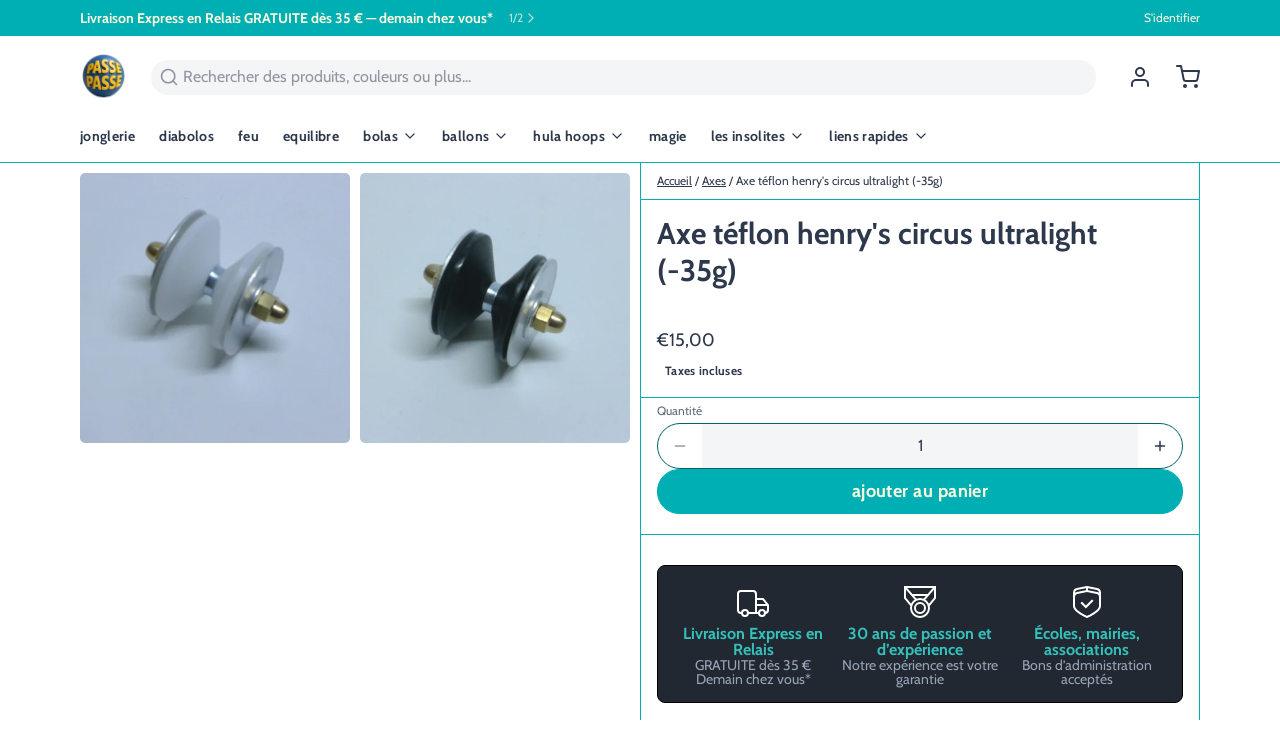

--- FILE ---
content_type: text/html; charset=utf-8
request_url: https://passepasse.com/fr-be/collections/axes-1/products/axe-teflon-henry-s-circus-ultralight-35g
body_size: 96951
content:
<!DOCTYPE html>
<html 
  class="min-h-[100vh]"
  lang="fr"
  x-data="app()" 
  x-init="
    updateCart(false);
    handleSharedCart(); 
    initAnimationObserver(); 
  ">

  <head>
    <!-- snippets/theme__meta.liquid -->


<meta charset='utf-8'>
<meta name="viewport" content="width=device-width, initial-scale=1, maximum-scale=5">

<title>
  Axe téflon henry&#39;s circus ultralight (-35g)
 · PassePasse</title>



<link href='https://passepasse.com/fr-be/products/axe-teflon-henry-s-circus-ultralight-35g' rel='canonical'>

  <link href="//passepasse.com/cdn/shop/files/logo-round-passepasse-2023.gif?crop=center&height=180&v=1676737964&width=180" rel="apple-touch-icon" sizes="180x180">
  <link href="//passepasse.com/cdn/shop/files/logo-round-passepasse-2023.gif?crop=center&height=32&v=1676737964&width=32" rel="icon" type="image/png" sizes="32x32">

<meta name="msapplication-TileColor" content="#ffffff">
<meta name="theme-color" content="#26a6f7">
<meta name="description" content="Nouvel axe Téflon pour faire évoluer votre Diabolo Henry&amp;#39;s Circus.Les ficelles s&amp;#39;usent beaucoup moins vite et ne noircissent plus.Largeur identique (23mm) pour un poids diminué de 35g.Votre diabolo est donc beaucoup plus rapide et plus léger (poids quasiment identique à un Finesse !)Nouvel axe Téflon pour faire évoluer" />

<meta property="og:url" content="https://passepasse.com/fr-be/products/axe-teflon-henry-s-circus-ultralight-35g">
<meta property="og:site_name" content="PassePasse">
<meta property="og:type" content="product">
<meta property="og:title" content="Axe téflon henry&#39;s circus ultralight (-35g)">
<meta property="og:description" content="Nouvel axe Téflon pour faire évoluer votre Diabolo Henry&amp;#39;s Circus.Les ficelles s&amp;#39;usent beaucoup moins vite et ne noircissent plus.Largeur identique (23mm) pour un poids diminué de 35g.Votre diabolo est donc beaucoup plus rapide et plus léger (poids quasiment identique à un Finesse !)Nouvel axe Téflon pour faire évoluer">

  <meta property="og:image" content="http://passepasse.com/cdn/shop/products/dtku.jpg?v=1606267896&width=900">
  <meta property="og:image:secure_url" content="https://passepasse.com/cdn/shop/products/dtku.jpg?v=1606267896&width=900">
  <meta property="og:image:width" content="384">
  <meta property="og:image:height" content="384">


  <meta property="og:price:amount" content="15,00">
  <meta property="og:price:currency" content="EUR">


<meta name="twitter:title" content="Axe téflon henry&#39;s circus ultralight (-35g)">
<meta name="twitter:site" content="" />
<meta name="twitter:description" content="Nouvel axe Téflon pour faire évoluer votre Diabolo Henry&amp;#39;s Circus.Les ficelles s&amp;#39;usent beaucoup moins vite et ne noircissent plus.Largeur identique (23mm) pour un poids diminué de 35g.Votre diabolo est donc beaucoup plus rapide et plus léger (poids quasiment identique à un Finesse !)Nouvel axe Téflon pour faire évoluer">
<meta name="twitter:card" content="summary_large_image">

    <link rel="preconnect" href="https://cdn.shopify.com" crossorigin>
    
      <link rel="preconnect" href="https://fonts.shopifycdn.com" crossorigin>
    
    
      <link rel="preload" as="font" href="//passepasse.com/cdn/fonts/cabin/cabin_n4.cefc6494a78f87584a6f312fea532919154f66fe.woff2" type="font/woff2" crossorigin>
    
    
      <link rel="preload" as="font" href="//passepasse.com/cdn/fonts/cabin/cabin_n7.255204a342bfdbc9ae2017bd4e6a90f8dbb2f561.woff2" type="font/woff2" crossorigin>
    
    <!-- snippets/theme__structured-data.liquid -->









  <meta itemprop="name" content="Axe téflon henry's circus ultralight (-35g)">
  <meta itemprop="url" content="https://passepasse.com/fr-be/products/axe-teflon-henry-s-circus-ultralight-35g">
  <meta itemprop="brand" content="PassePasse">
  <meta itemprop="image" content="https://passepasse.com/cdn/shop/products/dtku.jpg?v=1606267896&width=900">
  <meta itemprop="description" content="Nouvel axe Téflon pour faire évoluer votre Diabolo Henry's Circus.Les ficelles s'usent beaucoup moins vite et ne noircissent plus.Largeur identique (23mm) pour un poids diminué de 35g.Votre diabolo est donc beaucoup plus rapide et plus léger (poids quasiment identique à un Finesse !)Nouvel axe Téflon pour faire évoluer votre Diabolo Henry's Circus.Les ficelles s'usent beaucoup moins vite et ne noircissent plus.Largeur identique (23mm) pour un poids diminué de 35g.Votre diabolo est donc beaucoup plus rapide et plus léger (poids quasiment identique à un Finesse !)">
  
  

  <script type="application/ld+json">
    {
      "@context": "http://schema.org/",
      "@type": "Product",
      "name": "Axe téflon henry's circus ultralight (-35g)",
      "url": "https:\/\/passepasse.com\/fr-be\/products\/axe-teflon-henry-s-circus-ultralight-35g",
      
        "image": [
          "https:\/\/passepasse.com\/cdn\/shop\/products\/dtku.jpg?v=1606267896\u0026width=1920"
        ],
      
      "description": "Nouvel axe Téflon pour faire évoluer votre Diabolo Henry's Circus.Les ficelles s'usent beaucoup moins vite et ne noircissent plus.Largeur identique (23mm) pour un poids diminué de 35g.Votre diabolo est donc beaucoup plus rapide et plus léger (poids quasiment identique à un Finesse !)Nouvel axe Téflon pour faire évoluer votre Diabolo Henry's Circus.Les ficelles s'usent beaucoup moins vite et ne noircissent plus.Largeur identique (23mm) pour un poids diminué de 35g.Votre diabolo est donc beaucoup plus rapide et plus léger (poids quasiment identique à un Finesse !)",
      
        "sku": "DTKU",
      
      "brand": {
        "@type": "Brand",
        "name": "PassePasse"
      },
      "offers": [
        
          {
            "@type" : "Offer",
            
              "sku": "DTKU",
            
            
            
              "gtin13": 3700830177190,
            
            
            "availability" : "http://schema.org/InStock",
            "price" : "15,00",
            "priceCurrency" : "EUR",
            "url" : "https:\/\/passepasse.com\/fr-be\/products\/axe-teflon-henry-s-circus-ultralight-35g?variant=37614776549571"
          }
        
      ]}
  </script>
  
  <script type="application/ld+json">
    {
      "@context": "https://schema.org",
      "@type": "BreadcrumbList",
      "itemListElement": [{
        "@type": "ListItem",
        "position": 1,
        "name": "Home",
        "item": "https://passepasse.com"
      },{
        "@type": "ListItem",
        "position": 2,
        "name": "Categories",
        "item": "https://passepasse.com/collections"
      },{
        "@type": "ListItem",
        "position": 3,
        "name": "Products",
        "item": "https://passepasse.com/collections/all"
      },{
        "@type": "ListItem",
        "position": 4,
        "name": "Axe téflon henry's circus ultralight (-35g)"
      }]
    }
  </script>




    <!-- snippets/theme__styles.liquid -->


<noscript><style>
  .js\:animation.opacity-0 {
    opacity: 100 !important;
  }
  .js\:animation.translate-y-4,
  .js\:animation.translate-y-8 {
    transform: translateY(0px) !important;
  }
  .no-js--hide {
    display: none !important;
  }
  .no-js--block {
    display: block !important;
  }
</style></noscript>



<style data-shopify>

  @font-face {
  font-family: Cabin;
  font-weight: 400;
  font-style: normal;
  font-display: swap;
  src: url("//passepasse.com/cdn/fonts/cabin/cabin_n4.cefc6494a78f87584a6f312fea532919154f66fe.woff2") format("woff2"),
       url("//passepasse.com/cdn/fonts/cabin/cabin_n4.8c16611b00f59d27f4b27ce4328dfe514ce77517.woff") format("woff");
}

  @font-face {
  font-family: Cabin;
  font-weight: 700;
  font-style: normal;
  font-display: swap;
  src: url("//passepasse.com/cdn/fonts/cabin/cabin_n7.255204a342bfdbc9ae2017bd4e6a90f8dbb2f561.woff2") format("woff2"),
       url("//passepasse.com/cdn/fonts/cabin/cabin_n7.e2afa22a0d0f4b64da3569c990897429d40ff5c0.woff") format("woff");
}

  @font-face {
  font-family: Cabin;
  font-weight: 400;
  font-style: italic;
  font-display: swap;
  src: url("//passepasse.com/cdn/fonts/cabin/cabin_i4.d89c1b32b09ecbc46c12781fcf7b2085f17c0be9.woff2") format("woff2"),
       url("//passepasse.com/cdn/fonts/cabin/cabin_i4.0a521b11d0b69adfc41e22a263eec7c02aecfe99.woff") format("woff");
}

  @font-face {
  font-family: Cabin;
  font-weight: 700;
  font-style: italic;
  font-display: swap;
  src: url("//passepasse.com/cdn/fonts/cabin/cabin_i7.ef2404c08a493e7ccbc92d8c39adf683f40e1fb5.woff2") format("woff2"),
       url("//passepasse.com/cdn/fonts/cabin/cabin_i7.480421791818000fc8a5d4134822321b5d7964f8.woff") format("woff");
}

  @font-face {
  font-family: Cabin;
  font-weight: 700;
  font-style: normal;
  font-display: swap;
  src: url("//passepasse.com/cdn/fonts/cabin/cabin_n7.255204a342bfdbc9ae2017bd4e6a90f8dbb2f561.woff2") format("woff2"),
       url("//passepasse.com/cdn/fonts/cabin/cabin_n7.e2afa22a0d0f4b64da3569c990897429d40ff5c0.woff") format("woff");
}

  @font-face {
  font-family: Cabin;
  font-weight: 700;
  font-style: normal;
  font-display: swap;
  src: url("//passepasse.com/cdn/fonts/cabin/cabin_n7.255204a342bfdbc9ae2017bd4e6a90f8dbb2f561.woff2") format("woff2"),
       url("//passepasse.com/cdn/fonts/cabin/cabin_n7.e2afa22a0d0f4b64da3569c990897429d40ff5c0.woff") format("woff");
}


  :root {
    
        --color__border-primary: #00afb3;
      
    
        --color__border-secondary: #00afb3;
      
    
        --color__border-tertiary: #f9f7f6;
      
    
        --color__border-plain: #f0f0f0;
      

    --color__bg-body-light: #ffffff;
    --color__bg-overlay-light-1: #f0f0f0;
    --color__bg-overlay-light-2: #e0e0e0;
    --color__bg-overlay-light-3: #c2c2c2;

    --color__text-light: #2d384c;
    --color__link-light: #00afb3;

    --color__text-dark: #f9f8df;
    --color__border-neutral: ;
    --color__border-divider-light-1: #00afb3;
    --color__border-divider-light-2: #006466;
    --color__border-divider-light-3: #00191a;
    --color__border-selected-light-1: #000000;
    --color__border-selected-light-2: #000000;

    --color-primary-button-background-light: #00afb3;
    --color-primary-button-border-light: #00afb3;
    --color-primary-button-text-light: #f9f8df;

    --color-secondary-button-background-light: #00afb3;
    --color-secondary-button-border-light: #00afb3;
    --color-secondary-button-text-light: #f9f8df;

    --color-tertiary-button-background-light: #f9f7f6;
    --color-tertiary-button-border-light: #f9f7f6;
    --color-tertiary-button-text-light: #118ad6;

    --color-neutral-button-background-light: #d4e5e5;
    --color-neutral-button-border-light: #d4e5e5;
    --color-neutral-button-text-light: #2d384c;

    --color-plain-button-background-light: #f0f0f0;
    --color-plain-button-border-light: #f0f0f0;
    --color-plain-button-text-light: #2d384c;

    --sizes-border-button-radius: 50px;
    --sizes-border-input-radius: 50px;
    --sizes-border-element-radius: 5px;
    --sizes__border-button-width: 1px;
    --sizes__border-input-width: 1px;
    --sizes__border-element-width: 1px;
    --sizes-gap-width: 10px;

    --type-font-body-family: Cabin, sans-serif;
    --type-font-body-style: normal;
    --type-font-body-weight: 400;
    --type-font-header-family: Cabin, sans-serif;
    --type-font-header-style: normal;
    --type-font-header-weight: 700;
    --type-font-nav-family: Cabin, sans-serif;
    --type-font-nav-style: normal;
    --type-font-nav-weight: 700;
    --type-font-base-size: 16px;
    --type-button-capiliziation: lowercase;

    --inputs__border: none;
    --inputs__background: color__bg-shade-1;
  }

  /* Set input styling */
  input[type="text"],
  input[type="password"],
  input[type="email"],
  input[type="number"],
  input[type="url"],
  input[type="date"],
  input[type="datetime-local"],
  input[type="month"],
  input[type="week"],
  input[type="time"],
  input[type="search"],
  input[type="tel"],
  select,
  select[multiple],
  textarea {
    
    
      border: 0 !important;
    

    
    
      background: rgba(45, 56, 76, 0.05) !important;
      padding-left: 1rem;
      padding-right: 1rem;
    
    

    
      border-color: rgba(45, 56, 76, 0.2) !important;
    
    
    
    
    
  }
  input[type="checkbox"],
  input[type="radio"] {
    
      border-color: rgba(45, 56, 76, 0.2) !important;
    
    
    
    
    
  }
</style>

    


  <link href="//passepasse.com/cdn/shop/t/10/assets/styles-55deff2c.css" rel="stylesheet" type="text/css" media="all" />


    <script>window.performance && window.performance.mark && window.performance.mark('shopify.content_for_header.start');</script><meta name="google-site-verification" content="mBds_hk0bKf9B566e8T9l6GEVSoddVUREEbZR0J1byk">
<meta id="shopify-digital-wallet" name="shopify-digital-wallet" content="/45834633373/digital_wallets/dialog">
<meta name="shopify-checkout-api-token" content="753647285e5fe8b16bc75465266e5aa6">
<meta id="in-context-paypal-metadata" data-shop-id="45834633373" data-venmo-supported="false" data-environment="production" data-locale="fr_FR" data-paypal-v4="true" data-currency="EUR">
<link rel="alternate" hreflang="x-default" href="https://passepasse.com/products/axe-teflon-henry-s-circus-ultralight-35g">
<link rel="alternate" hreflang="fr" href="https://passepasse.com/products/axe-teflon-henry-s-circus-ultralight-35g">
<link rel="alternate" hreflang="en" href="https://passepasse.com/en/products/axe-teflon-henry-s-circus-ultralight-35g">
<link rel="alternate" hreflang="fr-BE" href="https://passepasse.com/fr-be/products/axe-teflon-henry-s-circus-ultralight-35g">
<link rel="alternate" hreflang="en-BE" href="https://passepasse.com/en-be/products/axe-teflon-henry-s-circus-ultralight-35g">
<link rel="alternate" type="application/json+oembed" href="https://passepasse.com/fr-be/products/axe-teflon-henry-s-circus-ultralight-35g.oembed">
<script async="async" src="/checkouts/internal/preloads.js?locale=fr-BE"></script>
<link rel="preconnect" href="https://shop.app" crossorigin="anonymous">
<script async="async" src="https://shop.app/checkouts/internal/preloads.js?locale=fr-BE&shop_id=45834633373" crossorigin="anonymous"></script>
<script id="apple-pay-shop-capabilities" type="application/json">{"shopId":45834633373,"countryCode":"FR","currencyCode":"EUR","merchantCapabilities":["supports3DS"],"merchantId":"gid:\/\/shopify\/Shop\/45834633373","merchantName":"PassePasse","requiredBillingContactFields":["postalAddress","email","phone"],"requiredShippingContactFields":["postalAddress","email","phone"],"shippingType":"shipping","supportedNetworks":["visa","masterCard","amex","maestro"],"total":{"type":"pending","label":"PassePasse","amount":"1.00"},"shopifyPaymentsEnabled":true,"supportsSubscriptions":true}</script>
<script id="shopify-features" type="application/json">{"accessToken":"753647285e5fe8b16bc75465266e5aa6","betas":["rich-media-storefront-analytics"],"domain":"passepasse.com","predictiveSearch":true,"shopId":45834633373,"locale":"fr"}</script>
<script>var Shopify = Shopify || {};
Shopify.shop = "passepassestore.myshopify.com";
Shopify.locale = "fr";
Shopify.currency = {"active":"EUR","rate":"1.0"};
Shopify.country = "BE";
Shopify.theme = {"name":"Updated copy of Paper","id":160465256777,"schema_name":"Paper","schema_version":"7.2.0","theme_store_id":1662,"role":"main"};
Shopify.theme.handle = "null";
Shopify.theme.style = {"id":null,"handle":null};
Shopify.cdnHost = "passepasse.com/cdn";
Shopify.routes = Shopify.routes || {};
Shopify.routes.root = "/fr-be/";</script>
<script type="module">!function(o){(o.Shopify=o.Shopify||{}).modules=!0}(window);</script>
<script>!function(o){function n(){var o=[];function n(){o.push(Array.prototype.slice.apply(arguments))}return n.q=o,n}var t=o.Shopify=o.Shopify||{};t.loadFeatures=n(),t.autoloadFeatures=n()}(window);</script>
<script>
  window.ShopifyPay = window.ShopifyPay || {};
  window.ShopifyPay.apiHost = "shop.app\/pay";
  window.ShopifyPay.redirectState = null;
</script>
<script id="shop-js-analytics" type="application/json">{"pageType":"product"}</script>
<script defer="defer" async type="module" src="//passepasse.com/cdn/shopifycloud/shop-js/modules/v2/client.init-shop-cart-sync_Lpn8ZOi5.fr.esm.js"></script>
<script defer="defer" async type="module" src="//passepasse.com/cdn/shopifycloud/shop-js/modules/v2/chunk.common_X4Hu3kma.esm.js"></script>
<script defer="defer" async type="module" src="//passepasse.com/cdn/shopifycloud/shop-js/modules/v2/chunk.modal_BV0V5IrV.esm.js"></script>
<script type="module">
  await import("//passepasse.com/cdn/shopifycloud/shop-js/modules/v2/client.init-shop-cart-sync_Lpn8ZOi5.fr.esm.js");
await import("//passepasse.com/cdn/shopifycloud/shop-js/modules/v2/chunk.common_X4Hu3kma.esm.js");
await import("//passepasse.com/cdn/shopifycloud/shop-js/modules/v2/chunk.modal_BV0V5IrV.esm.js");

  window.Shopify.SignInWithShop?.initShopCartSync?.({"fedCMEnabled":true,"windoidEnabled":true});

</script>
<script>
  window.Shopify = window.Shopify || {};
  if (!window.Shopify.featureAssets) window.Shopify.featureAssets = {};
  window.Shopify.featureAssets['shop-js'] = {"shop-cart-sync":["modules/v2/client.shop-cart-sync_hBo3gat_.fr.esm.js","modules/v2/chunk.common_X4Hu3kma.esm.js","modules/v2/chunk.modal_BV0V5IrV.esm.js"],"init-fed-cm":["modules/v2/client.init-fed-cm_BoVeauXL.fr.esm.js","modules/v2/chunk.common_X4Hu3kma.esm.js","modules/v2/chunk.modal_BV0V5IrV.esm.js"],"init-shop-email-lookup-coordinator":["modules/v2/client.init-shop-email-lookup-coordinator_CX4-Y-CZ.fr.esm.js","modules/v2/chunk.common_X4Hu3kma.esm.js","modules/v2/chunk.modal_BV0V5IrV.esm.js"],"init-windoid":["modules/v2/client.init-windoid_iuUmw7cp.fr.esm.js","modules/v2/chunk.common_X4Hu3kma.esm.js","modules/v2/chunk.modal_BV0V5IrV.esm.js"],"shop-button":["modules/v2/client.shop-button_DumFxEIo.fr.esm.js","modules/v2/chunk.common_X4Hu3kma.esm.js","modules/v2/chunk.modal_BV0V5IrV.esm.js"],"shop-cash-offers":["modules/v2/client.shop-cash-offers_BPdnZcGX.fr.esm.js","modules/v2/chunk.common_X4Hu3kma.esm.js","modules/v2/chunk.modal_BV0V5IrV.esm.js"],"shop-toast-manager":["modules/v2/client.shop-toast-manager_sjv6XvZD.fr.esm.js","modules/v2/chunk.common_X4Hu3kma.esm.js","modules/v2/chunk.modal_BV0V5IrV.esm.js"],"init-shop-cart-sync":["modules/v2/client.init-shop-cart-sync_Lpn8ZOi5.fr.esm.js","modules/v2/chunk.common_X4Hu3kma.esm.js","modules/v2/chunk.modal_BV0V5IrV.esm.js"],"init-customer-accounts-sign-up":["modules/v2/client.init-customer-accounts-sign-up_DQVKlaja.fr.esm.js","modules/v2/client.shop-login-button_DkHUpD44.fr.esm.js","modules/v2/chunk.common_X4Hu3kma.esm.js","modules/v2/chunk.modal_BV0V5IrV.esm.js"],"pay-button":["modules/v2/client.pay-button_DN6Ek-nh.fr.esm.js","modules/v2/chunk.common_X4Hu3kma.esm.js","modules/v2/chunk.modal_BV0V5IrV.esm.js"],"init-customer-accounts":["modules/v2/client.init-customer-accounts_BQOJrVdv.fr.esm.js","modules/v2/client.shop-login-button_DkHUpD44.fr.esm.js","modules/v2/chunk.common_X4Hu3kma.esm.js","modules/v2/chunk.modal_BV0V5IrV.esm.js"],"avatar":["modules/v2/client.avatar_BTnouDA3.fr.esm.js"],"init-shop-for-new-customer-accounts":["modules/v2/client.init-shop-for-new-customer-accounts_DW7xpOCZ.fr.esm.js","modules/v2/client.shop-login-button_DkHUpD44.fr.esm.js","modules/v2/chunk.common_X4Hu3kma.esm.js","modules/v2/chunk.modal_BV0V5IrV.esm.js"],"shop-follow-button":["modules/v2/client.shop-follow-button_CXr7UFuQ.fr.esm.js","modules/v2/chunk.common_X4Hu3kma.esm.js","modules/v2/chunk.modal_BV0V5IrV.esm.js"],"checkout-modal":["modules/v2/client.checkout-modal_CXg0VCPn.fr.esm.js","modules/v2/chunk.common_X4Hu3kma.esm.js","modules/v2/chunk.modal_BV0V5IrV.esm.js"],"shop-login-button":["modules/v2/client.shop-login-button_DkHUpD44.fr.esm.js","modules/v2/chunk.common_X4Hu3kma.esm.js","modules/v2/chunk.modal_BV0V5IrV.esm.js"],"lead-capture":["modules/v2/client.lead-capture_C9SxlK5K.fr.esm.js","modules/v2/chunk.common_X4Hu3kma.esm.js","modules/v2/chunk.modal_BV0V5IrV.esm.js"],"shop-login":["modules/v2/client.shop-login_DQBEMTrD.fr.esm.js","modules/v2/chunk.common_X4Hu3kma.esm.js","modules/v2/chunk.modal_BV0V5IrV.esm.js"],"payment-terms":["modules/v2/client.payment-terms_CokxZuo0.fr.esm.js","modules/v2/chunk.common_X4Hu3kma.esm.js","modules/v2/chunk.modal_BV0V5IrV.esm.js"]};
</script>
<script>(function() {
  var isLoaded = false;
  function asyncLoad() {
    if (isLoaded) return;
    isLoaded = true;
    var urls = ["https:\/\/app-easy-product-downloads.fr\/js\/ajax\/easy_product_dl_get_product_download.js?shop=passepassestore.myshopify.com","https:\/\/d1639lhkj5l89m.cloudfront.net\/js\/storefront\/uppromote.js?shop=passepassestore.myshopify.com"];
    for (var i = 0; i < urls.length; i++) {
      var s = document.createElement('script');
      s.type = 'text/javascript';
      s.async = true;
      s.src = urls[i];
      var x = document.getElementsByTagName('script')[0];
      x.parentNode.insertBefore(s, x);
    }
  };
  if(window.attachEvent) {
    window.attachEvent('onload', asyncLoad);
  } else {
    window.addEventListener('load', asyncLoad, false);
  }
})();</script>
<script id="__st">var __st={"a":45834633373,"offset":3600,"reqid":"b9ccdb8a-1a1d-436a-8347-eb4c23cc7eb1-1770010585","pageurl":"passepasse.com\/fr-be\/collections\/axes-1\/products\/axe-teflon-henry-s-circus-ultralight-35g","u":"20504d6995b2","p":"product","rtyp":"product","rid":6103404806339};</script>
<script>window.ShopifyPaypalV4VisibilityTracking = true;</script>
<script id="captcha-bootstrap">!function(){'use strict';const t='contact',e='account',n='new_comment',o=[[t,t],['blogs',n],['comments',n],[t,'customer']],c=[[e,'customer_login'],[e,'guest_login'],[e,'recover_customer_password'],[e,'create_customer']],r=t=>t.map((([t,e])=>`form[action*='/${t}']:not([data-nocaptcha='true']) input[name='form_type'][value='${e}']`)).join(','),a=t=>()=>t?[...document.querySelectorAll(t)].map((t=>t.form)):[];function s(){const t=[...o],e=r(t);return a(e)}const i='password',u='form_key',d=['recaptcha-v3-token','g-recaptcha-response','h-captcha-response',i],f=()=>{try{return window.sessionStorage}catch{return}},m='__shopify_v',_=t=>t.elements[u];function p(t,e,n=!1){try{const o=window.sessionStorage,c=JSON.parse(o.getItem(e)),{data:r}=function(t){const{data:e,action:n}=t;return t[m]||n?{data:e,action:n}:{data:t,action:n}}(c);for(const[e,n]of Object.entries(r))t.elements[e]&&(t.elements[e].value=n);n&&o.removeItem(e)}catch(o){console.error('form repopulation failed',{error:o})}}const l='form_type',E='cptcha';function T(t){t.dataset[E]=!0}const w=window,h=w.document,L='Shopify',v='ce_forms',y='captcha';let A=!1;((t,e)=>{const n=(g='f06e6c50-85a8-45c8-87d0-21a2b65856fe',I='https://cdn.shopify.com/shopifycloud/storefront-forms-hcaptcha/ce_storefront_forms_captcha_hcaptcha.v1.5.2.iife.js',D={infoText:'Protégé par hCaptcha',privacyText:'Confidentialité',termsText:'Conditions'},(t,e,n)=>{const o=w[L][v],c=o.bindForm;if(c)return c(t,g,e,D).then(n);var r;o.q.push([[t,g,e,D],n]),r=I,A||(h.body.append(Object.assign(h.createElement('script'),{id:'captcha-provider',async:!0,src:r})),A=!0)});var g,I,D;w[L]=w[L]||{},w[L][v]=w[L][v]||{},w[L][v].q=[],w[L][y]=w[L][y]||{},w[L][y].protect=function(t,e){n(t,void 0,e),T(t)},Object.freeze(w[L][y]),function(t,e,n,w,h,L){const[v,y,A,g]=function(t,e,n){const i=e?o:[],u=t?c:[],d=[...i,...u],f=r(d),m=r(i),_=r(d.filter((([t,e])=>n.includes(e))));return[a(f),a(m),a(_),s()]}(w,h,L),I=t=>{const e=t.target;return e instanceof HTMLFormElement?e:e&&e.form},D=t=>v().includes(t);t.addEventListener('submit',(t=>{const e=I(t);if(!e)return;const n=D(e)&&!e.dataset.hcaptchaBound&&!e.dataset.recaptchaBound,o=_(e),c=g().includes(e)&&(!o||!o.value);(n||c)&&t.preventDefault(),c&&!n&&(function(t){try{if(!f())return;!function(t){const e=f();if(!e)return;const n=_(t);if(!n)return;const o=n.value;o&&e.removeItem(o)}(t);const e=Array.from(Array(32),(()=>Math.random().toString(36)[2])).join('');!function(t,e){_(t)||t.append(Object.assign(document.createElement('input'),{type:'hidden',name:u})),t.elements[u].value=e}(t,e),function(t,e){const n=f();if(!n)return;const o=[...t.querySelectorAll(`input[type='${i}']`)].map((({name:t})=>t)),c=[...d,...o],r={};for(const[a,s]of new FormData(t).entries())c.includes(a)||(r[a]=s);n.setItem(e,JSON.stringify({[m]:1,action:t.action,data:r}))}(t,e)}catch(e){console.error('failed to persist form',e)}}(e),e.submit())}));const S=(t,e)=>{t&&!t.dataset[E]&&(n(t,e.some((e=>e===t))),T(t))};for(const o of['focusin','change'])t.addEventListener(o,(t=>{const e=I(t);D(e)&&S(e,y())}));const B=e.get('form_key'),M=e.get(l),P=B&&M;t.addEventListener('DOMContentLoaded',(()=>{const t=y();if(P)for(const e of t)e.elements[l].value===M&&p(e,B);[...new Set([...A(),...v().filter((t=>'true'===t.dataset.shopifyCaptcha))])].forEach((e=>S(e,t)))}))}(h,new URLSearchParams(w.location.search),n,t,e,['guest_login'])})(!0,!0)}();</script>
<script integrity="sha256-4kQ18oKyAcykRKYeNunJcIwy7WH5gtpwJnB7kiuLZ1E=" data-source-attribution="shopify.loadfeatures" defer="defer" src="//passepasse.com/cdn/shopifycloud/storefront/assets/storefront/load_feature-a0a9edcb.js" crossorigin="anonymous"></script>
<script crossorigin="anonymous" defer="defer" src="//passepasse.com/cdn/shopifycloud/storefront/assets/shopify_pay/storefront-65b4c6d7.js?v=20250812"></script>
<script data-source-attribution="shopify.dynamic_checkout.dynamic.init">var Shopify=Shopify||{};Shopify.PaymentButton=Shopify.PaymentButton||{isStorefrontPortableWallets:!0,init:function(){window.Shopify.PaymentButton.init=function(){};var t=document.createElement("script");t.src="https://passepasse.com/cdn/shopifycloud/portable-wallets/latest/portable-wallets.fr.js",t.type="module",document.head.appendChild(t)}};
</script>
<script data-source-attribution="shopify.dynamic_checkout.buyer_consent">
  function portableWalletsHideBuyerConsent(e){var t=document.getElementById("shopify-buyer-consent"),n=document.getElementById("shopify-subscription-policy-button");t&&n&&(t.classList.add("hidden"),t.setAttribute("aria-hidden","true"),n.removeEventListener("click",e))}function portableWalletsShowBuyerConsent(e){var t=document.getElementById("shopify-buyer-consent"),n=document.getElementById("shopify-subscription-policy-button");t&&n&&(t.classList.remove("hidden"),t.removeAttribute("aria-hidden"),n.addEventListener("click",e))}window.Shopify?.PaymentButton&&(window.Shopify.PaymentButton.hideBuyerConsent=portableWalletsHideBuyerConsent,window.Shopify.PaymentButton.showBuyerConsent=portableWalletsShowBuyerConsent);
</script>
<script data-source-attribution="shopify.dynamic_checkout.cart.bootstrap">document.addEventListener("DOMContentLoaded",(function(){function t(){return document.querySelector("shopify-accelerated-checkout-cart, shopify-accelerated-checkout")}if(t())Shopify.PaymentButton.init();else{new MutationObserver((function(e,n){t()&&(Shopify.PaymentButton.init(),n.disconnect())})).observe(document.body,{childList:!0,subtree:!0})}}));
</script>
<script id='scb4127' type='text/javascript' async='' src='https://passepasse.com/cdn/shopifycloud/privacy-banner/storefront-banner.js'></script><link id="shopify-accelerated-checkout-styles" rel="stylesheet" media="screen" href="https://passepasse.com/cdn/shopifycloud/portable-wallets/latest/accelerated-checkout-backwards-compat.css" crossorigin="anonymous">
<style id="shopify-accelerated-checkout-cart">
        #shopify-buyer-consent {
  margin-top: 1em;
  display: inline-block;
  width: 100%;
}

#shopify-buyer-consent.hidden {
  display: none;
}

#shopify-subscription-policy-button {
  background: none;
  border: none;
  padding: 0;
  text-decoration: underline;
  font-size: inherit;
  cursor: pointer;
}

#shopify-subscription-policy-button::before {
  box-shadow: none;
}

      </style>

<script>window.performance && window.performance.mark && window.performance.mark('shopify.content_for_header.end');</script>
  <!-- BEGIN app block: shopify://apps/judge-me-reviews/blocks/judgeme_core/61ccd3b1-a9f2-4160-9fe9-4fec8413e5d8 --><!-- Start of Judge.me Core -->






<link rel="dns-prefetch" href="https://cdnwidget.judge.me">
<link rel="dns-prefetch" href="https://cdn.judge.me">
<link rel="dns-prefetch" href="https://cdn1.judge.me">
<link rel="dns-prefetch" href="https://api.judge.me">

<script data-cfasync='false' class='jdgm-settings-script'>window.jdgmSettings={"pagination":5,"disable_web_reviews":false,"badge_no_review_text":"Aucun avis","badge_n_reviews_text":"{{ n }} avis","badge_star_color":"#F9D205","hide_badge_preview_if_no_reviews":true,"badge_hide_text":false,"enforce_center_preview_badge":false,"widget_title":"Avis Clients","widget_open_form_text":"Écrire un avis","widget_close_form_text":"Annuler l'avis","widget_refresh_page_text":"Actualiser la page","widget_summary_text":"Basé sur {{ number_of_reviews }} avis","widget_no_review_text":"Soyez le premier à écrire un avis","widget_name_field_text":"Nom d'affichage","widget_verified_name_field_text":"Nom vérifié (public)","widget_name_placeholder_text":"Nom d'affichage","widget_required_field_error_text":"Ce champ est obligatoire.","widget_email_field_text":"Adresse email","widget_verified_email_field_text":"Email vérifié (privé, ne peut pas être modifié)","widget_email_placeholder_text":"Votre adresse email","widget_email_field_error_text":"Veuillez entrer une adresse email valide.","widget_rating_field_text":"Évaluation","widget_review_title_field_text":"Titre de l'avis","widget_review_title_placeholder_text":"Donnez un titre à votre avis","widget_review_body_field_text":"Contenu de l'avis","widget_review_body_placeholder_text":"Commencez à écrire ici...","widget_pictures_field_text":"Photo/Vidéo (facultatif)","widget_submit_review_text":"Soumettre l'avis","widget_submit_verified_review_text":"Soumettre un avis vérifié","widget_submit_success_msg_with_auto_publish":"Merci ! Veuillez actualiser la page dans quelques instants pour voir votre avis. Vous pouvez supprimer ou modifier votre avis en vous connectant à \u003ca href='https://judge.me/login' target='_blank' rel='nofollow noopener'\u003eJudge.me\u003c/a\u003e","widget_submit_success_msg_no_auto_publish":"Merci ! Votre avis sera publié dès qu'il sera approuvé par l'administrateur de la boutique. Vous pouvez supprimer ou modifier votre avis en vous connectant à \u003ca href='https://judge.me/login' target='_blank' rel='nofollow noopener'\u003eJudge.me\u003c/a\u003e","widget_show_default_reviews_out_of_total_text":"Affichage de {{ n_reviews_shown }} sur {{ n_reviews }} avis.","widget_show_all_link_text":"Tout afficher","widget_show_less_link_text":"Afficher moins","widget_author_said_text":"{{ reviewer_name }} a dit :","widget_days_text":"il y a {{ n }} jour/jours","widget_weeks_text":"il y a {{ n }} semaine/semaines","widget_months_text":"il y a {{ n }} mois","widget_years_text":"il y a {{ n }} an/ans","widget_yesterday_text":"Hier","widget_today_text":"Aujourd'hui","widget_replied_text":"\u003e\u003e {{ shop_name }} a répondu :","widget_read_more_text":"Lire plus","widget_reviewer_name_as_initial":"","widget_rating_filter_color":"#fbcd0a","widget_rating_filter_see_all_text":"Voir tous les avis","widget_sorting_most_recent_text":"Plus récents","widget_sorting_highest_rating_text":"Meilleures notes","widget_sorting_lowest_rating_text":"Notes les plus basses","widget_sorting_with_pictures_text":"Uniquement les photos","widget_sorting_most_helpful_text":"Plus utiles","widget_open_question_form_text":"Poser une question","widget_reviews_subtab_text":"Avis","widget_questions_subtab_text":"Questions","widget_question_label_text":"Question","widget_answer_label_text":"Réponse","widget_question_placeholder_text":"Écrivez votre question ici","widget_submit_question_text":"Soumettre la question","widget_question_submit_success_text":"Merci pour votre question ! Nous vous notifierons dès qu'elle aura une réponse.","widget_star_color":"#F9D205","verified_badge_text":"Vérifié","verified_badge_bg_color":"#29783B","verified_badge_text_color":"","verified_badge_placement":"left-of-reviewer-name","widget_review_max_height":"","widget_hide_border":false,"widget_social_share":false,"widget_thumb":false,"widget_review_location_show":true,"widget_location_format":"","all_reviews_include_out_of_store_products":true,"all_reviews_out_of_store_text":"(hors boutique)","all_reviews_pagination":100,"all_reviews_product_name_prefix_text":"à propos de","enable_review_pictures":true,"enable_question_anwser":false,"widget_theme":"carousel","review_date_format":"mm/dd/yyyy","default_sort_method":"highest-rating","widget_product_reviews_subtab_text":"Avis Produits","widget_shop_reviews_subtab_text":"Avis Boutique","widget_other_products_reviews_text":"Avis pour d'autres produits","widget_store_reviews_subtab_text":"Avis de la boutique","widget_no_store_reviews_text":"Cette boutique n'a pas encore reçu d'avis","widget_web_restriction_product_reviews_text":"Ce produit n'a pas encore reçu d'avis","widget_no_items_text":"Aucun élément trouvé","widget_show_more_text":"Afficher plus","widget_write_a_store_review_text":"Écrire un avis sur la boutique","widget_other_languages_heading":"Avis dans d'autres langues","widget_translate_review_text":"Traduire l'avis en {{ language }}","widget_translating_review_text":"Traduction en cours...","widget_show_original_translation_text":"Afficher l'original ({{ language }})","widget_translate_review_failed_text":"Impossible de traduire cet avis.","widget_translate_review_retry_text":"Réessayer","widget_translate_review_try_again_later_text":"Réessayez plus tard","show_product_url_for_grouped_product":false,"widget_sorting_pictures_first_text":"Photos en premier","show_pictures_on_all_rev_page_mobile":false,"show_pictures_on_all_rev_page_desktop":false,"floating_tab_hide_mobile_install_preference":false,"floating_tab_button_name":"★ Avis","floating_tab_title":"Laissons nos clients parler pour nous","floating_tab_button_color":"","floating_tab_button_background_color":"","floating_tab_url":"","floating_tab_url_enabled":false,"floating_tab_tab_style":"text","all_reviews_text_badge_text":"Les clients nous notent {{ shop.metafields.judgeme.all_reviews_rating | round: 1 }}/5 basé sur {{ shop.metafields.judgeme.all_reviews_count }} avis.","all_reviews_text_badge_text_branded_style":"{{ shop.metafields.judgeme.all_reviews_rating | round: 1 }} sur 5 étoiles basé sur {{ shop.metafields.judgeme.all_reviews_count }} avis","is_all_reviews_text_badge_a_link":false,"show_stars_for_all_reviews_text_badge":false,"all_reviews_text_badge_url":"","all_reviews_text_style":"text","all_reviews_text_color_style":"judgeme_brand_color","all_reviews_text_color":"#108474","all_reviews_text_show_jm_brand":true,"featured_carousel_show_header":true,"featured_carousel_title":"Laissons nos clients parler pour nous","testimonials_carousel_title":"Les clients nous disent","videos_carousel_title":"Histoire de clients réels","cards_carousel_title":"Les clients nous disent","featured_carousel_count_text":"sur {{ n }} avis","featured_carousel_add_link_to_all_reviews_page":false,"featured_carousel_url":"","featured_carousel_show_images":true,"featured_carousel_autoslide_interval":5,"featured_carousel_arrows_on_the_sides":false,"featured_carousel_height":250,"featured_carousel_width":80,"featured_carousel_image_size":0,"featured_carousel_image_height":250,"featured_carousel_arrow_color":"#eeeeee","verified_count_badge_style":"vintage","verified_count_badge_orientation":"horizontal","verified_count_badge_color_style":"judgeme_brand_color","verified_count_badge_color":"#108474","is_verified_count_badge_a_link":false,"verified_count_badge_url":"","verified_count_badge_show_jm_brand":true,"widget_rating_preset_default":5,"widget_first_sub_tab":"product-reviews","widget_show_histogram":true,"widget_histogram_use_custom_color":false,"widget_pagination_use_custom_color":false,"widget_star_use_custom_color":true,"widget_verified_badge_use_custom_color":true,"widget_write_review_use_custom_color":false,"picture_reminder_submit_button":"Upload Pictures","enable_review_videos":false,"mute_video_by_default":false,"widget_sorting_videos_first_text":"Vidéos en premier","widget_review_pending_text":"En attente","featured_carousel_items_for_large_screen":3,"social_share_options_order":"Facebook,Twitter","remove_microdata_snippet":false,"disable_json_ld":false,"enable_json_ld_products":false,"preview_badge_show_question_text":true,"preview_badge_no_question_text":"Aucune question","preview_badge_n_question_text":"{{ number_of_questions }} question/questions","qa_badge_show_icon":false,"qa_badge_position":"same-row","remove_judgeme_branding":false,"widget_add_search_bar":false,"widget_search_bar_placeholder":"Recherche","widget_sorting_verified_only_text":"Vérifiés uniquement","featured_carousel_theme":"default","featured_carousel_show_rating":true,"featured_carousel_show_title":true,"featured_carousel_show_body":true,"featured_carousel_show_date":false,"featured_carousel_show_reviewer":true,"featured_carousel_show_product":false,"featured_carousel_header_background_color":"#108474","featured_carousel_header_text_color":"#ffffff","featured_carousel_name_product_separator":"reviewed","featured_carousel_full_star_background":"#108474","featured_carousel_empty_star_background":"#dadada","featured_carousel_vertical_theme_background":"#f9fafb","featured_carousel_verified_badge_enable":true,"featured_carousel_verified_badge_color":"#108474","featured_carousel_border_style":"round","featured_carousel_review_line_length_limit":3,"featured_carousel_more_reviews_button_text":"Lire plus d'avis","featured_carousel_view_product_button_text":"Voir le produit","all_reviews_page_load_reviews_on":"scroll","all_reviews_page_load_more_text":"Charger plus d'avis","disable_fb_tab_reviews":false,"enable_ajax_cdn_cache":false,"widget_advanced_speed_features":5,"widget_public_name_text":"affiché publiquement comme","default_reviewer_name":"John Smith","default_reviewer_name_has_non_latin":true,"widget_reviewer_anonymous":"Anonyme","medals_widget_title":"Médailles d'avis Judge.me","medals_widget_background_color":"#f9fafb","medals_widget_position":"footer_all_pages","medals_widget_border_color":"#f9fafb","medals_widget_verified_text_position":"left","medals_widget_use_monochromatic_version":false,"medals_widget_elements_color":"#108474","show_reviewer_avatar":true,"widget_invalid_yt_video_url_error_text":"Pas une URL de vidéo YouTube","widget_max_length_field_error_text":"Veuillez ne pas dépasser {0} caractères.","widget_show_country_flag":true,"widget_show_collected_via_shop_app":true,"widget_verified_by_shop_badge_style":"light","widget_verified_by_shop_text":"Vérifié par la boutique","widget_show_photo_gallery":false,"widget_load_with_code_splitting":true,"widget_ugc_install_preference":false,"widget_ugc_title":"Fait par nous, partagé par vous","widget_ugc_subtitle":"Taguez-nous pour voir votre photo mise en avant sur notre page","widget_ugc_arrows_color":"#ffffff","widget_ugc_primary_button_text":"Acheter maintenant","widget_ugc_primary_button_background_color":"#108474","widget_ugc_primary_button_text_color":"#ffffff","widget_ugc_primary_button_border_width":"0","widget_ugc_primary_button_border_style":"none","widget_ugc_primary_button_border_color":"#108474","widget_ugc_primary_button_border_radius":"25","widget_ugc_secondary_button_text":"Charger plus","widget_ugc_secondary_button_background_color":"#ffffff","widget_ugc_secondary_button_text_color":"#108474","widget_ugc_secondary_button_border_width":"2","widget_ugc_secondary_button_border_style":"solid","widget_ugc_secondary_button_border_color":"#108474","widget_ugc_secondary_button_border_radius":"25","widget_ugc_reviews_button_text":"Voir les avis","widget_ugc_reviews_button_background_color":"#ffffff","widget_ugc_reviews_button_text_color":"#108474","widget_ugc_reviews_button_border_width":"2","widget_ugc_reviews_button_border_style":"solid","widget_ugc_reviews_button_border_color":"#108474","widget_ugc_reviews_button_border_radius":"25","widget_ugc_reviews_button_link_to":"judgeme-reviews-page","widget_ugc_show_post_date":true,"widget_ugc_max_width":"800","widget_rating_metafield_value_type":true,"widget_primary_color":"#1E3ACD","widget_enable_secondary_color":true,"widget_secondary_color":"#1D8EEC","widget_summary_average_rating_text":"{{ average_rating }} sur 5","widget_media_grid_title":"Photos \u0026 vidéos clients","widget_media_grid_see_more_text":"Voir plus","widget_round_style":true,"widget_show_product_medals":true,"widget_verified_by_judgeme_text":"Vérifié par Judge.me","widget_show_store_medals":true,"widget_verified_by_judgeme_text_in_store_medals":"Vérifié par Judge.me","widget_media_field_exceed_quantity_message":"Désolé, nous ne pouvons accepter que {{ max_media }} pour un avis.","widget_media_field_exceed_limit_message":"{{ file_name }} est trop volumineux, veuillez sélectionner un {{ media_type }} de moins de {{ size_limit }}MB.","widget_review_submitted_text":"Avis soumis !","widget_question_submitted_text":"Question soumise !","widget_close_form_text_question":"Annuler","widget_write_your_answer_here_text":"Écrivez votre réponse ici","widget_enabled_branded_link":true,"widget_show_collected_by_judgeme":true,"widget_reviewer_name_color":"#3D5486","widget_write_review_text_color":"","widget_write_review_bg_color":"#4D812D","widget_collected_by_judgeme_text":"collecté par Judge.me","widget_pagination_type":"standard","widget_load_more_text":"Charger plus","widget_load_more_color":"#108474","widget_full_review_text":"Avis complet","widget_read_more_reviews_text":"Lire plus d'avis","widget_read_questions_text":"Lire les questions","widget_questions_and_answers_text":"Questions \u0026 Réponses","widget_verified_by_text":"Vérifié par","widget_verified_text":"Vérifié","widget_number_of_reviews_text":"{{ number_of_reviews }} avis","widget_back_button_text":"Retour","widget_next_button_text":"Suivant","widget_custom_forms_filter_button":"Filtres","custom_forms_style":"vertical","widget_show_review_information":false,"how_reviews_are_collected":"Comment les avis sont-ils collectés ?","widget_show_review_keywords":false,"widget_gdpr_statement":"Comment nous utilisons vos données : Nous vous contacterons uniquement à propos de l'avis que vous avez laissé, et seulement si nécessaire. En soumettant votre avis, vous acceptez les \u003ca href='https://judge.me/terms' target='_blank' rel='nofollow noopener'\u003econditions\u003c/a\u003e, la \u003ca href='https://judge.me/privacy' target='_blank' rel='nofollow noopener'\u003epolitique de confidentialité\u003c/a\u003e et les \u003ca href='https://judge.me/content-policy' target='_blank' rel='nofollow noopener'\u003epolitiques de contenu\u003c/a\u003e de Judge.me.","widget_multilingual_sorting_enabled":false,"widget_translate_review_content_enabled":false,"widget_translate_review_content_method":"manual","popup_widget_review_selection":"automatically_with_pictures","popup_widget_round_border_style":true,"popup_widget_show_title":true,"popup_widget_show_body":true,"popup_widget_show_reviewer":false,"popup_widget_show_product":true,"popup_widget_show_pictures":true,"popup_widget_use_review_picture":true,"popup_widget_show_on_home_page":true,"popup_widget_show_on_product_page":true,"popup_widget_show_on_collection_page":true,"popup_widget_show_on_cart_page":true,"popup_widget_position":"bottom_left","popup_widget_first_review_delay":5,"popup_widget_duration":5,"popup_widget_interval":5,"popup_widget_review_count":5,"popup_widget_hide_on_mobile":true,"review_snippet_widget_round_border_style":true,"review_snippet_widget_card_color":"#FFFFFF","review_snippet_widget_slider_arrows_background_color":"#FFFFFF","review_snippet_widget_slider_arrows_color":"#000000","review_snippet_widget_star_color":"#108474","show_product_variant":false,"all_reviews_product_variant_label_text":"Variante : ","widget_show_verified_branding":true,"widget_ai_summary_title":"Les clients disent","widget_ai_summary_disclaimer":"Résumé des avis généré par IA basé sur les avis clients récents","widget_show_ai_summary":false,"widget_show_ai_summary_bg":false,"widget_show_review_title_input":true,"redirect_reviewers_invited_via_email":"review_widget","request_store_review_after_product_review":false,"request_review_other_products_in_order":false,"review_form_color_scheme":"default","review_form_corner_style":"square","review_form_star_color":{},"review_form_text_color":"#333333","review_form_background_color":"#ffffff","review_form_field_background_color":"#fafafa","review_form_button_color":{},"review_form_button_text_color":"#ffffff","review_form_modal_overlay_color":"#000000","review_content_screen_title_text":"Comment évalueriez-vous ce produit ?","review_content_introduction_text":"Nous serions ravis que vous partagiez un peu votre expérience.","store_review_form_title_text":"Comment évalueriez-vous cette boutique ?","store_review_form_introduction_text":"Nous serions ravis que vous partagiez un peu votre expérience.","show_review_guidance_text":true,"one_star_review_guidance_text":"Mauvais","five_star_review_guidance_text":"Excellent","customer_information_screen_title_text":"À propos de vous","customer_information_introduction_text":"Veuillez nous en dire plus sur vous.","custom_questions_screen_title_text":"Votre expérience en détail","custom_questions_introduction_text":"Voici quelques questions pour nous aider à mieux comprendre votre expérience.","review_submitted_screen_title_text":"Merci pour votre avis !","review_submitted_screen_thank_you_text":"Nous le traitons et il apparaîtra bientôt dans la boutique.","review_submitted_screen_email_verification_text":"Veuillez confirmer votre email en cliquant sur le lien que nous venons de vous envoyer. Cela nous aide à maintenir des avis authentiques.","review_submitted_request_store_review_text":"Aimeriez-vous partager votre expérience d'achat avec nous ?","review_submitted_review_other_products_text":"Aimeriez-vous évaluer ces produits ?","store_review_screen_title_text":"Voulez-vous partager votre expérience de shopping avec nous ?","store_review_introduction_text":"Nous apprécions votre retour d'expérience et nous l'utilisons pour nous améliorer. Veuillez partager vos pensées ou suggestions.","reviewer_media_screen_title_picture_text":"Partager une photo","reviewer_media_introduction_picture_text":"Téléchargez une photo pour étayer votre avis.","reviewer_media_screen_title_video_text":"Partager une vidéo","reviewer_media_introduction_video_text":"Téléchargez une vidéo pour étayer votre avis.","reviewer_media_screen_title_picture_or_video_text":"Partager une photo ou une vidéo","reviewer_media_introduction_picture_or_video_text":"Téléchargez une photo ou une vidéo pour étayer votre avis.","reviewer_media_youtube_url_text":"Collez votre URL Youtube ici","advanced_settings_next_step_button_text":"Suivant","advanced_settings_close_review_button_text":"Fermer","modal_write_review_flow":false,"write_review_flow_required_text":"Obligatoire","write_review_flow_privacy_message_text":"Nous respectons votre vie privée.","write_review_flow_anonymous_text":"Avis anonyme","write_review_flow_visibility_text":"Ne sera pas visible pour les autres clients.","write_review_flow_multiple_selection_help_text":"Sélectionnez autant que vous le souhaitez","write_review_flow_single_selection_help_text":"Sélectionnez une option","write_review_flow_required_field_error_text":"Ce champ est obligatoire","write_review_flow_invalid_email_error_text":"Veuillez saisir une adresse email valide","write_review_flow_max_length_error_text":"Max. {{ max_length }} caractères.","write_review_flow_media_upload_text":"\u003cb\u003eCliquez pour télécharger\u003c/b\u003e ou glissez-déposez","write_review_flow_gdpr_statement":"Nous vous contacterons uniquement au sujet de votre avis si nécessaire. En soumettant votre avis, vous acceptez nos \u003ca href='https://judge.me/terms' target='_blank' rel='nofollow noopener'\u003econditions d'utilisation\u003c/a\u003e et notre \u003ca href='https://judge.me/privacy' target='_blank' rel='nofollow noopener'\u003epolitique de confidentialité\u003c/a\u003e.","rating_only_reviews_enabled":false,"show_negative_reviews_help_screen":false,"new_review_flow_help_screen_rating_threshold":3,"negative_review_resolution_screen_title_text":"Dites-nous plus","negative_review_resolution_text":"Votre expérience est importante pour nous. S'il y a eu des problèmes avec votre achat, nous sommes là pour vous aider. N'hésitez pas à nous contacter, nous aimerions avoir l'opportunité de corriger les choses.","negative_review_resolution_button_text":"Contactez-nous","negative_review_resolution_proceed_with_review_text":"Laisser un avis","negative_review_resolution_subject":"Problème avec l'achat de {{ shop_name }}.{{ order_name }}","preview_badge_collection_page_install_status":false,"widget_review_custom_css":"","preview_badge_custom_css":"","preview_badge_stars_count":"5-stars","featured_carousel_custom_css":"","floating_tab_custom_css":"","all_reviews_widget_custom_css":"","medals_widget_custom_css":"","verified_badge_custom_css":"","all_reviews_text_custom_css":"","transparency_badges_collected_via_store_invite":false,"transparency_badges_from_another_provider":false,"transparency_badges_collected_from_store_visitor":false,"transparency_badges_collected_by_verified_review_provider":false,"transparency_badges_earned_reward":false,"transparency_badges_collected_via_store_invite_text":"Avis collecté via l'invitation du magasin","transparency_badges_from_another_provider_text":"Avis collecté d'un autre fournisseur","transparency_badges_collected_from_store_visitor_text":"Avis collecté d'un visiteur du magasin","transparency_badges_written_in_google_text":"Avis écrit sur Google","transparency_badges_written_in_etsy_text":"Avis écrit sur Etsy","transparency_badges_written_in_shop_app_text":"Avis écrit sur Shop App","transparency_badges_earned_reward_text":"Avis a gagné une récompense pour une commande future","product_review_widget_per_page":10,"widget_store_review_label_text":"Avis de la boutique","checkout_comment_extension_title_on_product_page":"Customer Comments","checkout_comment_extension_num_latest_comment_show":5,"checkout_comment_extension_format":"name_and_timestamp","checkout_comment_customer_name":"last_initial","checkout_comment_comment_notification":true,"preview_badge_collection_page_install_preference":true,"preview_badge_home_page_install_preference":false,"preview_badge_product_page_install_preference":true,"review_widget_install_preference":"","review_carousel_install_preference":false,"floating_reviews_tab_install_preference":"none","verified_reviews_count_badge_install_preference":false,"all_reviews_text_install_preference":false,"review_widget_best_location":true,"judgeme_medals_install_preference":false,"review_widget_revamp_enabled":false,"review_widget_qna_enabled":false,"review_widget_header_theme":"minimal","review_widget_widget_title_enabled":true,"review_widget_header_text_size":"medium","review_widget_header_text_weight":"regular","review_widget_average_rating_style":"compact","review_widget_bar_chart_enabled":true,"review_widget_bar_chart_type":"numbers","review_widget_bar_chart_style":"standard","review_widget_expanded_media_gallery_enabled":false,"review_widget_reviews_section_theme":"standard","review_widget_image_style":"thumbnails","review_widget_review_image_ratio":"square","review_widget_stars_size":"medium","review_widget_verified_badge":"standard_text","review_widget_review_title_text_size":"medium","review_widget_review_text_size":"medium","review_widget_review_text_length":"medium","review_widget_number_of_columns_desktop":3,"review_widget_carousel_transition_speed":5,"review_widget_custom_questions_answers_display":"always","review_widget_button_text_color":"#FFFFFF","review_widget_text_color":"#000000","review_widget_lighter_text_color":"#7B7B7B","review_widget_corner_styling":"soft","review_widget_review_word_singular":"avis","review_widget_review_word_plural":"avis","review_widget_voting_label":"Utile?","review_widget_shop_reply_label":"Réponse de {{ shop_name }} :","review_widget_filters_title":"Filtres","qna_widget_question_word_singular":"Question","qna_widget_question_word_plural":"Questions","qna_widget_answer_reply_label":"Réponse de {{ answerer_name }} :","qna_content_screen_title_text":"Poser une question sur ce produit","qna_widget_question_required_field_error_text":"Veuillez entrer votre question.","qna_widget_flow_gdpr_statement":"Nous vous contacterons uniquement au sujet de votre question si nécessaire. En soumettant votre question, vous acceptez nos \u003ca href='https://judge.me/terms' target='_blank' rel='nofollow noopener'\u003econditions d'utilisation\u003c/a\u003e et notre \u003ca href='https://judge.me/privacy' target='_blank' rel='nofollow noopener'\u003epolitique de confidentialité\u003c/a\u003e.","qna_widget_question_submitted_text":"Merci pour votre question !","qna_widget_close_form_text_question":"Fermer","qna_widget_question_submit_success_text":"Nous vous enverrons un email lorsque nous répondrons à votre question.","all_reviews_widget_v2025_enabled":false,"all_reviews_widget_v2025_header_theme":"default","all_reviews_widget_v2025_widget_title_enabled":true,"all_reviews_widget_v2025_header_text_size":"medium","all_reviews_widget_v2025_header_text_weight":"regular","all_reviews_widget_v2025_average_rating_style":"compact","all_reviews_widget_v2025_bar_chart_enabled":true,"all_reviews_widget_v2025_bar_chart_type":"numbers","all_reviews_widget_v2025_bar_chart_style":"standard","all_reviews_widget_v2025_expanded_media_gallery_enabled":false,"all_reviews_widget_v2025_show_store_medals":true,"all_reviews_widget_v2025_show_photo_gallery":true,"all_reviews_widget_v2025_show_review_keywords":false,"all_reviews_widget_v2025_show_ai_summary":false,"all_reviews_widget_v2025_show_ai_summary_bg":false,"all_reviews_widget_v2025_add_search_bar":false,"all_reviews_widget_v2025_default_sort_method":"most-recent","all_reviews_widget_v2025_reviews_per_page":10,"all_reviews_widget_v2025_reviews_section_theme":"default","all_reviews_widget_v2025_image_style":"thumbnails","all_reviews_widget_v2025_review_image_ratio":"square","all_reviews_widget_v2025_stars_size":"medium","all_reviews_widget_v2025_verified_badge":"bold_badge","all_reviews_widget_v2025_review_title_text_size":"medium","all_reviews_widget_v2025_review_text_size":"medium","all_reviews_widget_v2025_review_text_length":"medium","all_reviews_widget_v2025_number_of_columns_desktop":3,"all_reviews_widget_v2025_carousel_transition_speed":5,"all_reviews_widget_v2025_custom_questions_answers_display":"always","all_reviews_widget_v2025_show_product_variant":false,"all_reviews_widget_v2025_show_reviewer_avatar":true,"all_reviews_widget_v2025_reviewer_name_as_initial":"","all_reviews_widget_v2025_review_location_show":false,"all_reviews_widget_v2025_location_format":"","all_reviews_widget_v2025_show_country_flag":false,"all_reviews_widget_v2025_verified_by_shop_badge_style":"light","all_reviews_widget_v2025_social_share":false,"all_reviews_widget_v2025_social_share_options_order":"Facebook,Twitter,LinkedIn,Pinterest","all_reviews_widget_v2025_pagination_type":"standard","all_reviews_widget_v2025_button_text_color":"#FFFFFF","all_reviews_widget_v2025_text_color":"#000000","all_reviews_widget_v2025_lighter_text_color":"#7B7B7B","all_reviews_widget_v2025_corner_styling":"soft","all_reviews_widget_v2025_title":"Avis clients","all_reviews_widget_v2025_ai_summary_title":"Les clients disent à propos de cette boutique","all_reviews_widget_v2025_no_review_text":"Soyez le premier à écrire un avis","platform":"shopify","branding_url":"https://app.judge.me/reviews/stores/passepasse.com","branding_text":"Propulsé par Judge.me","locale":"en","reply_name":"PassePasse","widget_version":"3.0","footer":true,"autopublish":true,"review_dates":true,"enable_custom_form":false,"shop_use_review_site":true,"shop_locale":"fr","enable_multi_locales_translations":true,"show_review_title_input":true,"review_verification_email_status":"always","can_be_branded":true,"reply_name_text":"PassePasse"};</script> <style class='jdgm-settings-style'>﻿.jdgm-xx{left:0}:root{--jdgm-primary-color: #1E3ACD;--jdgm-secondary-color: #1D8EEC;--jdgm-star-color: #F9D205;--jdgm-write-review-text-color: white;--jdgm-write-review-bg-color: #4D812D;--jdgm-paginate-color: #1E3ACD;--jdgm-border-radius: 10;--jdgm-reviewer-name-color: #3D5486}.jdgm-histogram__bar-content{background-color:#1E3ACD}.jdgm-rev[data-verified-buyer=true] .jdgm-rev__icon.jdgm-rev__icon:after,.jdgm-rev__buyer-badge.jdgm-rev__buyer-badge{color:white;background-color:#29783B}.jdgm-review-widget--small .jdgm-gallery.jdgm-gallery .jdgm-gallery__thumbnail-link:nth-child(8) .jdgm-gallery__thumbnail-wrapper.jdgm-gallery__thumbnail-wrapper:before{content:"Voir plus"}@media only screen and (min-width: 768px){.jdgm-gallery.jdgm-gallery .jdgm-gallery__thumbnail-link:nth-child(8) .jdgm-gallery__thumbnail-wrapper.jdgm-gallery__thumbnail-wrapper:before{content:"Voir plus"}}.jdgm-preview-badge .jdgm-star.jdgm-star{color:#F9D205}.jdgm-prev-badge[data-average-rating='0.00']{display:none !important}.jdgm-author-all-initials{display:none !important}.jdgm-author-last-initial{display:none !important}.jdgm-rev-widg__title{visibility:hidden}.jdgm-rev-widg__summary-text{visibility:hidden}.jdgm-prev-badge__text{visibility:hidden}.jdgm-rev__prod-link-prefix:before{content:'à propos de'}.jdgm-rev__variant-label:before{content:'Variante : '}.jdgm-rev__out-of-store-text:before{content:'(hors boutique)'}@media only screen and (min-width: 768px){.jdgm-rev__pics .jdgm-rev_all-rev-page-picture-separator,.jdgm-rev__pics .jdgm-rev__product-picture{display:none}}@media only screen and (max-width: 768px){.jdgm-rev__pics .jdgm-rev_all-rev-page-picture-separator,.jdgm-rev__pics .jdgm-rev__product-picture{display:none}}.jdgm-preview-badge[data-template="index"]{display:none !important}.jdgm-verified-count-badget[data-from-snippet="true"]{display:none !important}.jdgm-carousel-wrapper[data-from-snippet="true"]{display:none !important}.jdgm-all-reviews-text[data-from-snippet="true"]{display:none !important}.jdgm-medals-section[data-from-snippet="true"]{display:none !important}.jdgm-ugc-media-wrapper[data-from-snippet="true"]{display:none !important}.jdgm-rev__transparency-badge[data-badge-type="review_collected_via_store_invitation"]{display:none !important}.jdgm-rev__transparency-badge[data-badge-type="review_collected_from_another_provider"]{display:none !important}.jdgm-rev__transparency-badge[data-badge-type="review_collected_from_store_visitor"]{display:none !important}.jdgm-rev__transparency-badge[data-badge-type="review_written_in_etsy"]{display:none !important}.jdgm-rev__transparency-badge[data-badge-type="review_written_in_google_business"]{display:none !important}.jdgm-rev__transparency-badge[data-badge-type="review_written_in_shop_app"]{display:none !important}.jdgm-rev__transparency-badge[data-badge-type="review_earned_for_future_purchase"]{display:none !important}.jdgm-review-snippet-widget .jdgm-rev-snippet-widget__cards-container .jdgm-rev-snippet-card{border-radius:8px;background:#fff}.jdgm-review-snippet-widget .jdgm-rev-snippet-widget__cards-container .jdgm-rev-snippet-card__rev-rating .jdgm-star{color:#108474}.jdgm-review-snippet-widget .jdgm-rev-snippet-widget__prev-btn,.jdgm-review-snippet-widget .jdgm-rev-snippet-widget__next-btn{border-radius:50%;background:#fff}.jdgm-review-snippet-widget .jdgm-rev-snippet-widget__prev-btn>svg,.jdgm-review-snippet-widget .jdgm-rev-snippet-widget__next-btn>svg{fill:#000}.jdgm-full-rev-modal.rev-snippet-widget .jm-mfp-container .jm-mfp-content,.jdgm-full-rev-modal.rev-snippet-widget .jm-mfp-container .jdgm-full-rev__icon,.jdgm-full-rev-modal.rev-snippet-widget .jm-mfp-container .jdgm-full-rev__pic-img,.jdgm-full-rev-modal.rev-snippet-widget .jm-mfp-container .jdgm-full-rev__reply{border-radius:8px}.jdgm-full-rev-modal.rev-snippet-widget .jm-mfp-container .jdgm-full-rev[data-verified-buyer="true"] .jdgm-full-rev__icon::after{border-radius:8px}.jdgm-full-rev-modal.rev-snippet-widget .jm-mfp-container .jdgm-full-rev .jdgm-rev__buyer-badge{border-radius:calc( 8px / 2 )}.jdgm-full-rev-modal.rev-snippet-widget .jm-mfp-container .jdgm-full-rev .jdgm-full-rev__replier::before{content:'PassePasse'}.jdgm-full-rev-modal.rev-snippet-widget .jm-mfp-container .jdgm-full-rev .jdgm-full-rev__product-button{border-radius:calc( 8px * 6 )}
</style> <style class='jdgm-settings-style'></style> <script data-cfasync="false" type="text/javascript" async src="https://cdnwidget.judge.me/widget_v3/theme/carousel.js" id="judgeme_widget_carousel_js"></script>
<link id="judgeme_widget_carousel_css" rel="stylesheet" type="text/css" media="nope!" onload="this.media='all'" href="https://cdnwidget.judge.me/widget_v3/theme/carousel.css">

  
  
  
  <style class='jdgm-miracle-styles'>
  @-webkit-keyframes jdgm-spin{0%{-webkit-transform:rotate(0deg);-ms-transform:rotate(0deg);transform:rotate(0deg)}100%{-webkit-transform:rotate(359deg);-ms-transform:rotate(359deg);transform:rotate(359deg)}}@keyframes jdgm-spin{0%{-webkit-transform:rotate(0deg);-ms-transform:rotate(0deg);transform:rotate(0deg)}100%{-webkit-transform:rotate(359deg);-ms-transform:rotate(359deg);transform:rotate(359deg)}}@font-face{font-family:'JudgemeStar';src:url("[data-uri]") format("woff");font-weight:normal;font-style:normal}.jdgm-star{font-family:'JudgemeStar';display:inline !important;text-decoration:none !important;padding:0 4px 0 0 !important;margin:0 !important;font-weight:bold;opacity:1;-webkit-font-smoothing:antialiased;-moz-osx-font-smoothing:grayscale}.jdgm-star:hover{opacity:1}.jdgm-star:last-of-type{padding:0 !important}.jdgm-star.jdgm--on:before{content:"\e000"}.jdgm-star.jdgm--off:before{content:"\e001"}.jdgm-star.jdgm--half:before{content:"\e002"}.jdgm-widget *{margin:0;line-height:1.4;-webkit-box-sizing:border-box;-moz-box-sizing:border-box;box-sizing:border-box;-webkit-overflow-scrolling:touch}.jdgm-hidden{display:none !important;visibility:hidden !important}.jdgm-temp-hidden{display:none}.jdgm-spinner{width:40px;height:40px;margin:auto;border-radius:50%;border-top:2px solid #eee;border-right:2px solid #eee;border-bottom:2px solid #eee;border-left:2px solid #ccc;-webkit-animation:jdgm-spin 0.8s infinite linear;animation:jdgm-spin 0.8s infinite linear}.jdgm-prev-badge{display:block !important}

</style>


  
  
   


<script data-cfasync='false' class='jdgm-script'>
!function(e){window.jdgm=window.jdgm||{},jdgm.CDN_HOST="https://cdnwidget.judge.me/",jdgm.CDN_HOST_ALT="https://cdn2.judge.me/cdn/widget_frontend/",jdgm.API_HOST="https://api.judge.me/",jdgm.CDN_BASE_URL="https://cdn.shopify.com/extensions/019c1033-b3a9-7ad3-b9bf-61b1f669de2a/judgeme-extensions-330/assets/",
jdgm.docReady=function(d){(e.attachEvent?"complete"===e.readyState:"loading"!==e.readyState)?
setTimeout(d,0):e.addEventListener("DOMContentLoaded",d)},jdgm.loadCSS=function(d,t,o,a){
!o&&jdgm.loadCSS.requestedUrls.indexOf(d)>=0||(jdgm.loadCSS.requestedUrls.push(d),
(a=e.createElement("link")).rel="stylesheet",a.class="jdgm-stylesheet",a.media="nope!",
a.href=d,a.onload=function(){this.media="all",t&&setTimeout(t)},e.body.appendChild(a))},
jdgm.loadCSS.requestedUrls=[],jdgm.loadJS=function(e,d){var t=new XMLHttpRequest;
t.onreadystatechange=function(){4===t.readyState&&(Function(t.response)(),d&&d(t.response))},
t.open("GET",e),t.onerror=function(){if(e.indexOf(jdgm.CDN_HOST)===0&&jdgm.CDN_HOST_ALT!==jdgm.CDN_HOST){var f=e.replace(jdgm.CDN_HOST,jdgm.CDN_HOST_ALT);jdgm.loadJS(f,d)}},t.send()},jdgm.docReady((function(){(window.jdgmLoadCSS||e.querySelectorAll(
".jdgm-widget, .jdgm-all-reviews-page").length>0)&&(jdgmSettings.widget_load_with_code_splitting?
parseFloat(jdgmSettings.widget_version)>=3?jdgm.loadCSS(jdgm.CDN_HOST+"widget_v3/base.css"):
jdgm.loadCSS(jdgm.CDN_HOST+"widget/base.css"):jdgm.loadCSS(jdgm.CDN_HOST+"shopify_v2.css"),
jdgm.loadJS(jdgm.CDN_HOST+"loa"+"der.js"))}))}(document);
</script>
<noscript><link rel="stylesheet" type="text/css" media="all" href="https://cdnwidget.judge.me/shopify_v2.css"></noscript>

<!-- BEGIN app snippet: theme_fix_tags --><script>
  (function() {
    var jdgmThemeFixes = null;
    if (!jdgmThemeFixes) return;
    var thisThemeFix = jdgmThemeFixes[Shopify.theme.id];
    if (!thisThemeFix) return;

    if (thisThemeFix.html) {
      document.addEventListener("DOMContentLoaded", function() {
        var htmlDiv = document.createElement('div');
        htmlDiv.classList.add('jdgm-theme-fix-html');
        htmlDiv.innerHTML = thisThemeFix.html;
        document.body.append(htmlDiv);
      });
    };

    if (thisThemeFix.css) {
      var styleTag = document.createElement('style');
      styleTag.classList.add('jdgm-theme-fix-style');
      styleTag.innerHTML = thisThemeFix.css;
      document.head.append(styleTag);
    };

    if (thisThemeFix.js) {
      var scriptTag = document.createElement('script');
      scriptTag.classList.add('jdgm-theme-fix-script');
      scriptTag.innerHTML = thisThemeFix.js;
      document.head.append(scriptTag);
    };
  })();
</script>
<!-- END app snippet -->
<!-- End of Judge.me Core -->



<!-- END app block --><script src="https://cdn.shopify.com/extensions/019c1033-b3a9-7ad3-b9bf-61b1f669de2a/judgeme-extensions-330/assets/loader.js" type="text/javascript" defer="defer"></script>
<script src="https://cdn.shopify.com/extensions/019b0ca2-d383-7aeb-8551-7fbe0ae4e99d/appio-reviews-127/assets/google-reviews.js" type="text/javascript" defer="defer"></script>
<link href="https://cdn.shopify.com/extensions/019b0ca2-d383-7aeb-8551-7fbe0ae4e99d/appio-reviews-127/assets/google-reviews.css" rel="stylesheet" type="text/css" media="all">
<link href="https://monorail-edge.shopifysvc.com" rel="dns-prefetch">
<script>(function(){if ("sendBeacon" in navigator && "performance" in window) {try {var session_token_from_headers = performance.getEntriesByType('navigation')[0].serverTiming.find(x => x.name == '_s').description;} catch {var session_token_from_headers = undefined;}var session_cookie_matches = document.cookie.match(/_shopify_s=([^;]*)/);var session_token_from_cookie = session_cookie_matches && session_cookie_matches.length === 2 ? session_cookie_matches[1] : "";var session_token = session_token_from_headers || session_token_from_cookie || "";function handle_abandonment_event(e) {var entries = performance.getEntries().filter(function(entry) {return /monorail-edge.shopifysvc.com/.test(entry.name);});if (!window.abandonment_tracked && entries.length === 0) {window.abandonment_tracked = true;var currentMs = Date.now();var navigation_start = performance.timing.navigationStart;var payload = {shop_id: 45834633373,url: window.location.href,navigation_start,duration: currentMs - navigation_start,session_token,page_type: "product"};window.navigator.sendBeacon("https://monorail-edge.shopifysvc.com/v1/produce", JSON.stringify({schema_id: "online_store_buyer_site_abandonment/1.1",payload: payload,metadata: {event_created_at_ms: currentMs,event_sent_at_ms: currentMs}}));}}window.addEventListener('pagehide', handle_abandonment_event);}}());</script>
<script id="web-pixels-manager-setup">(function e(e,d,r,n,o){if(void 0===o&&(o={}),!Boolean(null===(a=null===(i=window.Shopify)||void 0===i?void 0:i.analytics)||void 0===a?void 0:a.replayQueue)){var i,a;window.Shopify=window.Shopify||{};var t=window.Shopify;t.analytics=t.analytics||{};var s=t.analytics;s.replayQueue=[],s.publish=function(e,d,r){return s.replayQueue.push([e,d,r]),!0};try{self.performance.mark("wpm:start")}catch(e){}var l=function(){var e={modern:/Edge?\/(1{2}[4-9]|1[2-9]\d|[2-9]\d{2}|\d{4,})\.\d+(\.\d+|)|Firefox\/(1{2}[4-9]|1[2-9]\d|[2-9]\d{2}|\d{4,})\.\d+(\.\d+|)|Chrom(ium|e)\/(9{2}|\d{3,})\.\d+(\.\d+|)|(Maci|X1{2}).+ Version\/(15\.\d+|(1[6-9]|[2-9]\d|\d{3,})\.\d+)([,.]\d+|)( \(\w+\)|)( Mobile\/\w+|) Safari\/|Chrome.+OPR\/(9{2}|\d{3,})\.\d+\.\d+|(CPU[ +]OS|iPhone[ +]OS|CPU[ +]iPhone|CPU IPhone OS|CPU iPad OS)[ +]+(15[._]\d+|(1[6-9]|[2-9]\d|\d{3,})[._]\d+)([._]\d+|)|Android:?[ /-](13[3-9]|1[4-9]\d|[2-9]\d{2}|\d{4,})(\.\d+|)(\.\d+|)|Android.+Firefox\/(13[5-9]|1[4-9]\d|[2-9]\d{2}|\d{4,})\.\d+(\.\d+|)|Android.+Chrom(ium|e)\/(13[3-9]|1[4-9]\d|[2-9]\d{2}|\d{4,})\.\d+(\.\d+|)|SamsungBrowser\/([2-9]\d|\d{3,})\.\d+/,legacy:/Edge?\/(1[6-9]|[2-9]\d|\d{3,})\.\d+(\.\d+|)|Firefox\/(5[4-9]|[6-9]\d|\d{3,})\.\d+(\.\d+|)|Chrom(ium|e)\/(5[1-9]|[6-9]\d|\d{3,})\.\d+(\.\d+|)([\d.]+$|.*Safari\/(?![\d.]+ Edge\/[\d.]+$))|(Maci|X1{2}).+ Version\/(10\.\d+|(1[1-9]|[2-9]\d|\d{3,})\.\d+)([,.]\d+|)( \(\w+\)|)( Mobile\/\w+|) Safari\/|Chrome.+OPR\/(3[89]|[4-9]\d|\d{3,})\.\d+\.\d+|(CPU[ +]OS|iPhone[ +]OS|CPU[ +]iPhone|CPU IPhone OS|CPU iPad OS)[ +]+(10[._]\d+|(1[1-9]|[2-9]\d|\d{3,})[._]\d+)([._]\d+|)|Android:?[ /-](13[3-9]|1[4-9]\d|[2-9]\d{2}|\d{4,})(\.\d+|)(\.\d+|)|Mobile Safari.+OPR\/([89]\d|\d{3,})\.\d+\.\d+|Android.+Firefox\/(13[5-9]|1[4-9]\d|[2-9]\d{2}|\d{4,})\.\d+(\.\d+|)|Android.+Chrom(ium|e)\/(13[3-9]|1[4-9]\d|[2-9]\d{2}|\d{4,})\.\d+(\.\d+|)|Android.+(UC? ?Browser|UCWEB|U3)[ /]?(15\.([5-9]|\d{2,})|(1[6-9]|[2-9]\d|\d{3,})\.\d+)\.\d+|SamsungBrowser\/(5\.\d+|([6-9]|\d{2,})\.\d+)|Android.+MQ{2}Browser\/(14(\.(9|\d{2,})|)|(1[5-9]|[2-9]\d|\d{3,})(\.\d+|))(\.\d+|)|K[Aa][Ii]OS\/(3\.\d+|([4-9]|\d{2,})\.\d+)(\.\d+|)/},d=e.modern,r=e.legacy,n=navigator.userAgent;return n.match(d)?"modern":n.match(r)?"legacy":"unknown"}(),u="modern"===l?"modern":"legacy",c=(null!=n?n:{modern:"",legacy:""})[u],f=function(e){return[e.baseUrl,"/wpm","/b",e.hashVersion,"modern"===e.buildTarget?"m":"l",".js"].join("")}({baseUrl:d,hashVersion:r,buildTarget:u}),m=function(e){var d=e.version,r=e.bundleTarget,n=e.surface,o=e.pageUrl,i=e.monorailEndpoint;return{emit:function(e){var a=e.status,t=e.errorMsg,s=(new Date).getTime(),l=JSON.stringify({metadata:{event_sent_at_ms:s},events:[{schema_id:"web_pixels_manager_load/3.1",payload:{version:d,bundle_target:r,page_url:o,status:a,surface:n,error_msg:t},metadata:{event_created_at_ms:s}}]});if(!i)return console&&console.warn&&console.warn("[Web Pixels Manager] No Monorail endpoint provided, skipping logging."),!1;try{return self.navigator.sendBeacon.bind(self.navigator)(i,l)}catch(e){}var u=new XMLHttpRequest;try{return u.open("POST",i,!0),u.setRequestHeader("Content-Type","text/plain"),u.send(l),!0}catch(e){return console&&console.warn&&console.warn("[Web Pixels Manager] Got an unhandled error while logging to Monorail."),!1}}}}({version:r,bundleTarget:l,surface:e.surface,pageUrl:self.location.href,monorailEndpoint:e.monorailEndpoint});try{o.browserTarget=l,function(e){var d=e.src,r=e.async,n=void 0===r||r,o=e.onload,i=e.onerror,a=e.sri,t=e.scriptDataAttributes,s=void 0===t?{}:t,l=document.createElement("script"),u=document.querySelector("head"),c=document.querySelector("body");if(l.async=n,l.src=d,a&&(l.integrity=a,l.crossOrigin="anonymous"),s)for(var f in s)if(Object.prototype.hasOwnProperty.call(s,f))try{l.dataset[f]=s[f]}catch(e){}if(o&&l.addEventListener("load",o),i&&l.addEventListener("error",i),u)u.appendChild(l);else{if(!c)throw new Error("Did not find a head or body element to append the script");c.appendChild(l)}}({src:f,async:!0,onload:function(){if(!function(){var e,d;return Boolean(null===(d=null===(e=window.Shopify)||void 0===e?void 0:e.analytics)||void 0===d?void 0:d.initialized)}()){var d=window.webPixelsManager.init(e)||void 0;if(d){var r=window.Shopify.analytics;r.replayQueue.forEach((function(e){var r=e[0],n=e[1],o=e[2];d.publishCustomEvent(r,n,o)})),r.replayQueue=[],r.publish=d.publishCustomEvent,r.visitor=d.visitor,r.initialized=!0}}},onerror:function(){return m.emit({status:"failed",errorMsg:"".concat(f," has failed to load")})},sri:function(e){var d=/^sha384-[A-Za-z0-9+/=]+$/;return"string"==typeof e&&d.test(e)}(c)?c:"",scriptDataAttributes:o}),m.emit({status:"loading"})}catch(e){m.emit({status:"failed",errorMsg:(null==e?void 0:e.message)||"Unknown error"})}}})({shopId: 45834633373,storefrontBaseUrl: "https://passepasse.com",extensionsBaseUrl: "https://extensions.shopifycdn.com/cdn/shopifycloud/web-pixels-manager",monorailEndpoint: "https://monorail-edge.shopifysvc.com/unstable/produce_batch",surface: "storefront-renderer",enabledBetaFlags: ["2dca8a86"],webPixelsConfigList: [{"id":"2085847369","configuration":"{\"webPixelName\":\"Judge.me\"}","eventPayloadVersion":"v1","runtimeContext":"STRICT","scriptVersion":"34ad157958823915625854214640f0bf","type":"APP","apiClientId":683015,"privacyPurposes":["ANALYTICS"],"dataSharingAdjustments":{"protectedCustomerApprovalScopes":["read_customer_email","read_customer_name","read_customer_personal_data","read_customer_phone"]}},{"id":"905904457","configuration":"{\"config\":\"{\\\"pixel_id\\\":\\\"AW-1070732267\\\",\\\"target_country\\\":\\\"FR\\\",\\\"gtag_events\\\":[{\\\"type\\\":\\\"search\\\",\\\"action_label\\\":\\\"AW-1070732267\\\/e5vwCNCujO8BEOunyP4D\\\"},{\\\"type\\\":\\\"begin_checkout\\\",\\\"action_label\\\":\\\"AW-1070732267\\\/tHb4CJqujO8BEOunyP4D\\\"},{\\\"type\\\":\\\"view_item\\\",\\\"action_label\\\":[\\\"AW-1070732267\\\/Ig2JCJSujO8BEOunyP4D\\\",\\\"MC-LKXFYQW3Y1\\\"]},{\\\"type\\\":\\\"purchase\\\",\\\"action_label\\\":[\\\"AW-1070732267\\\/TCVdCJGujO8BEOunyP4D\\\",\\\"MC-LKXFYQW3Y1\\\"]},{\\\"type\\\":\\\"page_view\\\",\\\"action_label\\\":[\\\"AW-1070732267\\\/CygDCI6ujO8BEOunyP4D\\\",\\\"MC-LKXFYQW3Y1\\\"]},{\\\"type\\\":\\\"add_payment_info\\\",\\\"action_label\\\":\\\"AW-1070732267\\\/yShlCNOujO8BEOunyP4D\\\"},{\\\"type\\\":\\\"add_to_cart\\\",\\\"action_label\\\":\\\"AW-1070732267\\\/U8ziCJeujO8BEOunyP4D\\\"}],\\\"enable_monitoring_mode\\\":false}\"}","eventPayloadVersion":"v1","runtimeContext":"OPEN","scriptVersion":"b2a88bafab3e21179ed38636efcd8a93","type":"APP","apiClientId":1780363,"privacyPurposes":[],"dataSharingAdjustments":{"protectedCustomerApprovalScopes":["read_customer_address","read_customer_email","read_customer_name","read_customer_personal_data","read_customer_phone"]}},{"id":"800260425","configuration":"{\"pixelCode\":\"CHLOO13C77U7QBTM0LT0\"}","eventPayloadVersion":"v1","runtimeContext":"STRICT","scriptVersion":"22e92c2ad45662f435e4801458fb78cc","type":"APP","apiClientId":4383523,"privacyPurposes":["ANALYTICS","MARKETING","SALE_OF_DATA"],"dataSharingAdjustments":{"protectedCustomerApprovalScopes":["read_customer_address","read_customer_email","read_customer_name","read_customer_personal_data","read_customer_phone"]}},{"id":"728498505","configuration":"{\"shopId\":\"86385\",\"env\":\"production\",\"metaData\":\"[]\"}","eventPayloadVersion":"v1","runtimeContext":"STRICT","scriptVersion":"c5d4d7bbb4a4a4292a8a7b5334af7e3d","type":"APP","apiClientId":2773553,"privacyPurposes":[],"dataSharingAdjustments":{"protectedCustomerApprovalScopes":["read_customer_address","read_customer_email","read_customer_name","read_customer_personal_data","read_customer_phone"]}},{"id":"270008649","configuration":"{\"pixel_id\":\"276286653350678\",\"pixel_type\":\"facebook_pixel\",\"metaapp_system_user_token\":\"-\"}","eventPayloadVersion":"v1","runtimeContext":"OPEN","scriptVersion":"ca16bc87fe92b6042fbaa3acc2fbdaa6","type":"APP","apiClientId":2329312,"privacyPurposes":["ANALYTICS","MARKETING","SALE_OF_DATA"],"dataSharingAdjustments":{"protectedCustomerApprovalScopes":["read_customer_address","read_customer_email","read_customer_name","read_customer_personal_data","read_customer_phone"]}},{"id":"171901257","configuration":"{\"tagID\":\"2612729000480\"}","eventPayloadVersion":"v1","runtimeContext":"STRICT","scriptVersion":"18031546ee651571ed29edbe71a3550b","type":"APP","apiClientId":3009811,"privacyPurposes":["ANALYTICS","MARKETING","SALE_OF_DATA"],"dataSharingAdjustments":{"protectedCustomerApprovalScopes":["read_customer_address","read_customer_email","read_customer_name","read_customer_personal_data","read_customer_phone"]}},{"id":"shopify-app-pixel","configuration":"{}","eventPayloadVersion":"v1","runtimeContext":"STRICT","scriptVersion":"0450","apiClientId":"shopify-pixel","type":"APP","privacyPurposes":["ANALYTICS","MARKETING"]},{"id":"shopify-custom-pixel","eventPayloadVersion":"v1","runtimeContext":"LAX","scriptVersion":"0450","apiClientId":"shopify-pixel","type":"CUSTOM","privacyPurposes":["ANALYTICS","MARKETING"]}],isMerchantRequest: false,initData: {"shop":{"name":"PassePasse","paymentSettings":{"currencyCode":"EUR"},"myshopifyDomain":"passepassestore.myshopify.com","countryCode":"FR","storefrontUrl":"https:\/\/passepasse.com\/fr-be"},"customer":null,"cart":null,"checkout":null,"productVariants":[{"price":{"amount":15.0,"currencyCode":"EUR"},"product":{"title":"Axe téflon henry's circus ultralight (-35g)","vendor":"PassePasse","id":"6103404806339","untranslatedTitle":"Axe téflon henry's circus ultralight (-35g)","url":"\/fr-be\/products\/axe-teflon-henry-s-circus-ultralight-35g","type":"Diabolos"},"id":"37614776549571","image":{"src":"\/\/passepasse.com\/cdn\/shop\/products\/dtku.jpg?v=1606267896"},"sku":"DTKU","title":"Default Title","untranslatedTitle":"Default Title"}],"purchasingCompany":null},},"https://passepasse.com/cdn","1d2a099fw23dfb22ep557258f5m7a2edbae",{"modern":"","legacy":""},{"shopId":"45834633373","storefrontBaseUrl":"https:\/\/passepasse.com","extensionBaseUrl":"https:\/\/extensions.shopifycdn.com\/cdn\/shopifycloud\/web-pixels-manager","surface":"storefront-renderer","enabledBetaFlags":"[\"2dca8a86\"]","isMerchantRequest":"false","hashVersion":"1d2a099fw23dfb22ep557258f5m7a2edbae","publish":"custom","events":"[[\"page_viewed\",{}],[\"product_viewed\",{\"productVariant\":{\"price\":{\"amount\":15.0,\"currencyCode\":\"EUR\"},\"product\":{\"title\":\"Axe téflon henry's circus ultralight (-35g)\",\"vendor\":\"PassePasse\",\"id\":\"6103404806339\",\"untranslatedTitle\":\"Axe téflon henry's circus ultralight (-35g)\",\"url\":\"\/fr-be\/products\/axe-teflon-henry-s-circus-ultralight-35g\",\"type\":\"Diabolos\"},\"id\":\"37614776549571\",\"image\":{\"src\":\"\/\/passepasse.com\/cdn\/shop\/products\/dtku.jpg?v=1606267896\"},\"sku\":\"DTKU\",\"title\":\"Default Title\",\"untranslatedTitle\":\"Default Title\"}}]]"});</script><script>
  window.ShopifyAnalytics = window.ShopifyAnalytics || {};
  window.ShopifyAnalytics.meta = window.ShopifyAnalytics.meta || {};
  window.ShopifyAnalytics.meta.currency = 'EUR';
  var meta = {"product":{"id":6103404806339,"gid":"gid:\/\/shopify\/Product\/6103404806339","vendor":"PassePasse","type":"Diabolos","handle":"axe-teflon-henry-s-circus-ultralight-35g","variants":[{"id":37614776549571,"price":1500,"name":"Axe téflon henry's circus ultralight (-35g)","public_title":null,"sku":"DTKU"}],"remote":false},"page":{"pageType":"product","resourceType":"product","resourceId":6103404806339,"requestId":"b9ccdb8a-1a1d-436a-8347-eb4c23cc7eb1-1770010585"}};
  for (var attr in meta) {
    window.ShopifyAnalytics.meta[attr] = meta[attr];
  }
</script>
<script class="analytics">
  (function () {
    var customDocumentWrite = function(content) {
      var jquery = null;

      if (window.jQuery) {
        jquery = window.jQuery;
      } else if (window.Checkout && window.Checkout.$) {
        jquery = window.Checkout.$;
      }

      if (jquery) {
        jquery('body').append(content);
      }
    };

    var hasLoggedConversion = function(token) {
      if (token) {
        return document.cookie.indexOf('loggedConversion=' + token) !== -1;
      }
      return false;
    }

    var setCookieIfConversion = function(token) {
      if (token) {
        var twoMonthsFromNow = new Date(Date.now());
        twoMonthsFromNow.setMonth(twoMonthsFromNow.getMonth() + 2);

        document.cookie = 'loggedConversion=' + token + '; expires=' + twoMonthsFromNow;
      }
    }

    var trekkie = window.ShopifyAnalytics.lib = window.trekkie = window.trekkie || [];
    if (trekkie.integrations) {
      return;
    }
    trekkie.methods = [
      'identify',
      'page',
      'ready',
      'track',
      'trackForm',
      'trackLink'
    ];
    trekkie.factory = function(method) {
      return function() {
        var args = Array.prototype.slice.call(arguments);
        args.unshift(method);
        trekkie.push(args);
        return trekkie;
      };
    };
    for (var i = 0; i < trekkie.methods.length; i++) {
      var key = trekkie.methods[i];
      trekkie[key] = trekkie.factory(key);
    }
    trekkie.load = function(config) {
      trekkie.config = config || {};
      trekkie.config.initialDocumentCookie = document.cookie;
      var first = document.getElementsByTagName('script')[0];
      var script = document.createElement('script');
      script.type = 'text/javascript';
      script.onerror = function(e) {
        var scriptFallback = document.createElement('script');
        scriptFallback.type = 'text/javascript';
        scriptFallback.onerror = function(error) {
                var Monorail = {
      produce: function produce(monorailDomain, schemaId, payload) {
        var currentMs = new Date().getTime();
        var event = {
          schema_id: schemaId,
          payload: payload,
          metadata: {
            event_created_at_ms: currentMs,
            event_sent_at_ms: currentMs
          }
        };
        return Monorail.sendRequest("https://" + monorailDomain + "/v1/produce", JSON.stringify(event));
      },
      sendRequest: function sendRequest(endpointUrl, payload) {
        // Try the sendBeacon API
        if (window && window.navigator && typeof window.navigator.sendBeacon === 'function' && typeof window.Blob === 'function' && !Monorail.isIos12()) {
          var blobData = new window.Blob([payload], {
            type: 'text/plain'
          });

          if (window.navigator.sendBeacon(endpointUrl, blobData)) {
            return true;
          } // sendBeacon was not successful

        } // XHR beacon

        var xhr = new XMLHttpRequest();

        try {
          xhr.open('POST', endpointUrl);
          xhr.setRequestHeader('Content-Type', 'text/plain');
          xhr.send(payload);
        } catch (e) {
          console.log(e);
        }

        return false;
      },
      isIos12: function isIos12() {
        return window.navigator.userAgent.lastIndexOf('iPhone; CPU iPhone OS 12_') !== -1 || window.navigator.userAgent.lastIndexOf('iPad; CPU OS 12_') !== -1;
      }
    };
    Monorail.produce('monorail-edge.shopifysvc.com',
      'trekkie_storefront_load_errors/1.1',
      {shop_id: 45834633373,
      theme_id: 160465256777,
      app_name: "storefront",
      context_url: window.location.href,
      source_url: "//passepasse.com/cdn/s/trekkie.storefront.c59ea00e0474b293ae6629561379568a2d7c4bba.min.js"});

        };
        scriptFallback.async = true;
        scriptFallback.src = '//passepasse.com/cdn/s/trekkie.storefront.c59ea00e0474b293ae6629561379568a2d7c4bba.min.js';
        first.parentNode.insertBefore(scriptFallback, first);
      };
      script.async = true;
      script.src = '//passepasse.com/cdn/s/trekkie.storefront.c59ea00e0474b293ae6629561379568a2d7c4bba.min.js';
      first.parentNode.insertBefore(script, first);
    };
    trekkie.load(
      {"Trekkie":{"appName":"storefront","development":false,"defaultAttributes":{"shopId":45834633373,"isMerchantRequest":null,"themeId":160465256777,"themeCityHash":"12206966696657880438","contentLanguage":"fr","currency":"EUR","eventMetadataId":"49eb2599-6ded-4d2a-b3e5-4b0f54676d5c"},"isServerSideCookieWritingEnabled":true,"monorailRegion":"shop_domain","enabledBetaFlags":["65f19447","b5387b81"]},"Session Attribution":{},"S2S":{"facebookCapiEnabled":true,"source":"trekkie-storefront-renderer","apiClientId":580111}}
    );

    var loaded = false;
    trekkie.ready(function() {
      if (loaded) return;
      loaded = true;

      window.ShopifyAnalytics.lib = window.trekkie;

      var originalDocumentWrite = document.write;
      document.write = customDocumentWrite;
      try { window.ShopifyAnalytics.merchantGoogleAnalytics.call(this); } catch(error) {};
      document.write = originalDocumentWrite;

      window.ShopifyAnalytics.lib.page(null,{"pageType":"product","resourceType":"product","resourceId":6103404806339,"requestId":"b9ccdb8a-1a1d-436a-8347-eb4c23cc7eb1-1770010585","shopifyEmitted":true});

      var match = window.location.pathname.match(/checkouts\/(.+)\/(thank_you|post_purchase)/)
      var token = match? match[1]: undefined;
      if (!hasLoggedConversion(token)) {
        setCookieIfConversion(token);
        window.ShopifyAnalytics.lib.track("Viewed Product",{"currency":"EUR","variantId":37614776549571,"productId":6103404806339,"productGid":"gid:\/\/shopify\/Product\/6103404806339","name":"Axe téflon henry's circus ultralight (-35g)","price":"15.00","sku":"DTKU","brand":"PassePasse","variant":null,"category":"Diabolos","nonInteraction":true,"remote":false},undefined,undefined,{"shopifyEmitted":true});
      window.ShopifyAnalytics.lib.track("monorail:\/\/trekkie_storefront_viewed_product\/1.1",{"currency":"EUR","variantId":37614776549571,"productId":6103404806339,"productGid":"gid:\/\/shopify\/Product\/6103404806339","name":"Axe téflon henry's circus ultralight (-35g)","price":"15.00","sku":"DTKU","brand":"PassePasse","variant":null,"category":"Diabolos","nonInteraction":true,"remote":false,"referer":"https:\/\/passepasse.com\/fr-be\/collections\/axes-1\/products\/axe-teflon-henry-s-circus-ultralight-35g"});
      }
    });


        var eventsListenerScript = document.createElement('script');
        eventsListenerScript.async = true;
        eventsListenerScript.src = "//passepasse.com/cdn/shopifycloud/storefront/assets/shop_events_listener-3da45d37.js";
        document.getElementsByTagName('head')[0].appendChild(eventsListenerScript);

})();</script>
  <script>
  if (!window.ga || (window.ga && typeof window.ga !== 'function')) {
    window.ga = function ga() {
      (window.ga.q = window.ga.q || []).push(arguments);
      if (window.Shopify && window.Shopify.analytics && typeof window.Shopify.analytics.publish === 'function') {
        window.Shopify.analytics.publish("ga_stub_called", {}, {sendTo: "google_osp_migration"});
      }
      console.error("Shopify's Google Analytics stub called with:", Array.from(arguments), "\nSee https://help.shopify.com/manual/promoting-marketing/pixels/pixel-migration#google for more information.");
    };
    if (window.Shopify && window.Shopify.analytics && typeof window.Shopify.analytics.publish === 'function') {
      window.Shopify.analytics.publish("ga_stub_initialized", {}, {sendTo: "google_osp_migration"});
    }
  }
</script>
<script
  defer
  src="https://passepasse.com/cdn/shopifycloud/perf-kit/shopify-perf-kit-3.1.0.min.js"
  data-application="storefront-renderer"
  data-shop-id="45834633373"
  data-render-region="gcp-us-east1"
  data-page-type="product"
  data-theme-instance-id="160465256777"
  data-theme-name="Paper"
  data-theme-version="7.2.0"
  data-monorail-region="shop_domain"
  data-resource-timing-sampling-rate="10"
  data-shs="true"
  data-shs-beacon="true"
  data-shs-export-with-fetch="true"
  data-shs-logs-sample-rate="1"
  data-shs-beacon-endpoint="https://passepasse.com/api/collect"
></script>
</head>
  <body
    x-init="initScroll()" 
    class="min-h-[100vh] break-words 
    product">

    <a href="#root"
      class="fixed z-50 px-4 py-2 no-underline transform -translate-y-20 shadow-md top-4 left-4 color__bg-body focus:translate-y-0 border__button--radius">
      Aller au contenu
    </a>

    <header class="z-30
      dynamic
      sticky top-0 left-0 right-0 animation-300 
      "
      :class="{ 
        '!z-10' : hide_header
      }"
      x-ref="header"
      
        x-bind:style="is_scrolled ? 
          'transform: translateY(-2rem); opacity: 0; pointer-events: none;' : 
          'transform: none; opacity: 1;'
        "
      >
      <!-- BEGIN sections: header-group -->
<div id="shopify-section-sections--21205724037449__theme_announcement" class="shopify-section shopify-section-group-header-group theme__announcement"><!-- sections/theme__announcement.liquid -->


<section class="relative
  
  color__bg-primary color__primary">

  <div class="py-2 flex flex-wrap justify-center
    window">
      
    
    <div class="items-center justify-start flex-shrink hidden lg:flex lg:w-1/4
      !hidden">

      
    </div>

    
    <div class="flex items-center flex-grow w-full lg:text-left lg:w-1/2
      justify-start
      ">
      <div class=" relative w-full"
        x-data="{
          index: 1,
          index_size: 2,
          incrementFlash() {
            if (this.index == this.index_size){
              this.index = 1;
            }
            else {
              this.index++;
            }
          },
          autoIncrement() {
            setInterval(() => this.incrementFlash(), 0000);
          }
        }"
        >

        <div class="relative flex w-full min-h-[16px] overflow-hidden">
          
            <div class="flex items-center flex-none w-full opacity-0
              
                md:justify-start justify-center
              
              
                animation-300
              " 
              :class="{ '!opacity-100' : index == 1 }"
              x-show="index == 1"
              
                x-transition:enter="animation-300"
                x-transition:enter-start="opacity-0 -translate-y-4"
                x-transition:enter-end="opacity-100"
                x-transition:leave="animation-300"
                x-transition:leave-start="opacity-100"
                x-transition:leave-end="opacity-0 translate-y-4"
              >
              <span class="type--small type__nav m-0--clear 
              ">
                <p><strong>Livraison Express en Relais GRATUITE dès 35 € — demain chez vous*</strong></p>
              </span>

              <button class="btn--smaller flex !p-0 ml-4 opacity-0"
                :class="{ '!opacity-75' : index_size > 1 }"
                title="Diapositive suivante"
                x-show="index_size > 1"
                
                  x-transition:enter="animation-300"
                  x-transition:enter-start="opacity-0"
                  x-transition:enter-end="opacity-100"
                  x-transition:leave="animation-300"
                  x-transition:leave-start="opacity-100"
                  x-transition:leave-end="opacity-0"
                
                @click="incrementFlash();">
                <span x-text="index"></span>/<span x-text="index_size"></span> <!-- snippets/component__icon.liquid -->


<span class="inline-flex align-middle " aria-hidden="true">
  
      <svg xmlns="http://www.w3.org/2000/svg" width="16" height="16" viewBox="0 0 24 24" fill="none" stroke="currentColor" stroke-width="2" stroke-linecap="round" stroke-linejoin="round" class="feather feather-chevron-right"><polyline points="9 18 15 12 9 6"></polyline></svg>
    
</span>
              </button>
            </div>
          
            <div class="flex items-center flex-none w-full opacity-0
              
                md:justify-start justify-center
              
              
                animation-300
              " 
              :class="{ '!opacity-100' : index == 2 }"
              x-show="index == 2"
              
                x-transition:enter="animation-300"
                x-transition:enter-start="opacity-0 -translate-y-4"
                x-transition:enter-end="opacity-100"
                x-transition:leave="animation-300"
                x-transition:leave-start="opacity-100"
                x-transition:leave-end="opacity-0 translate-y-4"
              >
              <span class="type--small type__nav m-0--clear 
              ">
                <p><strong> Les commandes passées avant 12h sur notre site sont envoyées le même jour</strong></p>
              </span>

              <button class="btn--smaller flex !p-0 ml-4 opacity-0"
                :class="{ '!opacity-75' : index_size > 1 }"
                title="Diapositive suivante"
                x-show="index_size > 1"
                
                  x-transition:enter="animation-300"
                  x-transition:enter-start="opacity-0"
                  x-transition:enter-end="opacity-100"
                  x-transition:leave="animation-300"
                  x-transition:leave-start="opacity-100"
                  x-transition:leave-end="opacity-0"
                
                @click="incrementFlash();">
                <span x-text="index"></span>/<span x-text="index_size"></span> <!-- snippets/component__icon.liquid -->


<span class="inline-flex align-middle " aria-hidden="true">
  
      <svg xmlns="http://www.w3.org/2000/svg" width="16" height="16" viewBox="0 0 24 24" fill="none" stroke="currentColor" stroke-width="2" stroke-linecap="round" stroke-linejoin="round" class="feather feather-chevron-right"><polyline points="9 18 15 12 9 6"></polyline></svg>
    
</span>
              </button>
            </div>
          
        </div>

      </div>
    </div>

    
    <div class="lg:flex lg:w-1/4 items-center justify-end hidden">
      
        
      

      
        <a rel="nofollow" href="/fr-be/account" class="type--smaller ml-2 !no-underline">
          
            S&#39;identifier
          
        </a>
      
    
    </div>
      
  </div>
</section>

</div><div id="shopify-section-sections--21205724037449__theme_header" class="shopify-section shopify-section-group-header-group"><!-- sections/theme__header.liquid -->














<nav
  class="
    border--b-width
    
    color__bg-body color__text
    color__border-divider-1
  "
  x-data="
    {
      search_visible: true,
      search_active: false,
      hide_mobile_input: false,
    }
  "
>
  <div class="relative">
    
    <div
      class="
        md:hidden flex flex-wrap items-center py-2
        window
      "
    >
      
      <div class="flex items-center justify-start flex-grow flex-shrink basis-0">
        
          <button
            @click="menu_drawer = true; if(enable_audio) { playAudioIfEnabled(click_audio) }"
            class="inline-flex py-2 pr-4 mr-2 no-underline type__nav no-js--hide"
            title="Menu"
          >
            <!-- snippets/component__icon.liquid -->


<span class="inline-flex align-middle " aria-hidden="true">
  
      <svg xmlns="http://www.w3.org/2000/svg" width="24" height="24" viewBox="0 0 24 24" fill="none" stroke="currentColor" stroke-width="2" stroke-linecap="round" stroke-linejoin="round" class="feather feather-menu"><line x1="3" y1="12" x2="21" y2="12"></line><line x1="3" y1="6" x2="21" y2="6"></line><line x1="3" y1="18" x2="21" y2="18"></line></svg>
    
</span>
          </button>
        

        <noscript>
          
            <button
              @click="menu_drawer = true; if(enable_audio) { playAudioIfEnabled(click_audio) }"
              class="inline-flex py-2 pr-4 mr-2 no-underline type__nav peer"
              title="Menu"
            >
              <!-- snippets/component__icon.liquid -->


<span class="inline-flex align-middle " aria-hidden="true">
  
      <svg xmlns="http://www.w3.org/2000/svg" width="24" height="24" viewBox="0 0 24 24" fill="none" stroke="currentColor" stroke-width="2" stroke-linecap="round" stroke-linejoin="round" class="feather feather-menu"><line x1="3" y1="12" x2="21" y2="12"></line><line x1="3" y1="6" x2="21" y2="6"></line><line x1="3" y1="18" x2="21" y2="18"></line></svg>
    
</span>
            </button>
          

          <div class="peer-focus:block hover:block focus-within:block hidden bottom-0 fixed color__bg-body w-full left-0 right-0 -z-10 max-h-[70vh] mt-28 border--t-width color__border-divider-1 overflow-scroll">
            
              <a
                class="block w-full p-4 no-underline border--b-width color__border-divider-1"
                href="/fr-be/collections/jonglerie-jonglage"
              >Jonglerie</a>
              
            
              <a
                class="block w-full p-4 no-underline border--b-width color__border-divider-1"
                href="/fr-be/collections/diabolos-professionnels"
              >Diabolos</a>
              
            
              <a
                class="block w-full p-4 no-underline border--b-width color__border-divider-1"
                href="/fr-be/collections/feu-1"
              >Feu</a>
              
            
              <a
                class="block w-full p-4 no-underline border--b-width color__border-divider-1"
                href="/fr-be/collections/equilibre"
              >Equilibre</a>
              
            
              <a
                class="block w-full p-4 no-underline border--b-width color__border-divider-1"
                href="/fr-be/collections/bolas-et-chaines-1"
              >Bolas</a>
              
                <a
                  class="border--b-width color__border-divider-1 block w-full p-4 !pl-8 no-underline"
                  href="/fr-be/collections/bolas-dentrainement"
                >Bolas d'entraînement</a>
                
              
                <a
                  class="border--b-width color__border-divider-1 block w-full p-4 !pl-8 no-underline"
                  href="/fr-be/collections/bolas-de-contact-1"
                >Bolas de contact</a>
                
              
                <a
                  class="border--b-width color__border-divider-1 block w-full p-4 !pl-8 no-underline"
                  href="/fr-be/collections/bolas-luminescentes-1"
                >Poï LED lumineux</a>
                
              
                <a
                  class="border--b-width color__border-divider-1 block w-full p-4 !pl-8 no-underline"
                  href="/fr-be/collections/bolas-feu-1"
                >Bolas et Poi de feu</a>
                
              
                <a
                  class="border--b-width color__border-divider-1 block w-full p-4 !pl-8 no-underline"
                  href="/fr-be/collections/meche-et-corde-de-feu-1"
                >Mèche et Corde de feu</a>
                
              
                <a
                  class="border--b-width color__border-divider-1 block w-full p-4 !pl-8 no-underline"
                  href="/fr-be/collections/accessoires-1"
                >Accessoires et pièces détachées</a>
                
              
                <a
                  class="border--b-width color__border-divider-1 block w-full p-4 !pl-8 no-underline"
                  href="/fr-be/collections/bolas-et-chaines-1"
                >Toutes les Bolas</a>
                
              
            
              <a
                class="block w-full p-4 no-underline border--b-width color__border-divider-1"
                href="/fr-be/collections/ballons-qualatex-la-sculpture-de-ballons"
              >Ballons</a>
              
                <a
                  class="border--b-width color__border-divider-1 block w-full p-4 !pl-8 no-underline"
                  href="/fr-be/collections/ballons-a-sculpter"
                >Ballons à sculpter</a>
                
                  <a
                    class="border--b-width color__border-divider-1 block w-full p-4 !pl-12 no-underline"
                    href="/fr-be/collections/ballons-a-sculpter-sempertex"
                  >Ballons à sculpter Sempertex </a>
                
                  <a
                    class="border--b-width color__border-divider-1 block w-full p-4 !pl-12 no-underline"
                    href="/fr-be/collections/ballons-a-scuplter-gemar"
                  >Ballons à sculpter Gemar</a>
                
                  <a
                    class="border--b-width color__border-divider-1 block w-full p-4 !pl-12 no-underline"
                    href="/fr-be/collections/ballons-a-scuplter-balloonia"
                  >Ballons à sculpter Balloonia</a>
                
                  <a
                    class="border--b-width color__border-divider-1 block w-full p-4 !pl-12 no-underline"
                    href="/fr-be/collections/ballons-qualatex-1"
                  >Ballons à sculpter Qualatex</a>
                
              
                <a
                  class="border--b-width color__border-divider-1 block w-full p-4 !pl-8 no-underline"
                  href="/fr-be/collections/livres-ballons"
                >Livres ballons </a>
                
              
                <a
                  class="border--b-width color__border-divider-1 block w-full p-4 !pl-8 no-underline"
                  href="/fr-be/collections/pompes-1"
                >Gonfleurs-Pompes</a>
                
              
            
              <a
                class="block w-full p-4 no-underline border--b-width color__border-divider-1"
                href="/fr-be/collections/hula-hoops-1"
              >Hula Hoops</a>
              
                <a
                  class="border--b-width color__border-divider-1 block w-full p-4 !pl-8 no-underline"
                  href="/fr-be/collections/hula-hoops-simple-sans-deco"
                >Hula-hoops sans déco</a>
                
              
                <a
                  class="border--b-width color__border-divider-1 block w-full p-4 !pl-8 no-underline"
                  href="/fr-be/collections/cerceaux-decores"
                >Cerceaux décorés</a>
                
              
                <a
                  class="border--b-width color__border-divider-1 block w-full p-4 !pl-8 no-underline"
                  href="/fr-be/collections/hula-hoops-de-feu"
                >hula hoops de feu</a>
                
              
                <a
                  class="border--b-width color__border-divider-1 block w-full p-4 !pl-8 no-underline"
                  href="/fr-be/collections/hula-hoops-lumineux"
                >Hula hoops lumineux</a>
                
              
            
              <a
                class="block w-full p-4 no-underline border--b-width color__border-divider-1"
                href="/fr-be/collections/magie-1"
              >Magie</a>
              
            
              <a
                class="block w-full p-4 no-underline border--b-width color__border-divider-1"
                href="/fr-be/collections/les-insolites-1"
              >Les Insolites</a>
              
                <a
                  class="border--b-width color__border-divider-1 block w-full p-4 !pl-8 no-underline"
                  href="/fr-be/collections/assiettes-tournantes-1"
                >Assiettes tournantes</a>
                
              
                <a
                  class="border--b-width color__border-divider-1 block w-full p-4 !pl-8 no-underline"
                  href="/fr-be/collections/aerien"
                >Aérien</a>
                
              
                <a
                  class="border--b-width color__border-divider-1 block w-full p-4 !pl-8 no-underline"
                  href="/fr-be/collections/frisbee"
                >Frisbee</a>
                
              
                <a
                  class="border--b-width color__border-divider-1 block w-full p-4 !pl-8 no-underline"
                  href="/fr-be/collections/bulles-de-savon"
                >Jeux de savon</a>
                
              
                <a
                  class="border--b-width color__border-divider-1 block w-full p-4 !pl-8 no-underline"
                  href="/fr-be/collections/kendama"
                >Kendama</a>
                
              
                <a
                  class="border--b-width color__border-divider-1 block w-full p-4 !pl-8 no-underline"
                  href="/fr-be/collections/maquillage-kryolan-1"
                >Maquillage enfant</a>
                
              
                <a
                  class="border--b-width color__border-divider-1 block w-full p-4 !pl-8 no-underline"
                  href="/fr-be/collections/yoyos-1"
                >Yo-yos</a>
                
              
            
              <a
                class="block w-full p-4 no-underline border--b-width color__border-divider-1"
                href="/fr-be/search"
              >Liens rapides</a>
              
                <a
                  class="border--b-width color__border-divider-1 block w-full p-4 !pl-8 no-underline"
                  href="/fr-be/pages/a-propos-de-passepasse"
                >À propos de PassePasse</a>
                
                  <a
                    class="border--b-width color__border-divider-1 block w-full p-4 !pl-12 no-underline"
                    href="/fr-be/pages/a-propos-de-passepasse"
                  >Histoire de PassePasse</a>
                
                  <a
                    class="border--b-width color__border-divider-1 block w-full p-4 !pl-12 no-underline"
                    href="/fr-be/pages/nos-valeurs"
                  >Nos valeurs</a>
                
                  <a
                    class="border--b-width color__border-divider-1 block w-full p-4 !pl-12 no-underline"
                    href="/fr-be/pages/contact"
                  >Nous contacter</a>
                
                  <a
                    class="border--b-width color__border-divider-1 block w-full p-4 !pl-12 no-underline"
                    href="/fr-be/pages/magasin-a-paris"
                  >Magasin à Paris?</a>
                
              
                <a
                  class="border--b-width color__border-divider-1 block w-full p-4 !pl-8 no-underline"
                  href="/fr-be/pages/infos-pratiques"
                > Infos Pratiques</a>
                
                  <a
                    class="border--b-width color__border-divider-1 block w-full p-4 !pl-12 no-underline"
                    href="/fr-be/pages/copy-of-remises-offres"
                  >Les Remises</a>
                
                  <a
                    class="border--b-width color__border-divider-1 block w-full p-4 !pl-12 no-underline"
                    href="/fr-be/pages/promouvez-et-gagnez"
                  >Promouvez et gagnez</a>
                
                  <a
                    class="border--b-width color__border-divider-1 block w-full p-4 !pl-12 no-underline"
                    href="/fr-be/pages/devis"
                  >Demande de Devis / Paiement par Bon Administratif</a>
                
                  <a
                    class="border--b-width color__border-divider-1 block w-full p-4 !pl-12 no-underline"
                    href="/fr-be/blogs/comment-choisir-son-materiel-de-jonglage/pourquoi-choisir-passepasse-pour-votre-kit-de-jonglage"
                  >Comment choisir votre kit de jonglage</a>
                
              
                <a
                  class="border--b-width color__border-divider-1 block w-full p-4 !pl-8 no-underline"
                  href="/fr-be/policies/privacy-policy"
                >Conditions generale de vente</a>
                
                  <a
                    class="border--b-width color__border-divider-1 block w-full p-4 !pl-12 no-underline"
                    href="/fr-be/policies/shipping-policy"
                  >Politique d'expédition</a>
                
                  <a
                    class="border--b-width color__border-divider-1 block w-full p-4 !pl-12 no-underline"
                    href="/fr-be/policies/refund-policy"
                  >Politique de remboursement</a>
                
                  <a
                    class="border--b-width color__border-divider-1 block w-full p-4 !pl-12 no-underline"
                    href="/fr-be/policies/privacy-policy"
                  >Politique de confidentialité</a>
                
                  <a
                    class="border--b-width color__border-divider-1 block w-full p-4 !pl-12 no-underline"
                    href="/fr-be/policies/legal-notice"
                  >Mention légale</a>
                
              
            
          </div>
        </noscript>
      </div>
      <div class="flex items-center max-w-[45%] sm:max-w-[70%]">
        

          
        
          <a
            class="!inline-block relative flex items-center hidden"
            style="
          height: 33px;
          width: 31.021582733812952px;
        "
            href="/fr-be"
            rel="nofollow"
            title="PassePasse"
          >
          <!-- snippets/component__image.liquid -->








<div 
  class="
    js-picture w-full h-full overflow-hidden flex items-center
    
    !bg-transparent
  ">
  <picture 
    class="
      w-full flex items-center justify-center overflow-hidden
      
      
    ">
    <img src="//passepasse.com/cdn/shop/files/passepassel-logo-ballno-bg.png?v=1746040835&amp;width=400" srcset="//passepasse.com/cdn/shop/files/passepassel-logo-ballno-bg.png?v=1746040835&amp;width=100 100w, //passepasse.com/cdn/shop/files/passepassel-logo-ballno-bg.png?v=1746040835&amp;width=200 200w, //passepasse.com/cdn/shop/files/passepassel-logo-ballno-bg.png?v=1746040835&amp;width=300 300w, //passepasse.com/cdn/shop/files/passepassel-logo-ballno-bg.png?v=1746040835&amp;width=400 400w" width="400" height="426" loading="
  
    lazy
  
" class="
  js-image 
  w-full h-full object-contain
  
    min-h-full
  
  
    animation-300
  
  
">
  </picture>
</div>
          </a>
          
        
      </div>
      <div class="flex items-center justify-end flex-grow flex-shrink text-right basis-0">
        

        
          <a
            class="relative inline-flex items-center py-2 pl-4 ml-2 no-underline type__nav"
            href="/fr-be/cart"
            rel="nofollow"
            title="Panier"
            @click.prevent="cart_drawer = true; if(enable_audio) { playAudioIfEnabled(click_audio) }"
          >
            <!-- snippets/component__icon.liquid -->


<span class="inline-flex align-middle " aria-hidden="true">
  
      <svg xmlns="http://www.w3.org/2000/svg" width="24" height="24" viewBox="0 0 24 24" fill="none" stroke="currentColor" stroke-width="2" stroke-linecap="round" stroke-linejoin="round" class="feather feather-shopping-cart"><circle cx="9" cy="21" r="1"></circle><circle cx="20" cy="21" r="1"></circle><path d="M1 1h4l2.68 13.39a2 2 0 0 0 2 1.61h9.72a2 2 0 0 0 2-1.61L23 6H6"></path></svg>
    
</span>
            <span
              class="type__nav type--smaller color__bg-primary color__primary ml-1 px-2 py-0.5 border__button--radius"
              x-show="cart.item_count > 0"
              x-cloak
            >
              <span class="type__nav" x-text="cart.item_count">0</span>
            </span>
          </a>
        
      </div>

      
      
        <!-- snippets/header__search-mobile.liquid -->


<div class="flex-grow w-full  pt-2  no-js--hide"
  x-data="{ 
    search: false,
    params: {
      author: true,
      body: true,
      product_type: true,
      tag: true,
      title: true,
      variants_barcode: true,
      variants_sku: true,
      variants_title: true,
      vendor: true,
    },
    resources: {
      article: true,
      collection: true,
      page: true,
      product: true,
      query: true
    }
  }">

  <form action="/fr-be/search" 
    method='get'>
    <div class="relative min-h-[]"
      :class="{ 'z-10': search_active }">
      
      <input type="hidden" name="type" value="page,article,product"> 
      
      
        <div class="relative">
          <input
            class="form-input !pl-8 color__text !min-h-0
              color__border-divider-1"
            type="text"
            placeholder="Rechercher des produits, couleurs ou plus..."/>
          <!-- snippets/component__icon.liquid -->


<span class="inline-flex align-middle pointer-events-none absolute !flex items-center
            top-0 left-2 h-full opacity-50 color__text" aria-hidden="true">
  
      <svg xmlns="http://www.w3.org/2000/svg" width="20" height="20" viewBox="0 0 24 24" fill="none" stroke="currentColor" stroke-width="2" stroke-linecap="round" stroke-linejoin="round" class="feather feather-search"><circle cx="11" cy="11" r="8"></circle><line x1="21" y1="21" x2="16.65" y2="16.65"></line></svg>
    
</span>
        </div>
      
      <div x-show="!hide_mobile_input" class="absolute top-0 w-full animation-500"
        :class="{ 'z-10 !fixed left-4 !top-4 right-4 !w-auto': search_active }">
        <label class="sr-only"
          for="search-mobile">Rechercher</label>
        <input id="search-mobile"
          class="form-input !pl-8 color__text !min-h-0
            color__border-divider-1"
          type="text"
          name="q"
          placeholder="Rechercher des produits, couleurs ou plus..."
          x-ref="searchInputMobile"
          @focus="search_active = true;" 
          @input.debounce="fetchAndUpdateSearch($event,params,resources)"/>
        <div class="absolute top-0 flex items-center h-full right-2">
          <button class="btn btn--smaller btn--plain !bg-transparent !border-0 opacity-0"
            :class="{ '!opacity-100' : search_active }"
            type="button"
            title="Annuler la recherche"
            @click="search_active = false; hide_mobile_input = true; $refs.searchInputMobile.value = '';"
            x-show="search_active">
            <!-- snippets/component__icon.liquid -->


<span class="inline-flex align-middle " aria-hidden="true">
  
      <svg xmlns="http://www.w3.org/2000/svg" width="16" height="16" viewBox="0 0 24 24" fill="none" stroke="currentColor" stroke-width="2" stroke-linecap="round" stroke-linejoin="round" class="feather feather-x"><line x1="18" y1="6" x2="6" y2="18"></line><line x1="6" y1="6" x2="18" y2="18"></line></svg>
    
</span>
          </button>
        </div>
        <!-- snippets/component__icon.liquid -->


<span class="inline-flex align-middle absolute !flex items-center
          top-0 left-2 h-full opacity-50 color__text" aria-hidden="true">
  
      <svg xmlns="http://www.w3.org/2000/svg" width="20" height="20" viewBox="0 0 24 24" fill="none" stroke="currentColor" stroke-width="2" stroke-linecap="round" stroke-linejoin="round" class="feather feather-search"><circle cx="11" cy="11" r="8"></circle><line x1="21" y1="21" x2="16.65" y2="16.65"></line></svg>
    
</span>
      </div>
      
      
      <div class="fixed overflow-hidden mobile-border--radius-t-0 shadow-md border--width border--radius animation-100 left-0 right-0 top-0 pt-14
        color__border-divider-1
        color__bg-body color__text"
        x-show="search_active"
        
          x-transition:enter="animation-300"
          x-transition:enter-start="opacity-0"
          x-transition:enter-end="opacity-100"
          x-transition:leave="animation-300"
          x-transition:leave-start="opacity-100"
          x-transition:leave-end="opacity-0"
        
        x-cloak>
        <div class="flex flex-wrap h-full px-4 -mx-4 overflow-y-auto">
          <div class="h-[50vh] w-full overflow-y-auto">
              
            
            
              <div class="p-4" 
                x-show="!search_loading && $refs.searchInputMobile.value.length == 0">
                <span class="pb-2 no-underline type--small"
                  href="#">
                  <strong>Recherches principales</strong>
                </span>
                
                  <a class="block no-underline"
                    href="/fr-be/collections/jonglerie-jonglage">
                    Jonglerie
                  </a>
                
                  <a class="block no-underline"
                    href="/fr-be/collections/diabolos-professionnels">
                    Diabolos
                  </a>
                
                  <a class="block no-underline"
                    href="/fr-be/collections/feu-1">
                    Feu
                  </a>
                
                  <a class="block no-underline"
                    href="/fr-be/collections/equilibre">
                    Equilibre
                  </a>
                
                  <a class="block no-underline"
                    href="/fr-be/collections/bolas-et-chaines-1">
                    Bolas
                  </a>
                
                  <a class="block no-underline"
                    href="/fr-be/collections/ballons-qualatex-la-sculpture-de-ballons">
                    Ballons
                  </a>
                
                  <a class="block no-underline"
                    href="/fr-be/collections/hula-hoops-1">
                    Hula Hoops
                  </a>
                
                  <a class="block no-underline"
                    href="/fr-be/collections/magie-1">
                    Magie
                  </a>
                
                  <a class="block no-underline"
                    href="/fr-be/collections/les-insolites-1">
                    Les Insolites
                  </a>
                
                  <a class="block no-underline"
                    href="/fr-be/search">
                    Liens rapides
                  </a>
                
              </div>
            
              
            
            <div class="p-4" 
              x-show="search_loading" 
              x-cloak>

              <div class="btn--load btn--loading">
                <div class="btn__content">Chargement...</div>
                <div class="btn__spinner">
                  <!-- snippets/component__icon.liquid -->


<span class="inline-flex align-middle " aria-hidden="true">
  
      <svg xmlns="http://www.w3.org/2000/svg" width="20" height="20" viewBox="0 0 24 24" fill="none" stroke="currentColor" stroke-width="2" stroke-linecap="round" stroke-linejoin="round" class="feather feather-loader"><line x1="12" y1="2" x2="12" y2="6"></line><line x1="12" y1="18" x2="12" y2="22"></line><line x1="4.93" y1="4.93" x2="7.76" y2="7.76"></line><line x1="16.24" y1="16.24" x2="19.07" y2="19.07"></line><line x1="2" y1="12" x2="6" y2="12"></line><line x1="18" y1="12" x2="22" y2="12"></line><line x1="4.93" y1="19.07" x2="7.76" y2="16.24"></line><line x1="16.24" y1="7.76" x2="19.07" y2="4.93"></line></svg>
    
</span>
                </div>
              </div>
            </div>

            
            <div class="sticky top-0 z-10 border--b-width p-4
              color__border-divider-1
              color__bg-body color__text"
              x-show="(search_items && search_items.length != 0) || (search_items_pages && search_items_pages.length !== 0) || (search_items_articles && search_items_articles.length !== 0) && !search_loading"
              x-cloak>

              <button class="underline"
                type="submit">
                Voir tous les résultats 
              </button>
            </div>
              
            
            <div x-show="!search_loading && $refs.searchInputMobile.value.length > 0" 
              x-cloak>

              <div class="p-4" 
                x-show="(search_items && search_items.length === 0) && (search_items_pages && search_items_pages.length === 0) && (search_items_articles && search_items_articles.length === 0) && !search_loading" 
                x-cloak>
                <p>Aucun résultat trouvé</p>
              </div>

              
              <div class="p-4 border--b-width color__border-divider-1"
                x-show="search_items_queries && search_items_queries.length !== 0">
                <template x-for="item in search_items_queries">
                  <div class="flex items-center">
                    <!-- snippets/component__icon.liquid -->


<span class="inline-flex align-middle mr-1" aria-hidden="true">
  
      <svg xmlns="http://www.w3.org/2000/svg" width="20" height="20" viewBox="0 0 24 24" fill="none" stroke="currentColor" stroke-width="2" stroke-linecap="round" stroke-linejoin="round" class="feather feather-search"><circle cx="11" cy="11" r="8"></circle><line x1="21" y1="21" x2="16.65" y2="16.65"></line></svg>
    
</span>
                    <a class="overflow-hidden no-underline whitespace-nowrap text-ellipsis"
                      :href="item.url"
                      x-html="item.styled_text">
                    </a>
                  </div>
                </template>
              </div>

              
              <div class="p-4 border--b-width 
                color__border-divider-1"
                x-show="search_items_pages && search_items_pages.length !== 0">
                <span class="pb-2 no-underline type--small">
                  <strong>Pages</strong>
                </span>
                <template x-for="item in search_items_pages">
                  <div class="flex items-center">
                    <!-- snippets/component__icon.liquid -->


<span class="inline-flex align-middle mr-1" aria-hidden="true">
  
      <svg xmlns="http://www.w3.org/2000/svg" width="20" height="20" viewBox="0 0 24 24" fill="none" stroke="currentColor" stroke-width="2" stroke-linecap="round" stroke-linejoin="round" class="feather feather-search"><circle cx="11" cy="11" r="8"></circle><line x1="21" y1="21" x2="16.65" y2="16.65"></line></svg>
    
</span>
                    <a class="overflow-hidden no-underline whitespace-nowrap text-ellipsis"
                      :href="item.url"
                      x-text="item.title">
                    </a>
                  </div>
                </template>
              </div>

              
              <div class="p-4 border--b-width 
                color__border-divider-1"
                x-show="search_items_collections && search_items_collections.length !== 0">
                <span class="pb-2 no-underline type--small">
                  <strong>Collections</strong>
                </span>
                <template x-for="item in search_items_collections">
                  <div class="flex items-center">
                    <!-- snippets/component__icon.liquid -->


<span class="inline-flex align-middle mr-1" aria-hidden="true">
  
      <svg xmlns="http://www.w3.org/2000/svg" width="20" height="20" viewBox="0 0 24 24" fill="none" stroke="currentColor" stroke-width="2" stroke-linecap="round" stroke-linejoin="round" class="feather feather-search"><circle cx="11" cy="11" r="8"></circle><line x1="21" y1="21" x2="16.65" y2="16.65"></line></svg>
    
</span>
                    <a class="overflow-hidden no-underline whitespace-nowrap text-ellipsis"
                      :href="item.url"
                      x-text="item.title">
                    </a>
                  </div>
                </template>
              </div>

              
              <div class="p-4 border--b-width color__border-divider-1"
                x-show="search_items_articles && search_items_articles.length !== 0">
                <span class="pb-2 no-underline type--small">
                  <strong>Articles</strong>
                </span>
                <template x-for="item in search_items_articles">
                  <div class="flex items-center">
                    <!-- snippets/component__icon.liquid -->


<span class="inline-flex align-middle mr-1" aria-hidden="true">
  
      <svg xmlns="http://www.w3.org/2000/svg" width="20" height="20" viewBox="0 0 24 24" fill="none" stroke="currentColor" stroke-width="2" stroke-linecap="round" stroke-linejoin="round" class="feather feather-search"><circle cx="11" cy="11" r="8"></circle><line x1="21" y1="21" x2="16.65" y2="16.65"></line></svg>
    
</span>
                    <a class="overflow-hidden no-underline whitespace-nowrap text-ellipsis"
                      :href="item.url"
                      x-text="item.title">
                    </a>
                  </div>
                </template>
              </div>

              
              <div class="p-4"
                x-show="search_items && search_items.length != 0">
                <span class="pb-2 no-underline type--small">
                  <strong>Produits</strong>
                </span>

                <div class="grid grid-cols-1 gap-2 md:gap-4">
                  <template x-for="item in search_items">
                    <a class="flex items-center w-full overflow-hidden no-underline hover:no-underline border--width border--radius color__bg-body color__text color__border-divider-1"
                      :href="item.url">
                      <div class="w-[25%] h-full flex-none">
                        <div class="object-cover flex items-center aspect-[1/1] aspect-w-1 aspect-h-1 h-full max-w-full color__bg-overlay-1">
                          <img class="object-cover w-full h-full color__bg-overlay-1"
                            width="180" 
                            loading="lazy"
                            :src="item.image + '&width=180'" 
                            :alt="item.title" />
                        </div>
                      </div>

                      <div class="p-2 px-4 grow md:py-4">
                        <p class="mb-0 type--base !leading-tight" 
                          x-text="item.title"></p>
                          <ul class="flex flex-wrap items-center gap-x-1 gap-y-0.5 p-0 opacity-75 mb-0.5">
                            
                            
                          </ul>
                        
                        <p class="mb-0 type--small">
                          <span class="type--small !leading-tight" 
                            x-html="Shopify.formatMoney(item.price)">
                            <!-- snippets/component__format-price.liquid -->



                          </span>
                          <span x-show="item.compare_at_price_max > item.price">
                            <s class="type--small !leading-tight" 
                              x-html="Shopify.formatMoney(item.compare_at_price_max)">
                              <!-- snippets/component__format-price.liquid -->



                            </s>
                          </span>
                        </p>
                      </div>
                    </a>

                  </template>
                </div>
              </div>
              
            </div>

          </div>
        </div>

      </div>
      
    </div>
  </form>

  
  <div
    class="fixed inset-0 bg-black bg-opacity-25"
    aria-hidden="true"
    @click="search_active = false; hide_mobile_input = true;"
    x-show="search_active"
    
      x-transition:enter="animation-300"
      x-transition:enter-start="opacity-0"
      x-transition:enter-end="opacity-100"
      x-transition:leave="animation-300"
      x-transition:leave-start="opacity-100"
      x-transition:leave-end="opacity-0"
    
    x-cloak>
  </div>
    
</div>
      
    </div>

    
    <div
      class="
        md:flex items-stretch justify-between hidden
        window
        
        
          flex-wrap
        
        
      "
    >
      

      
        
  <div class="md:py-4 flex items-center max-w-xs py-2
    ">

    

    
      
      <a class="!inline-block relative flex items-center hidden"  
        style="
      height: 50px;
      width: 47.00239808153478px;
    "
        href="/fr-be" 
        rel="nofollow"
        title="PassePasse">
        <!-- snippets/component__image.liquid -->








<div 
  class="
    js-picture w-full h-full overflow-hidden flex items-center
    
    !bg-transparent
  ">
  <picture 
    class="
      w-full flex items-center justify-center overflow-hidden
      
      
    ">
    <img src="//passepasse.com/cdn/shop/files/passepassel-logo-ballno-bg.png?v=1746040835&amp;width=400" srcset="//passepasse.com/cdn/shop/files/passepassel-logo-ballno-bg.png?v=1746040835&amp;width=100 100w, //passepasse.com/cdn/shop/files/passepassel-logo-ballno-bg.png?v=1746040835&amp;width=200 200w, //passepasse.com/cdn/shop/files/passepassel-logo-ballno-bg.png?v=1746040835&amp;width=300 300w, //passepasse.com/cdn/shop/files/passepassel-logo-ballno-bg.png?v=1746040835&amp;width=400 400w" width="400" height="426" loading="
  
    lazy
  
" class="
  js-image 
  w-full h-full object-contain
  
    min-h-full
  
  
    animation-300
  
  
">
  </picture>
</div>
      </a>
      
    
  </div>

        
  
    <!-- snippets/header__search-desktop.liquid -->


<div 
  class="no-js--hide left-0 right-0 top-1/2 flex items-center justify-center flex-grow py-0
    relative grow-[7]
    
  ">
  <div 
    class="flex-grow w-full
      relative pl-6
      
    " 
    x-data="{
      params: {
        author: true,
        body: true,
        product_type: true,
        tag: true,
        title: true,
        variants_barcode: true,
        variants_sku: true,
        variants_title: true,
        vendor: true,
      },
      resources: {
        article: true,
        collection: true,
        page: true,
        product: true,
        query: true
      }
    }"
    x-show="search_visible"
    x-cloak>

    <form 
      action="/fr-be/search" 
      method='get'>
      <div 
        class="relative"
        :class="{ 'z-50': search_active }">

        
        <input 
          type="hidden" 
          name="type" 
          value="page,article,product"> 
          
        
        <div 
          class="relative"
          :class="{ 'z-10': search_active }">
          <label 
            class="sr-only"
            for="search-desktop">
            Rechercher
          </label>
          <input 
            id="search-desktop"
            class="form-input !pl-8 py-2 color__text !min-h-0 max-h-[35px]
              color__border-divider-1
            " 
            type="text"
            name="q" 
            autocomplete="off"
            placeholder="Rechercher des produits, couleurs ou plus..."
            x-ref="searchInput"
            @keyup.down="updateSelectedSearch(1)"
            @keyup.up="updateSelectedSearch(-1)"
            @focus="search_active = true;"
            @keyup.enter.prevent="goToSelectedItem()"
            @input.debounce="fetchAndUpdateSearch($event, params, resources)"
          />

          
          <div class="absolute top-0 flex items-center h-full right-2">
            <button class="btn btn--smaller btn--plain !bg-transparent !border-0"
              title="Annuler la recherche"
              type="button"
              @click="
                search_active = false; $refs.searchInput.value = ''; 
                
              "
              x-show="search_active"
              x-cloak>
              <!-- snippets/component__icon.liquid -->


<span class="inline-flex align-middle " aria-hidden="true">
  
      <svg xmlns="http://www.w3.org/2000/svg" width="20" height="20" viewBox="0 0 24 24" fill="none" stroke="currentColor" stroke-width="2" stroke-linecap="round" stroke-linejoin="round" class="feather feather-x"><line x1="18" y1="6" x2="6" y2="18"></line><line x1="6" y1="6" x2="18" y2="18"></line></svg>
    
</span>
            </button>
          </div>

          
          <!-- snippets/component__icon.liquid -->


<span class="inline-flex align-middle pointer-events-none absolute !flex items-center
            top-0 left-2 h-full opacity-50 color__text" aria-hidden="true">
  
      <svg xmlns="http://www.w3.org/2000/svg" width="20" height="20" viewBox="0 0 24 24" fill="none" stroke="currentColor" stroke-width="2" stroke-linecap="round" stroke-linejoin="round" class="feather feather-search"><circle cx="11" cy="11" r="8"></circle><line x1="21" y1="21" x2="16.65" y2="16.65"></line></svg>
    
</span>
        </div>
        
        
        <div 
          class="absolute overflow-hidden shadow-md border--width border--radius animation-500 pt-16 -left-3 -right-3 -top-3
            color__border-divider-1
            color__bg-body color__text
          "
          x-show="search_active"
          x-cloak>
          <div class="flex flex-wrap h-full px-4 -mx-4">
            <div class="h-[70vh] max-h-[600px] w-full overflow-y-auto">

              
              
                <div class="p-4" 
                  x-show="!search_loading && $refs.searchInput.value.length == 0">
                  <span class="block pb-2 no-underline type--small">
                    <strong>Recherches principales</strong>
                  </span>
                  
                    <a class="block no-underline"
                      href="/fr-be/collections/jonglerie-jonglage">
                      Jonglerie
                    </a>
                  
                    <a class="block no-underline"
                      href="/fr-be/collections/diabolos-professionnels">
                      Diabolos
                    </a>
                  
                    <a class="block no-underline"
                      href="/fr-be/collections/feu-1">
                      Feu
                    </a>
                  
                    <a class="block no-underline"
                      href="/fr-be/collections/equilibre">
                      Equilibre
                    </a>
                  
                    <a class="block no-underline"
                      href="/fr-be/collections/bolas-et-chaines-1">
                      Bolas
                    </a>
                  
                    <a class="block no-underline"
                      href="/fr-be/collections/ballons-qualatex-la-sculpture-de-ballons">
                      Ballons
                    </a>
                  
                    <a class="block no-underline"
                      href="/fr-be/collections/hula-hoops-1">
                      Hula Hoops
                    </a>
                  
                    <a class="block no-underline"
                      href="/fr-be/collections/magie-1">
                      Magie
                    </a>
                  
                    <a class="block no-underline"
                      href="/fr-be/collections/les-insolites-1">
                      Les Insolites
                    </a>
                  
                    <a class="block no-underline"
                      href="/fr-be/search">
                      Liens rapides
                    </a>
                  
                </div>
              
              
              
              <div class="p-4" 
                x-show="search_loading" 
                x-cloak>
                <div class="btn--load btn--loading">
                  <div class="btn__content">Chargement...</div>
                  <div class="btn__spinner">
                    <!-- snippets/component__icon.liquid -->


<span class="inline-flex align-middle " aria-hidden="true">
  
      <svg xmlns="http://www.w3.org/2000/svg" width="24" height="24" viewBox="0 0 24 24" fill="none" stroke="currentColor" stroke-width="2" stroke-linecap="round" stroke-linejoin="round" class="feather feather-loader"><line x1="12" y1="2" x2="12" y2="6"></line><line x1="12" y1="18" x2="12" y2="22"></line><line x1="4.93" y1="4.93" x2="7.76" y2="7.76"></line><line x1="16.24" y1="16.24" x2="19.07" y2="19.07"></line><line x1="2" y1="12" x2="6" y2="12"></line><line x1="18" y1="12" x2="22" y2="12"></line><line x1="4.93" y1="19.07" x2="7.76" y2="16.24"></line><line x1="16.24" y1="7.76" x2="19.07" y2="4.93"></line></svg>
    
</span>
                  </div>
                </div>
              </div>

              
              <div 
                class="sticky top-0 z-10 border--b-width p-4
                  color__border-divider-1
                  color__bg-body color__text
                "
                x-show="(search_items && search_items.length != 0) || (search_items_pages && search_items_pages.length !== 0) || (search_items_articles && search_items_articles.length !== 0) && !search_loading"
                x-cloak>
                <button class="underline"
                  type="submit">
                  Voir tous les résultats 
                </button>
              </div>
              
              
              <div x-show="!search_loading && $refs.searchInput.value.length > 0" 
                x-cloak>

                
                <div class="p-4" 
                  x-show="(search_items && search_items.length === 0) && (search_items_pages && search_items_pages.length === 0) && (search_items_articles && search_items_articles.length === 0) && !search_loading" 
                  x-cloak>
                  <p>Aucun résultat trouvé</p>
                </div>

                
                <div 
                  class="p-4 border--b-width 
                    color__border-divider-1
                  "
                  x-show="search_items_queries && search_items_queries.length !== 0">
                  <template x-for="(item,index) in search_items_queries">
                    <div class="flex items-center">
                      <!-- snippets/component__icon.liquid -->


<span class="inline-flex align-middle mr-1" aria-hidden="true">
  
      <svg xmlns="http://www.w3.org/2000/svg" width="20" height="20" viewBox="0 0 24 24" fill="none" stroke="currentColor" stroke-width="2" stroke-linecap="round" stroke-linejoin="round" class="feather feather-search"><circle cx="11" cy="11" r="8"></circle><line x1="21" y1="21" x2="16.65" y2="16.65"></line></svg>
    
</span>
                      <a class="overflow-hidden no-underline whitespace-nowrap text-ellipsis"
                      :class="{ 
                        'underline color__bg-overlay-1': index === search_focus_index, 
                        'no-underline': index !== search_focus_index 
                      }"
                        :href="item.url"
                        x-html="item.styled_text">
                      </a>
                    </div>
                  </template>
                </div>
                
                
                <div 
                  class="p-4 border--b-width 
                    color__border-divider-1
                  "
                  x-show="search_items_pages && search_items_pages.length !== 0">
                  <span class="pb-2 no-underline type--small">
                    <strong>Pages</strong>
                  </span>
                  <template x-for="(item,index) in search_items_pages">
                    <div class="flex items-center">
                      <!-- snippets/component__icon.liquid -->


<span class="inline-flex align-middle mr-1" aria-hidden="true">
  
      <svg xmlns="http://www.w3.org/2000/svg" width="20" height="20" viewBox="0 0 24 24" fill="none" stroke="currentColor" stroke-width="2" stroke-linecap="round" stroke-linejoin="round" class="feather feather-search"><circle cx="11" cy="11" r="8"></circle><line x1="21" y1="21" x2="16.65" y2="16.65"></line></svg>
    
</span>
                      <a 
                        class="overflow-hidden no-underline whitespace-nowrap text-ellipsis"
                        :class="{ 
                          'underline color__bg-overlay-1': (index + search_items_queries.length) === search_focus_index, 
                          'no-underline': (index + search_items_queries.length) !== search_focus_index 
                        }"
                        :href="item.url"
                        x-text="item.title">
                      </a>
                    </div>
                  </template>
                </div>

                
                <div 
                  class="p-4 border--b-width 
                    color__border-divider-1
                  "
                  x-show="search_items_articles && search_items_articles.length !== 0" >
                  <span class="pb-2 no-underline type--small">
                    <strong>Articles</strong>
                  </span>
                  <template x-for="(item,index) in search_items_articles">
                    <div class="flex items-center">
                      <!-- snippets/component__icon.liquid -->


<span class="inline-flex align-middle mr-1" aria-hidden="true">
  
      <svg xmlns="http://www.w3.org/2000/svg" width="20" height="20" viewBox="0 0 24 24" fill="none" stroke="currentColor" stroke-width="2" stroke-linecap="round" stroke-linejoin="round" class="feather feather-search"><circle cx="11" cy="11" r="8"></circle><line x1="21" y1="21" x2="16.65" y2="16.65"></line></svg>
    
</span>
                      <a 
                        class="overflow-hidden no-underline whitespace-nowrap text-ellipsis"
                        :class="{ 
                          'underline color__bg-overlay-1': (index + search_items_queries.length + search_items_pages.length) === search_focus_index, 
                          'no-underline': (index + search_items_queries.length + search_items_pages.length) !== search_focus_index 
                        }"
                        :href="item.url"
                        x-text="item.title">
                      </a>
                    </div>
                  </template>
                </div>

                
                <div 
                  class="p-4 border--b-width 
                    color__border-divider-1
                  " 
                  x-show="search_items_collections && search_items_collections.length !== 0">
                  <span class="pb-2 no-underline type--small">
                    <strong>Collections</strong>
                  </span>
                  <template x-for="(item,index) in search_items_collections">
                    <div class="flex items-center">
                      <!-- snippets/component__icon.liquid -->


<span class="inline-flex align-middle mr-1" aria-hidden="true">
  
      <svg xmlns="http://www.w3.org/2000/svg" width="20" height="20" viewBox="0 0 24 24" fill="none" stroke="currentColor" stroke-width="2" stroke-linecap="round" stroke-linejoin="round" class="feather feather-search"><circle cx="11" cy="11" r="8"></circle><line x1="21" y1="21" x2="16.65" y2="16.65"></line></svg>
    
</span>
                      <a 
                        class="overflow-hidden no-underline whitespace-nowrap text-ellipsis"
                        :class="{ 
                          'underline color__bg-overlay-1': (index + search_items_queries.length + search_items_pages.length + search_items_articles.length) === search_focus_index, 
                          'no-underline': (index + search_items_queries.length + search_items_pages.length + search_items_articles.length) !== search_focus_index 
                        }"
                        :href="item.url"
                        x-text="item.title">
                      </a>
                    </div>
                  </template>
                </div>

                
                <div 
                  class="p-4" 
                  x-show="search_items && search_items.length != 0">
                  <span class="pb-2 no-underline type--small">
                    <strong>Produits</strong>
                  </span>
                  <div class="grid grid-cols-2 gap-2 md:gap-4">
                    <template x-for="(item,index) in search_items">
                      <a class="flex items-center w-full overflow-hidden no-underline hover:no-underline border--width border--radius color__bg-body color__text color__border-divider-1" 
                        :href="item.url">
                        <div class="w-[20%] h-full flex flex-col shrink-0 overflow-hidden">
                          <div class="flex items-center object-cover aspect-[1/1] aspect-w-1 aspect-h-1 h-full max-w-full color__bg-overlay-1">
                            <img class="object-cover w-full h-full color__bg-overlay-1" 
                              width="95"
                              loading="lazy"
                              :src="item.image  + '&width=95'" 
                              :alt="item.title"/>
                          </div>
                        </div>
                        <div class="p-2 px-4 grow md:py-4">
                          <p class="mb-0 type--base !leading-tight" 
                            x-text="item.title"></p>
                          <ul class="flex flex-wrap items-center gap-x-1 gap-y-0.5 p-0 opacity-75 mb-0.5">
                            
                            
                          </ul>
                          
                          <p class="mb-0 type--small">
                            <span class="type--small !leading-tight" 
                              x-html="Shopify.formatMoney(item.price)">
                              <!-- snippets/component__format-price.liquid -->



                            </span>
                            <span x-show="item.compare_at_price_max > item.price">
                              <s class="type--small !leading-tight" 
                                x-html="Shopify.formatMoney(item.compare_at_price_max)">
                                <!-- snippets/component__format-price.liquid -->



                              </s>
                            </span>
                          </p>
                        </div>
                      </a>
                    </template>
                  </div>
                </div>
                
              </div>
              
            </div>
          </div>
        </div>

      </div>
    </form> 
    
    
    <div
      class="fixed inset-0 bg-black bg-opacity-25"
      aria-hidden="true"
      @click="search_active = false;
        "
      x-show="search_active"
      x-cloak>
    </div>
    
  </div>
</div>  
  

        
  <div class="flex items-center justify-end flex-shrink pl-2 text-right">

    
      
    

    
     
      
        <a
          class="inline-flex pl-4 ml-2 no-underline type__nav hover:underline"
          href="/fr-be/account"
          rel="nofollow"
          title=" S&#39;identifier">
          <!-- snippets/component__icon.liquid -->


<span class="inline-flex align-middle " aria-hidden="true">
  
      <svg xmlns="http://www.w3.org/2000/svg" width="24" height="24" viewBox="0 0 24 24" fill="none" stroke="currentColor" stroke-width="2" stroke-linecap="round" stroke-linejoin="round" class="feather feather-user"><path d="M20 21v-2a4 4 0 0 0-4-4H8a4 4 0 0 0-4 4v2"></path><circle cx="12" cy="7" r="4"></circle></svg>
    
</span> 
        </a>
      
     
    

    
    
      <a
        class="type__nav relative inline-flex items-center pl-4 ml-2 !no-underline cart-toggle-icon"
        href="/fr-be/cart"
        rel="nofollow"
        title="Panier"
        @click.prevent="cart_drawer = true; if(enable_audio) { playAudioIfEnabled(click_audio)}">
        <!-- snippets/component__icon.liquid -->


<span class="inline-flex align-middle " aria-hidden="true">
  
      <svg xmlns="http://www.w3.org/2000/svg" width="24" height="24" viewBox="0 0 24 24" fill="none" stroke="currentColor" stroke-width="2" stroke-linecap="round" stroke-linejoin="round" class="feather feather-shopping-cart"><circle cx="9" cy="21" r="1"></circle><circle cx="20" cy="21" r="1"></circle><path d="M1 1h4l2.68 13.39a2 2 0 0 0 2 1.61h9.72a2 2 0 0 0 2-1.61L23 6H6"></path></svg>
    
</span> 
        <span 
          class="type__nav type--smaller color__bg-primary color__primary ml-1 px-2 py-0.5 border__button--radius"
          x-show="cart.item_count > 0" 
          x-cloak>
          <span class="type__nav" x-text="cart.item_count">0</span>
        </span>
      </a>
    

   
   
  </div>

        
  <div class="flex flex-wrap items-center
    
    
    type__nav
    lowercase
    
    w-full
    ">   

    
      <div class="flex-shrink">
        <a 
          href="/fr-be/collections/jonglerie-jonglage"
          onclick=""
          class="header__link h-full flex items-center mr-2 block no-underline
          
          
          type__nav
          lowercase
          
          pr-4 pt-2 pb-4 type--small
          
          
          
          
            mr-2 pr-4
          ">
          Jonglerie
          
        </a>

        
        
      </div>
    
      <div class="flex-shrink">
        <a 
          href="/fr-be/collections/diabolos-professionnels"
          onclick=""
          class="header__link h-full flex items-center mr-2 block no-underline
          
          
          type__nav
          lowercase
          
          pr-4 pt-2 pb-4 type--small
          
          
          
          
            mr-2 pr-4
          ">
          Diabolos
          
        </a>

        
        
      </div>
    
      <div class="flex-shrink">
        <a 
          href="/fr-be/collections/feu-1"
          onclick=""
          class="header__link h-full flex items-center mr-2 block no-underline
          
          
          type__nav
          lowercase
          
          pr-4 pt-2 pb-4 type--small
          
          
          
          
            mr-2 pr-4
          ">
          Feu
          
        </a>

        
        
      </div>
    
      <div class="flex-shrink">
        <a 
          href="/fr-be/collections/equilibre"
          onclick=""
          class="header__link h-full flex items-center mr-2 block no-underline
          
          
          type__nav
          lowercase
          
          pr-4 pt-2 pb-4 type--small
          
          
          
          
            mr-2 pr-4
          ">
          Equilibre
          
        </a>

        
        
      </div>
    
      <div class="flex-shrink">
        <a 
          href="/fr-be/collections/bolas-et-chaines-1"
          onclick=""
          class="header__link h-full flex items-center mr-2 block no-underline
          
          
          type__nav
          lowercase
          
          pr-4 pt-2 pb-4 type--small
          
          
          
          
            mr-2 pr-4
          ">
          Bolas
          
            <!-- snippets/component__icon.liquid -->


<span class="inline-flex align-middle ml-1" aria-hidden="true">
  
      <svg xmlns="http://www.w3.org/2000/svg" width="16" height="16" viewBox="0 0 24 24" fill="none" stroke="currentColor" stroke-width="2" stroke-linecap="round" stroke-linejoin="round" class="feather feather-chevron-down"><polyline points="6 9 12 15 18 9"></polyline></svg>
    
</span>
          
        </a>

        
          <div class="absolute left-0 block w-full h-0 overflow-hidden normal-case opacity-0 header__dropdown animation-300">
            <div class="border--t-width border--b-width
              color__bg-body color__text
              color__border-divider-1">

              <div class="window">
                <div class="flex justify-between overflow-hidden 
                  color__border-divider-1">

                  <div class="flex flex-wrap flex-grow">
                    
                      <div class="py-8 pr-12">
                        <a href="/fr-be/collections/bolas-dentrainement" class="block mb-4 no-underline type__body--bold">
                          Bolas d'entraînement
                        </a>
                        
                      </div>
                    
                      <div class="py-8 pr-12">
                        <a href="/fr-be/collections/bolas-de-contact-1" class="block mb-4 no-underline type__body--bold">
                          Bolas de contact
                        </a>
                        
                      </div>
                    
                      <div class="py-8 pr-12">
                        <a href="/fr-be/collections/bolas-luminescentes-1" class="block mb-4 no-underline type__body--bold">
                          Poï LED lumineux
                        </a>
                        
                      </div>
                    
                      <div class="py-8 pr-12">
                        <a href="/fr-be/collections/bolas-feu-1" class="block mb-4 no-underline type__body--bold">
                          Bolas et Poi de feu
                        </a>
                        
                      </div>
                    
                      <div class="py-8 pr-12">
                        <a href="/fr-be/collections/meche-et-corde-de-feu-1" class="block mb-4 no-underline type__body--bold">
                          Mèche et Corde de feu
                        </a>
                        
                      </div>
                    
                      <div class="py-8 pr-12">
                        <a href="/fr-be/collections/accessoires-1" class="block mb-4 no-underline type__body--bold">
                          Accessoires et pièces détachées
                        </a>
                        
                      </div>
                    
                      <div class="py-8 pr-12">
                        <a href="/fr-be/collections/bolas-et-chaines-1" class="block mb-4 no-underline type__body--bold">
                          Toutes les Bolas
                        </a>
                        
                      </div>
                    
                  </div>

                  
                  
                  
                  
                  
                    

                    

                    

                    <!-- snippets/component__slider.liquid -->


<div class="flex flex-wrap
  
                        py-8 max-w-[50%]
                      ">
  <div class="relative w-full"
    x-data="{
      index: 0,
      index_size: 1,
      show_arrows: false,
      isOverflown(element) {
        return element.scrollWidth > element.clientWidth;
      },

      scrollToIndex(index_scroll) {
        let slider = this.$refs.slider;
        let currentSlide = slider.querySelector('[data-slide=&quot;' + index_scroll + '&quot;]');
        if (currentSlide) {
          let sliderWidth = slider.offsetWidth;
          let currentSlidePosition = currentSlide.offsetLeft;
          let currentSlideWidth = currentSlide.offsetWidth;
          let centerPosition = currentSlidePosition + currentSlideWidth / 2 - sliderWidth / 2;
      
          slider.scrollTo({
            top: 0,
            left: centerPosition,
            behavior: 'smooth'
          });
        }
      },

      scrollNext() {
        let slider = this.$refs.slider;
        let scrolledToEnd = (el) => {
          if(el.scrollLeft + el.offsetWidth == el.scrollWidth){
            return true;
          } else {
            return false;
          } 
        }
        
        if(this.index >= this.index_size || scrolledToEnd(slider)){
          this.index = 0
          this.scrollToIndex(0);
        } else {
          this.index++
          this.scrollToIndex(this.index);
        }
      },
      
      scrollBack() {
        let slider = this.$refs.slider;
        if(this.index <= 0 || slider.scrollLeft == 0){
          this.index = this.index_size;
          this.scrollToIndex(this.index);
        } else {
          this.index--
          this.scrollToIndex(this.index);
        }
      }
    }">
    
    
    <div class="whitespace-nowrap md:snap-x scroll-smooth hidescrollbar inline-flex w-full px-4 overflow-x-auto overflow-y-hidden"
      style="
        column-gap: 10px;
        row-gap: 15.0px;"
      x-init="setTimeout(function(){ if (isOverflown($el)) show_arrows = true}, 600);"  
      x-ref="slider">
      
                      
                      
                        
                        
                        
                      
                        
                        
                        
                      
                        
                        
                        
                          
                          <div class="md:snap-center flex justify-center flex-none max-w-[250px] whitespace-normal" 
                            x-intersect:enter.full="index = 0;"
                            x-bind:data-slide="0">
                            <!-- snippets/component__card.liquid -->


<a href="https://passepasse.com/collections/bolas-feu-1"
  class="block max-w-full no-underline hover:no-underline">

  
    <div class="mb-2">
      <!-- snippets/component__image.liquid -->








<div 
  class="
    js-picture w-full h-full overflow-hidden flex items-center
    
    color__bg-overlay-1
  ">
  <picture 
    class="
      w-full flex items-center justify-center overflow-hidden
      
      object-cover w-full border--radius
    ">
    <img src="//passepasse.com/cdn/shop/files/bolas_de_feu.png?v=1714567031&amp;width=600" srcset="//passepasse.com/cdn/shop/files/bolas_de_feu.png?v=1714567031&amp;width=100 100w, //passepasse.com/cdn/shop/files/bolas_de_feu.png?v=1714567031&amp;width=200 200w, //passepasse.com/cdn/shop/files/bolas_de_feu.png?v=1714567031&amp;width=300 300w, //passepasse.com/cdn/shop/files/bolas_de_feu.png?v=1714567031&amp;width=400 400w, //passepasse.com/cdn/shop/files/bolas_de_feu.png?v=1714567031&amp;width=500 500w, //passepasse.com/cdn/shop/files/bolas_de_feu.png?v=1714567031&amp;width=600 600w" width="600" height="300" loading="
  
    lazy
  
" class="
  js-image 
   object-cover
  
    min-h-full
  
  
    animation-300
  
  
">
  </picture>
</div>
    </div>
  

  <h3 class="mb-2 type__heading type__heading--bold-5">
    Bolas de feu
  </h3>
  <div class="type--small m-0--clear">
    <p>Gamme de poi de feu, grand choix avec des prix allant de 15€ à plus de 100€.</p>
  </div>
</a>
                          </div>
                        
                      
                        
                        
                        
                          
                          <div class="md:snap-center flex justify-center flex-none max-w-[250px] whitespace-normal" 
                            x-intersect:enter.full="index = 1;"
                            x-bind:data-slide="1">
                            <!-- snippets/component__card.liquid -->


<a href="/fr-be/collections/bolas-luminescentes-1"
  class="block max-w-full no-underline hover:no-underline">

  
    <div class="mb-2">
      <!-- snippets/component__image.liquid -->








<div 
  class="
    js-picture w-full h-full overflow-hidden flex items-center
    
    color__bg-overlay-1
  ">
  <picture 
    class="
      w-full flex items-center justify-center overflow-hidden
      
      object-cover w-full border--radius
    ">
    <img src="//passepasse.com/cdn/shop/files/bolas_luminescente.png?v=1714569926&amp;width=600" srcset="//passepasse.com/cdn/shop/files/bolas_luminescente.png?v=1714569926&amp;width=100 100w, //passepasse.com/cdn/shop/files/bolas_luminescente.png?v=1714569926&amp;width=200 200w, //passepasse.com/cdn/shop/files/bolas_luminescente.png?v=1714569926&amp;width=300 300w, //passepasse.com/cdn/shop/files/bolas_luminescente.png?v=1714569926&amp;width=400 400w, //passepasse.com/cdn/shop/files/bolas_luminescente.png?v=1714569926&amp;width=500 500w, //passepasse.com/cdn/shop/files/bolas_luminescente.png?v=1714569926&amp;width=600 600w" width="600" height="300" loading="
  
    lazy
  
" class="
  js-image 
   object-cover
  
    min-h-full
  
  
    animation-300
  
  
">
  </picture>
</div>
    </div>
  

  <h3 class="mb-2 type__heading type__heading--bold-5">
    Bolas Lumineuses
  </h3>
  <div class="type--small m-0--clear">
    <p>La plus grande gamme de bolas lumineux, d'ailes, d'éventails et de bolas pixel en France.</p>
  </div>
</a>
                          </div>
                        
                        
                      
                    
    </div>

    
    <div class="md:flex justify-end hidden gap-4 pt-4 window">
      <div x-show="show_arrows">
        <button class="btn btn--plain btn--small"
          title="Diapositive précédente"
          
            x-transition:enter="animation-300"
            x-transition:enter-start="opacity-0"
            x-transition:enter-end="opacity-100"
            x-transition:leave="animation-300"
            x-transition:leave-start="opacity-100"
            x-transition:leave-end="opacity-0"
          
          x-cloak
          @click="scrollBack();">
          <!-- snippets/component__icon.liquid -->


<span class="inline-flex align-middle " aria-hidden="true">
  
      <svg xmlns="http://www.w3.org/2000/svg" width="20" height="20" viewBox="0 0 24 24" fill="none" stroke="currentColor" stroke-width="2" stroke-linecap="round" stroke-linejoin="round" class="feather feather-arrow-left inline-block"><line x1="19" y1="12" x2="5" y2="12"></line><polyline points="12 19 5 12 12 5"></polyline></svg>
    
</span>
        </button>
      </div>
      <div x-show="show_arrows">
        <button class="btn btn--plain btn--small"
          title="Diapositive suivante"
          
            x-transition:enter="animation-300"
            x-transition:enter-start="opacity-0"
            x-transition:enter-end="opacity-100"
            x-transition:leave="animation-300"
            x-transition:leave-start="opacity-100"
            x-transition:leave-end="opacity-0"
          
          x-cloak
          @click="scrollNext();">
          <!-- snippets/component__icon.liquid -->


<span class="inline-flex align-middle " aria-hidden="true">
  
      <svg xmlns="http://www.w3.org/2000/svg" width="20" height="20" viewBox="0 0 24 24" fill="none" stroke="currentColor" stroke-width="2" stroke-linecap="round" stroke-linejoin="round" class="feather feather-arrow-right inline-block"><line x1="5" y1="12" x2="19" y2="12"></line><polyline points="12 5 19 12 12 19"></polyline></svg>
    
</span>
        </button>
      </div>
    </div>
    
  </div>
</div>
                      
                  

                </div>
              </div>
              
            </div>
          </div>
        
        
      </div>
    
      <div class="flex-shrink">
        <a 
          href="/fr-be/collections/ballons-qualatex-la-sculpture-de-ballons"
          onclick=""
          class="header__link h-full flex items-center mr-2 block no-underline
          
          
          type__nav
          lowercase
          
          pr-4 pt-2 pb-4 type--small
          
          
          
          
            mr-2 pr-4
          ">
          Ballons
          
            <!-- snippets/component__icon.liquid -->


<span class="inline-flex align-middle ml-1" aria-hidden="true">
  
      <svg xmlns="http://www.w3.org/2000/svg" width="16" height="16" viewBox="0 0 24 24" fill="none" stroke="currentColor" stroke-width="2" stroke-linecap="round" stroke-linejoin="round" class="feather feather-chevron-down"><polyline points="6 9 12 15 18 9"></polyline></svg>
    
</span>
          
        </a>

        
          <div class="absolute left-0 block w-full h-0 overflow-hidden normal-case opacity-0 header__dropdown animation-300">
            <div class="border--t-width border--b-width
              color__bg-body color__text
              color__border-divider-1">

              <div class="window">
                <div class="flex justify-between overflow-hidden 
                  color__border-divider-1">

                  <div class="flex flex-wrap flex-grow">
                    
                      <div class="py-8 pr-12">
                        <a href="/fr-be/collections/ballons-a-sculpter" class="block mb-4 no-underline type__body--bold">
                          Ballons à sculpter
                        </a>
                        
                          <a href="/fr-be/collections/ballons-a-sculpter-sempertex" class="block mb-2 no-underline type__body">
                            Ballons à sculpter Sempertex 
                          </a>
                        
                          <a href="/fr-be/collections/ballons-a-scuplter-gemar" class="block mb-2 no-underline type__body">
                            Ballons à sculpter Gemar
                          </a>
                        
                          <a href="/fr-be/collections/ballons-a-scuplter-balloonia" class="block mb-2 no-underline type__body">
                            Ballons à sculpter Balloonia
                          </a>
                        
                          <a href="/fr-be/collections/ballons-qualatex-1" class="block mb-2 no-underline type__body">
                            Ballons à sculpter Qualatex
                          </a>
                        
                      </div>
                    
                      <div class="py-8 pr-12">
                        <a href="/fr-be/collections/livres-ballons" class="block mb-4 no-underline type__body--bold">
                          Livres ballons 
                        </a>
                        
                      </div>
                    
                      <div class="py-8 pr-12">
                        <a href="/fr-be/collections/pompes-1" class="block mb-4 no-underline type__body--bold">
                          Gonfleurs-Pompes
                        </a>
                        
                      </div>
                    
                  </div>

                  
                  
                  
                  
                  
                    

                    

                    

                    <!-- snippets/component__slider.liquid -->


<div class="flex flex-wrap
  
                        py-8 max-w-[50%]
                      ">
  <div class="relative w-full"
    x-data="{
      index: 0,
      index_size: 0,
      show_arrows: false,
      isOverflown(element) {
        return element.scrollWidth > element.clientWidth;
      },

      scrollToIndex(index_scroll) {
        let slider = this.$refs.slider;
        let currentSlide = slider.querySelector('[data-slide=&quot;' + index_scroll + '&quot;]');
        if (currentSlide) {
          let sliderWidth = slider.offsetWidth;
          let currentSlidePosition = currentSlide.offsetLeft;
          let currentSlideWidth = currentSlide.offsetWidth;
          let centerPosition = currentSlidePosition + currentSlideWidth / 2 - sliderWidth / 2;
      
          slider.scrollTo({
            top: 0,
            left: centerPosition,
            behavior: 'smooth'
          });
        }
      },

      scrollNext() {
        let slider = this.$refs.slider;
        let scrolledToEnd = (el) => {
          if(el.scrollLeft + el.offsetWidth == el.scrollWidth){
            return true;
          } else {
            return false;
          } 
        }
        
        if(this.index >= this.index_size || scrolledToEnd(slider)){
          this.index = 0
          this.scrollToIndex(0);
        } else {
          this.index++
          this.scrollToIndex(this.index);
        }
      },
      
      scrollBack() {
        let slider = this.$refs.slider;
        if(this.index <= 0 || slider.scrollLeft == 0){
          this.index = this.index_size;
          this.scrollToIndex(this.index);
        } else {
          this.index--
          this.scrollToIndex(this.index);
        }
      }
    }">
    
    
    <div class="whitespace-nowrap md:snap-x scroll-smooth hidescrollbar inline-flex w-full px-4 overflow-x-auto overflow-y-hidden"
      style="
        column-gap: 10px;
        row-gap: 15.0px;"
      x-init="setTimeout(function(){ if (isOverflown($el)) show_arrows = true}, 600);"  
      x-ref="slider">
      
                      
                      
                        
                        
                        
                      
                        
                        
                        
                          
                          <div class="md:snap-center flex justify-center flex-none max-w-[250px] whitespace-normal" 
                            x-intersect:enter.full="index = 0;"
                            x-bind:data-slide="0">
                            <!-- snippets/component__card.liquid -->


<a href="https://passepasse.com/collections/ballons-a-sculpter"
  class="block max-w-full no-underline hover:no-underline">

  
    <div class="mb-2">
      <!-- snippets/component__image.liquid -->








<div 
  class="
    js-picture w-full h-full overflow-hidden flex items-center
    
    color__bg-overlay-1
  ">
  <picture 
    class="
      w-full flex items-center justify-center overflow-hidden
      
      object-cover w-full border--radius
    ">
    <img src="//passepasse.com/cdn/shop/files/q260_2_4879d209-c717-4c2f-9c8b-4f19a8667e87.jpg?v=1713958437&amp;width=600" srcset="//passepasse.com/cdn/shop/files/q260_2_4879d209-c717-4c2f-9c8b-4f19a8667e87.jpg?v=1713958437&amp;width=100 100w, //passepasse.com/cdn/shop/files/q260_2_4879d209-c717-4c2f-9c8b-4f19a8667e87.jpg?v=1713958437&amp;width=200 200w, //passepasse.com/cdn/shop/files/q260_2_4879d209-c717-4c2f-9c8b-4f19a8667e87.jpg?v=1713958437&amp;width=300 300w, //passepasse.com/cdn/shop/files/q260_2_4879d209-c717-4c2f-9c8b-4f19a8667e87.jpg?v=1713958437&amp;width=400 400w, //passepasse.com/cdn/shop/files/q260_2_4879d209-c717-4c2f-9c8b-4f19a8667e87.jpg?v=1713958437&amp;width=500 500w, //passepasse.com/cdn/shop/files/q260_2_4879d209-c717-4c2f-9c8b-4f19a8667e87.jpg?v=1713958437&amp;width=600 600w" width="600" height="590" loading="
  
    lazy
  
" class="
  js-image 
   object-cover
  
    min-h-full
  
  
    animation-300
  
  
">
  </picture>
</div>
    </div>
  

  <h3 class="mb-2 type__heading type__heading--bold-5">
    Ballons à sculpter
  </h3>
  <div class="type--small m-0--clear">
    <h1>Qualatex Gemar Balloonia</h1>
  </div>
</a>
                          </div>
                        
                      
                        
                        
                        
                      
                        
                        
                        
                        
                      
                    
    </div>

    
    <div class="md:flex justify-end hidden gap-4 pt-4 window">
      <div x-show="show_arrows">
        <button class="btn btn--plain btn--small"
          title="Diapositive précédente"
          
            x-transition:enter="animation-300"
            x-transition:enter-start="opacity-0"
            x-transition:enter-end="opacity-100"
            x-transition:leave="animation-300"
            x-transition:leave-start="opacity-100"
            x-transition:leave-end="opacity-0"
          
          x-cloak
          @click="scrollBack();">
          <!-- snippets/component__icon.liquid -->


<span class="inline-flex align-middle " aria-hidden="true">
  
      <svg xmlns="http://www.w3.org/2000/svg" width="20" height="20" viewBox="0 0 24 24" fill="none" stroke="currentColor" stroke-width="2" stroke-linecap="round" stroke-linejoin="round" class="feather feather-arrow-left inline-block"><line x1="19" y1="12" x2="5" y2="12"></line><polyline points="12 19 5 12 12 5"></polyline></svg>
    
</span>
        </button>
      </div>
      <div x-show="show_arrows">
        <button class="btn btn--plain btn--small"
          title="Diapositive suivante"
          
            x-transition:enter="animation-300"
            x-transition:enter-start="opacity-0"
            x-transition:enter-end="opacity-100"
            x-transition:leave="animation-300"
            x-transition:leave-start="opacity-100"
            x-transition:leave-end="opacity-0"
          
          x-cloak
          @click="scrollNext();">
          <!-- snippets/component__icon.liquid -->


<span class="inline-flex align-middle " aria-hidden="true">
  
      <svg xmlns="http://www.w3.org/2000/svg" width="20" height="20" viewBox="0 0 24 24" fill="none" stroke="currentColor" stroke-width="2" stroke-linecap="round" stroke-linejoin="round" class="feather feather-arrow-right inline-block"><line x1="5" y1="12" x2="19" y2="12"></line><polyline points="12 5 19 12 12 19"></polyline></svg>
    
</span>
        </button>
      </div>
    </div>
    
  </div>
</div>
                      
                  

                </div>
              </div>
              
            </div>
          </div>
        
        
      </div>
    
      <div class="flex-shrink">
        <a 
          href="/fr-be/collections/hula-hoops-1"
          onclick=""
          class="header__link h-full flex items-center mr-2 block no-underline
          
          
          type__nav
          lowercase
          
          pr-4 pt-2 pb-4 type--small
          
          
          
          
            mr-2 pr-4
          ">
          Hula Hoops
          
            <!-- snippets/component__icon.liquid -->


<span class="inline-flex align-middle ml-1" aria-hidden="true">
  
      <svg xmlns="http://www.w3.org/2000/svg" width="16" height="16" viewBox="0 0 24 24" fill="none" stroke="currentColor" stroke-width="2" stroke-linecap="round" stroke-linejoin="round" class="feather feather-chevron-down"><polyline points="6 9 12 15 18 9"></polyline></svg>
    
</span>
          
        </a>

        
          <div class="absolute left-0 block w-full h-0 overflow-hidden normal-case opacity-0 header__dropdown animation-300">
            <div class="border--t-width border--b-width
              color__bg-body color__text
              color__border-divider-1">

              <div class="window">
                <div class="flex justify-between overflow-hidden 
                  color__border-divider-1">

                  <div class="flex flex-wrap flex-grow">
                    
                      <div class="py-8 pr-12">
                        <a href="/fr-be/collections/hula-hoops-simple-sans-deco" class="block mb-4 no-underline type__body--bold">
                          Hula-hoops sans déco
                        </a>
                        
                      </div>
                    
                      <div class="py-8 pr-12">
                        <a href="/fr-be/collections/cerceaux-decores" class="block mb-4 no-underline type__body--bold">
                          Cerceaux décorés
                        </a>
                        
                      </div>
                    
                      <div class="py-8 pr-12">
                        <a href="/fr-be/collections/hula-hoops-de-feu" class="block mb-4 no-underline type__body--bold">
                          hula hoops de feu
                        </a>
                        
                      </div>
                    
                      <div class="py-8 pr-12">
                        <a href="/fr-be/collections/hula-hoops-lumineux" class="block mb-4 no-underline type__body--bold">
                          Hula hoops lumineux
                        </a>
                        
                      </div>
                    
                  </div>

                  
                  
                  
                  
                  

                </div>
              </div>
              
            </div>
          </div>
        
        
      </div>
    
      <div class="flex-shrink">
        <a 
          href="/fr-be/collections/magie-1"
          onclick=""
          class="header__link h-full flex items-center mr-2 block no-underline
          
          
          type__nav
          lowercase
          
          pr-4 pt-2 pb-4 type--small
          
          
          
          
            mr-2 pr-4
          ">
          Magie
          
        </a>

        
        
      </div>
    
      <div class="flex-shrink">
        <a 
          href="/fr-be/collections/les-insolites-1"
          onclick=""
          class="header__link h-full flex items-center mr-2 block no-underline
          
          
          type__nav
          lowercase
          
          pr-4 pt-2 pb-4 type--small
          
          
          
          
            mr-2 pr-4
          ">
          Les Insolites
          
            <!-- snippets/component__icon.liquid -->


<span class="inline-flex align-middle ml-1" aria-hidden="true">
  
      <svg xmlns="http://www.w3.org/2000/svg" width="16" height="16" viewBox="0 0 24 24" fill="none" stroke="currentColor" stroke-width="2" stroke-linecap="round" stroke-linejoin="round" class="feather feather-chevron-down"><polyline points="6 9 12 15 18 9"></polyline></svg>
    
</span>
          
        </a>

        
          <div class="absolute left-0 block w-full h-0 overflow-hidden normal-case opacity-0 header__dropdown animation-300">
            <div class="border--t-width border--b-width
              color__bg-body color__text
              color__border-divider-1">

              <div class="window">
                <div class="flex justify-between overflow-hidden 
                  color__border-divider-1">

                  <div class="flex flex-wrap flex-grow">
                    
                      <div class="py-8 pr-12">
                        <a href="/fr-be/collections/assiettes-tournantes-1" class="block mb-4 no-underline type__body--bold">
                          Assiettes tournantes
                        </a>
                        
                      </div>
                    
                      <div class="py-8 pr-12">
                        <a href="/fr-be/collections/aerien" class="block mb-4 no-underline type__body--bold">
                          Aérien
                        </a>
                        
                      </div>
                    
                      <div class="py-8 pr-12">
                        <a href="/fr-be/collections/frisbee" class="block mb-4 no-underline type__body--bold">
                          Frisbee
                        </a>
                        
                      </div>
                    
                      <div class="py-8 pr-12">
                        <a href="/fr-be/collections/bulles-de-savon" class="block mb-4 no-underline type__body--bold">
                          Jeux de savon
                        </a>
                        
                      </div>
                    
                      <div class="py-8 pr-12">
                        <a href="/fr-be/collections/kendama" class="block mb-4 no-underline type__body--bold">
                          Kendama
                        </a>
                        
                      </div>
                    
                      <div class="py-8 pr-12">
                        <a href="/fr-be/collections/maquillage-kryolan-1" class="block mb-4 no-underline type__body--bold">
                          Maquillage enfant
                        </a>
                        
                      </div>
                    
                      <div class="py-8 pr-12">
                        <a href="/fr-be/collections/yoyos-1" class="block mb-4 no-underline type__body--bold">
                          Yo-yos
                        </a>
                        
                      </div>
                    
                  </div>

                  
                  
                  
                  
                  

                </div>
              </div>
              
            </div>
          </div>
        
        
      </div>
    
      <div class="flex-shrink">
        <a 
          href="/fr-be/search"
          onclick=""
          class="header__link h-full flex items-center mr-2 block no-underline
          
          
          type__nav
          lowercase
          
          pr-4 pt-2 pb-4 type--small
          
          
          
          
            mr-2 pr-4
          ">
          Liens rapides
          
            <!-- snippets/component__icon.liquid -->


<span class="inline-flex align-middle ml-1" aria-hidden="true">
  
      <svg xmlns="http://www.w3.org/2000/svg" width="16" height="16" viewBox="0 0 24 24" fill="none" stroke="currentColor" stroke-width="2" stroke-linecap="round" stroke-linejoin="round" class="feather feather-chevron-down"><polyline points="6 9 12 15 18 9"></polyline></svg>
    
</span>
          
        </a>

        
          <div class="absolute left-0 block w-full h-0 overflow-hidden normal-case opacity-0 header__dropdown animation-300">
            <div class="border--t-width border--b-width
              color__bg-body color__text
              color__border-divider-1">

              <div class="window">
                <div class="flex justify-between overflow-hidden 
                  color__border-divider-1">

                  <div class="flex flex-wrap flex-grow">
                    
                      <div class="py-8 pr-12">
                        <a href="/fr-be/pages/a-propos-de-passepasse" class="block mb-4 no-underline type__body--bold">
                          À propos de PassePasse
                        </a>
                        
                          <a href="/fr-be/pages/a-propos-de-passepasse" class="block mb-2 no-underline type__body">
                            Histoire de PassePasse
                          </a>
                        
                          <a href="/fr-be/pages/nos-valeurs" class="block mb-2 no-underline type__body">
                            Nos valeurs
                          </a>
                        
                          <a href="/fr-be/pages/contact" class="block mb-2 no-underline type__body">
                            Nous contacter
                          </a>
                        
                          <a href="/fr-be/pages/magasin-a-paris" class="block mb-2 no-underline type__body">
                            Magasin à Paris?
                          </a>
                        
                      </div>
                    
                      <div class="py-8 pr-12">
                        <a href="/fr-be/pages/infos-pratiques" class="block mb-4 no-underline type__body--bold">
                           Infos Pratiques
                        </a>
                        
                          <a href="/fr-be/pages/copy-of-remises-offres" class="block mb-2 no-underline type__body">
                            Les Remises
                          </a>
                        
                          <a href="/fr-be/pages/promouvez-et-gagnez" class="block mb-2 no-underline type__body">
                            Promouvez et gagnez
                          </a>
                        
                          <a href="/fr-be/pages/devis" class="block mb-2 no-underline type__body">
                            Demande de Devis / Paiement par Bon Administratif
                          </a>
                        
                          <a href="/fr-be/blogs/comment-choisir-son-materiel-de-jonglage/pourquoi-choisir-passepasse-pour-votre-kit-de-jonglage" class="block mb-2 no-underline type__body">
                            Comment choisir votre kit de jonglage
                          </a>
                        
                      </div>
                    
                      <div class="py-8 pr-12">
                        <a href="/fr-be/policies/privacy-policy" class="block mb-4 no-underline type__body--bold">
                          Conditions generale de vente
                        </a>
                        
                          <a href="/fr-be/policies/shipping-policy" class="block mb-2 no-underline type__body">
                            Politique d'expédition
                          </a>
                        
                          <a href="/fr-be/policies/refund-policy" class="block mb-2 no-underline type__body">
                            Politique de remboursement
                          </a>
                        
                          <a href="/fr-be/policies/privacy-policy" class="block mb-2 no-underline type__body">
                            Politique de confidentialité
                          </a>
                        
                          <a href="/fr-be/policies/legal-notice" class="block mb-2 no-underline type__body">
                            Mention légale
                          </a>
                        
                      </div>
                    
                  </div>

                  
                  
                  
                  
                  

                </div>
              </div>
              
            </div>
          </div>
        
        
      </div>
    

  </div>

      

      
    </div>
  </div>
</nav>


</div><div id="shopify-section-sections--21205724037449__theme_menu" class="shopify-section shopify-section-group-header-group"><!-- sections/theme__menu.liquid -->




<!-- snippets/component__drawer.liquid -->


<section
  class="fixed inset-0 z-50 overflow-hidden"
  x-show="menu_drawer"
  x-cloak>
  <div class="backdrop-blur-md absolute inset-0 bg-black bg-opacity-50"
    aria-hidden="true"
    @click="menu_drawer = false; hide_header = false;"
    x-show="menu_drawer"
    
      x-transition:enter="animation-300"
      x-transition:enter-start="opacity-0"
      x-transition:enter-end="opacity-100"
      x-transition:leave="animation-300"
      x-transition:leave-start="opacity-100"
      x-transition:leave-end="opacity-0"
    
    x-cloak>
  </div>
  <div
    class="left-0 fixed inset-y-0 flex max-w-full"
    x-trap="menu_drawer"
    x-show="menu_drawer"
    
      x-transition:enter="animation-300 opacity-0 -translate-x-8"
      x-transition:enter-start="opacity-0 -translate-x-8"
      x-transition:enter-end="translate-x-0 opacity-100"
      x-transition:leave="animation-300 opacity-100 -translate-x-8"
      x-transition:leave-start="translate-x-0 opacity-100"
      x-transition:leave-end="opacity-0 -translate-x-8"
    
    x-cloak>
    <div class="md:max-w-md w-screen max-w-full">
      <div class="color__bg-body color__text flex flex-col h-full overflow-y-auto shadow-xl">
        

  
  <section class="border--b-width sticky top-0 flex flex-wrap items-center justify-between px-4 py-2
    color__bg-body color__text
    color__border-divider-1"
    @click="menu_nested = false;">

    
    <div>
      <button class="btn btn--smaller
        btn btn--plain"
        title="Fermer"
        @click="menu_drawer = false;">
        <!-- snippets/component__icon.liquid -->


<span class="inline-flex align-middle " aria-hidden="true">
  
      <svg xmlns="http://www.w3.org/2000/svg" width="24" height="24" viewBox="0 0 24 24" fill="none" stroke="currentColor" stroke-width="2" stroke-linecap="round" stroke-linejoin="round" class="feather feather-x"><line x1="18" y1="6" x2="6" y2="18"></line><line x1="6" y1="6" x2="18" y2="18"></line></svg>
    
</span>
      </button>
    </div>

    
    <div class="text-right">
      
        <a
          class="relative inline-flex items-center pl-4 !no-underline"
          href="/fr-be/cart"
          rel="nofollow"
          title="Ouvrir le panier"
          @click.prevent="menu_drawer = false; cart_drawer = true; if(enable_audio) { playAudioIfEnabled(click_audio) } "
          >
          <!-- snippets/component__icon.liquid -->


<span class="inline-flex align-middle " aria-hidden="true">
  
      <svg xmlns="http://www.w3.org/2000/svg" width="24" height="24" viewBox="0 0 24 24" fill="none" stroke="currentColor" stroke-width="2" stroke-linecap="round" stroke-linejoin="round" class="feather feather-shopping-cart"><circle cx="9" cy="21" r="1"></circle><circle cx="20" cy="21" r="1"></circle><path d="M1 1h4l2.68 13.39a2 2 0 0 0 2 1.61h9.72a2 2 0 0 0 2-1.61L23 6H6"></path></svg>
    
</span> 
          <span class="type--smaller color__bg-primary color__primary ml-1 px-2 py-0.5 border__button--radius">
            <span class="type__nav" x-text="cart.item_count">0</span>
          </span>
        </a>
      
    </div>
    
  </section>
  
  
  <section class="relative h-[inherit] overflow-y-auto overflow-x-hidden
    color__bg-body color__text">

    
      <div 
        class="w-full"
        :class="{ 
          'border--b-width color__border-divider-1': !flipbook,
          'absolute flex items-stretch top-0 h-full': flipbook
        }"
        x-data="{ flipbook: false }"
        @click.outside="flipbook = false;"
        x-cloak>

        
           
          <a href="/fr-be/collections/jonglerie-jonglage" class="type__body flex items-center justify-between w-full px-4 py-4 no-underline
            
            ">
            <span class="type__body">
              Jonglerie
            </span>
          </a>
        

      </div>
    
      <div 
        class="w-full"
        :class="{ 
          'border--b-width color__border-divider-1': !flipbook,
          'absolute flex items-stretch top-0 h-full': flipbook
        }"
        x-data="{ flipbook: false }"
        @click.outside="flipbook = false;"
        x-cloak>

        
           
          <a href="/fr-be/collections/diabolos-professionnels" class="type__body flex items-center justify-between w-full px-4 py-4 no-underline
            
            ">
            <span class="type__body">
              Diabolos
            </span>
          </a>
        

      </div>
    
      <div 
        class="w-full"
        :class="{ 
          'border--b-width color__border-divider-1': !flipbook,
          'absolute flex items-stretch top-0 h-full': flipbook
        }"
        x-data="{ flipbook: false }"
        @click.outside="flipbook = false;"
        x-cloak>

        
           
          <a href="/fr-be/collections/feu-1" class="type__body flex items-center justify-between w-full px-4 py-4 no-underline
            
            ">
            <span class="type__body">
              Feu
            </span>
          </a>
        

      </div>
    
      <div 
        class="w-full"
        :class="{ 
          'border--b-width color__border-divider-1': !flipbook,
          'absolute flex items-stretch top-0 h-full': flipbook
        }"
        x-data="{ flipbook: false }"
        @click.outside="flipbook = false;"
        x-cloak>

        
           
          <a href="/fr-be/collections/equilibre" class="type__body flex items-center justify-between w-full px-4 py-4 no-underline
            
            ">
            <span class="type__body">
              Equilibre
            </span>
          </a>
        

      </div>
    
      <div 
        class="w-full"
        :class="{ 
          'border--b-width color__border-divider-1': !flipbook,
          'absolute flex items-stretch top-0 h-full': flipbook
        }"
        x-data="{ flipbook: false }"
        @click.outside="flipbook = false;"
        x-cloak>

        
        
          <button type="button" class="flex items-center justify-between w-full px-4 py-4"
            x-show="!flipbook"
            @click="flipbook = ! flipbook; menu_nested = true;">
            <span class="type__body">
              Bolas
            </span>
            <div>
              <!-- snippets/component__icon.liquid -->


<span class="inline-flex align-middle " aria-hidden="true">
  
      <svg xmlns="http://www.w3.org/2000/svg" width="24" height="24" viewBox="0 0 24 24" fill="none" stroke="currentColor" stroke-width="2" stroke-linecap="round" stroke-linejoin="round" class="feather feather-chevron-right"><polyline points="9 18 15 12 9 6"></polyline></svg>
    
</span>
            </div>
          </button>
          <div
            class="w-full h-full absolute block items-stretch top-0 z-10
             color__bg-body color__text"
            x-show="flipbook"
            
              x-transition:enter="animation-100"
              x-transition:enter-start="translate-x-24 opacity-0"
              x-transition:enter-end="translate-x-0 opacity-100"
              x-transition:leave="animation-100"
              x-transition:leave-start="translate-x-0 opacity-100"
              x-transition:leave-end="translate-x-24 opacity-0"
            
            x-cloak>
            <div class="border--b-width sticky top-0 px-4 py-2 color__bg-body color__text color__border-divider-1">
              <button
                class="btn btn--small
                btn btn--neutral"
                @click="flipbook = ! flipbook; menu_nested = false;">
                <!-- snippets/component__icon.liquid -->


<span class="inline-flex align-middle " aria-hidden="true">
  
      <svg xmlns="http://www.w3.org/2000/svg" width="20" height="20" viewBox="0 0 24 24" fill="none" stroke="currentColor" stroke-width="2" stroke-linecap="round" stroke-linejoin="round" class="feather feather-chevron-left"><polyline points="15 18 9 12 15 6"></polyline></svg>
    
</span>
                Retour
              </button>
            </div>

            
              
                <a href="/fr-be/collections/bolas-dentrainement" class="type__body border--b-width color__border-divider-1 flex items-center justify-between w-full px-4 py-4 no-underline">
                  <span class="type__body">
                    Bolas d'entraînement
                  </span>
                </a>
              
            
              
                <a href="/fr-be/collections/bolas-de-contact-1" class="type__body border--b-width color__border-divider-1 flex items-center justify-between w-full px-4 py-4 no-underline">
                  <span class="type__body">
                    Bolas de contact
                  </span>
                </a>
              
            
              
                <a href="/fr-be/collections/bolas-luminescentes-1" class="type__body border--b-width color__border-divider-1 flex items-center justify-between w-full px-4 py-4 no-underline">
                  <span class="type__body">
                    Poï LED lumineux
                  </span>
                </a>
              
            
              
                <a href="/fr-be/collections/bolas-feu-1" class="type__body border--b-width color__border-divider-1 flex items-center justify-between w-full px-4 py-4 no-underline">
                  <span class="type__body">
                    Bolas et Poi de feu
                  </span>
                </a>
              
            
              
                <a href="/fr-be/collections/meche-et-corde-de-feu-1" class="type__body border--b-width color__border-divider-1 flex items-center justify-between w-full px-4 py-4 no-underline">
                  <span class="type__body">
                    Mèche et Corde de feu
                  </span>
                </a>
              
            
              
                <a href="/fr-be/collections/accessoires-1" class="type__body border--b-width color__border-divider-1 flex items-center justify-between w-full px-4 py-4 no-underline">
                  <span class="type__body">
                    Accessoires et pièces détachées
                  </span>
                </a>
              
            
              
                <a href="/fr-be/collections/bolas-et-chaines-1" class="type__body border--b-width color__border-divider-1 flex items-center justify-between w-full px-4 py-4 no-underline">
                  <span class="type__body">
                    Toutes les Bolas
                  </span>
                </a>
              
            
            
          </div>

        
        

      </div>
    
      <div 
        class="w-full"
        :class="{ 
          'border--b-width color__border-divider-1': !flipbook,
          'absolute flex items-stretch top-0 h-full': flipbook
        }"
        x-data="{ flipbook: false }"
        @click.outside="flipbook = false;"
        x-cloak>

        
        
          <button type="button" class="flex items-center justify-between w-full px-4 py-4"
            x-show="!flipbook"
            @click="flipbook = ! flipbook; menu_nested = true;">
            <span class="type__body">
              Ballons
            </span>
            <div>
              <!-- snippets/component__icon.liquid -->


<span class="inline-flex align-middle " aria-hidden="true">
  
      <svg xmlns="http://www.w3.org/2000/svg" width="24" height="24" viewBox="0 0 24 24" fill="none" stroke="currentColor" stroke-width="2" stroke-linecap="round" stroke-linejoin="round" class="feather feather-chevron-right"><polyline points="9 18 15 12 9 6"></polyline></svg>
    
</span>
            </div>
          </button>
          <div
            class="w-full h-full absolute block items-stretch top-0 z-10
             color__bg-body color__text"
            x-show="flipbook"
            
              x-transition:enter="animation-100"
              x-transition:enter-start="translate-x-24 opacity-0"
              x-transition:enter-end="translate-x-0 opacity-100"
              x-transition:leave="animation-100"
              x-transition:leave-start="translate-x-0 opacity-100"
              x-transition:leave-end="translate-x-24 opacity-0"
            
            x-cloak>
            <div class="border--b-width sticky top-0 px-4 py-2 color__bg-body color__text color__border-divider-1">
              <button
                class="btn btn--small
                btn btn--neutral"
                @click="flipbook = ! flipbook; menu_nested = false;">
                <!-- snippets/component__icon.liquid -->


<span class="inline-flex align-middle " aria-hidden="true">
  
      <svg xmlns="http://www.w3.org/2000/svg" width="20" height="20" viewBox="0 0 24 24" fill="none" stroke="currentColor" stroke-width="2" stroke-linecap="round" stroke-linejoin="round" class="feather feather-chevron-left"><polyline points="15 18 9 12 15 6"></polyline></svg>
    
</span>
                Retour
              </button>
            </div>

            
              
                
                
                
                <!-- snippets/component__accordion.liquid -->

<div class="
                  border--b-width color__border-divider-1
                "
  
  x-data="{ 
     
      accordion: false 
     
  }">

  <button type="button"
    class="flex items-center justify-between w-full py-4 px-4"
    @click="
      
        accordion = ! accordion
      ">
    
    <div class="flex items-center">
      
      
      <span class="type__body--bold text-left">
        Ballons à sculpter
      </span>
    </div>
    <div x-show=" !accordion ">
      <!-- snippets/component__icon.liquid -->


<span class="inline-flex align-middle " aria-hidden="true">
  
      <svg xmlns="http://www.w3.org/2000/svg" width="24" height="24" viewBox="0 0 24 24" fill="none" stroke="currentColor" stroke-width="2" stroke-linecap="round" stroke-linejoin="round" class="feather feather-chevron-down"><polyline points="6 9 12 15 18 9"></polyline></svg>
    
</span>
    </div>
    <div x-show=" accordion " x-cloak>
      <!-- snippets/component__icon.liquid -->


<span class="inline-flex align-middle " aria-hidden="true">
  
      <svg xmlns="http://www.w3.org/2000/svg" width="24" height="24" viewBox="0 0 24 24" fill="none" stroke="currentColor" stroke-width="2" stroke-linecap="round" stroke-linejoin="round" class="feather feather-chevron-up"><polyline points="18 15 12 9 6 15"></polyline></svg>
    
</span>
    </div>
  </button>
  
  <div
    class="accordion-content 
                  color__bg-overlay-1
                "
    x-show=" accordion "
    
      x-transition:enter="animation-100"
      x-transition:enter-start="opacity-0"
      x-transition:enter-end="opacity-100"
      x-transition:leave="animation-100"
      x-transition:leave-start="opacity-100"
      x-transition:leave-end="opacity-0"
    
    x-cloak>
    
                  
                    <a href="/fr-be/collections/ballons-a-sculpter-sempertex" class="type__body border--t-width color__border-divider-1 flex items-center justify-between w-full px-4 py-4 pl-8 no-underline">
                      Ballons à sculpter Sempertex 
                    </a>
                  
                    <a href="/fr-be/collections/ballons-a-scuplter-gemar" class="type__body border--t-width color__border-divider-1 flex items-center justify-between w-full px-4 py-4 pl-8 no-underline">
                      Ballons à sculpter Gemar
                    </a>
                  
                    <a href="/fr-be/collections/ballons-a-scuplter-balloonia" class="type__body border--t-width color__border-divider-1 flex items-center justify-between w-full px-4 py-4 pl-8 no-underline">
                      Ballons à sculpter Balloonia
                    </a>
                  
                    <a href="/fr-be/collections/ballons-qualatex-1" class="type__body border--t-width color__border-divider-1 flex items-center justify-between w-full px-4 py-4 pl-8 no-underline">
                      Ballons à sculpter Qualatex
                    </a>
                  
                
    
  </div>

</div>
              
            
              
                <a href="/fr-be/collections/livres-ballons" class="type__body border--b-width color__border-divider-1 flex items-center justify-between w-full px-4 py-4 no-underline">
                  <span class="type__body">
                    Livres ballons 
                  </span>
                </a>
              
            
              
                <a href="/fr-be/collections/pompes-1" class="type__body border--b-width color__border-divider-1 flex items-center justify-between w-full px-4 py-4 no-underline">
                  <span class="type__body">
                    Gonfleurs-Pompes
                  </span>
                </a>
              
            
            
          </div>

        
        

      </div>
    
      <div 
        class="w-full"
        :class="{ 
          'border--b-width color__border-divider-1': !flipbook,
          'absolute flex items-stretch top-0 h-full': flipbook
        }"
        x-data="{ flipbook: false }"
        @click.outside="flipbook = false;"
        x-cloak>

        
        
          <button type="button" class="flex items-center justify-between w-full px-4 py-4"
            x-show="!flipbook"
            @click="flipbook = ! flipbook; menu_nested = true;">
            <span class="type__body">
              Hula Hoops
            </span>
            <div>
              <!-- snippets/component__icon.liquid -->


<span class="inline-flex align-middle " aria-hidden="true">
  
      <svg xmlns="http://www.w3.org/2000/svg" width="24" height="24" viewBox="0 0 24 24" fill="none" stroke="currentColor" stroke-width="2" stroke-linecap="round" stroke-linejoin="round" class="feather feather-chevron-right"><polyline points="9 18 15 12 9 6"></polyline></svg>
    
</span>
            </div>
          </button>
          <div
            class="w-full h-full absolute block items-stretch top-0 z-10
             color__bg-body color__text"
            x-show="flipbook"
            
              x-transition:enter="animation-100"
              x-transition:enter-start="translate-x-24 opacity-0"
              x-transition:enter-end="translate-x-0 opacity-100"
              x-transition:leave="animation-100"
              x-transition:leave-start="translate-x-0 opacity-100"
              x-transition:leave-end="translate-x-24 opacity-0"
            
            x-cloak>
            <div class="border--b-width sticky top-0 px-4 py-2 color__bg-body color__text color__border-divider-1">
              <button
                class="btn btn--small
                btn btn--neutral"
                @click="flipbook = ! flipbook; menu_nested = false;">
                <!-- snippets/component__icon.liquid -->


<span class="inline-flex align-middle " aria-hidden="true">
  
      <svg xmlns="http://www.w3.org/2000/svg" width="20" height="20" viewBox="0 0 24 24" fill="none" stroke="currentColor" stroke-width="2" stroke-linecap="round" stroke-linejoin="round" class="feather feather-chevron-left"><polyline points="15 18 9 12 15 6"></polyline></svg>
    
</span>
                Retour
              </button>
            </div>

            
              
                <a href="/fr-be/collections/hula-hoops-simple-sans-deco" class="type__body border--b-width color__border-divider-1 flex items-center justify-between w-full px-4 py-4 no-underline">
                  <span class="type__body">
                    Hula-hoops sans déco
                  </span>
                </a>
              
            
              
                <a href="/fr-be/collections/cerceaux-decores" class="type__body border--b-width color__border-divider-1 flex items-center justify-between w-full px-4 py-4 no-underline">
                  <span class="type__body">
                    Cerceaux décorés
                  </span>
                </a>
              
            
              
                <a href="/fr-be/collections/hula-hoops-de-feu" class="type__body border--b-width color__border-divider-1 flex items-center justify-between w-full px-4 py-4 no-underline">
                  <span class="type__body">
                    hula hoops de feu
                  </span>
                </a>
              
            
              
                <a href="/fr-be/collections/hula-hoops-lumineux" class="type__body border--b-width color__border-divider-1 flex items-center justify-between w-full px-4 py-4 no-underline">
                  <span class="type__body">
                    Hula hoops lumineux
                  </span>
                </a>
              
            
            
          </div>

        
        

      </div>
    
      <div 
        class="w-full"
        :class="{ 
          'border--b-width color__border-divider-1': !flipbook,
          'absolute flex items-stretch top-0 h-full': flipbook
        }"
        x-data="{ flipbook: false }"
        @click.outside="flipbook = false;"
        x-cloak>

        
           
          <a href="/fr-be/collections/magie-1" class="type__body flex items-center justify-between w-full px-4 py-4 no-underline
            
            ">
            <span class="type__body">
              Magie
            </span>
          </a>
        

      </div>
    
      <div 
        class="w-full"
        :class="{ 
          'border--b-width color__border-divider-1': !flipbook,
          'absolute flex items-stretch top-0 h-full': flipbook
        }"
        x-data="{ flipbook: false }"
        @click.outside="flipbook = false;"
        x-cloak>

        
        
          <button type="button" class="flex items-center justify-between w-full px-4 py-4"
            x-show="!flipbook"
            @click="flipbook = ! flipbook; menu_nested = true;">
            <span class="type__body">
              Les Insolites
            </span>
            <div>
              <!-- snippets/component__icon.liquid -->


<span class="inline-flex align-middle " aria-hidden="true">
  
      <svg xmlns="http://www.w3.org/2000/svg" width="24" height="24" viewBox="0 0 24 24" fill="none" stroke="currentColor" stroke-width="2" stroke-linecap="round" stroke-linejoin="round" class="feather feather-chevron-right"><polyline points="9 18 15 12 9 6"></polyline></svg>
    
</span>
            </div>
          </button>
          <div
            class="w-full h-full absolute block items-stretch top-0 z-10
             color__bg-body color__text"
            x-show="flipbook"
            
              x-transition:enter="animation-100"
              x-transition:enter-start="translate-x-24 opacity-0"
              x-transition:enter-end="translate-x-0 opacity-100"
              x-transition:leave="animation-100"
              x-transition:leave-start="translate-x-0 opacity-100"
              x-transition:leave-end="translate-x-24 opacity-0"
            
            x-cloak>
            <div class="border--b-width sticky top-0 px-4 py-2 color__bg-body color__text color__border-divider-1">
              <button
                class="btn btn--small
                btn btn--neutral"
                @click="flipbook = ! flipbook; menu_nested = false;">
                <!-- snippets/component__icon.liquid -->


<span class="inline-flex align-middle " aria-hidden="true">
  
      <svg xmlns="http://www.w3.org/2000/svg" width="20" height="20" viewBox="0 0 24 24" fill="none" stroke="currentColor" stroke-width="2" stroke-linecap="round" stroke-linejoin="round" class="feather feather-chevron-left"><polyline points="15 18 9 12 15 6"></polyline></svg>
    
</span>
                Retour
              </button>
            </div>

            
              
                <a href="/fr-be/collections/assiettes-tournantes-1" class="type__body border--b-width color__border-divider-1 flex items-center justify-between w-full px-4 py-4 no-underline">
                  <span class="type__body">
                    Assiettes tournantes
                  </span>
                </a>
              
            
              
                <a href="/fr-be/collections/aerien" class="type__body border--b-width color__border-divider-1 flex items-center justify-between w-full px-4 py-4 no-underline">
                  <span class="type__body">
                    Aérien
                  </span>
                </a>
              
            
              
                <a href="/fr-be/collections/frisbee" class="type__body border--b-width color__border-divider-1 flex items-center justify-between w-full px-4 py-4 no-underline">
                  <span class="type__body">
                    Frisbee
                  </span>
                </a>
              
            
              
                <a href="/fr-be/collections/bulles-de-savon" class="type__body border--b-width color__border-divider-1 flex items-center justify-between w-full px-4 py-4 no-underline">
                  <span class="type__body">
                    Jeux de savon
                  </span>
                </a>
              
            
              
                <a href="/fr-be/collections/kendama" class="type__body border--b-width color__border-divider-1 flex items-center justify-between w-full px-4 py-4 no-underline">
                  <span class="type__body">
                    Kendama
                  </span>
                </a>
              
            
              
                <a href="/fr-be/collections/maquillage-kryolan-1" class="type__body border--b-width color__border-divider-1 flex items-center justify-between w-full px-4 py-4 no-underline">
                  <span class="type__body">
                    Maquillage enfant
                  </span>
                </a>
              
            
              
                <a href="/fr-be/collections/yoyos-1" class="type__body border--b-width color__border-divider-1 flex items-center justify-between w-full px-4 py-4 no-underline">
                  <span class="type__body">
                    Yo-yos
                  </span>
                </a>
              
            
            
          </div>

        
        

      </div>
    
      <div 
        class="w-full"
        :class="{ 
          'border--b-width color__border-divider-1': !flipbook,
          'absolute flex items-stretch top-0 h-full': flipbook
        }"
        x-data="{ flipbook: false }"
        @click.outside="flipbook = false;"
        x-cloak>

        
        
          <button type="button" class="flex items-center justify-between w-full px-4 py-4"
            x-show="!flipbook"
            @click="flipbook = ! flipbook; menu_nested = true;">
            <span class="type__body">
              Liens rapides
            </span>
            <div>
              <!-- snippets/component__icon.liquid -->


<span class="inline-flex align-middle " aria-hidden="true">
  
      <svg xmlns="http://www.w3.org/2000/svg" width="24" height="24" viewBox="0 0 24 24" fill="none" stroke="currentColor" stroke-width="2" stroke-linecap="round" stroke-linejoin="round" class="feather feather-chevron-right"><polyline points="9 18 15 12 9 6"></polyline></svg>
    
</span>
            </div>
          </button>
          <div
            class="w-full h-full absolute block items-stretch top-0 z-10
             color__bg-body color__text"
            x-show="flipbook"
            
              x-transition:enter="animation-100"
              x-transition:enter-start="translate-x-24 opacity-0"
              x-transition:enter-end="translate-x-0 opacity-100"
              x-transition:leave="animation-100"
              x-transition:leave-start="translate-x-0 opacity-100"
              x-transition:leave-end="translate-x-24 opacity-0"
            
            x-cloak>
            <div class="border--b-width sticky top-0 px-4 py-2 color__bg-body color__text color__border-divider-1">
              <button
                class="btn btn--small
                btn btn--neutral"
                @click="flipbook = ! flipbook; menu_nested = false;">
                <!-- snippets/component__icon.liquid -->


<span class="inline-flex align-middle " aria-hidden="true">
  
      <svg xmlns="http://www.w3.org/2000/svg" width="20" height="20" viewBox="0 0 24 24" fill="none" stroke="currentColor" stroke-width="2" stroke-linecap="round" stroke-linejoin="round" class="feather feather-chevron-left"><polyline points="15 18 9 12 15 6"></polyline></svg>
    
</span>
                Retour
              </button>
            </div>

            
              
                
                
                
                <!-- snippets/component__accordion.liquid -->

<div class="
                  border--b-width color__border-divider-1
                "
  
  x-data="{ 
     
      accordion: false 
     
  }">

  <button type="button"
    class="flex items-center justify-between w-full py-4 px-4"
    @click="
      
        accordion = ! accordion
      ">
    
    <div class="flex items-center">
      
      
      <span class="type__body--bold text-left">
        À propos de PassePasse
      </span>
    </div>
    <div x-show=" !accordion ">
      <!-- snippets/component__icon.liquid -->


<span class="inline-flex align-middle " aria-hidden="true">
  
      <svg xmlns="http://www.w3.org/2000/svg" width="24" height="24" viewBox="0 0 24 24" fill="none" stroke="currentColor" stroke-width="2" stroke-linecap="round" stroke-linejoin="round" class="feather feather-chevron-down"><polyline points="6 9 12 15 18 9"></polyline></svg>
    
</span>
    </div>
    <div x-show=" accordion " x-cloak>
      <!-- snippets/component__icon.liquid -->


<span class="inline-flex align-middle " aria-hidden="true">
  
      <svg xmlns="http://www.w3.org/2000/svg" width="24" height="24" viewBox="0 0 24 24" fill="none" stroke="currentColor" stroke-width="2" stroke-linecap="round" stroke-linejoin="round" class="feather feather-chevron-up"><polyline points="18 15 12 9 6 15"></polyline></svg>
    
</span>
    </div>
  </button>
  
  <div
    class="accordion-content 
                  color__bg-overlay-1
                "
    x-show=" accordion "
    
      x-transition:enter="animation-100"
      x-transition:enter-start="opacity-0"
      x-transition:enter-end="opacity-100"
      x-transition:leave="animation-100"
      x-transition:leave-start="opacity-100"
      x-transition:leave-end="opacity-0"
    
    x-cloak>
    
                  
                    <a href="/fr-be/pages/a-propos-de-passepasse" class="type__body border--t-width color__border-divider-1 flex items-center justify-between w-full px-4 py-4 pl-8 no-underline">
                      Histoire de PassePasse
                    </a>
                  
                    <a href="/fr-be/pages/nos-valeurs" class="type__body border--t-width color__border-divider-1 flex items-center justify-between w-full px-4 py-4 pl-8 no-underline">
                      Nos valeurs
                    </a>
                  
                    <a href="/fr-be/pages/contact" class="type__body border--t-width color__border-divider-1 flex items-center justify-between w-full px-4 py-4 pl-8 no-underline">
                      Nous contacter
                    </a>
                  
                    <a href="/fr-be/pages/magasin-a-paris" class="type__body border--t-width color__border-divider-1 flex items-center justify-between w-full px-4 py-4 pl-8 no-underline">
                      Magasin à Paris?
                    </a>
                  
                
    
  </div>

</div>
              
            
              
                
                
                
                <!-- snippets/component__accordion.liquid -->

<div class="
                  border--b-width color__border-divider-1
                "
  
  x-data="{ 
     
      accordion: false 
     
  }">

  <button type="button"
    class="flex items-center justify-between w-full py-4 px-4"
    @click="
      
        accordion = ! accordion
      ">
    
    <div class="flex items-center">
      
      
      <span class="type__body--bold text-left">
         Infos Pratiques
      </span>
    </div>
    <div x-show=" !accordion ">
      <!-- snippets/component__icon.liquid -->


<span class="inline-flex align-middle " aria-hidden="true">
  
      <svg xmlns="http://www.w3.org/2000/svg" width="24" height="24" viewBox="0 0 24 24" fill="none" stroke="currentColor" stroke-width="2" stroke-linecap="round" stroke-linejoin="round" class="feather feather-chevron-down"><polyline points="6 9 12 15 18 9"></polyline></svg>
    
</span>
    </div>
    <div x-show=" accordion " x-cloak>
      <!-- snippets/component__icon.liquid -->


<span class="inline-flex align-middle " aria-hidden="true">
  
      <svg xmlns="http://www.w3.org/2000/svg" width="24" height="24" viewBox="0 0 24 24" fill="none" stroke="currentColor" stroke-width="2" stroke-linecap="round" stroke-linejoin="round" class="feather feather-chevron-up"><polyline points="18 15 12 9 6 15"></polyline></svg>
    
</span>
    </div>
  </button>
  
  <div
    class="accordion-content 
                  color__bg-overlay-1
                "
    x-show=" accordion "
    
      x-transition:enter="animation-100"
      x-transition:enter-start="opacity-0"
      x-transition:enter-end="opacity-100"
      x-transition:leave="animation-100"
      x-transition:leave-start="opacity-100"
      x-transition:leave-end="opacity-0"
    
    x-cloak>
    
                  
                    <a href="/fr-be/pages/copy-of-remises-offres" class="type__body border--t-width color__border-divider-1 flex items-center justify-between w-full px-4 py-4 pl-8 no-underline">
                      Les Remises
                    </a>
                  
                    <a href="/fr-be/pages/promouvez-et-gagnez" class="type__body border--t-width color__border-divider-1 flex items-center justify-between w-full px-4 py-4 pl-8 no-underline">
                      Promouvez et gagnez
                    </a>
                  
                    <a href="/fr-be/pages/devis" class="type__body border--t-width color__border-divider-1 flex items-center justify-between w-full px-4 py-4 pl-8 no-underline">
                      Demande de Devis / Paiement par Bon Administratif
                    </a>
                  
                    <a href="/fr-be/blogs/comment-choisir-son-materiel-de-jonglage/pourquoi-choisir-passepasse-pour-votre-kit-de-jonglage" class="type__body border--t-width color__border-divider-1 flex items-center justify-between w-full px-4 py-4 pl-8 no-underline">
                      Comment choisir votre kit de jonglage
                    </a>
                  
                
    
  </div>

</div>
              
            
              
                
                
                
                <!-- snippets/component__accordion.liquid -->

<div class="
                  border--b-width color__border-divider-1
                "
  
  x-data="{ 
     
      accordion: false 
     
  }">

  <button type="button"
    class="flex items-center justify-between w-full py-4 px-4"
    @click="
      
        accordion = ! accordion
      ">
    
    <div class="flex items-center">
      
      
      <span class="type__body--bold text-left">
        Conditions generale de vente
      </span>
    </div>
    <div x-show=" !accordion ">
      <!-- snippets/component__icon.liquid -->


<span class="inline-flex align-middle " aria-hidden="true">
  
      <svg xmlns="http://www.w3.org/2000/svg" width="24" height="24" viewBox="0 0 24 24" fill="none" stroke="currentColor" stroke-width="2" stroke-linecap="round" stroke-linejoin="round" class="feather feather-chevron-down"><polyline points="6 9 12 15 18 9"></polyline></svg>
    
</span>
    </div>
    <div x-show=" accordion " x-cloak>
      <!-- snippets/component__icon.liquid -->


<span class="inline-flex align-middle " aria-hidden="true">
  
      <svg xmlns="http://www.w3.org/2000/svg" width="24" height="24" viewBox="0 0 24 24" fill="none" stroke="currentColor" stroke-width="2" stroke-linecap="round" stroke-linejoin="round" class="feather feather-chevron-up"><polyline points="18 15 12 9 6 15"></polyline></svg>
    
</span>
    </div>
  </button>
  
  <div
    class="accordion-content 
                  color__bg-overlay-1
                "
    x-show=" accordion "
    
      x-transition:enter="animation-100"
      x-transition:enter-start="opacity-0"
      x-transition:enter-end="opacity-100"
      x-transition:leave="animation-100"
      x-transition:leave-start="opacity-100"
      x-transition:leave-end="opacity-0"
    
    x-cloak>
    
                  
                    <a href="/fr-be/policies/shipping-policy" class="type__body border--t-width color__border-divider-1 flex items-center justify-between w-full px-4 py-4 pl-8 no-underline">
                      Politique d'expédition
                    </a>
                  
                    <a href="/fr-be/policies/refund-policy" class="type__body border--t-width color__border-divider-1 flex items-center justify-between w-full px-4 py-4 pl-8 no-underline">
                      Politique de remboursement
                    </a>
                  
                    <a href="/fr-be/policies/privacy-policy" class="type__body border--t-width color__border-divider-1 flex items-center justify-between w-full px-4 py-4 pl-8 no-underline">
                      Politique de confidentialité
                    </a>
                  
                    <a href="/fr-be/policies/legal-notice" class="type__body border--t-width color__border-divider-1 flex items-center justify-between w-full px-4 py-4 pl-8 no-underline">
                      Mention légale
                    </a>
                  
                
    
  </div>

</div>
              
            
            
          </div>

        
        

      </div>
    

    <div class="flex flex-col gap-4 p-4">
      
    </div>

  </section>
  
  
  <aside class="sticky bottom-0 color__bg-body color__text" x-show="!menu_nested">
    <div class="flex flex-wrap">

      
      <div class="border--t-width color__border-divider-1 w-full">
        <div class="flex flex-wrap px-4 pt-2">

         
          <a href="/fr-be/account" rel="nofollow" class="btn btn--smaller mb-2 mr-2
            btn btn--plain">
            
            S&#39;identifier
            
          </a>
        

          
            <button class="btn btn--smaller mb-2 mr-2
            btn btn--plain" 
              @click="localization_popup = true;">
              <span class="fi type--smaller" style="background-image: url(https://flagicons.lipis.dev/flags/4x3/be.svg)"></span>
              <span class="ml-1 type--smaller">€ EUR
              ·
              FR</span> 
              <!-- snippets/component__icon.liquid -->


<span class="inline-flex align-middle " aria-hidden="true">
  
      <svg xmlns="http://www.w3.org/2000/svg" width="16" height="16" viewBox="0 0 24 24" fill="none" stroke="currentColor" stroke-width="2" stroke-linecap="round" stroke-linejoin="round" class="feather feather-chevron-down"><polyline points="6 9 12 15 18 9"></polyline></svg>
    
</span>
            </button>
          
          
        </div>
      </div>

      
      <div class="border--t-width color__border-divider-1 w-full">
        <p class="px-4 py-2 m-0 type--small">
          
            <a href="/fr-be/pages/a-propos-de-passepasse" class="mr-2">À propos de PassePasse</a>
          
            <a href="/fr-be/pages/contact" class="mr-2">Nous contacter</a>
          
            <a href="/fr-be/pages/devis" class="mr-2">Demande de Devis / Paiement par Bon Administratif</a>
          
            <a href="/fr-be/pages/copy-of-remises-offres" class="mr-2">Les Remises</a>
          
            <a href="/fr-be/policies/terms-of-sale" class="mr-2">Conditions generale de vente</a>
          
         </p>
      </div>
      
    </div>
  </aside>


      </div>
    </div>
  </div>
</section>


</div><div id="shopify-section-sections--21205724037449__theme_cart" class="shopify-section shopify-section-group-header-group"><!-- sections/theme__cart.liquid -->





  


<section
  class="fixed inset-0 z-50 overflow-hidden"
  x-show="cart_drawer"
  x-cloak>
  <div class="absolute inset-0 overflow-hidden">
    <div
      class="absolute inset-0 bg-black bg-opacity-50 backdrop-blur-md"
      aria-hidden="true"
      x-show="cart_drawer"
      
        x-transition:enter="animation-300"
        x-transition:enter-start="opacity-0"
        x-transition:enter-end="opacity-100"
        x-transition:leave="animation-300"
        x-transition:leave-start="opacity-100"
        x-transition:leave-end="opacity-0"
      
      @click="cart_drawer = false;"
      x-cloak>
    </div>
    <div
      class="fixed inset-y-0 right-0 z-10 flex max-w-full cart-drawer"
      x-trap="cart_drawer"
      x-show="cart_drawer"
      
        x-transition:enter="animation-300 opacity-0"
        x-transition:enter-start="translate-x-8 opacity-0"
        x-transition:enter-end="translate-x-0 opacity-100"
        x-transition:leave="animation-300 opacity-100"
        x-transition:leave-start="translate-x-0 opacity-100"
        x-transition:leave-end="translate-x-8 opacity-0"
      
      x-cloak>
      <div class="lg:flex right-full absolute hidden min-w-[256px] self-start gap-4 m-4 flex-wrap">
        
  

      </div>
      <div class="w-screen max-w-full md:max-w-md">
        <div class="flex flex-col h-full shadow-xl color__bg-body cart-items" action="/fr-be/cart" method="post">
          
          
          <section class="border--b-width flex flex-wrap items-center justify-between px-4 py-2 sticky top-0
            color__bg-body color__text
            color__border-divider-1">
            <div>
              <button class="btn btn--smaller btn btn--plain" 
                title="Fermer"
                @click="cart_drawer = false;">
                <!-- snippets/component__icon.liquid -->


<span class="inline-flex align-middle " aria-hidden="true">
  
      <svg xmlns="http://www.w3.org/2000/svg" width="24" height="24" viewBox="0 0 24 24" fill="none" stroke="currentColor" stroke-width="2" stroke-linecap="round" stroke-linejoin="round" class="feather feather-x"><line x1="18" y1="6" x2="6" y2="18"></line><line x1="6" y1="6" x2="18" y2="18"></line></svg>
    
</span>
              </button>
            </div>

            <div class="text-right">
              Panier 
              <span x-show="cart.item_count > 0" x-cloak>
                (<span x-text="cart.item_count"></span>)
              </span>
            </div>
          </section>
          
          
          <section class="color__bg-body color__text flex flex-col flex-grow overflow-x-hidden overflow-y-auto" 
            x-data="{ 
              scroll: false,
              animate_index: 0,
              animate_delay: 0
            }"
            @scroll.throttle="scroll = true">

            
            
            
            
            <template x-if="cart.items.length == 0">
              <div class="flex flex-col items-center justify-center flex-grow 
                color__bg-body color__text
                color__border-divider-1">

                <p>Votre panier est vide </p>
                <a class="btn" href="/fr-be/collections/all">
                  Tous les produits
                </a>
              </div>
            </template>
            
            <template x-for="(item, index) in cart.items">
              <!-- snippets/template__cart-item.liquid -->


<div 
  class="
    border--b-width flex w-full p-4 cart-item
    color__bg-body color__text
    color__border-divider-1
  ">

  <div class="flex w-full gap-4">

    
    <a class="w-[20%] h-full flex-none"
      :href="item.url">
      <div 
        class="object-cover max-w-full overflow-hidden border--radius aspect-1 color__bg-overlay-1">
        
        <picture>
          <source 
            :srcset="item.featured_image + '&width=150'" 
            media="(min-width: 768px)" />
          <img class=" 
          w-full h-full object-cover animation-1000 color__bg-overlay-1
        " 
            loading="lazy"
            
            :class="{ 
              'opacity-0' : cart_loading }" 
          
            :src="item.image + '&width=150'" 
            :alt="item.product_title" 
            width="150" />
        </picture>
      </div>
    </a>

    
    <div class="flex flex-col justify-between flex-grow animation-500"
      
        :class="{ 
          'opacity-50' : cart_loading }"
      >
      
      
      <div class="flex items-start justify-between gap-2">

        
        <a 
          class="max-w-[250px] no-underline hover:no-underline"
          tabindex="-1"
          :href="item.url" >
          <p 
            class="mb-0 !leading-tight" 
            x-text="item.product_title">
          </p>
          <template x-if="item.properties">
            <template x-for="property in Object.entries(item.properties)">
               <template x-if="!property[0].startsWith('_')">
              <p 
                class="mb-0 opacity-75 type--smaller"
                x-text="property[0] + ' : ' + property[1]"
                x-show="!property[0].includes('__')">
              </p>
              </template>
            </template>
          </template>
          <p
            class="mb-0 opacity-75 type--smaller" 
            x-text="item.variant_title">
          </p>    
                 
          <p 
            class="mb-0 opacity-75 type--smaller" 
            x-text="item.selling_plan_allocation ? item.selling_plan_allocation.selling_plan.name : ''">
          </p>
          <template x-for="(discount) in item.discounts">
            <div class="flex mt-2">
              
              <!-- snippets/component__badge.liquid -->


<div class="color__bg-overlay-2 color__overlay-2 border__button--radius inline-flex items-center px-2 py-1
    ">
  
  <span class="flex items-center gap-1 type--smaller type__nav">
                <span 
                  class="type--smaller" 
                  x-html="discount.title + ' - ' + Shopify.formatMoney(discount.amount)">
                </span>
              </span>
</div>
            </div>
          </template>
        </a>

        
        <div class="flex flex-col items-end">
          <span 
            class="!leading-tight total-price" 
            x-html="Shopify.formatMoney(item.line_price)">
          </span>
          <span
            x-show="item.total_discount > 0"
            x-cloak>
            <s class="!leading-tight" 
              x-html="Shopify.formatMoney(item.original_line_price)">
            </s>
          </span>
          <span 
            class="type--small" 
            x-show="item.unit_price_measurement">
            <span x-html="Shopify.formatMoney(item.unit_price)"></span>
            <span>/</span>
            <span 
              x-text="
                if(item.unit_price_measurement){
                  return item.unit_price_measurement.reference_value;
              }">
            </span>
            <span 
              x-text="
                if(item.unit_price_measurement){
                  return item.unit_price_measurement.reference_unit;
              }">
            </span>
          </span>
        </div>

      </div>

      
      <div class="flex items-center justify-between gap-2 mt-2">

        
        <div 
          class="
            relative flex w-full overflow-hidden color__border-divider-2 hover:color__border-selected-1 border--input-width border__input--radius max-w-[150px]
          " 
          x-data="{ 
            button_loading: false
          }">
          <button 
            class="btn btn--smaller btn--plain shrink-0 !border-0 !rounded-none !bg-transparent" 
            title="Diminuer la quantité"
            type="button"
            :disabled="button_loading"
            @click="
              if (item.quantity >= 1){
                if(changeCartItemQuantity(item.key, item.quantity-1, false, false)) {
                  button_loading = true; 
                  setTimeout(function(){ button_loading = false}, 500);
                  item.quantity--;
                }
              }
            ">
            <!-- snippets/component__icon.liquid -->


<span class="inline-flex align-middle " aria-hidden="true">
  
      <svg xmlns="http://www.w3.org/2000/svg" width="16" height="16" viewBox="0 0 24 24" fill="none" stroke="currentColor" stroke-width="2" stroke-linecap="round" stroke-linejoin="round" class="feather feather-minus"><line x1="5" y1="12" x2="19" y2="12"></line></svg>
    
</span>
          </button>
          <label 
            class="sr-only"
            :for="'cart-' + item.key + '-item.quantity '">
            Quantité
          </label>
          <input 
            class="form-input !border-0 text-center !rounded-none" 
            placeholder="1" 
            type="text" 
            :id="'cart-' + item.key + '-item.quantity '" 
            @change.debounce="
              button_loading = true; 
              changeCartItemQuantity(item.key, item.quantity, false);
              setTimeout(function(){ button_loading = false}, 500);" 
            x-model='item.quantity'>
          <div 
            class="btn__spinner btn--smaller !w-auto"
            :class="{ '!visible color__bg-overlay-1 z-10' : button_loading }">
            <!-- snippets/component__icon.liquid -->


<span class="inline-flex align-middle " aria-hidden="true">
  
      <svg xmlns="http://www.w3.org/2000/svg" width="16" height="16" viewBox="0 0 24 24" fill="none" stroke="currentColor" stroke-width="2" stroke-linecap="round" stroke-linejoin="round" class="feather feather-loader"><line x1="12" y1="2" x2="12" y2="6"></line><line x1="12" y1="18" x2="12" y2="22"></line><line x1="4.93" y1="4.93" x2="7.76" y2="7.76"></line><line x1="16.24" y1="16.24" x2="19.07" y2="19.07"></line><line x1="2" y1="12" x2="6" y2="12"></line><line x1="18" y1="12" x2="22" y2="12"></line><line x1="4.93" y1="19.07" x2="7.76" y2="16.24"></line><line x1="16.24" y1="7.76" x2="19.07" y2="4.93"></line></svg>
    
</span>
          </div>
          <button 
            class="btn btn--smaller btn--plain shrink-0 !border-0 !rounded-none !bg-transparent" 
            :disabled="button_loading"
            title="Augmenter la quantité"
            type="button"
            @click="
              if(changeCartItemQuantity(item.key, item.quantity+1, false, false)) {
                button_loading = true; 
                setTimeout(function(){ button_loading = false}, 500);
                item.quantity++;
              }
            ">
            <!-- snippets/component__icon.liquid -->


<span class="inline-flex align-middle " aria-hidden="true">
  
      <svg xmlns="http://www.w3.org/2000/svg" width="16" height="16" viewBox="0 0 24 24" fill="none" stroke="currentColor" stroke-width="2" stroke-linecap="round" stroke-linejoin="round" class="feather feather-plus"><line x1="12" y1="5" x2="12" y2="19"></line><line x1="5" y1="12" x2="19" y2="12"></line></svg>
    
</span>
          </button>
        </div>

        
        <div class="flex">
          <div :class="item.product_has_only_default_variant ? 'hidden' : 'mr-2'" x-data="{ button_loading: false }">
            <button 
              class="btn btn--load btn--plain btn--small"
              :class="{ 'btn--loading' : cart_loading && button_loading }"
              :disabled="button_loading"
              @click="
                button_loading = true; 
                fetchAndRenderQuickEdit(item.handle, 'cart', item.variant_id, item.quantity); 
                setTimeout(function(){ button_loading = false}, 500);
              ">
              Modifier
              <div class="btn__spinner">
                <!-- snippets/component__icon.liquid -->


<span class="inline-flex align-middle " aria-hidden="true">
  
      <svg xmlns="http://www.w3.org/2000/svg" width="20" height="20" viewBox="0 0 24 24" fill="none" stroke="currentColor" stroke-width="2" stroke-linecap="round" stroke-linejoin="round" class="feather feather-loader"><line x1="12" y1="2" x2="12" y2="6"></line><line x1="12" y1="18" x2="12" y2="22"></line><line x1="4.93" y1="4.93" x2="7.76" y2="7.76"></line><line x1="16.24" y1="16.24" x2="19.07" y2="19.07"></line><line x1="2" y1="12" x2="6" y2="12"></line><line x1="18" y1="12" x2="22" y2="12"></line><line x1="4.93" y1="19.07" x2="7.76" y2="16.24"></line><line x1="16.24" y1="7.76" x2="19.07" y2="4.93"></line></svg>
    
</span>
              </div>
            </button>
          </div>
          <div x-data="{ button_loading: false }">
            <button 
              class="btn btn--load btn--plain btn--small"
              :class="{ 'btn--loading' : cart_loading && button_loading }"
              :disabled="button_loading"
              @click="changeCartItemQuantity(item.key, 0, false); button_loading = true; setTimeout(function(){ button_loading = false}, 500);" >
              <!-- snippets/component__icon.liquid -->


<span class="inline-flex align-middle " aria-hidden="true">
  
      <svg xmlns="http://www.w3.org/2000/svg" width="14" height="14" viewBox="0 0 24 24" fill="none" stroke="currentColor" stroke-width="2" stroke-linecap="round" stroke-linejoin="round" class="feather feather-trash-2"><polyline points="3 6 5 6 21 6"></polyline><path d="M19 6v14a2 2 0 0 1-2 2H7a2 2 0 0 1-2-2V6m3 0V4a2 2 0 0 1 2-2h4a2 2 0 0 1 2 2v2"></path><line x1="10" y1="11" x2="10" y2="17"></line><line x1="14" y1="11" x2="14" y2="17"></line></svg>
    
</span>
              <div class="btn__spinner">
                <!-- snippets/component__icon.liquid -->


<span class="inline-flex align-middle " aria-hidden="true">
  
      <svg xmlns="http://www.w3.org/2000/svg" width="20" height="20" viewBox="0 0 24 24" fill="none" stroke="currentColor" stroke-width="2" stroke-linecap="round" stroke-linejoin="round" class="feather feather-loader"><line x1="12" y1="2" x2="12" y2="6"></line><line x1="12" y1="18" x2="12" y2="22"></line><line x1="4.93" y1="4.93" x2="7.76" y2="7.76"></line><line x1="16.24" y1="16.24" x2="19.07" y2="19.07"></line><line x1="2" y1="12" x2="6" y2="12"></line><line x1="18" y1="12" x2="22" y2="12"></line><line x1="4.93" y1="19.07" x2="7.76" y2="16.24"></line><line x1="16.24" y1="7.76" x2="19.07" y2="4.93"></line></svg>
    
</span>
              </div>
            </button>
          </div>
        </div>

      </div>

    </div>

  </div>
  
  
  <div 
    :id="'js-quickEdit-cart-' + item.handle"
    x-show="quick_edit_handle === item.handle">
  </div>

</div>

            </template>

            
            
              <div class="border--b-width w-full p-4 
                color__bg-overlay-1 color__text
                color__border-divider-1"
                x-show="cart.items.length > 0"
                x-cloak>
                <label class="flex items-center">
                  <label class="sr-only" for="cart_upgrade">Amélioration du panier</label>
                  <input 
                    id="cart_upgrade"
                    class="form-checkbox" 
                    type="checkbox"
                    x-ref="upgrade_input" 
                    :checked="cart.items.find((item) => item.variant_id === 6103473914051) === undefined ? false : true" 
                    @click="$refs.upgrade_input.checked ? addCartItem(6103473914051,0,1,true) : changeCartItemQuantity(6103473914051,0,true,false)"
                  >
                  <p class="mb-0 ml-2 text--small">Offrez-vous un peu de magie -50%</p>
                </label>
              </div>
            

            
            
              <div class="border--b-width w-full p-4 
                color__bg-overlay-1 color__text
                color__border-divider-1" 
                x-data="{ reveal: cart.note != '', currentNote: cart.note }"
                x-show="cart.items.length > 0"
                x-cloak>
                <label class="flex items-center">
                  <label for="notes" class="sr-only">Notes</label>
                  <input id="notes" type="checkbox" :checked="reveal" class="form-checkbox" @click="reveal = ! reveal">

                  <p class="mb-0 ml-2 text--small">Ajouter une note à votre commande</p>
                </label>

                <textarea 
                  rows="4" 
                  class="w-full mt-2 border--radius"
                  placeholder="Entrez votre note ici"
                  name="note"
                  x-show="reveal"
                  x-model="currentNote"
                  @keydown.debounce="updateCartNote(currentNote)"
                  x-cloak></textarea>
              </div>
            
          
            
            <div class="border--b-width w-full p-4 
              color__bg-overlay-1 color__text
              color__border-divider-1"
              
              x-cloak>
              <div class="flex items-center justify-between w-full mb-1">
                <span>Sous-total</span>
                <span class="subtotal_price" x-html="Shopify.formatMoney(cart.original_total_price, true)">
                  <!-- snippets/component__format-price.liquid -->



                </span>
              </div>
              <div class="flex items-center justify-between w-full mb-1">
                <span>Remise</span>
                <span x-html="Shopify.formatMoney(cart.total_discount, true)">
                  -<!-- snippets/component__format-price.liquid -->



                </span>
              </div>
              <div class="flex items-center justify-between w-full">
                <span class="flex items-center w-full">
                  <strong>Total</strong>
                  
                    
                    <div class="ml-1">
                      <!-- snippets/component__badge.liquid -->


<div class="color__bg-overlay-1 color__overlay-1 border__button--radius inline-flex items-center px-2 py-1
    ">
  
  <span class="flex items-center gap-1 type--smaller type__nav">
                      Taxes incluses
                    </span>
</div>
                    </div>
                  
                </span>
                <strong 
                  class="w-full text-right" 
                  x-html="Shopify.formatMoney(cart.total_price, true)">
                  <!-- snippets/component__format-price.liquid -->



                </strong>
              </div>
            </div>
            
            
             

            
            <div class="sticky text-center bottom-4"
              @click="scroll = true;"
              x-show="!scroll && cart.items.length > 5"
              
                x-transition:enter="animation-300"
                x-transition:enter-start="opacity-0 translate-y-8"
                x-transition:enter-end="opacity-100"
                x-transition:leave="animation-300"
                x-transition:leave-start="opacity-100"
                x-transition:leave-end="opacity-0 translate-y-8"
              
              x-cloak>
              <button class="shadow-sm btn btn--plain btn--small" title="Faire défiler vers le bas">
                <!-- snippets/component__icon.liquid -->


<span class="inline-flex align-middle " aria-hidden="true">
  
      <svg xmlns="http://www.w3.org/2000/svg" width="20" height="20" viewBox="0 0 24 24" fill="none" stroke="currentColor" stroke-width="2" stroke-linecap="round" stroke-linejoin="round" class="feather feather-arrow-down"><line x1="12" y1="5" x2="12" y2="19"></line><polyline points="19 12 12 19 5 12"></polyline></svg>
    
</span>
              </button>
            </div>
            
          </section>
            
          
          <aside class="border--t-width mt-auto
            color__bg-body color__text
            color__border-divider-1"
            x-show="cart.items.length > 0" 
            x-cloak>
            <div class="flex flex-wrap"
              x-data="{
                index: 0,
                index_size: 0,
                show_arrows: true,
                
                scrollToIndex(index_scroll) {
                  let slider = this.$refs.slider;
                  let currentSlide = slider.querySelector('[data-slide=&quot;' + index_scroll + '&quot;]');
                  if (currentSlide) {
                    let sliderWidth = slider.offsetWidth;
                    let currentSlidePosition = currentSlide.offsetLeft;
                    let currentSlideWidth = currentSlide.offsetWidth;
                    let centerPosition = currentSlidePosition + currentSlideWidth / 2 - sliderWidth / 2;
                
                    slider.scrollTo({
                      top: 0,
                      left: centerPosition,
                      behavior: 'smooth'
                    });
                  }
                },

                scrollNext() {
                  let slider = this.$refs.slider;
                  let scrolledToEnd = (el) => {
                    if(el.scrollLeft + el.offsetWidth == el.scrollWidth){
                      return true;
                    } else {
                      return false;
                    } 
                  }
                  if(this.index >= this.index_size || scrolledToEnd(slider)){
                    this.index = 0
                    this.scrollToIndex(0);
                  } else {
                    this.index++
                    this.scrollToIndex(this.index);
                  }
                },
                
                scrollBack() {
                  let slider = this.$refs.slider;
                  if(this.index <= 0 || slider.scrollLeft == 0){
                    this.index = this.index_size;
                    this.scrollToIndex(this.index);
                  } else {
                    this.index--
                    this.scrollToIndex(this.index);
                  }
                }
              }">

              
              
              
              
              <form class="w-full px-4 py-4" action="/fr-be/cart" method="post" x-data="{checkout_button_loading:false}" @submit.prevent="checkout_button_loading = true; if(enable_audio) { playAudioIfEnabled(click_audio) } ;setTimeout(function(){ checkout_button_loading = false}, 5000); window.location.href = '/checkout';">

                <p class="mb-0">
                  
                    <button type="submit" name="checkout" 
                      class="!w-full btn btn--load btn"
                      :class="{ 'btn--loading' : checkout_button_loading }"
                      :disabled="checkout_button_loading">
                      <div class="btn__spinner">
                        <!-- snippets/component__icon.liquid -->


<span class="inline-flex align-middle " aria-hidden="true">
  
      <svg xmlns="http://www.w3.org/2000/svg" width="24" height="24" viewBox="0 0 24 24" fill="none" stroke="currentColor" stroke-width="2" stroke-linecap="round" stroke-linejoin="round" class="feather feather-loader"><line x1="12" y1="2" x2="12" y2="6"></line><line x1="12" y1="18" x2="12" y2="22"></line><line x1="4.93" y1="4.93" x2="7.76" y2="7.76"></line><line x1="16.24" y1="16.24" x2="19.07" y2="19.07"></line><line x1="2" y1="12" x2="6" y2="12"></line><line x1="18" y1="12" x2="22" y2="12"></line><line x1="4.93" y1="19.07" x2="7.76" y2="16.24"></line><line x1="16.24" y1="7.76" x2="19.07" y2="4.93"></line></svg>
    
</span>
                      </div>
                      <div class="btn__content">
                        Valider la commande · 
                        
                        <span class="ml-1" x-html="Shopify.formatMoney(cart.total_price)"></span>
                        
                      </div>
                    </button>
                  
                  
                    <a href="/fr-be/cart" 
                      @click.prevent="cart_drawer = false;"
                      class="!w-full mt-2 btn btn--secondary btn--load block">
                      Continuer vos achats
                    </a>
                  
                 
                </p>
                
                

              </form>
            </div>
          </aside>
          
        </div>
      </div>
    </div>
  </div>
</section>

<!-- snippets/component__alert.liquid -->


<div class="fixed top-0 left-0 right-0 z-50 w-auto overflow-hidden shadow-md md:left-auto md:right-5 md:top-5 color__bg-body color__text border--radius md:w-96 border--width color__border-divider-1" 
  @click.outside="cart_alert = false"
  @keyup.escape.window="cart_alert = false"
  x-show="cart_alert"
  
    x-transition:enter="animation-300"
    x-transition:enter-start="opacity-0"
    x-transition:enter-end="opacity-100"
    x-transition:leave="animation-300"
    x-transition:leave-start="opacity-100"
    x-transition:leave-end="opacity-0"
  
  x-cloak>
 
  <div class="relative p-4 overflow-hidden">
    
      <div class="absolute top-0 left-0 w-full h-1 overflow-hidden color__bg-overlay-1">
        <div class="w-0 h-1 color__bg-secondary animation-5000--all" 
          :style="{ width: cart.alert_delay }"></div>
      </div>
    
    
  <div class="flex flex-wrap items-center justify-between mb-4">

    <p class="flex items-center mb-0">
      <!-- snippets/component__icon.liquid -->


<span class="inline-flex align-middle mr-1" aria-hidden="true">
  
      <svg xmlns="http://www.w3.org/2000/svg" width="24" height="24" viewBox="0 0 24 24" fill="none" stroke="currentColor" stroke-width="2" stroke-linecap="round" stroke-linejoin="round" class="feather feather-check"><polyline points="20 6 9 17 4 12"></polyline></svg>
    
</span> Panier mis à jour (<span x-text="cart.item_count"></span>)
    </p>
    <div class="flex">
      <button class="btn btn--smaller btn--plain"
        title="Fermer"
        @click="cart_alert = false">
        <!-- snippets/component__icon.liquid -->


<span class="inline-flex align-middle " aria-hidden="true">
  
      <svg xmlns="http://www.w3.org/2000/svg" width="24" height="24" viewBox="0 0 24 24" fill="none" stroke="currentColor" stroke-width="2" stroke-linecap="round" stroke-linejoin="round" class="feather feather-x"><line x1="18" y1="6" x2="6" y2="18"></line><line x1="6" y1="6" x2="18" y2="18"></line></svg>
    
</span>
      </button>
    </div>
  </div>

  <button class="btn btn--small btn--plain !w-full mb-2"
    @click="cart_drawer = true; cart_alert = false;">
    Voir le panier
  </button>

  <button class="btn btn--small btn--primary !w-full mb-2" @click="checkout_button_loading = true; setTimeout(function(){ checkout_button_loading = false}, 5000); window.location.href = '/checkout';">
    Valider la commande · 
    
    <span class="ml-1 type__nav" x-html="Shopify.formatMoney(cart.total_price)"></span>
    
  </button>

  </div>
</div>

<script>
  window.__initialData = window.__initialData || {};
  Object.assign(window.__initialData, {
    progress_bar_threshold: 0,
  });
</script>

</div>
<!-- END sections: header-group -->
    </header>
    <div id="shopify-section-theme__cart" class="shopify-section"><!-- sections/theme__cart.liquid -->





  


<section
  class="fixed inset-0 z-50 overflow-hidden"
  x-show="cart_drawer"
  x-cloak>
  <div class="absolute inset-0 overflow-hidden">
    <div
      class="absolute inset-0 bg-black bg-opacity-50 backdrop-blur-md"
      aria-hidden="true"
      x-show="cart_drawer"
      
        x-transition:enter="animation-300"
        x-transition:enter-start="opacity-0"
        x-transition:enter-end="opacity-100"
        x-transition:leave="animation-300"
        x-transition:leave-start="opacity-100"
        x-transition:leave-end="opacity-0"
      
      @click="cart_drawer = false;"
      x-cloak>
    </div>
    <div
      class="fixed inset-y-0 right-0 z-10 flex max-w-full cart-drawer"
      x-trap="cart_drawer"
      x-show="cart_drawer"
      
        x-transition:enter="animation-300 opacity-0"
        x-transition:enter-start="translate-x-8 opacity-0"
        x-transition:enter-end="translate-x-0 opacity-100"
        x-transition:leave="animation-300 opacity-100"
        x-transition:leave-start="translate-x-0 opacity-100"
        x-transition:leave-end="translate-x-8 opacity-0"
      
      x-cloak>
      <div class="lg:flex right-full absolute hidden min-w-[256px] self-start gap-4 m-4 flex-wrap">
        
  

      </div>
      <div class="w-screen max-w-full md:max-w-md">
        <div class="flex flex-col h-full shadow-xl color__bg-body cart-items" action="/fr-be/cart" method="post">
          
          
          <section class="border--b-width flex flex-wrap items-center justify-between px-4 py-2 sticky top-0
            color__bg-body color__text
            color__border-divider-1">
            <div>
              <button class="btn btn--smaller btn btn--plain" 
                title="Fermer"
                @click="cart_drawer = false;">
                <!-- snippets/component__icon.liquid -->


<span class="inline-flex align-middle " aria-hidden="true">
  
      <svg xmlns="http://www.w3.org/2000/svg" width="24" height="24" viewBox="0 0 24 24" fill="none" stroke="currentColor" stroke-width="2" stroke-linecap="round" stroke-linejoin="round" class="feather feather-x"><line x1="18" y1="6" x2="6" y2="18"></line><line x1="6" y1="6" x2="18" y2="18"></line></svg>
    
</span>
              </button>
            </div>

            <div class="text-right">
              Panier 
              <span x-show="cart.item_count > 0" x-cloak>
                (<span x-text="cart.item_count"></span>)
              </span>
            </div>
          </section>
          
          
          <section class="color__bg-body color__text flex flex-col flex-grow overflow-x-hidden overflow-y-auto" 
            x-data="{ 
              scroll: false,
              animate_index: 0,
              animate_delay: 0
            }"
            @scroll.throttle="scroll = true">

            
            
              <div class="border--b-width px-4 py-4
                color__bg-overlay-1 color__text
                color__border-divider-1">
                <p 
                  class="mb-2 type--small"
                  x-show="cart.progress_bar_remaining > 0" 
                  x-cloak>
                  Vous êtes à 
                  <span
                    x-html="Shopify.formatMoney(cart.progress_bar_remaining)">
                  </span> 
                  de la livraison gratuite 
                </p>
                <p 
                  class="mb-2 type--small"
                  x-show="cart.progress_bar_remaining <= 0" 
                  x-cloak>
                   
                </p>
                <div class="h-2 overflow-hidden color__bg-overlay-2 border--radius">
                  <div 
                    class="h-2 color__bg-primary animation-500--all" 
                    :style="{ width: cart.progress_bar_percent }">
                  </div>
                </div>
              </div>  
            
            
            
            <template x-if="cart.items.length == 0">
              <div class="flex flex-col items-center justify-center flex-grow 
                color__bg-body color__text
                color__border-divider-1">

                <p>Votre panier est vide </p>
                <a class="btn" href="/fr-be/collections/all">
                  Tous les produits
                </a>
              </div>
            </template>
            
            <template x-for="(item, index) in cart.items">
              <!-- snippets/template__cart-item.liquid -->


<div 
  class="
    border--b-width flex w-full p-4 cart-item
    color__bg-body color__text
    color__border-divider-1
  ">

  <div class="flex w-full gap-4">

    
    <a class="w-[20%] h-full flex-none"
      :href="item.url">
      <div 
        class="object-cover max-w-full overflow-hidden border--radius aspect-1 color__bg-overlay-1">
        
        <picture>
          <source 
            :srcset="item.featured_image + '&width=150'" 
            media="(min-width: 768px)" />
          <img class=" 
          w-full h-full object-cover animation-1000 color__bg-overlay-1
        " 
            loading="lazy"
            
            :class="{ 
              'opacity-0' : cart_loading }" 
          
            :src="item.image + '&width=150'" 
            :alt="item.product_title" 
            width="150" />
        </picture>
      </div>
    </a>

    
    <div class="flex flex-col justify-between flex-grow animation-500"
      
        :class="{ 
          'opacity-50' : cart_loading }"
      >
      
      
      <div class="flex items-start justify-between gap-2">

        
        <a 
          class="max-w-[250px] no-underline hover:no-underline"
          tabindex="-1"
          :href="item.url" >
          <p 
            class="mb-0 !leading-tight" 
            x-text="item.product_title">
          </p>
          <template x-if="item.properties">
            <template x-for="property in Object.entries(item.properties)">
               <template x-if="!property[0].startsWith('_')">
              <p 
                class="mb-0 opacity-75 type--smaller"
                x-text="property[0] + ' : ' + property[1]"
                x-show="!property[0].includes('__')">
              </p>
              </template>
            </template>
          </template>
          <p
            class="mb-0 opacity-75 type--smaller" 
            x-text="item.variant_title">
          </p>    
                 
          <p 
            class="mb-0 opacity-75 type--smaller" 
            x-text="item.selling_plan_allocation ? item.selling_plan_allocation.selling_plan.name : ''">
          </p>
          <template x-for="(discount) in item.discounts">
            <div class="flex mt-2">
              
              <!-- snippets/component__badge.liquid -->


<div class="color__bg-overlay-2 color__overlay-2 border__button--radius inline-flex items-center px-2 py-1
    ">
  
  <span class="flex items-center gap-1 type--smaller type__nav">
                <span 
                  class="type--smaller" 
                  x-html="discount.title + ' - ' + Shopify.formatMoney(discount.amount)">
                </span>
              </span>
</div>
            </div>
          </template>
        </a>

        
        <div class="flex flex-col items-end">
          <span 
            class="!leading-tight total-price" 
            x-html="Shopify.formatMoney(item.line_price)">
          </span>
          <span
            x-show="item.total_discount > 0"
            x-cloak>
            <s class="!leading-tight" 
              x-html="Shopify.formatMoney(item.original_line_price)">
            </s>
          </span>
          <span 
            class="type--small" 
            x-show="item.unit_price_measurement">
            <span x-html="Shopify.formatMoney(item.unit_price)"></span>
            <span>/</span>
            <span 
              x-text="
                if(item.unit_price_measurement){
                  return item.unit_price_measurement.reference_value;
              }">
            </span>
            <span 
              x-text="
                if(item.unit_price_measurement){
                  return item.unit_price_measurement.reference_unit;
              }">
            </span>
          </span>
        </div>

      </div>

      
      <div class="flex items-center justify-between gap-2 mt-2">

        
        <div 
          class="
            relative flex w-full overflow-hidden color__border-divider-2 hover:color__border-selected-1 border--input-width border__input--radius max-w-[150px]
          " 
          x-data="{ 
            button_loading: false
          }">
          <button 
            class="btn btn--smaller btn--plain shrink-0 !border-0 !rounded-none !bg-transparent" 
            title="Diminuer la quantité"
            type="button"
            :disabled="button_loading"
            @click="
              if (item.quantity >= 1){
                if(changeCartItemQuantity(item.key, item.quantity-1, false, false)) {
                  button_loading = true; 
                  setTimeout(function(){ button_loading = false}, 500);
                  item.quantity--;
                }
              }
            ">
            <!-- snippets/component__icon.liquid -->


<span class="inline-flex align-middle " aria-hidden="true">
  
      <svg xmlns="http://www.w3.org/2000/svg" width="16" height="16" viewBox="0 0 24 24" fill="none" stroke="currentColor" stroke-width="2" stroke-linecap="round" stroke-linejoin="round" class="feather feather-minus"><line x1="5" y1="12" x2="19" y2="12"></line></svg>
    
</span>
          </button>
          <label 
            class="sr-only"
            :for="'cart-' + item.key + '-item.quantity '">
            Quantité
          </label>
          <input 
            class="form-input !border-0 text-center !rounded-none" 
            placeholder="1" 
            type="text" 
            :id="'cart-' + item.key + '-item.quantity '" 
            @change.debounce="
              button_loading = true; 
              changeCartItemQuantity(item.key, item.quantity, false);
              setTimeout(function(){ button_loading = false}, 500);" 
            x-model='item.quantity'>
          <div 
            class="btn__spinner btn--smaller !w-auto"
            :class="{ '!visible color__bg-overlay-1 z-10' : button_loading }">
            <!-- snippets/component__icon.liquid -->


<span class="inline-flex align-middle " aria-hidden="true">
  
      <svg xmlns="http://www.w3.org/2000/svg" width="16" height="16" viewBox="0 0 24 24" fill="none" stroke="currentColor" stroke-width="2" stroke-linecap="round" stroke-linejoin="round" class="feather feather-loader"><line x1="12" y1="2" x2="12" y2="6"></line><line x1="12" y1="18" x2="12" y2="22"></line><line x1="4.93" y1="4.93" x2="7.76" y2="7.76"></line><line x1="16.24" y1="16.24" x2="19.07" y2="19.07"></line><line x1="2" y1="12" x2="6" y2="12"></line><line x1="18" y1="12" x2="22" y2="12"></line><line x1="4.93" y1="19.07" x2="7.76" y2="16.24"></line><line x1="16.24" y1="7.76" x2="19.07" y2="4.93"></line></svg>
    
</span>
          </div>
          <button 
            class="btn btn--smaller btn--plain shrink-0 !border-0 !rounded-none !bg-transparent" 
            :disabled="button_loading"
            title="Augmenter la quantité"
            type="button"
            @click="
              if(changeCartItemQuantity(item.key, item.quantity+1, false, false)) {
                button_loading = true; 
                setTimeout(function(){ button_loading = false}, 500);
                item.quantity++;
              }
            ">
            <!-- snippets/component__icon.liquid -->


<span class="inline-flex align-middle " aria-hidden="true">
  
      <svg xmlns="http://www.w3.org/2000/svg" width="16" height="16" viewBox="0 0 24 24" fill="none" stroke="currentColor" stroke-width="2" stroke-linecap="round" stroke-linejoin="round" class="feather feather-plus"><line x1="12" y1="5" x2="12" y2="19"></line><line x1="5" y1="12" x2="19" y2="12"></line></svg>
    
</span>
          </button>
        </div>

        
        <div class="flex">
          <div :class="item.product_has_only_default_variant ? 'hidden' : 'mr-2'" x-data="{ button_loading: false }">
            <button 
              class="btn btn--load btn--plain btn--small"
              :class="{ 'btn--loading' : cart_loading && button_loading }"
              :disabled="button_loading"
              @click="
                button_loading = true; 
                fetchAndRenderQuickEdit(item.handle, 'cart', item.variant_id, item.quantity); 
                setTimeout(function(){ button_loading = false}, 500);
              ">
              Modifier
              <div class="btn__spinner">
                <!-- snippets/component__icon.liquid -->


<span class="inline-flex align-middle " aria-hidden="true">
  
      <svg xmlns="http://www.w3.org/2000/svg" width="20" height="20" viewBox="0 0 24 24" fill="none" stroke="currentColor" stroke-width="2" stroke-linecap="round" stroke-linejoin="round" class="feather feather-loader"><line x1="12" y1="2" x2="12" y2="6"></line><line x1="12" y1="18" x2="12" y2="22"></line><line x1="4.93" y1="4.93" x2="7.76" y2="7.76"></line><line x1="16.24" y1="16.24" x2="19.07" y2="19.07"></line><line x1="2" y1="12" x2="6" y2="12"></line><line x1="18" y1="12" x2="22" y2="12"></line><line x1="4.93" y1="19.07" x2="7.76" y2="16.24"></line><line x1="16.24" y1="7.76" x2="19.07" y2="4.93"></line></svg>
    
</span>
              </div>
            </button>
          </div>
          <div x-data="{ button_loading: false }">
            <button 
              class="btn btn--load btn--plain btn--small"
              :class="{ 'btn--loading' : cart_loading && button_loading }"
              :disabled="button_loading"
              @click="changeCartItemQuantity(item.key, 0, false); button_loading = true; setTimeout(function(){ button_loading = false}, 500);" >
              <!-- snippets/component__icon.liquid -->


<span class="inline-flex align-middle " aria-hidden="true">
  
      <svg xmlns="http://www.w3.org/2000/svg" width="14" height="14" viewBox="0 0 24 24" fill="none" stroke="currentColor" stroke-width="2" stroke-linecap="round" stroke-linejoin="round" class="feather feather-trash-2"><polyline points="3 6 5 6 21 6"></polyline><path d="M19 6v14a2 2 0 0 1-2 2H7a2 2 0 0 1-2-2V6m3 0V4a2 2 0 0 1 2-2h4a2 2 0 0 1 2 2v2"></path><line x1="10" y1="11" x2="10" y2="17"></line><line x1="14" y1="11" x2="14" y2="17"></line></svg>
    
</span>
              <div class="btn__spinner">
                <!-- snippets/component__icon.liquid -->


<span class="inline-flex align-middle " aria-hidden="true">
  
      <svg xmlns="http://www.w3.org/2000/svg" width="20" height="20" viewBox="0 0 24 24" fill="none" stroke="currentColor" stroke-width="2" stroke-linecap="round" stroke-linejoin="round" class="feather feather-loader"><line x1="12" y1="2" x2="12" y2="6"></line><line x1="12" y1="18" x2="12" y2="22"></line><line x1="4.93" y1="4.93" x2="7.76" y2="7.76"></line><line x1="16.24" y1="16.24" x2="19.07" y2="19.07"></line><line x1="2" y1="12" x2="6" y2="12"></line><line x1="18" y1="12" x2="22" y2="12"></line><line x1="4.93" y1="19.07" x2="7.76" y2="16.24"></line><line x1="16.24" y1="7.76" x2="19.07" y2="4.93"></line></svg>
    
</span>
              </div>
            </button>
          </div>
        </div>

      </div>

    </div>

  </div>
  
  
  <div 
    :id="'js-quickEdit-cart-' + item.handle"
    x-show="quick_edit_handle === item.handle">
  </div>

</div>

            </template>

            
            

            
            
              <div class="border--b-width w-full p-4 
                color__bg-overlay-1 color__text
                color__border-divider-1" 
                x-data="{ reveal: cart.note != '', currentNote: cart.note }"
                x-show="cart.items.length > 0"
                x-cloak>
                <label class="flex items-center">
                  <label for="notes" class="sr-only">Notes</label>
                  <input id="notes" type="checkbox" :checked="reveal" class="form-checkbox" @click="reveal = ! reveal">

                  <p class="mb-0 ml-2 text--small">Ajouter une note à votre commande</p>
                </label>

                <textarea 
                  rows="4" 
                  class="w-full mt-2 border--radius"
                  placeholder="Entrez votre note ici"
                  name="note"
                  x-show="reveal"
                  x-model="currentNote"
                  @keydown.debounce="updateCartNote(currentNote)"
                  x-cloak></textarea>
              </div>
            
          
            
            <div class="border--b-width w-full p-4 
              color__bg-overlay-1 color__text
              color__border-divider-1"
              
              x-cloak>
              <div class="flex items-center justify-between w-full mb-1">
                <span>Sous-total</span>
                <span class="subtotal_price" x-html="Shopify.formatMoney(cart.original_total_price, true)">
                  <!-- snippets/component__format-price.liquid -->



                </span>
              </div>
              <div class="flex items-center justify-between w-full mb-1">
                <span>Remise</span>
                <span x-html="Shopify.formatMoney(cart.total_discount, true)">
                  -<!-- snippets/component__format-price.liquid -->



                </span>
              </div>
              <div class="flex items-center justify-between w-full">
                <span class="flex items-center w-full">
                  <strong>Total</strong>
                  
                    
                    <div class="ml-1">
                      <!-- snippets/component__badge.liquid -->


<div class="color__bg-overlay-1 color__overlay-1 border__button--radius inline-flex items-center px-2 py-1
    ">
  
  <span class="flex items-center gap-1 type--smaller type__nav">
                      Taxes incluses
                    </span>
</div>
                    </div>
                  
                </span>
                <strong 
                  class="w-full text-right" 
                  x-html="Shopify.formatMoney(cart.total_price, true)">
                  <!-- snippets/component__format-price.liquid -->



                </strong>
              </div>
            </div>
            
            
             

            
            <div class="sticky text-center bottom-4"
              @click="scroll = true;"
              x-show="!scroll && cart.items.length > 5"
              
                x-transition:enter="animation-300"
                x-transition:enter-start="opacity-0 translate-y-8"
                x-transition:enter-end="opacity-100"
                x-transition:leave="animation-300"
                x-transition:leave-start="opacity-100"
                x-transition:leave-end="opacity-0 translate-y-8"
              
              x-cloak>
              <button class="shadow-sm btn btn--plain btn--small" title="Faire défiler vers le bas">
                <!-- snippets/component__icon.liquid -->


<span class="inline-flex align-middle " aria-hidden="true">
  
      <svg xmlns="http://www.w3.org/2000/svg" width="20" height="20" viewBox="0 0 24 24" fill="none" stroke="currentColor" stroke-width="2" stroke-linecap="round" stroke-linejoin="round" class="feather feather-arrow-down"><line x1="12" y1="5" x2="12" y2="19"></line><polyline points="19 12 12 19 5 12"></polyline></svg>
    
</span>
              </button>
            </div>
            
          </section>
            
          
          <aside class="border--t-width mt-auto
            color__bg-body color__text
            color__border-divider-1"
            x-show="cart.items.length > 0" 
            x-cloak>
            <div class="flex flex-wrap"
              x-data="{
                index: 0,
                index_size: 0,
                show_arrows: true,
                
                scrollToIndex(index_scroll) {
                  let slider = this.$refs.slider;
                  let currentSlide = slider.querySelector('[data-slide=&quot;' + index_scroll + '&quot;]');
                  if (currentSlide) {
                    let sliderWidth = slider.offsetWidth;
                    let currentSlidePosition = currentSlide.offsetLeft;
                    let currentSlideWidth = currentSlide.offsetWidth;
                    let centerPosition = currentSlidePosition + currentSlideWidth / 2 - sliderWidth / 2;
                
                    slider.scrollTo({
                      top: 0,
                      left: centerPosition,
                      behavior: 'smooth'
                    });
                  }
                },

                scrollNext() {
                  let slider = this.$refs.slider;
                  let scrolledToEnd = (el) => {
                    if(el.scrollLeft + el.offsetWidth == el.scrollWidth){
                      return true;
                    } else {
                      return false;
                    } 
                  }
                  if(this.index >= this.index_size || scrolledToEnd(slider)){
                    this.index = 0
                    this.scrollToIndex(0);
                  } else {
                    this.index++
                    this.scrollToIndex(this.index);
                  }
                },
                
                scrollBack() {
                  let slider = this.$refs.slider;
                  if(this.index <= 0 || slider.scrollLeft == 0){
                    this.index = this.index_size;
                    this.scrollToIndex(this.index);
                  } else {
                    this.index--
                    this.scrollToIndex(this.index);
                  }
                }
              }">

              
              
              
              
              <form class="w-full px-4 py-4" action="/fr-be/cart" method="post" x-data="{checkout_button_loading:false}" @submit.prevent="checkout_button_loading = true; if(enable_audio) { playAudioIfEnabled(click_audio) } ;setTimeout(function(){ checkout_button_loading = false}, 5000); window.location.href = '/checkout';">

                <p class="mb-0">
                  
                    <button type="submit" name="checkout" 
                      class="!w-full btn btn--load btn"
                      :class="{ 'btn--loading' : checkout_button_loading }"
                      :disabled="checkout_button_loading">
                      <div class="btn__spinner">
                        <!-- snippets/component__icon.liquid -->


<span class="inline-flex align-middle " aria-hidden="true">
  
      <svg xmlns="http://www.w3.org/2000/svg" width="24" height="24" viewBox="0 0 24 24" fill="none" stroke="currentColor" stroke-width="2" stroke-linecap="round" stroke-linejoin="round" class="feather feather-loader"><line x1="12" y1="2" x2="12" y2="6"></line><line x1="12" y1="18" x2="12" y2="22"></line><line x1="4.93" y1="4.93" x2="7.76" y2="7.76"></line><line x1="16.24" y1="16.24" x2="19.07" y2="19.07"></line><line x1="2" y1="12" x2="6" y2="12"></line><line x1="18" y1="12" x2="22" y2="12"></line><line x1="4.93" y1="19.07" x2="7.76" y2="16.24"></line><line x1="16.24" y1="7.76" x2="19.07" y2="4.93"></line></svg>
    
</span>
                      </div>
                      <div class="btn__content">
                        Valider la commande · 
                        
                        <span class="ml-1" x-html="Shopify.formatMoney(cart.total_price)"></span>
                        
                      </div>
                    </button>
                  
                  
                    <a href="/fr-be/cart" 
                      @click.prevent="cart_drawer = false;"
                      class="!w-full mt-2 btn btn--secondary btn--load block">
                      Continuer vos achats
                    </a>
                  
                 
                </p>
                
                

              </form>
            </div>
          </aside>
          
        </div>
      </div>
    </div>
  </div>
</section>

<!-- snippets/component__alert.liquid -->


<div class="fixed top-0 left-0 right-0 z-50 w-auto overflow-hidden shadow-md md:left-auto md:right-5 md:top-5 color__bg-body color__text border--radius md:w-96 border--width color__border-divider-1" 
  @click.outside="cart_alert = false"
  @keyup.escape.window="cart_alert = false"
  x-show="cart_alert"
  
    x-transition:enter="animation-300"
    x-transition:enter-start="opacity-0"
    x-transition:enter-end="opacity-100"
    x-transition:leave="animation-300"
    x-transition:leave-start="opacity-100"
    x-transition:leave-end="opacity-0"
  
  x-cloak>
 
  <div class="relative p-4 overflow-hidden">
    
      <div class="absolute top-0 left-0 w-full h-1 overflow-hidden color__bg-overlay-1">
        <div class="w-0 h-1 color__bg-secondary animation-5000--all" 
          :style="{ width: cart.alert_delay }"></div>
      </div>
    
    
  <div class="flex flex-wrap items-center justify-between mb-4">

    <p class="flex items-center mb-0">
      <!-- snippets/component__icon.liquid -->


<span class="inline-flex align-middle mr-1" aria-hidden="true">
  
      <svg xmlns="http://www.w3.org/2000/svg" width="24" height="24" viewBox="0 0 24 24" fill="none" stroke="currentColor" stroke-width="2" stroke-linecap="round" stroke-linejoin="round" class="feather feather-check"><polyline points="20 6 9 17 4 12"></polyline></svg>
    
</span> Panier mis à jour (<span x-text="cart.item_count"></span>)
    </p>
    <div class="flex">
      <button class="btn btn--smaller btn--plain"
        title="Fermer"
        @click="cart_alert = false">
        <!-- snippets/component__icon.liquid -->


<span class="inline-flex align-middle " aria-hidden="true">
  
      <svg xmlns="http://www.w3.org/2000/svg" width="24" height="24" viewBox="0 0 24 24" fill="none" stroke="currentColor" stroke-width="2" stroke-linecap="round" stroke-linejoin="round" class="feather feather-x"><line x1="18" y1="6" x2="6" y2="18"></line><line x1="6" y1="6" x2="18" y2="18"></line></svg>
    
</span>
      </button>
    </div>
  </div>

  <button class="btn btn--small btn--plain !w-full mb-2"
    @click="cart_drawer = true; cart_alert = false;">
    Voir le panier
  </button>

  <button class="btn btn--small btn--primary !w-full mb-2" @click="checkout_button_loading = true; setTimeout(function(){ checkout_button_loading = false}, 5000); window.location.href = '/checkout';">
    Valider la commande · 
    
    <span class="ml-1 type__nav" x-html="Shopify.formatMoney(cart.total_price)"></span>
    
  </button>

  </div>
</div>

<script>
  window.__initialData = window.__initialData || {};
  Object.assign(window.__initialData, {
    progress_bar_threshold: 0,
  });
</script>

</div>
    <div id="shopify-section-theme__menu" class="shopify-section"><!-- sections/theme__menu.liquid -->




<!-- snippets/component__drawer.liquid -->


<section
  class="fixed inset-0 z-50 overflow-hidden"
  x-show="menu_drawer"
  x-cloak>
  <div class="backdrop-blur-md absolute inset-0 bg-black bg-opacity-50"
    aria-hidden="true"
    @click="menu_drawer = false; hide_header = false;"
    x-show="menu_drawer"
    
      x-transition:enter="animation-300"
      x-transition:enter-start="opacity-0"
      x-transition:enter-end="opacity-100"
      x-transition:leave="animation-300"
      x-transition:leave-start="opacity-100"
      x-transition:leave-end="opacity-0"
    
    x-cloak>
  </div>
  <div
    class="left-0 fixed inset-y-0 flex max-w-full"
    x-trap="menu_drawer"
    x-show="menu_drawer"
    
      x-transition:enter="animation-300 opacity-0 -translate-x-8"
      x-transition:enter-start="opacity-0 -translate-x-8"
      x-transition:enter-end="translate-x-0 opacity-100"
      x-transition:leave="animation-300 opacity-100 -translate-x-8"
      x-transition:leave-start="translate-x-0 opacity-100"
      x-transition:leave-end="opacity-0 -translate-x-8"
    
    x-cloak>
    <div class="md:max-w-md w-screen max-w-full">
      <div class="color__bg-body color__text flex flex-col h-full overflow-y-auto shadow-xl">
        

  
  <section class="border--b-width sticky top-0 flex flex-wrap items-center justify-between px-4 py-2
    color__bg-body color__text
    color__border-divider-1"
    @click="menu_nested = false;">

    
    <div>
      <button class="btn btn--smaller
        btn btn--plain"
        title="Fermer"
        @click="menu_drawer = false;">
        <!-- snippets/component__icon.liquid -->


<span class="inline-flex align-middle " aria-hidden="true">
  
      <svg xmlns="http://www.w3.org/2000/svg" width="24" height="24" viewBox="0 0 24 24" fill="none" stroke="currentColor" stroke-width="2" stroke-linecap="round" stroke-linejoin="round" class="feather feather-x"><line x1="18" y1="6" x2="6" y2="18"></line><line x1="6" y1="6" x2="18" y2="18"></line></svg>
    
</span>
      </button>
    </div>

    
    <div class="text-right">
      
        <a
          class="relative inline-flex items-center pl-4 !no-underline"
          href="/fr-be/cart"
          rel="nofollow"
          title="Ouvrir le panier"
          @click.prevent="menu_drawer = false; cart_drawer = true; if(enable_audio) { playAudioIfEnabled(click_audio) } "
          >
          <!-- snippets/component__icon.liquid -->


<span class="inline-flex align-middle " aria-hidden="true">
  
      <svg xmlns="http://www.w3.org/2000/svg" width="24" height="24" viewBox="0 0 24 24" fill="none" stroke="currentColor" stroke-width="2" stroke-linecap="round" stroke-linejoin="round" class="feather feather-shopping-cart"><circle cx="9" cy="21" r="1"></circle><circle cx="20" cy="21" r="1"></circle><path d="M1 1h4l2.68 13.39a2 2 0 0 0 2 1.61h9.72a2 2 0 0 0 2-1.61L23 6H6"></path></svg>
    
</span> 
          <span class="type--smaller color__bg-primary color__primary ml-1 px-2 py-0.5 border__button--radius">
            <span class="type__nav" x-text="cart.item_count">0</span>
          </span>
        </a>
      
    </div>
    
  </section>
  
  
  <section class="relative h-[inherit] overflow-y-auto overflow-x-hidden
    color__bg-body color__text">

    
      <div 
        class="w-full"
        :class="{ 
          'border--b-width color__border-divider-1': !flipbook,
          'absolute flex items-stretch top-0 h-full': flipbook
        }"
        x-data="{ flipbook: false }"
        @click.outside="flipbook = false;"
        x-cloak>

        
           
          <a href="/fr-be/collections/jonglerie-jonglage" class="type__body flex items-center justify-between w-full px-4 py-4 no-underline
            
            ">
            <span class="type__body">
              Jonglerie
            </span>
          </a>
        

      </div>
    
      <div 
        class="w-full"
        :class="{ 
          'border--b-width color__border-divider-1': !flipbook,
          'absolute flex items-stretch top-0 h-full': flipbook
        }"
        x-data="{ flipbook: false }"
        @click.outside="flipbook = false;"
        x-cloak>

        
           
          <a href="/fr-be/collections/diabolos-professionnels" class="type__body flex items-center justify-between w-full px-4 py-4 no-underline
            
            ">
            <span class="type__body">
              Diabolos
            </span>
          </a>
        

      </div>
    
      <div 
        class="w-full"
        :class="{ 
          'border--b-width color__border-divider-1': !flipbook,
          'absolute flex items-stretch top-0 h-full': flipbook
        }"
        x-data="{ flipbook: false }"
        @click.outside="flipbook = false;"
        x-cloak>

        
           
          <a href="/fr-be/collections/feu-1" class="type__body flex items-center justify-between w-full px-4 py-4 no-underline
            
            ">
            <span class="type__body">
              Feu
            </span>
          </a>
        

      </div>
    
      <div 
        class="w-full"
        :class="{ 
          'border--b-width color__border-divider-1': !flipbook,
          'absolute flex items-stretch top-0 h-full': flipbook
        }"
        x-data="{ flipbook: false }"
        @click.outside="flipbook = false;"
        x-cloak>

        
           
          <a href="/fr-be/collections/equilibre" class="type__body flex items-center justify-between w-full px-4 py-4 no-underline
            
            ">
            <span class="type__body">
              Equilibre
            </span>
          </a>
        

      </div>
    
      <div 
        class="w-full"
        :class="{ 
          'border--b-width color__border-divider-1': !flipbook,
          'absolute flex items-stretch top-0 h-full': flipbook
        }"
        x-data="{ flipbook: false }"
        @click.outside="flipbook = false;"
        x-cloak>

        
        
          <button type="button" class="flex items-center justify-between w-full px-4 py-4"
            x-show="!flipbook"
            @click="flipbook = ! flipbook; menu_nested = true;">
            <span class="type__body">
              Bolas
            </span>
            <div>
              <!-- snippets/component__icon.liquid -->


<span class="inline-flex align-middle " aria-hidden="true">
  
      <svg xmlns="http://www.w3.org/2000/svg" width="24" height="24" viewBox="0 0 24 24" fill="none" stroke="currentColor" stroke-width="2" stroke-linecap="round" stroke-linejoin="round" class="feather feather-chevron-right"><polyline points="9 18 15 12 9 6"></polyline></svg>
    
</span>
            </div>
          </button>
          <div
            class="w-full h-full absolute block items-stretch top-0 z-10
             color__bg-body color__text"
            x-show="flipbook"
            
              x-transition:enter="animation-100"
              x-transition:enter-start="translate-x-24 opacity-0"
              x-transition:enter-end="translate-x-0 opacity-100"
              x-transition:leave="animation-100"
              x-transition:leave-start="translate-x-0 opacity-100"
              x-transition:leave-end="translate-x-24 opacity-0"
            
            x-cloak>
            <div class="border--b-width sticky top-0 px-4 py-2 color__bg-body color__text color__border-divider-1">
              <button
                class="btn btn--small
                btn btn--neutral"
                @click="flipbook = ! flipbook; menu_nested = false;">
                <!-- snippets/component__icon.liquid -->


<span class="inline-flex align-middle " aria-hidden="true">
  
      <svg xmlns="http://www.w3.org/2000/svg" width="20" height="20" viewBox="0 0 24 24" fill="none" stroke="currentColor" stroke-width="2" stroke-linecap="round" stroke-linejoin="round" class="feather feather-chevron-left"><polyline points="15 18 9 12 15 6"></polyline></svg>
    
</span>
                Retour
              </button>
            </div>

            
              
                <a href="/fr-be/collections/bolas-dentrainement" class="type__body border--b-width color__border-divider-1 flex items-center justify-between w-full px-4 py-4 no-underline">
                  <span class="type__body">
                    Bolas d'entraînement
                  </span>
                </a>
              
            
              
                <a href="/fr-be/collections/bolas-de-contact-1" class="type__body border--b-width color__border-divider-1 flex items-center justify-between w-full px-4 py-4 no-underline">
                  <span class="type__body">
                    Bolas de contact
                  </span>
                </a>
              
            
              
                <a href="/fr-be/collections/bolas-luminescentes-1" class="type__body border--b-width color__border-divider-1 flex items-center justify-between w-full px-4 py-4 no-underline">
                  <span class="type__body">
                    Poï LED lumineux
                  </span>
                </a>
              
            
              
                <a href="/fr-be/collections/bolas-feu-1" class="type__body border--b-width color__border-divider-1 flex items-center justify-between w-full px-4 py-4 no-underline">
                  <span class="type__body">
                    Bolas et Poi de feu
                  </span>
                </a>
              
            
              
                <a href="/fr-be/collections/meche-et-corde-de-feu-1" class="type__body border--b-width color__border-divider-1 flex items-center justify-between w-full px-4 py-4 no-underline">
                  <span class="type__body">
                    Mèche et Corde de feu
                  </span>
                </a>
              
            
              
                <a href="/fr-be/collections/accessoires-1" class="type__body border--b-width color__border-divider-1 flex items-center justify-between w-full px-4 py-4 no-underline">
                  <span class="type__body">
                    Accessoires et pièces détachées
                  </span>
                </a>
              
            
              
                <a href="/fr-be/collections/bolas-et-chaines-1" class="type__body border--b-width color__border-divider-1 flex items-center justify-between w-full px-4 py-4 no-underline">
                  <span class="type__body">
                    Toutes les Bolas
                  </span>
                </a>
              
            
            
          </div>

        
        

      </div>
    
      <div 
        class="w-full"
        :class="{ 
          'border--b-width color__border-divider-1': !flipbook,
          'absolute flex items-stretch top-0 h-full': flipbook
        }"
        x-data="{ flipbook: false }"
        @click.outside="flipbook = false;"
        x-cloak>

        
        
          <button type="button" class="flex items-center justify-between w-full px-4 py-4"
            x-show="!flipbook"
            @click="flipbook = ! flipbook; menu_nested = true;">
            <span class="type__body">
              Ballons
            </span>
            <div>
              <!-- snippets/component__icon.liquid -->


<span class="inline-flex align-middle " aria-hidden="true">
  
      <svg xmlns="http://www.w3.org/2000/svg" width="24" height="24" viewBox="0 0 24 24" fill="none" stroke="currentColor" stroke-width="2" stroke-linecap="round" stroke-linejoin="round" class="feather feather-chevron-right"><polyline points="9 18 15 12 9 6"></polyline></svg>
    
</span>
            </div>
          </button>
          <div
            class="w-full h-full absolute block items-stretch top-0 z-10
             color__bg-body color__text"
            x-show="flipbook"
            
              x-transition:enter="animation-100"
              x-transition:enter-start="translate-x-24 opacity-0"
              x-transition:enter-end="translate-x-0 opacity-100"
              x-transition:leave="animation-100"
              x-transition:leave-start="translate-x-0 opacity-100"
              x-transition:leave-end="translate-x-24 opacity-0"
            
            x-cloak>
            <div class="border--b-width sticky top-0 px-4 py-2 color__bg-body color__text color__border-divider-1">
              <button
                class="btn btn--small
                btn btn--neutral"
                @click="flipbook = ! flipbook; menu_nested = false;">
                <!-- snippets/component__icon.liquid -->


<span class="inline-flex align-middle " aria-hidden="true">
  
      <svg xmlns="http://www.w3.org/2000/svg" width="20" height="20" viewBox="0 0 24 24" fill="none" stroke="currentColor" stroke-width="2" stroke-linecap="round" stroke-linejoin="round" class="feather feather-chevron-left"><polyline points="15 18 9 12 15 6"></polyline></svg>
    
</span>
                Retour
              </button>
            </div>

            
              
                
                
                
                <!-- snippets/component__accordion.liquid -->

<div class="
                  border--b-width color__border-divider-1
                "
  
  x-data="{ 
     
      accordion: false 
     
  }">

  <button type="button"
    class="flex items-center justify-between w-full py-4 px-4"
    @click="
      
        accordion = ! accordion
      ">
    
    <div class="flex items-center">
      
      
      <span class="type__body--bold text-left">
        Ballons à sculpter
      </span>
    </div>
    <div x-show=" !accordion ">
      <!-- snippets/component__icon.liquid -->


<span class="inline-flex align-middle " aria-hidden="true">
  
      <svg xmlns="http://www.w3.org/2000/svg" width="24" height="24" viewBox="0 0 24 24" fill="none" stroke="currentColor" stroke-width="2" stroke-linecap="round" stroke-linejoin="round" class="feather feather-chevron-down"><polyline points="6 9 12 15 18 9"></polyline></svg>
    
</span>
    </div>
    <div x-show=" accordion " x-cloak>
      <!-- snippets/component__icon.liquid -->


<span class="inline-flex align-middle " aria-hidden="true">
  
      <svg xmlns="http://www.w3.org/2000/svg" width="24" height="24" viewBox="0 0 24 24" fill="none" stroke="currentColor" stroke-width="2" stroke-linecap="round" stroke-linejoin="round" class="feather feather-chevron-up"><polyline points="18 15 12 9 6 15"></polyline></svg>
    
</span>
    </div>
  </button>
  
  <div
    class="accordion-content 
                  color__bg-overlay-1
                "
    x-show=" accordion "
    
      x-transition:enter="animation-100"
      x-transition:enter-start="opacity-0"
      x-transition:enter-end="opacity-100"
      x-transition:leave="animation-100"
      x-transition:leave-start="opacity-100"
      x-transition:leave-end="opacity-0"
    
    x-cloak>
    
                  
                    <a href="/fr-be/collections/ballons-a-sculpter-sempertex" class="type__body border--t-width color__border-divider-1 flex items-center justify-between w-full px-4 py-4 pl-8 no-underline">
                      Ballons à sculpter Sempertex 
                    </a>
                  
                    <a href="/fr-be/collections/ballons-a-scuplter-gemar" class="type__body border--t-width color__border-divider-1 flex items-center justify-between w-full px-4 py-4 pl-8 no-underline">
                      Ballons à sculpter Gemar
                    </a>
                  
                    <a href="/fr-be/collections/ballons-a-scuplter-balloonia" class="type__body border--t-width color__border-divider-1 flex items-center justify-between w-full px-4 py-4 pl-8 no-underline">
                      Ballons à sculpter Balloonia
                    </a>
                  
                    <a href="/fr-be/collections/ballons-qualatex-1" class="type__body border--t-width color__border-divider-1 flex items-center justify-between w-full px-4 py-4 pl-8 no-underline">
                      Ballons à sculpter Qualatex
                    </a>
                  
                
    
  </div>

</div>
              
            
              
                <a href="/fr-be/collections/livres-ballons" class="type__body border--b-width color__border-divider-1 flex items-center justify-between w-full px-4 py-4 no-underline">
                  <span class="type__body">
                    Livres ballons 
                  </span>
                </a>
              
            
              
                <a href="/fr-be/collections/pompes-1" class="type__body border--b-width color__border-divider-1 flex items-center justify-between w-full px-4 py-4 no-underline">
                  <span class="type__body">
                    Gonfleurs-Pompes
                  </span>
                </a>
              
            
            
          </div>

        
        

      </div>
    
      <div 
        class="w-full"
        :class="{ 
          'border--b-width color__border-divider-1': !flipbook,
          'absolute flex items-stretch top-0 h-full': flipbook
        }"
        x-data="{ flipbook: false }"
        @click.outside="flipbook = false;"
        x-cloak>

        
        
          <button type="button" class="flex items-center justify-between w-full px-4 py-4"
            x-show="!flipbook"
            @click="flipbook = ! flipbook; menu_nested = true;">
            <span class="type__body">
              Hula Hoops
            </span>
            <div>
              <!-- snippets/component__icon.liquid -->


<span class="inline-flex align-middle " aria-hidden="true">
  
      <svg xmlns="http://www.w3.org/2000/svg" width="24" height="24" viewBox="0 0 24 24" fill="none" stroke="currentColor" stroke-width="2" stroke-linecap="round" stroke-linejoin="round" class="feather feather-chevron-right"><polyline points="9 18 15 12 9 6"></polyline></svg>
    
</span>
            </div>
          </button>
          <div
            class="w-full h-full absolute block items-stretch top-0 z-10
             color__bg-body color__text"
            x-show="flipbook"
            
              x-transition:enter="animation-100"
              x-transition:enter-start="translate-x-24 opacity-0"
              x-transition:enter-end="translate-x-0 opacity-100"
              x-transition:leave="animation-100"
              x-transition:leave-start="translate-x-0 opacity-100"
              x-transition:leave-end="translate-x-24 opacity-0"
            
            x-cloak>
            <div class="border--b-width sticky top-0 px-4 py-2 color__bg-body color__text color__border-divider-1">
              <button
                class="btn btn--small
                btn btn--neutral"
                @click="flipbook = ! flipbook; menu_nested = false;">
                <!-- snippets/component__icon.liquid -->


<span class="inline-flex align-middle " aria-hidden="true">
  
      <svg xmlns="http://www.w3.org/2000/svg" width="20" height="20" viewBox="0 0 24 24" fill="none" stroke="currentColor" stroke-width="2" stroke-linecap="round" stroke-linejoin="round" class="feather feather-chevron-left"><polyline points="15 18 9 12 15 6"></polyline></svg>
    
</span>
                Retour
              </button>
            </div>

            
              
                <a href="/fr-be/collections/hula-hoops-simple-sans-deco" class="type__body border--b-width color__border-divider-1 flex items-center justify-between w-full px-4 py-4 no-underline">
                  <span class="type__body">
                    Hula-hoops sans déco
                  </span>
                </a>
              
            
              
                <a href="/fr-be/collections/cerceaux-decores" class="type__body border--b-width color__border-divider-1 flex items-center justify-between w-full px-4 py-4 no-underline">
                  <span class="type__body">
                    Cerceaux décorés
                  </span>
                </a>
              
            
              
                <a href="/fr-be/collections/hula-hoops-de-feu" class="type__body border--b-width color__border-divider-1 flex items-center justify-between w-full px-4 py-4 no-underline">
                  <span class="type__body">
                    hula hoops de feu
                  </span>
                </a>
              
            
              
                <a href="/fr-be/collections/hula-hoops-lumineux" class="type__body border--b-width color__border-divider-1 flex items-center justify-between w-full px-4 py-4 no-underline">
                  <span class="type__body">
                    Hula hoops lumineux
                  </span>
                </a>
              
            
            
          </div>

        
        

      </div>
    
      <div 
        class="w-full"
        :class="{ 
          'border--b-width color__border-divider-1': !flipbook,
          'absolute flex items-stretch top-0 h-full': flipbook
        }"
        x-data="{ flipbook: false }"
        @click.outside="flipbook = false;"
        x-cloak>

        
           
          <a href="/fr-be/collections/magie-1" class="type__body flex items-center justify-between w-full px-4 py-4 no-underline
            
            ">
            <span class="type__body">
              Magie
            </span>
          </a>
        

      </div>
    
      <div 
        class="w-full"
        :class="{ 
          'border--b-width color__border-divider-1': !flipbook,
          'absolute flex items-stretch top-0 h-full': flipbook
        }"
        x-data="{ flipbook: false }"
        @click.outside="flipbook = false;"
        x-cloak>

        
        
          <button type="button" class="flex items-center justify-between w-full px-4 py-4"
            x-show="!flipbook"
            @click="flipbook = ! flipbook; menu_nested = true;">
            <span class="type__body">
              Les Insolites
            </span>
            <div>
              <!-- snippets/component__icon.liquid -->


<span class="inline-flex align-middle " aria-hidden="true">
  
      <svg xmlns="http://www.w3.org/2000/svg" width="24" height="24" viewBox="0 0 24 24" fill="none" stroke="currentColor" stroke-width="2" stroke-linecap="round" stroke-linejoin="round" class="feather feather-chevron-right"><polyline points="9 18 15 12 9 6"></polyline></svg>
    
</span>
            </div>
          </button>
          <div
            class="w-full h-full absolute block items-stretch top-0 z-10
             color__bg-body color__text"
            x-show="flipbook"
            
              x-transition:enter="animation-100"
              x-transition:enter-start="translate-x-24 opacity-0"
              x-transition:enter-end="translate-x-0 opacity-100"
              x-transition:leave="animation-100"
              x-transition:leave-start="translate-x-0 opacity-100"
              x-transition:leave-end="translate-x-24 opacity-0"
            
            x-cloak>
            <div class="border--b-width sticky top-0 px-4 py-2 color__bg-body color__text color__border-divider-1">
              <button
                class="btn btn--small
                btn btn--neutral"
                @click="flipbook = ! flipbook; menu_nested = false;">
                <!-- snippets/component__icon.liquid -->


<span class="inline-flex align-middle " aria-hidden="true">
  
      <svg xmlns="http://www.w3.org/2000/svg" width="20" height="20" viewBox="0 0 24 24" fill="none" stroke="currentColor" stroke-width="2" stroke-linecap="round" stroke-linejoin="round" class="feather feather-chevron-left"><polyline points="15 18 9 12 15 6"></polyline></svg>
    
</span>
                Retour
              </button>
            </div>

            
              
                <a href="/fr-be/collections/assiettes-tournantes-1" class="type__body border--b-width color__border-divider-1 flex items-center justify-between w-full px-4 py-4 no-underline">
                  <span class="type__body">
                    Assiettes tournantes
                  </span>
                </a>
              
            
              
                <a href="/fr-be/collections/aerien" class="type__body border--b-width color__border-divider-1 flex items-center justify-between w-full px-4 py-4 no-underline">
                  <span class="type__body">
                    Aérien
                  </span>
                </a>
              
            
              
                <a href="/fr-be/collections/frisbee" class="type__body border--b-width color__border-divider-1 flex items-center justify-between w-full px-4 py-4 no-underline">
                  <span class="type__body">
                    Frisbee
                  </span>
                </a>
              
            
              
                <a href="/fr-be/collections/bulles-de-savon" class="type__body border--b-width color__border-divider-1 flex items-center justify-between w-full px-4 py-4 no-underline">
                  <span class="type__body">
                    Jeux de savon
                  </span>
                </a>
              
            
              
                <a href="/fr-be/collections/kendama" class="type__body border--b-width color__border-divider-1 flex items-center justify-between w-full px-4 py-4 no-underline">
                  <span class="type__body">
                    Kendama
                  </span>
                </a>
              
            
              
                <a href="/fr-be/collections/maquillage-kryolan-1" class="type__body border--b-width color__border-divider-1 flex items-center justify-between w-full px-4 py-4 no-underline">
                  <span class="type__body">
                    Maquillage enfant
                  </span>
                </a>
              
            
              
                <a href="/fr-be/collections/yoyos-1" class="type__body border--b-width color__border-divider-1 flex items-center justify-between w-full px-4 py-4 no-underline">
                  <span class="type__body">
                    Yo-yos
                  </span>
                </a>
              
            
            
          </div>

        
        

      </div>
    
      <div 
        class="w-full"
        :class="{ 
          'border--b-width color__border-divider-1': !flipbook,
          'absolute flex items-stretch top-0 h-full': flipbook
        }"
        x-data="{ flipbook: false }"
        @click.outside="flipbook = false;"
        x-cloak>

        
        
          <button type="button" class="flex items-center justify-between w-full px-4 py-4"
            x-show="!flipbook"
            @click="flipbook = ! flipbook; menu_nested = true;">
            <span class="type__body">
              Liens rapides
            </span>
            <div>
              <!-- snippets/component__icon.liquid -->


<span class="inline-flex align-middle " aria-hidden="true">
  
      <svg xmlns="http://www.w3.org/2000/svg" width="24" height="24" viewBox="0 0 24 24" fill="none" stroke="currentColor" stroke-width="2" stroke-linecap="round" stroke-linejoin="round" class="feather feather-chevron-right"><polyline points="9 18 15 12 9 6"></polyline></svg>
    
</span>
            </div>
          </button>
          <div
            class="w-full h-full absolute block items-stretch top-0 z-10
             color__bg-body color__text"
            x-show="flipbook"
            
              x-transition:enter="animation-100"
              x-transition:enter-start="translate-x-24 opacity-0"
              x-transition:enter-end="translate-x-0 opacity-100"
              x-transition:leave="animation-100"
              x-transition:leave-start="translate-x-0 opacity-100"
              x-transition:leave-end="translate-x-24 opacity-0"
            
            x-cloak>
            <div class="border--b-width sticky top-0 px-4 py-2 color__bg-body color__text color__border-divider-1">
              <button
                class="btn btn--small
                btn btn--neutral"
                @click="flipbook = ! flipbook; menu_nested = false;">
                <!-- snippets/component__icon.liquid -->


<span class="inline-flex align-middle " aria-hidden="true">
  
      <svg xmlns="http://www.w3.org/2000/svg" width="20" height="20" viewBox="0 0 24 24" fill="none" stroke="currentColor" stroke-width="2" stroke-linecap="round" stroke-linejoin="round" class="feather feather-chevron-left"><polyline points="15 18 9 12 15 6"></polyline></svg>
    
</span>
                Retour
              </button>
            </div>

            
              
                
                
                
                <!-- snippets/component__accordion.liquid -->

<div class="
                  border--b-width color__border-divider-1
                "
  
  x-data="{ 
     
      accordion: false 
     
  }">

  <button type="button"
    class="flex items-center justify-between w-full py-4 px-4"
    @click="
      
        accordion = ! accordion
      ">
    
    <div class="flex items-center">
      
      
      <span class="type__body--bold text-left">
        À propos de PassePasse
      </span>
    </div>
    <div x-show=" !accordion ">
      <!-- snippets/component__icon.liquid -->


<span class="inline-flex align-middle " aria-hidden="true">
  
      <svg xmlns="http://www.w3.org/2000/svg" width="24" height="24" viewBox="0 0 24 24" fill="none" stroke="currentColor" stroke-width="2" stroke-linecap="round" stroke-linejoin="round" class="feather feather-chevron-down"><polyline points="6 9 12 15 18 9"></polyline></svg>
    
</span>
    </div>
    <div x-show=" accordion " x-cloak>
      <!-- snippets/component__icon.liquid -->


<span class="inline-flex align-middle " aria-hidden="true">
  
      <svg xmlns="http://www.w3.org/2000/svg" width="24" height="24" viewBox="0 0 24 24" fill="none" stroke="currentColor" stroke-width="2" stroke-linecap="round" stroke-linejoin="round" class="feather feather-chevron-up"><polyline points="18 15 12 9 6 15"></polyline></svg>
    
</span>
    </div>
  </button>
  
  <div
    class="accordion-content 
                  color__bg-overlay-1
                "
    x-show=" accordion "
    
      x-transition:enter="animation-100"
      x-transition:enter-start="opacity-0"
      x-transition:enter-end="opacity-100"
      x-transition:leave="animation-100"
      x-transition:leave-start="opacity-100"
      x-transition:leave-end="opacity-0"
    
    x-cloak>
    
                  
                    <a href="/fr-be/pages/a-propos-de-passepasse" class="type__body border--t-width color__border-divider-1 flex items-center justify-between w-full px-4 py-4 pl-8 no-underline">
                      Histoire de PassePasse
                    </a>
                  
                    <a href="/fr-be/pages/nos-valeurs" class="type__body border--t-width color__border-divider-1 flex items-center justify-between w-full px-4 py-4 pl-8 no-underline">
                      Nos valeurs
                    </a>
                  
                    <a href="/fr-be/pages/contact" class="type__body border--t-width color__border-divider-1 flex items-center justify-between w-full px-4 py-4 pl-8 no-underline">
                      Nous contacter
                    </a>
                  
                    <a href="/fr-be/pages/magasin-a-paris" class="type__body border--t-width color__border-divider-1 flex items-center justify-between w-full px-4 py-4 pl-8 no-underline">
                      Magasin à Paris?
                    </a>
                  
                
    
  </div>

</div>
              
            
              
                
                
                
                <!-- snippets/component__accordion.liquid -->

<div class="
                  border--b-width color__border-divider-1
                "
  
  x-data="{ 
     
      accordion: false 
     
  }">

  <button type="button"
    class="flex items-center justify-between w-full py-4 px-4"
    @click="
      
        accordion = ! accordion
      ">
    
    <div class="flex items-center">
      
      
      <span class="type__body--bold text-left">
         Infos Pratiques
      </span>
    </div>
    <div x-show=" !accordion ">
      <!-- snippets/component__icon.liquid -->


<span class="inline-flex align-middle " aria-hidden="true">
  
      <svg xmlns="http://www.w3.org/2000/svg" width="24" height="24" viewBox="0 0 24 24" fill="none" stroke="currentColor" stroke-width="2" stroke-linecap="round" stroke-linejoin="round" class="feather feather-chevron-down"><polyline points="6 9 12 15 18 9"></polyline></svg>
    
</span>
    </div>
    <div x-show=" accordion " x-cloak>
      <!-- snippets/component__icon.liquid -->


<span class="inline-flex align-middle " aria-hidden="true">
  
      <svg xmlns="http://www.w3.org/2000/svg" width="24" height="24" viewBox="0 0 24 24" fill="none" stroke="currentColor" stroke-width="2" stroke-linecap="round" stroke-linejoin="round" class="feather feather-chevron-up"><polyline points="18 15 12 9 6 15"></polyline></svg>
    
</span>
    </div>
  </button>
  
  <div
    class="accordion-content 
                  color__bg-overlay-1
                "
    x-show=" accordion "
    
      x-transition:enter="animation-100"
      x-transition:enter-start="opacity-0"
      x-transition:enter-end="opacity-100"
      x-transition:leave="animation-100"
      x-transition:leave-start="opacity-100"
      x-transition:leave-end="opacity-0"
    
    x-cloak>
    
                  
                    <a href="/fr-be/pages/copy-of-remises-offres" class="type__body border--t-width color__border-divider-1 flex items-center justify-between w-full px-4 py-4 pl-8 no-underline">
                      Les Remises
                    </a>
                  
                    <a href="/fr-be/pages/promouvez-et-gagnez" class="type__body border--t-width color__border-divider-1 flex items-center justify-between w-full px-4 py-4 pl-8 no-underline">
                      Promouvez et gagnez
                    </a>
                  
                    <a href="/fr-be/pages/devis" class="type__body border--t-width color__border-divider-1 flex items-center justify-between w-full px-4 py-4 pl-8 no-underline">
                      Demande de Devis / Paiement par Bon Administratif
                    </a>
                  
                    <a href="/fr-be/blogs/comment-choisir-son-materiel-de-jonglage/pourquoi-choisir-passepasse-pour-votre-kit-de-jonglage" class="type__body border--t-width color__border-divider-1 flex items-center justify-between w-full px-4 py-4 pl-8 no-underline">
                      Comment choisir votre kit de jonglage
                    </a>
                  
                
    
  </div>

</div>
              
            
              
                
                
                
                <!-- snippets/component__accordion.liquid -->

<div class="
                  border--b-width color__border-divider-1
                "
  
  x-data="{ 
     
      accordion: false 
     
  }">

  <button type="button"
    class="flex items-center justify-between w-full py-4 px-4"
    @click="
      
        accordion = ! accordion
      ">
    
    <div class="flex items-center">
      
      
      <span class="type__body--bold text-left">
        Conditions generale de vente
      </span>
    </div>
    <div x-show=" !accordion ">
      <!-- snippets/component__icon.liquid -->


<span class="inline-flex align-middle " aria-hidden="true">
  
      <svg xmlns="http://www.w3.org/2000/svg" width="24" height="24" viewBox="0 0 24 24" fill="none" stroke="currentColor" stroke-width="2" stroke-linecap="round" stroke-linejoin="round" class="feather feather-chevron-down"><polyline points="6 9 12 15 18 9"></polyline></svg>
    
</span>
    </div>
    <div x-show=" accordion " x-cloak>
      <!-- snippets/component__icon.liquid -->


<span class="inline-flex align-middle " aria-hidden="true">
  
      <svg xmlns="http://www.w3.org/2000/svg" width="24" height="24" viewBox="0 0 24 24" fill="none" stroke="currentColor" stroke-width="2" stroke-linecap="round" stroke-linejoin="round" class="feather feather-chevron-up"><polyline points="18 15 12 9 6 15"></polyline></svg>
    
</span>
    </div>
  </button>
  
  <div
    class="accordion-content 
                  color__bg-overlay-1
                "
    x-show=" accordion "
    
      x-transition:enter="animation-100"
      x-transition:enter-start="opacity-0"
      x-transition:enter-end="opacity-100"
      x-transition:leave="animation-100"
      x-transition:leave-start="opacity-100"
      x-transition:leave-end="opacity-0"
    
    x-cloak>
    
                  
                    <a href="/fr-be/policies/shipping-policy" class="type__body border--t-width color__border-divider-1 flex items-center justify-between w-full px-4 py-4 pl-8 no-underline">
                      Politique d'expédition
                    </a>
                  
                    <a href="/fr-be/policies/refund-policy" class="type__body border--t-width color__border-divider-1 flex items-center justify-between w-full px-4 py-4 pl-8 no-underline">
                      Politique de remboursement
                    </a>
                  
                    <a href="/fr-be/policies/privacy-policy" class="type__body border--t-width color__border-divider-1 flex items-center justify-between w-full px-4 py-4 pl-8 no-underline">
                      Politique de confidentialité
                    </a>
                  
                    <a href="/fr-be/policies/legal-notice" class="type__body border--t-width color__border-divider-1 flex items-center justify-between w-full px-4 py-4 pl-8 no-underline">
                      Mention légale
                    </a>
                  
                
    
  </div>

</div>
              
            
            
          </div>

        
        

      </div>
    

    <div class="flex flex-col gap-4 p-4">
      
    </div>

  </section>
  
  
  <aside class="sticky bottom-0 color__bg-body color__text" x-show="!menu_nested">
    <div class="flex flex-wrap">

      
      <div class="border--t-width color__border-divider-1 w-full">
        <div class="flex flex-wrap px-4 pt-2">

         
          <a href="/fr-be/account" rel="nofollow" class="btn btn--smaller mb-2 mr-2
            btn btn--plain">
            
            S&#39;identifier
            
          </a>
        

          
            <button class="btn btn--smaller mb-2 mr-2
            btn btn--plain" 
              @click="localization_popup = true;">
              <span class="fi type--smaller" style="background-image: url(https://flagicons.lipis.dev/flags/4x3/be.svg)"></span>
              <span class="ml-1 type--smaller">€ EUR
              ·
              FR</span> 
              <!-- snippets/component__icon.liquid -->


<span class="inline-flex align-middle " aria-hidden="true">
  
      <svg xmlns="http://www.w3.org/2000/svg" width="16" height="16" viewBox="0 0 24 24" fill="none" stroke="currentColor" stroke-width="2" stroke-linecap="round" stroke-linejoin="round" class="feather feather-chevron-down"><polyline points="6 9 12 15 18 9"></polyline></svg>
    
</span>
            </button>
          
          
        </div>
      </div>

      
      <div class="border--t-width color__border-divider-1 w-full">
        <p class="px-4 py-2 m-0 type--small">
          
            <a href="/fr-be/pages/a-propos-de-passepasse" class="mr-2">À propos de PassePasse</a>
          
            <a href="/fr-be/pages/contact" class="mr-2">Nous contacter</a>
          
            <a href="/fr-be/pages/devis" class="mr-2">Demande de Devis / Paiement par Bon Administratif</a>
          
            <a href="/fr-be/pages/copy-of-remises-offres" class="mr-2">Les Remises</a>
          
            <a href="/fr-be/policies/terms-of-sale" class="mr-2">Conditions generale de vente</a>
          
         </p>
      </div>
      
    </div>
  </aside>


      </div>
    </div>
  </div>
</section>


</div>

    <main id="root" role="main">
      <div id="shopify-section-template--21205723808073__1638995507af787164" class="shopify-section"><!-- sections/product__main.liquid -->








<section class="z-10 relative
  color__bg-body"
  style="
    padding-top:0px;
    padding-bottom:0px;"
  x-data="
  



{

  product: JSON.parse(decodeURIComponent('%7B%22id%22%3A6103404806339%2C%22title%22%3A%22Axe+t%C3%A9flon+henry%27s+circus+ultralight+%28-35g%29%22%2C%22handle%22%3A%22axe-teflon-henry-s-circus-ultralight-35g%22%2C%22description%22%3A%22Nouvel+axe+T%C3%A9flon+pour+faire+%C3%A9voluer+votre+Diabolo+Henry%27s+Circus.Les+ficelles+s%27usent+beaucoup+moins+vite+et+ne+noircissent+plus.Largeur+identique+%2823mm%29+pour+un+poids+diminu%C3%A9+de+35g.Votre+diabolo+est+donc+beaucoup+plus+rapide+et+plus+l%C3%A9ger+%28poids+quasiment+identique+%C3%A0+un+Finesse+%21%29%5Cu003cbr%5Cu003e%5Cu003cbr%5Cu003eNouvel+axe+T%C3%A9flon+pour+faire+%C3%A9voluer+votre+Diabolo+Henry%27s+Circus.%5Cu003cbr%5Cu003eLes+ficelles+s%27usent+beaucoup+moins+vite+et+ne+noircissent+plus.%5Cu003cbr%5Cu003eLargeur+identique+%2823mm%29+pour+un+poids+diminu%C3%A9+de+35g.%5Cu003cbr%5Cu003eVotre+diabolo+est+donc+beaucoup+plus+rapide+et+plus+l%C3%A9ger+%28poids+quasiment+identique+%C3%A0+un+Finesse+%21%29%22%2C%22published_at%22%3A%222020-11-25T02%3A31%3A17%2B01%3A00%22%2C%22created_at%22%3A%222020-11-25T02%3A31%3A17%2B01%3A00%22%2C%22vendor%22%3A%22PassePasse%22%2C%22type%22%3A%22Diabolos%22%2C%22tags%22%3A%5B%22de+A+%C3%A0+Z%22%2C%22Diabolos%3A+Axes%22%5D%2C%22price%22%3A1500%2C%22price_min%22%3A1500%2C%22price_max%22%3A1500%2C%22available%22%3Atrue%2C%22price_varies%22%3Afalse%2C%22compare_at_price%22%3Anull%2C%22compare_at_price_min%22%3A0%2C%22compare_at_price_max%22%3A0%2C%22compare_at_price_varies%22%3Afalse%2C%22variants%22%3A%5B%7B%22id%22%3A37614776549571%2C%22title%22%3A%22Default+Title%22%2C%22option1%22%3A%22Default+Title%22%2C%22option2%22%3Anull%2C%22option3%22%3Anull%2C%22sku%22%3A%22DTKU%22%2C%22requires_shipping%22%3Atrue%2C%22taxable%22%3Atrue%2C%22featured_image%22%3Anull%2C%22available%22%3Atrue%2C%22name%22%3A%22Axe+t%C3%A9flon+henry%27s+circus+ultralight+%28-35g%29%22%2C%22public_title%22%3Anull%2C%22options%22%3A%5B%22Default+Title%22%5D%2C%22price%22%3A1500%2C%22weight%22%3A100%2C%22compare_at_price%22%3Anull%2C%22inventory_management%22%3A%22shopify%22%2C%22barcode%22%3A%223700830177190%22%2C%22requires_selling_plan%22%3Afalse%2C%22selling_plan_allocations%22%3A%5B%5D%7D%5D%2C%22images%22%3A%5B%22%5C%2F%5C%2Fpassepasse.com%5C%2Fcdn%5C%2Fshop%5C%2Fproducts%5C%2Fdtku.jpg%3Fv%3D1606267896%22%2C%22%5C%2F%5C%2Fpassepasse.com%5C%2Fcdn%5C%2Fshop%5C%2Fproducts%5C%2Fdtku_1.jpg%3Fv%3D1606267896%22%5D%2C%22featured_image%22%3A%22%5C%2F%5C%2Fpassepasse.com%5C%2Fcdn%5C%2Fshop%5C%2Fproducts%5C%2Fdtku.jpg%3Fv%3D1606267896%22%2C%22options%22%3A%5B%22Title%22%5D%2C%22media%22%3A%5B%7B%22alt%22%3Anull%2C%22id%22%3A15007510790339%2C%22position%22%3A1%2C%22preview_image%22%3A%7B%22aspect_ratio%22%3A1.0%2C%22height%22%3A384%2C%22width%22%3A384%2C%22src%22%3A%22%5C%2F%5C%2Fpassepasse.com%5C%2Fcdn%5C%2Fshop%5C%2Fproducts%5C%2Fdtku.jpg%3Fv%3D1606267896%22%7D%2C%22aspect_ratio%22%3A1.0%2C%22height%22%3A384%2C%22media_type%22%3A%22image%22%2C%22src%22%3A%22%5C%2F%5C%2Fpassepasse.com%5C%2Fcdn%5C%2Fshop%5C%2Fproducts%5C%2Fdtku.jpg%3Fv%3D1606267896%22%2C%22width%22%3A384%7D%2C%7B%22alt%22%3Anull%2C%22id%22%3A15007510823107%2C%22position%22%3A2%2C%22preview_image%22%3A%7B%22aspect_ratio%22%3A1.0%2C%22height%22%3A480%2C%22width%22%3A480%2C%22src%22%3A%22%5C%2F%5C%2Fpassepasse.com%5C%2Fcdn%5C%2Fshop%5C%2Fproducts%5C%2Fdtku_1.jpg%3Fv%3D1606267896%22%7D%2C%22aspect_ratio%22%3A1.0%2C%22height%22%3A480%2C%22media_type%22%3A%22image%22%2C%22src%22%3A%22%5C%2F%5C%2Fpassepasse.com%5C%2Fcdn%5C%2Fshop%5C%2Fproducts%5C%2Fdtku_1.jpg%3Fv%3D1606267896%22%2C%22width%22%3A480%7D%5D%2C%22requires_selling_plan%22%3Afalse%2C%22selling_plan_groups%22%3A%5B%5D%2C%22content%22%3A%22Nouvel+axe+T%C3%A9flon+pour+faire+%C3%A9voluer+votre+Diabolo+Henry%27s+Circus.Les+ficelles+s%27usent+beaucoup+moins+vite+et+ne+noircissent+plus.Largeur+identique+%2823mm%29+pour+un+poids+diminu%C3%A9+de+35g.Votre+diabolo+est+donc+beaucoup+plus+rapide+et+plus+l%C3%A9ger+%28poids+quasiment+identique+%C3%A0+un+Finesse+%21%29%5Cu003cbr%5Cu003e%5Cu003cbr%5Cu003eNouvel+axe+T%C3%A9flon+pour+faire+%C3%A9voluer+votre+Diabolo+Henry%27s+Circus.%5Cu003cbr%5Cu003eLes+ficelles+s%27usent+beaucoup+moins+vite+et+ne+noircissent+plus.%5Cu003cbr%5Cu003eLargeur+identique+%2823mm%29+pour+un+poids+diminu%C3%A9+de+35g.%5Cu003cbr%5Cu003eVotre+diabolo+est+donc+beaucoup+plus+rapide+et+plus+l%C3%A9ger+%28poids+quasiment+identique+%C3%A0+un+Finesse+%21%29%22%7D')),

  variants: {
    
      '37614776549571': [
        {
          inventory_quantity: 15,
          inventory_policy: 'deny',
        }
      ],
    
  },
  
  
  
    option1: '',
    unavailable_options1: '',
  

  
  
  current_variant_available: true,
  current_variant_exists: true,
  current_variant_id: 37614776549571,
  current_variant_price: 1500,
  current_variant_compare_price: 0,
  current_variant_unit_price: 0,
  current_variant_unit_label: '',
  current_variant_sku: decodeURIComponent('DTKU'),
  current_variant_title: decodeURIComponent('Default+Title'),
  current_variant_featured_image_id: '0',
  current_variant_featured_media_id: '0',
  current_variant_has_selling_plan: false,
  current_variant_requires_selling_plan: false,
  current_variant_selling_plan_id: '',
  current_variant_selling_plan_ids: '',
  current_variant_selling_group_id: '',
  current_variant_selling_group_ids: '',
  current_variant_selling_plan_name: '',
  current_variant_selling_plan_description: '',
  current_variant_selling_plan_savings_description: '',
  current_variant_selling_plan_savings_summary: '',
  current_variant_inventory_quantity: 15,
  current_variant_inventory_policy: 'deny',

  
  quantity: 1,
  calculated_price: 1500,

  
  fullscreen: false,
  gallery_index: 0,
  gallery_next: 0,
  gallery_size: 1,
  gallery_zoom: false,
  
    gallery_zoom_0: false,
  
    gallery_zoom_1: false,
  

  
  stickyadd: false,
  failed_clicked: false,
  
    all_options_selected: true,
  
  button_loading: false,
  
  
  enable_selling_plan_widget: true,
  enable_variant_images: false,

  
  
    
  
    
  
    
  
    
  
    
  
    
  
    
  
    
  
    
  
    
  
    
  
    
  
    
  
    
  

  
  attachStandardForm() {
    let formContainer = $refs.formContainer;
    let productForm = formContainer.querySelector('form[action]');

    productForm.setAttribute(
      'x-on:submit.prevent', 
      'button_loading = true; submitCartForm($event.target); quick_add = false; quick_edit = false; setTimeout(function(){ button_loading = false}, 500);');
    productForm.setAttribute(
      'x-on:change', 
      'handleProductFormChange(true);');
  },

  
  initProductForm(presetVariantId) {

    // Set first variant if specifified 
    if (presetVariantId) {
      this.handleProductFormChange(true, presetVariantId);
      return
    }

    // Update default options if ?variant is present
    if (window.location.href.indexOf('variant=') > -1) {
      
        this.option1 = 'default-title';
      
      this.handleProductFormChange(true);
    } 
    
    // If /?variant is not present
    else {
      // Enable form for single variant products
      if (this.product.variants.size == 1) {
        this.handleProductFormChange(true);
      } 
      // Set first variant as preset or default
      else {
        
          this.handleProductFormChange(true, 37614776549571);
        
      }
    }

  }
  
}



"
  x-init="
    attachStandardForm();
    initProductForm();
  "
  x-ref="formContainer"
  @keyup.left="galleryScrollBack();"
  @keyup.right="galleryScrollNext();">

  
  <form method="post" action="/fr-be/cart/add" id="product_form_6103404806339" accept-charset="UTF-8" class="
    !px-0 md:!px-4 flex flex-row flex-wrap items-start
    window
  " enctype="multipart/form-data" x-ref="productForm"><input type="hidden" name="form_type" value="product" /><input type="hidden" name="utf8" value="✓" />

    
    <div 
      class="
        top-0 md:sticky flex flex-col h-fit
        w-full md:w-1/2
      ">

      
      
        <!-- snippets/product__gallery-grid.liquid -->





<div class="hidden md:grid items-start padding--r-gap padding--t-gap padding--b-gap
  grid-cols-2"
  style="
    overflow: initial;
    gap: 10px;
  ">

  
  
    <div class="absolute top-0 left-0 z-10 flex flex-wrap w-full gap-2 whitespace-normal"
      style="
        
          padding-top: 10px;
        
      ">
      <div class="p-2">
        
    
        
          
        
          
        
        
        
          
           

          

          
        
      </div>
    </div>
  
  
  
  
    
        
        

        <div 
          class="
            relative overflow-hidden  
            js-15007510790339
            
          "
          style="display:contents;"
          
          >
          <div 
            class="
              overflow-hidden border--radius relative
              !color__border-transparent
              color__bg-overlay-1 color__text
            ">
            
            
            <!-- snippets/component__image.liquid -->








<div 
  class="
    js-picture w-full h-full overflow-hidden flex items-center
    
    color__bg-overlay-1 color__text
  ">
  <picture 
    class="
      w-full flex items-center justify-center overflow-hidden
      aspect-[1/1] aspect-w-1 aspect-h-1
      
    ">
    <img src="//passepasse.com/cdn/shop/products/dtku.jpg?v=1606267896&amp;width=1400" alt="Axe téflon henry&#39;s circus ultralight (-35g)" srcset="//passepasse.com/cdn/shop/products/dtku.jpg?v=1606267896&amp;width=100 100w, //passepasse.com/cdn/shop/products/dtku.jpg?v=1606267896&amp;width=200 200w, //passepasse.com/cdn/shop/products/dtku.jpg?v=1606267896&amp;width=300 300w, //passepasse.com/cdn/shop/products/dtku.jpg?v=1606267896&amp;width=400 400w, //passepasse.com/cdn/shop/products/dtku.jpg?v=1606267896&amp;width=500 500w, //passepasse.com/cdn/shop/products/dtku.jpg?v=1606267896&amp;width=600 600w, //passepasse.com/cdn/shop/products/dtku.jpg?v=1606267896&amp;width=700 700w, //passepasse.com/cdn/shop/products/dtku.jpg?v=1606267896&amp;width=800 800w, //passepasse.com/cdn/shop/products/dtku.jpg?v=1606267896&amp;width=1000 1000w, //passepasse.com/cdn/shop/products/dtku.jpg?v=1606267896&amp;width=1200 1200w, //passepasse.com/cdn/shop/products/dtku.jpg?v=1606267896&amp;width=1400 1400w" width="1400" height="1400" loading="
  
    lazy
  
" class="
  js-image 
   object-cover
  
    min-h-full
  
  
    animation-300
  
  
">
  </picture>
</div>
            
          </div>
        </div>

      
  
    
        
        

        <div 
          class="
            relative overflow-hidden  
            js-15007510823107
            
          "
          style="display:contents;"
          
          >
          <div 
            class="
              overflow-hidden border--radius relative
              !color__border-transparent
              color__bg-overlay-1 color__text
            ">
            
            
            <!-- snippets/component__image.liquid -->








<div 
  class="
    js-picture w-full h-full overflow-hidden flex items-center
    
    color__bg-overlay-1 color__text
  ">
  <picture 
    class="
      w-full flex items-center justify-center overflow-hidden
      aspect-[1/1] aspect-w-1 aspect-h-1
      
    ">
    <img src="//passepasse.com/cdn/shop/products/dtku_1.jpg?v=1606267896&amp;width=1400" alt="Axe téflon henry&#39;s circus ultralight (-35g)" srcset="//passepasse.com/cdn/shop/products/dtku_1.jpg?v=1606267896&amp;width=100 100w, //passepasse.com/cdn/shop/products/dtku_1.jpg?v=1606267896&amp;width=200 200w, //passepasse.com/cdn/shop/products/dtku_1.jpg?v=1606267896&amp;width=300 300w, //passepasse.com/cdn/shop/products/dtku_1.jpg?v=1606267896&amp;width=400 400w, //passepasse.com/cdn/shop/products/dtku_1.jpg?v=1606267896&amp;width=500 500w, //passepasse.com/cdn/shop/products/dtku_1.jpg?v=1606267896&amp;width=600 600w, //passepasse.com/cdn/shop/products/dtku_1.jpg?v=1606267896&amp;width=700 700w, //passepasse.com/cdn/shop/products/dtku_1.jpg?v=1606267896&amp;width=800 800w, //passepasse.com/cdn/shop/products/dtku_1.jpg?v=1606267896&amp;width=1000 1000w, //passepasse.com/cdn/shop/products/dtku_1.jpg?v=1606267896&amp;width=1200 1200w, //passepasse.com/cdn/shop/products/dtku_1.jpg?v=1606267896&amp;width=1400 1400w" width="1400" height="1400" loading="
  
    lazy
  
" class="
  js-image 
   object-cover
  
    min-h-full
  
  
    animation-300
  
  
">
  </picture>
</div>
            
          </div>
        </div>

      
  

</div>


<div class="md:hidden 
  w-full md:w-1/2">
  <div class="relative flex w-full">

    
    
      <div class="absolute top-0 left-0 z-10 flex flex-wrap w-full gap-2 whitespace-normal"
        style="
          
            padding-top: 10px;
          
        ">
        <div class="p-2">
          
      
          
            
          
            
          
          
          
            
             

            

            
          
        </div>
      </div>
    

    
    
      <div 
        class="absolute z-10 justify-start hidden h-full -translate-y-1/2 pointer-events-auto left-2 md:flex top-1/2">
        <button 
          class="h-full !color__bg-transparent !border-0 cursor-w-resize !rounded-none"
          style="cursor: w-resize;"
          title="Diapositive précédente"
          type="button"
          
            x-transition:enter="animation-300"
            x-transition:enter-start="opacity-0"
            x-transition:enter-end="opacity-100"
            x-transition:leave="animation-300"
            x-transition:leave-start="opacity-100"
            x-transition:leave-end="opacity-0"
          
          x-cloak
          @click="galleryScrollBack();">
          <span 
            class="btn btn--plain btn--small"
            style="cursor: w-resize;">
            <!-- snippets/component__icon.liquid -->


<span class="inline-flex align-middle " aria-hidden="true">
  
      <svg xmlns="http://www.w3.org/2000/svg" width="20" height="20" viewBox="0 0 24 24" fill="none" stroke="currentColor" stroke-width="2" stroke-linecap="round" stroke-linejoin="round" class="feather feather-arrow-left inline-block"><line x1="19" y1="12" x2="5" y2="12"></line><polyline points="12 19 5 12 12 5"></polyline></svg>
    
</span>
          </span>
        </button>
      </div>
      <div 
        class="absolute z-10 justify-end hidden h-full -translate-y-1/2 pointer-events-auto right-2 top-1/2 md:flex">
        <button 
          class="h-full !color__bg-transparent !border-0 cursor-e-resize !rounded-none"
          style="cursor: e-resize;"
          type="button"
          title="Diapositive suivante"
          
            x-transition:enter="animation-300"
            x-transition:enter-start="opacity-0"
            x-transition:enter-end="opacity-100"
            x-transition:leave="animation-300"
            x-transition:leave-start="opacity-100"
            x-transition:leave-end="opacity-0"
          
          x-cloak
          @click="galleryScrollNext();">
          <span 
            class="btn btn--plain btn--small"
            style="cursor: e-resize;">
            <!-- snippets/component__icon.liquid -->


<span class="inline-flex align-middle " aria-hidden="true">
  
      <svg xmlns="http://www.w3.org/2000/svg" width="20" height="20" viewBox="0 0 24 24" fill="none" stroke="currentColor" stroke-width="2" stroke-linecap="round" stroke-linejoin="round" class="feather feather-arrow-right inline-block"><line x1="5" y1="12" x2="19" y2="12"></line><polyline points="12 5 19 12 12 19"></polyline></svg>
    
</span>
          </span>
        </button>
      </div>
    
    
    
    <div 
      class="inline-flex w-full overflow-x-auto overflow-y-hidden text-center whitespace-nowrap md:snap-x hidescrollbar js-slider md:!pl-0"
      style="
        gap: 10px;
        padding: 10px;
      ">

      
        
            
            
            <div 
              class="
                relative md:snap-center flex-none border--radius overflow-hidden
                js-15007510790339
                !color__border-transparent
                  
                w-4/5 lg:w-3/5 "
              "
                 
              x-bind:data-slide="0"
              x-intersect:enter.half="if (window.innerWidth <= 768) { gallery_index = 0; }"
              >
              <div 
                class="
                  overflow-hidden
                  color__bg-overlay-1 color__text
                ">
                
                
                <!-- snippets/component__image.liquid -->








<div 
  class="
    js-picture w-full h-full overflow-hidden flex items-center
    
    color__bg-overlay-1 color__text
  ">
  <picture 
    class="
      w-full flex items-center justify-center overflow-hidden
      aspect-[1/1] aspect-w-1 aspect-h-1
      
    ">
    <img src="//passepasse.com/cdn/shop/products/dtku.jpg?v=1606267896&amp;width=1400" alt="Axe téflon henry&#39;s circus ultralight (-35g)" srcset="//passepasse.com/cdn/shop/products/dtku.jpg?v=1606267896&amp;width=100 100w, //passepasse.com/cdn/shop/products/dtku.jpg?v=1606267896&amp;width=200 200w, //passepasse.com/cdn/shop/products/dtku.jpg?v=1606267896&amp;width=300 300w, //passepasse.com/cdn/shop/products/dtku.jpg?v=1606267896&amp;width=400 400w, //passepasse.com/cdn/shop/products/dtku.jpg?v=1606267896&amp;width=500 500w, //passepasse.com/cdn/shop/products/dtku.jpg?v=1606267896&amp;width=600 600w, //passepasse.com/cdn/shop/products/dtku.jpg?v=1606267896&amp;width=700 700w, //passepasse.com/cdn/shop/products/dtku.jpg?v=1606267896&amp;width=800 800w, //passepasse.com/cdn/shop/products/dtku.jpg?v=1606267896&amp;width=1000 1000w, //passepasse.com/cdn/shop/products/dtku.jpg?v=1606267896&amp;width=1200 1200w, //passepasse.com/cdn/shop/products/dtku.jpg?v=1606267896&amp;width=1400 1400w" width="1400" height="1400" loading="
  
    eager    
  
" class="
  js-image 
   object-cover
  
    min-h-full
  
  
    animation-300
  
  
">
  </picture>
</div>
              </div>
              
            </div>
            
          
      
        
            
            
            <div 
              class="
                relative md:snap-center flex-none border--radius overflow-hidden
                js-15007510823107
                !color__border-transparent
                  
                w-4/5 lg:w-3/5 "
              "
                 
              x-bind:data-slide="1"
              x-intersect:enter.half="if (window.innerWidth <= 768) { gallery_index = 1; }"
              >
              <div 
                class="
                  overflow-hidden
                  color__bg-overlay-1 color__text
                ">
                
                
                <!-- snippets/component__image.liquid -->








<div 
  class="
    js-picture w-full h-full overflow-hidden flex items-center
    
    color__bg-overlay-1 color__text
  ">
  <picture 
    class="
      w-full flex items-center justify-center overflow-hidden
      aspect-[1/1] aspect-w-1 aspect-h-1
      
    ">
    <img src="//passepasse.com/cdn/shop/products/dtku_1.jpg?v=1606267896&amp;width=1400" alt="Axe téflon henry&#39;s circus ultralight (-35g)" srcset="//passepasse.com/cdn/shop/products/dtku_1.jpg?v=1606267896&amp;width=100 100w, //passepasse.com/cdn/shop/products/dtku_1.jpg?v=1606267896&amp;width=200 200w, //passepasse.com/cdn/shop/products/dtku_1.jpg?v=1606267896&amp;width=300 300w, //passepasse.com/cdn/shop/products/dtku_1.jpg?v=1606267896&amp;width=400 400w, //passepasse.com/cdn/shop/products/dtku_1.jpg?v=1606267896&amp;width=500 500w, //passepasse.com/cdn/shop/products/dtku_1.jpg?v=1606267896&amp;width=600 600w, //passepasse.com/cdn/shop/products/dtku_1.jpg?v=1606267896&amp;width=700 700w, //passepasse.com/cdn/shop/products/dtku_1.jpg?v=1606267896&amp;width=800 800w, //passepasse.com/cdn/shop/products/dtku_1.jpg?v=1606267896&amp;width=1000 1000w, //passepasse.com/cdn/shop/products/dtku_1.jpg?v=1606267896&amp;width=1200 1200w, //passepasse.com/cdn/shop/products/dtku_1.jpg?v=1606267896&amp;width=1400 1400w" width="1400" height="1400" loading="
  
    eager    
  
" class="
  js-image 
   object-cover
  
    min-h-full
  
  
    animation-300
  
  
">
  </picture>
</div>
              </div>
              
            </div>
            
          
      
      
    </div>

    
    

  </div>
</div> 



      

      
      <div 
        class="hidden md:block">
        
          
        
          
        
          
        
          
        
          
        
          
        
          
        
          
        
          
        
          
        
          
        
          
        
          
        
          
        
      </div>

    </div>
    
    
    <div 
      class="
        md:border--l-width md:border--r-width border--t-width md:border-t-0 md:sticky top-0
        color__border-divider-1
        w-full md:w-1/2
      ">
      <div 
        class="z-10">

          
          <div>
            
              
                  <div class="">
                    <!-- snippets/product__rating.liquid -->





                  </div>
      
                
            
              
                  <div class="">
                    <!-- snippets/product__breadcrumb.liquid -->




<nav class="type--smaller px-4
  color__border-divider-1
  color__bg-body color__text 
  border--b-width"
  style="
    padding-top:10px;
    padding-bottom:10px;"
  role="navigation" 
  aria-label="breadcrumbs">
  <a href="/fr-be"
    title="Accueil"
    rel="nofollow">Accueil</a>
  
  
    <span aria-hidden="true">/</span>
    <a href="/fr-be/collections/axes-1" title="">Axes</a>
  

  <span aria-hidden="true">/</span>
  <span>Axe téflon henry's circus ultralight (-35g)</span>
</nav>
                  </div>
                  
                
                
            
              
                  <div class="">
                    <!-- snippets/product__title.liquid -->




<div class="px-4
    color__border-divider-1
    color__bg-body color__text 
    "
  style="
    padding-top:15px;
    padding-bottom:20px;">

  <h1 class="type__heading type__heading--bold-3 mb-0.5">
    Axe téflon henry's circus ultralight (-35g)
  </h1>

  <ul class="flex flex-wrap items-center gap-x-1 gap-y-0.5 p-0 opacity-75 mb-0.5">
    
    
    
  </ul>
  
  

</div>
                  </div>

                
            
              
                  <div class="w-full px-4 my-4">
                    <div id="shopify-block-AdVEwTGdJd1JWN21wM__judge_me_reviews_preview_badge_NN673h" class="shopify-block shopify-app-block">
<div class='jdgm-widget jdgm-preview-badge'
    data-id='6103404806339'
    data-template='manual-installation'>
  <div style='display:none' class='jdgm-prev-badge' data-average-rating='0.00' data-number-of-reviews='0' data-number-of-questions='0'> <span class='jdgm-prev-badge__stars' data-score='0.00' tabindex='0' aria-label='0.00 stars' role='button'> <span class='jdgm-star jdgm--off'></span><span class='jdgm-star jdgm--off'></span><span class='jdgm-star jdgm--off'></span><span class='jdgm-star jdgm--off'></span><span class='jdgm-star jdgm--off'></span> </span> <span class='jdgm-prev-badge__text'> No reviews </span> </div>
</div>




</div>
                  </div>
                
              
            
              
                  <div class="px-4 
                      color__border-divider-1 
                      color__bg-body color__text 
                      border--b-width"
                    style="
                      padding-top:0px;
                      padding-bottom:10px;">
                    <div class="relative flex items-end justify-between">
                      <!-- snippets/product__price.liquid -->




<div>

  
  <span class="flex">

    
    <span 
      class="!leading-tight" 
      x-html="Shopify.formatMoney(current_variant_price)"
      x-show="all_options_selected">
    </span>

    
    <span 
      class="!leading-tight"
      x-show="!all_options_selected">
      <!-- snippets/component__format-price.liquid -->



    </span>
    

    
    <span class="!leading-tight">
      
    </span>

  </span>

  
  <span class="flex type--small" 
    x-show="current_variant_unit_price > 0" 
    x-cloak>
    
      <span x-html="Shopify.formatMoney(current_variant_unit_price)">
        <!-- snippets/component__format-price.liquid -->



      </span>
      <span>/</span>
      <span x-text="current_variant_unit_label">
        
      </span>
    
  </span>

  
  <div class="mt-1" 
    x-show="current_variant_selling_plan_id > 0" 
    x-cloak>
    
    <!-- snippets/component__badge.liquid -->


<div class="color__bg-overlay-1 color__overlay-1 border__button--radius inline-flex items-center px-2 py-1
    ">
  
  <span class="flex items-center gap-1 type--smaller type__nav">
      Abonnement
      <span class="px-1"> - </span> 
      <span x-text="current_variant_selling_plan_savings_summary"></span>
    </span>
</div>
  </div>

  
  
    
    <div class="mt-1">
      <!-- snippets/component__badge.liquid -->


<div class="color__bg- color__ border__button--radius inline-flex items-center px-2 py-1
    ">
  
  <span class="flex items-center gap-1 type--smaller type__nav">
      Taxes incluses
    </span>
</div>
    </div>
  

</div>
                    </div>
                    <div class="mt-1 type--small">
                      
                    </div>
                  </div>

                
            
              
                  <div class="options 
                    color__border-divider-1 
                    color__bg-body color__text
                    "
                    style="
                      padding-top:0;
                      padding-bottom:0;">
                    <!-- snippets/product__options.liquid -->





<div class="flex flex-wrap px-4 no-js--hide
  
    hidden
  ">

  <p class="mb-2 type--small"
    x-show="!all_options_selected && failed_clicked"
    x-cloak>
    Sélectionnez une option pour l’ajouter à votre panier
  </p>

  
    <div class="w-full">

      
      <div class="flex justify-between mb-2">

        
        <label 
          class="flex opacity-75 type--smaller" 
          for="6103404806339-option1">
          Title
          
            <span 
              class="ml-1"
              :class="{ 
                'inline' : option1 == `default-title`,
                'hidden' : option1 != `default-title`,
              }" 
              x-model="option1" 
              x-cloak>: Default Title</span>
          
        </label>

        
        
        
          
        
          
        
          
        
          
        
          
        
          
        
          
        
          
        
          
        
          
        
          
        
          
        
          
        
          
         
        
      </div>
      
      
      
      
      
      

        
        
          <div 
            class="flex flex-wrap w-full gap-2 
            mb-0">
            
              
              
              
              <button type="button" 
                class="btn btn--plain btn--small"
                :class="{ 
                   'strikethrough': false, 
                  'strikethrough': unavailable_options1.includes('default-title'), 
                  'btn--plain border--focus' : option1 == `default-title`,
                  'btn--plain' : option1 != `default-title`,
                }"
                @click="
                  option1 = `default-title`; 
                  handleProductFormChange(true);
                ">
                Default Title
              </button>
            
          </div>

        

      

    </div>
  

</div>



<div class="flex-wrap px-4 hidden no-js--block
  
    hidden
  ">
  <div class="w-full">

    <label 
      class="flex mb-1 opacity-75 type--smaller" 
      for="Variants-template--21205723808073__1638995507af787164">
      Options
    </label>
    <select 
      id="Variants-template--21205723808073__1638995507af787164"
      class="w-full" 
      name="id" 
      x-model="current_variant_id">
      
        <option value="37614776549571"
          selected="selected"
          >
          Default Title
          - €15,00
          
        </option>
      
    </select>

  </div>
</div>


                  </div>

                
                
            
              
                  <div class="
                    color__border-divider-1 
                    color__bg-body color__text
                    border--b-width"
                    style="
                      padding-top:5px;
                      padding-bottom:20px;">
                    <!-- snippets/product__add.liquid -->









<div 
  class="w-full px-4"
  x-intersect:enter="stickyadd = false;"
  x-intersect:leave="stickyadd = true;">
  <div class="flex flex-wrap items-end gap-4">

    
    
      <div class="w-full">
        <label class="flex mb-1 opacity-75 type--smaller" 
          for="6103404806339-quantity">
          Quantité
        </label>
        <div 
          class="relative flex w-full overflow-hidden color__border-divider-2 hover:color__border-selected-1 border--input-width border__input--radius" 
          x-data="{ 
            button_loading: false
          }">
          <button 
            class="btn btn--smaller btn--plain shrink-0 !border-0 !rounded-none !bg-transparent" 
            title="Diminuer la quantité"
            type="button"
            :disabled="button_loading || quantity <= 1"
            @click="
              button_loading = true; 
              quantity--;
              handleProductFormChange(); 
              setTimeout(function(){ button_loading = false}, 500);
            ">
            <!-- snippets/component__icon.liquid -->


<span class="inline-flex align-middle " aria-hidden="true">
  
      <svg xmlns="http://www.w3.org/2000/svg" width="16" height="16" viewBox="0 0 24 24" fill="none" stroke="currentColor" stroke-width="2" stroke-linecap="round" stroke-linejoin="round" class="feather feather-minus"><line x1="5" y1="12" x2="19" y2="12"></line></svg>
    
</span>
          </button>
          <input 
            id="6103404806339-quantity"
            class="form-input !border-0 text-center !rounded-none" 
            type="text" 
            name="quantity" 
            value="1"
            placeholder="1" 
            min="1"
            x-model='quantity'
            @change.debounce="
              button_loading = true; 
              handleProductFormChange();
              setTimeout(function(){ button_loading = false}, 500);" >
          <div 
            class="btn__spinner btn--smaller !w-auto"
            :class="{ '!visible color__bg-overlay-1 z-10' : button_loading }">
            <!-- snippets/component__icon.liquid -->


<span class="inline-flex align-middle " aria-hidden="true">
  
      <svg xmlns="http://www.w3.org/2000/svg" width="16" height="16" viewBox="0 0 24 24" fill="none" stroke="currentColor" stroke-width="2" stroke-linecap="round" stroke-linejoin="round" class="feather feather-loader"><line x1="12" y1="2" x2="12" y2="6"></line><line x1="12" y1="18" x2="12" y2="22"></line><line x1="4.93" y1="4.93" x2="7.76" y2="7.76"></line><line x1="16.24" y1="16.24" x2="19.07" y2="19.07"></line><line x1="2" y1="12" x2="6" y2="12"></line><line x1="18" y1="12" x2="22" y2="12"></line><line x1="4.93" y1="19.07" x2="7.76" y2="16.24"></line><line x1="16.24" y1="7.76" x2="19.07" y2="4.93"></line></svg>
    
</span>
          </div>
          <button 
            class="btn btn--smaller btn--plain shrink-0 !border-0 !rounded-none !bg-transparent" 
            title="Augmenter la quantité"
            type="button"
            :disabled="button_loading || quantity >= current_variant_inventory_quantity && current_variant_inventory_policy == 'deny'"
            @click="
              button_loading = true; 
              quantity++; 
              handleProductFormChange(); 
              setTimeout(function(){ button_loading = false}, 500);
            ">
            <!-- snippets/component__icon.liquid -->


<span class="inline-flex align-middle " aria-hidden="true">
  
      <svg xmlns="http://www.w3.org/2000/svg" width="16" height="16" viewBox="0 0 24 24" fill="none" stroke="currentColor" stroke-width="2" stroke-linecap="round" stroke-linejoin="round" class="feather feather-plus"><line x1="12" y1="5" x2="12" y2="19"></line><line x1="5" y1="12" x2="19" y2="12"></line></svg>
    
</span>
          </button>
        </div>
      </div>
    

    
    <div class="flex-grow w-full">

      
      <button 
        class="btn !w-full btn--load btn--plain"  
        :class="{ 'btn--loading' : cart_loading && button_loading }"
        type="button" 
        role="button" 
        disabled
        :disabled="button_loading"
        @click="failed_clicked = true;"
        x-show="!all_options_selected"
        x-cloak>
        <div class="btn__content">
          Choisir des options
        </div>
      </button>

      
      <button class="btn !w-full btn--load btn--plain" 
        :class="{ 'btn--loading' : cart_loading && button_loading }" 
        type="button" 
        role="button"
        disabled  
        :disabled="button_loading"
        x-show="!current_variant_available && current_variant_exists && all_options_selected"  
        x-cloak>
        <div class="btn__content">
          Épuisé
        </div>
      </button>

      
      <button class="btn !w-full btn--load btn--plain" 
        :class="{ 'btn--loading' : cart_loading && button_loading }" 
        type="button" 
        role="button"
        disabled
        :disabled="button_loading"
        x-show="!current_variant_exists && all_options_selected"    
        x-cloak>
        <div class="btn__content">
          Indisponible
        </div>
      </button>

      
      
      <button class="btn !w-full btn--load btn"  
        type="submit"
        role="button"
        :class="{ 'btn--loading' : cart_loading && button_loading }"
        :disabled="button_loading"
        
          x-show="current_variant_exists && current_variant_available && all_options_selected"
        >
        <div class="btn__content">
          
            
              Ajouter au panier 
            
            
          
          
          
        </div>
        <div class="btn__spinner">
          <!-- snippets/component__icon.liquid -->


<span class="inline-flex align-middle " aria-hidden="true">
  
      <svg xmlns="http://www.w3.org/2000/svg" width="24" height="24" viewBox="0 0 24 24" fill="none" stroke="currentColor" stroke-width="2" stroke-linecap="round" stroke-linejoin="round" class="feather feather-loader"><line x1="12" y1="2" x2="12" y2="6"></line><line x1="12" y1="18" x2="12" y2="22"></line><line x1="4.93" y1="4.93" x2="7.76" y2="7.76"></line><line x1="16.24" y1="16.24" x2="19.07" y2="19.07"></line><line x1="2" y1="12" x2="6" y2="12"></line><line x1="18" y1="12" x2="22" y2="12"></line><line x1="4.93" y1="19.07" x2="7.76" y2="16.24"></line><line x1="16.24" y1="7.76" x2="19.07" y2="4.93"></line></svg>
    
</span>
        </div>
      </button>
      
      
      

    </div>

  </div>

  
  

</div>
                    
                    
                  </div>
    
                
            
              
                  <div class="">
                    <!-- snippets/product__liquid.liquid -->


<div class="px-4
    color__border-divider-1
    color__bg-body color__text 
    "
  style="
    padding-top:10px;
    padding-bottom:10px;">
  <div class="essential-banners-block" id="3b8abf43-e65b-4b60-91df-1c9f87680cdd"></div>
</div>
                  </div>
      
                
            
              
                  <div class="" style="
                    padding-top:px;
                    padding-bottom:px;">
                    <!-- snippets/product__description.liquid -->





  
  
  <!-- snippets/component__accordion.liquid -->

<div class="
    px-4 border--b-width color__border-divider-1 color__bg-body color__text
  "
  
  x-data="{ 
     
      accordion: false 
     
  }">

  <button type="button"
    class="flex items-center justify-between w-full py-4 "
    @click="
      
        accordion = ! accordion
      ">
    
    <div class="flex items-center">
      
      
      <span class="type__body--bold text-left">
        
    Description
  
      </span>
    </div>
    <div x-show=" !accordion ">
      <!-- snippets/component__icon.liquid -->


<span class="inline-flex align-middle " aria-hidden="true">
  
      <svg xmlns="http://www.w3.org/2000/svg" width="24" height="24" viewBox="0 0 24 24" fill="none" stroke="currentColor" stroke-width="2" stroke-linecap="round" stroke-linejoin="round" class="feather feather-chevron-down"><polyline points="6 9 12 15 18 9"></polyline></svg>
    
</span>
    </div>
    <div x-show=" accordion " x-cloak>
      <!-- snippets/component__icon.liquid -->


<span class="inline-flex align-middle " aria-hidden="true">
  
      <svg xmlns="http://www.w3.org/2000/svg" width="24" height="24" viewBox="0 0 24 24" fill="none" stroke="currentColor" stroke-width="2" stroke-linecap="round" stroke-linejoin="round" class="feather feather-chevron-up"><polyline points="18 15 12 9 6 15"></polyline></svg>
    
</span>
    </div>
  </button>
  
  <div
    class="accordion-content mb-4"
    x-show=" accordion "
    
      x-transition:enter="animation-100"
      x-transition:enter-start="opacity-0"
      x-transition:enter-end="opacity-100"
      x-transition:leave="animation-100"
      x-transition:leave-start="opacity-100"
      x-transition:leave-end="opacity-0"
    
    x-cloak>
    Nouvel axe Téflon pour faire évoluer votre Diabolo Henry's Circus.Les ficelles s'usent beaucoup moins vite et ne noircissent plus.Largeur identique (23mm) pour un poids diminué de 35g.Votre diabolo est donc beaucoup plus rapide et plus léger (poids quasiment identique à un Finesse !)<br><br>Nouvel axe Téflon pour faire évoluer votre Diabolo Henry's Circus.<br>Les ficelles s'usent beaucoup moins vite et ne noircissent plus.<br>Largeur identique (23mm) pour un poids diminué de 35g.<br>Votre diabolo est donc beaucoup plus rapide et plus léger (poids quasiment identique à un Finesse !)
    
  </div>

</div>


                  </div>
                  

                
            
              
                  <div class="">
                    <!-- snippets/product__accordion.liquid -->



<!-- snippets/component__accordion.liquid -->

<div class="
  px-4  color__border-divider-1 color__bg-body color__text
"
  
  x-data="{ 
     
      accordion: false 
     
  }">

  <button type="button"
    class="flex items-center justify-between w-full py-4 "
    @click="
      
        accordion = ! accordion
      ">
    
    <div class="flex items-center">
      
      
      <span class="type__body--bold text-left">
        Le meilleur rapport qualité-prix
      </span>
    </div>
    <div x-show=" !accordion ">
      <!-- snippets/component__icon.liquid -->


<span class="inline-flex align-middle " aria-hidden="true">
  
      <svg xmlns="http://www.w3.org/2000/svg" width="24" height="24" viewBox="0 0 24 24" fill="none" stroke="currentColor" stroke-width="2" stroke-linecap="round" stroke-linejoin="round" class="feather feather-chevron-down"><polyline points="6 9 12 15 18 9"></polyline></svg>
    
</span>
    </div>
    <div x-show=" accordion " x-cloak>
      <!-- snippets/component__icon.liquid -->


<span class="inline-flex align-middle " aria-hidden="true">
  
      <svg xmlns="http://www.w3.org/2000/svg" width="24" height="24" viewBox="0 0 24 24" fill="none" stroke="currentColor" stroke-width="2" stroke-linecap="round" stroke-linejoin="round" class="feather feather-chevron-up"><polyline points="18 15 12 9 6 15"></polyline></svg>
    
</span>
    </div>
  </button>
  
  <div
    class="accordion-content mb-4"
    x-show=" accordion "
    
      x-transition:enter="animation-100"
      x-transition:enter-start="opacity-0"
      x-transition:enter-end="opacity-100"
      x-transition:leave="animation-100"
      x-transition:leave-start="opacity-100"
      x-transition:leave-end="opacity-0"
    
    x-cloak>
    <p>Confiance absolue dans nos prix : trouvez moins cher en France et nous vous remboursons le double de la différence !*</p><h3>Pourquoi cette garantie ?</h3><p>Parce que cela fait <strong>plus de 30 ans</strong> que nous servons les passionnés de jonglerie et de cirque avec sérieux, transparence et engagement. Vous offrir le <strong>meilleur prix</strong>, c’est notre promesse.<br/><br/><a href="/fr-be/pages/confiance-absolue-dans-nos-prix" target="_blank" title="Confiance absolue dans nos prix">Conditions</a></p>
    
  </div>

</div>
                  </div>

                
            
              
                  <div class="">
                    <!-- snippets/product__accordion.liquid -->



<!-- snippets/component__accordion.liquid -->

<div class="
  px-4 border--b-width color__border-divider-1 color__bg-body color__text
"
  
  x-data="{ 
     
      accordion: false 
     
  }">

  <button type="button"
    class="flex items-center justify-between w-full py-4 "
    @click="
      
        accordion = ! accordion
      ">
    
    <div class="flex items-center">
      
      
      <span class="type__body--bold text-left">
        Frais de port France
      </span>
    </div>
    <div x-show=" !accordion ">
      <!-- snippets/component__icon.liquid -->


<span class="inline-flex align-middle " aria-hidden="true">
  
      <svg xmlns="http://www.w3.org/2000/svg" width="24" height="24" viewBox="0 0 24 24" fill="none" stroke="currentColor" stroke-width="2" stroke-linecap="round" stroke-linejoin="round" class="feather feather-chevron-down"><polyline points="6 9 12 15 18 9"></polyline></svg>
    
</span>
    </div>
    <div x-show=" accordion " x-cloak>
      <!-- snippets/component__icon.liquid -->


<span class="inline-flex align-middle " aria-hidden="true">
  
      <svg xmlns="http://www.w3.org/2000/svg" width="24" height="24" viewBox="0 0 24 24" fill="none" stroke="currentColor" stroke-width="2" stroke-linecap="round" stroke-linejoin="round" class="feather feather-chevron-up"><polyline points="18 15 12 9 6 15"></polyline></svg>
    
</span>
    </div>
  </button>
  
  <div
    class="accordion-content mb-4"
    x-show=" accordion "
    
      x-transition:enter="animation-100"
      x-transition:enter-start="opacity-0"
      x-transition:enter-end="opacity-100"
      x-transition:leave="animation-100"
      x-transition:leave-start="opacity-100"
      x-transition:leave-end="opacity-0"
    
    x-cloak>
    <p><strong>Livraison Express GRATUITE en Relais Chronopost dès 35 € d’achat !</strong><br/><br/>Profitez d’une livraison ultra-rapide sous 24 h dans le relais Chronopost de votre choix, offerte automatiquement pour toute commande de 35 € ou plus en France métropolitaine.</p><p><strong>Mondial Relay</strong> : à partir de 4,80 € </p><p><strong>Relais Colis</strong> : à partir de 6,90 €</p><p><strong>Livraison Standard (DPD ou Colissimo)</strong> :<br/><br/>2 à 3 jours ouvrés – à partir de 3,99 €, tarif calculé selon le poids total de la commande.</p><p><strong>Livraison Express à domicile (Chronopost)</strong> :<br/><br/>24 h – à partir de 8,99 €.</p><p><strong>Colis spéciaux :</strong></p><ul><li><br/>Hors dimensions : 19 €<br/></li><li><br/>De 10 à 30 kg : 23,95 €<br/></li><li><br/>Forfait multi-colis (plus de 30 kg) : 29 €<br/></li></ul>
    
  </div>

</div>
                  </div>

                
            
              
                  <div class="">
                    <!-- snippets/product__accordion.liquid -->



<!-- snippets/component__accordion.liquid -->

<div class="
  px-4 border--b-width color__border-divider-1 color__bg-body color__text
"
  
  x-data="{ 
     
      accordion: false 
     
  }">

  <button type="button"
    class="flex items-center justify-between w-full py-4 "
    @click="
      
        accordion = ! accordion
      ">
    
    <div class="flex items-center">
      
      
      <span class="type__body--bold text-left">
        Délais de préparation
      </span>
    </div>
    <div x-show=" !accordion ">
      <!-- snippets/component__icon.liquid -->


<span class="inline-flex align-middle " aria-hidden="true">
  
      <svg xmlns="http://www.w3.org/2000/svg" width="24" height="24" viewBox="0 0 24 24" fill="none" stroke="currentColor" stroke-width="2" stroke-linecap="round" stroke-linejoin="round" class="feather feather-chevron-down"><polyline points="6 9 12 15 18 9"></polyline></svg>
    
</span>
    </div>
    <div x-show=" accordion " x-cloak>
      <!-- snippets/component__icon.liquid -->


<span class="inline-flex align-middle " aria-hidden="true">
  
      <svg xmlns="http://www.w3.org/2000/svg" width="24" height="24" viewBox="0 0 24 24" fill="none" stroke="currentColor" stroke-width="2" stroke-linecap="round" stroke-linejoin="round" class="feather feather-chevron-up"><polyline points="18 15 12 9 6 15"></polyline></svg>
    
</span>
    </div>
  </button>
  
  <div
    class="accordion-content mb-4"
    x-show=" accordion "
    
      x-transition:enter="animation-100"
      x-transition:enter-start="opacity-0"
      x-transition:enter-end="opacity-100"
      x-transition:leave="animation-100"
      x-transition:leave-start="opacity-100"
      x-transition:leave-end="opacity-0"
    
    x-cloak>
    <p>90% des articles sont stockés et sont préparés sous 24h. On travaille même le dimanche.</p><p>Pour les articles en petite série ou customisables il faut compter quelques jours de plus.</p><p>Suivez- moi sur <a href="https://www.instagram.com/passepasseshop/" target="_blank" title="https://www.instagram.com/passepasseshop/">instagram</a> pour voir la préparation des commandes chaque jour ! </p>
    
  </div>

</div>
                  </div>

                
            
              
                  <div class="">
                    <!-- snippets/product__accordion.liquid -->



<!-- snippets/component__accordion.liquid -->

<div class="
  px-4  color__border-divider-1 color__bg-body color__text
"
  
  x-data="{ 
     
      accordion: false 
     
  }">

  <button type="button"
    class="flex items-center justify-between w-full py-4 "
    @click="
      
        accordion = ! accordion
      ">
    
    <div class="flex items-center">
      
      
      <span class="type__body--bold text-left">
        Avis produit
      </span>
    </div>
    <div x-show=" !accordion ">
      <!-- snippets/component__icon.liquid -->


<span class="inline-flex align-middle " aria-hidden="true">
  
      <svg xmlns="http://www.w3.org/2000/svg" width="24" height="24" viewBox="0 0 24 24" fill="none" stroke="currentColor" stroke-width="2" stroke-linecap="round" stroke-linejoin="round" class="feather feather-chevron-down"><polyline points="6 9 12 15 18 9"></polyline></svg>
    
</span>
    </div>
    <div x-show=" accordion " x-cloak>
      <!-- snippets/component__icon.liquid -->


<span class="inline-flex align-middle " aria-hidden="true">
  
      <svg xmlns="http://www.w3.org/2000/svg" width="24" height="24" viewBox="0 0 24 24" fill="none" stroke="currentColor" stroke-width="2" stroke-linecap="round" stroke-linejoin="round" class="feather feather-chevron-up"><polyline points="18 15 12 9 6 15"></polyline></svg>
    
</span>
    </div>
  </button>
  
  <div
    class="accordion-content mb-4"
    x-show=" accordion "
    
      x-transition:enter="animation-100"
      x-transition:enter-start="opacity-0"
      x-transition:enter-end="opacity-100"
      x-transition:leave="animation-100"
      x-transition:leave-start="opacity-100"
      x-transition:leave-end="opacity-0"
    
    x-cloak>
    
     
      <!-- Start of Judge.me code --> 
  <div style='clear:both'></div> 
  <div id='judgeme_product_reviews' class='jdgm-widget jdgm-review-widget' data-id='6103404806339'> 
    <div class='jdgm-rev-widg' data-updated-at='2025-03-10T08:40:04Z' data-average-rating='0.00' data-number-of-reviews='0' data-number-of-questions='0'> <style class='jdgm-temp-hiding-style'>.jdgm-rev-widg{ display: none }</style> <div class='jdgm-rev-widg__header'> <h2 class='jdgm-rev-widg__title'>Customer Reviews</h2>  <div class='jdgm-rev-widg__summary'> <div class='jdgm-rev-widg__summary-stars' aria-label='Average rating is 0.00 stars' role='img'> <span class='jdgm-star jdgm--off'></span><span class='jdgm-star jdgm--off'></span><span class='jdgm-star jdgm--off'></span><span class='jdgm-star jdgm--off'></span><span class='jdgm-star jdgm--off'></span> </div> <div class='jdgm-rev-widg__summary-text'>Be the first to write a review</div> </div> <a style='display: none' href='#' class='jdgm-write-rev-link' role='button'>Write a review</a> <div class='jdgm-histogram jdgm-temp-hidden'>  <div class='jdgm-histogram__row' data-rating='5' data-frequency='0' data-percentage='0'>  <div class='jdgm-histogram__star' role='button' aria-label="0% (0) reviews with 5 star rating"  tabindex='0' ><span class='jdgm-star jdgm--on'></span><span class='jdgm-star jdgm--on'></span><span class='jdgm-star jdgm--on'></span><span class='jdgm-star jdgm--on'></span><span class='jdgm-star jdgm--on'></span></div> <div class='jdgm-histogram__bar'> <div class='jdgm-histogram__bar-content' style='width: 0%;'> </div> </div> <div class='jdgm-histogram__percentage'>0%</div> <div class='jdgm-histogram__frequency'>(0)</div> </div>  <div class='jdgm-histogram__row' data-rating='4' data-frequency='0' data-percentage='0'>  <div class='jdgm-histogram__star' role='button' aria-label="0% (0) reviews with 4 star rating"  tabindex='0' ><span class='jdgm-star jdgm--on'></span><span class='jdgm-star jdgm--on'></span><span class='jdgm-star jdgm--on'></span><span class='jdgm-star jdgm--on'></span><span class='jdgm-star jdgm--off'></span></div> <div class='jdgm-histogram__bar'> <div class='jdgm-histogram__bar-content' style='width: 0%;'> </div> </div> <div class='jdgm-histogram__percentage'>0%</div> <div class='jdgm-histogram__frequency'>(0)</div> </div>  <div class='jdgm-histogram__row' data-rating='3' data-frequency='0' data-percentage='0'>  <div class='jdgm-histogram__star' role='button' aria-label="0% (0) reviews with 3 star rating"  tabindex='0' ><span class='jdgm-star jdgm--on'></span><span class='jdgm-star jdgm--on'></span><span class='jdgm-star jdgm--on'></span><span class='jdgm-star jdgm--off'></span><span class='jdgm-star jdgm--off'></span></div> <div class='jdgm-histogram__bar'> <div class='jdgm-histogram__bar-content' style='width: 0%;'> </div> </div> <div class='jdgm-histogram__percentage'>0%</div> <div class='jdgm-histogram__frequency'>(0)</div> </div>  <div class='jdgm-histogram__row' data-rating='2' data-frequency='0' data-percentage='0'>  <div class='jdgm-histogram__star' role='button' aria-label="0% (0) reviews with 2 star rating"  tabindex='0' ><span class='jdgm-star jdgm--on'></span><span class='jdgm-star jdgm--on'></span><span class='jdgm-star jdgm--off'></span><span class='jdgm-star jdgm--off'></span><span class='jdgm-star jdgm--off'></span></div> <div class='jdgm-histogram__bar'> <div class='jdgm-histogram__bar-content' style='width: 0%;'> </div> </div> <div class='jdgm-histogram__percentage'>0%</div> <div class='jdgm-histogram__frequency'>(0)</div> </div>  <div class='jdgm-histogram__row' data-rating='1' data-frequency='0' data-percentage='0'>  <div class='jdgm-histogram__star' role='button' aria-label="0% (0) reviews with 1 star rating"  tabindex='0' ><span class='jdgm-star jdgm--on'></span><span class='jdgm-star jdgm--off'></span><span class='jdgm-star jdgm--off'></span><span class='jdgm-star jdgm--off'></span><span class='jdgm-star jdgm--off'></span></div> <div class='jdgm-histogram__bar'> <div class='jdgm-histogram__bar-content' style='width: 0%;'> </div> </div> <div class='jdgm-histogram__percentage'>0%</div> <div class='jdgm-histogram__frequency'>(0)</div> </div>  <div class='jdgm-histogram__row jdgm-histogram__clear-filter' data-rating=null tabindex='0'></div> </div>     <div class='jdgm-rev-widg__sort-wrapper'></div> </div> <div class='jdgm-rev-widg__body'>  <div class='jdgm-rev-widg__reviews'></div> <div class='jdgm-paginate' data-per-page='5' data-url='https://api.judge.me/reviews/reviews_for_widget' style="display: none;"></div>  </div> <div class='jdgm-rev-widg__paginate-spinner-wrapper'> <div class='jdgm-spinner'></div> </div> </div> 
  </div> 
<!-- End of Judge.me code -->
      
  </div>

</div>
                  </div>

                
            
              
            
          </div>

      </div>
    </div>

    
    
      
    
      
    
      
    
      
    
      
    
      
    
      
    
      
    
      
    
      
    
      
    
      
    
      
    
      
          <!-- snippets/product__stickyadd.liquid -->




<div class="fixed left-0 bottom-0 w-full border--t-width py-4 z-50
  color__border-divider-1
  color__bg-body color__text"
  
    x-show="stickyadd"
    
      x-transition:enter="animation-300"
      x-transition:enter-start="opacity-0 translate-y-8"
      x-transition:enter-end="opacity-100"
      x-transition:leave="animation-300"
      x-transition:leave-start="opacity-100"
      x-transition:leave-end="opacity-0 translate-y-8"
    
    x-cloak
  >
  <div class="window">
    <div class="flex flex-row flex-wrap items-center justify-between gap-4">

      
      <div class="hidden w-full md:w-1/2 md:block">
        <h5 class="mb-0 type__heading type__heading--bold-3">
          Axe téflon henry's circus ultralight (-35g)
        </h5>        
        
          <div class="mt-2 type--small m-0--clear">
            <p>Livraison gratuit en Relais si commande de 35 à 100€ en France!</p>
          </div>
        
      </div>

      
      <div class="w-full md:w-auto">

        
        <button class="btn !w-full btn--load btn--plain"  
          :class="{ 'btn--loading' : cart_loading && button_loading }"
          type="button" 
          role="button" 
          disabled
          :disabled="button_loading"
          @click="
            failed_clicked = true; 
            $refs.formContainer.scrollIntoView();
          "
          x-show="current_variant_available && !all_options_selected"
          x-cloak>
          <div class="btn__content">
            Choisir des options
          </div>
        </button>

        
        <button class="btn !w-full btn--load btn--plain" 
          :class="{ 'btn--loading' : cart_loading && button_loading }" 
          type="button" 
          role="button"
          disabled  
          :disabled="button_loading"
          x-show="!current_variant_available && current_variant_exists && all_options_selected"  
          x-cloak>
          <div class="btn__content">
            Épuisé
          </div>
        </button>

        
        <button class="btn !w-full btn--load btn--plain" 
          :class="{ 'btn--loading' : cart_loading && button_loading }" 
          type="button" 
          role="button"
          disabled
          :disabled="button_loading"
          x-show="!current_variant_exists && all_options_selected"    
          x-cloak>
          <div class="btn__content">
            Indisponible
          </div>
        </button>

        
        <button class="btn !w-full btn--load btn"  
          type="submit"
          role="button"
          :class="{ 'btn--loading' : cart_loading && button_loading }"
          :disabled="button_loading"
          x-show="current_variant_exists && current_variant_available && all_options_selected">
          <div class="btn__content">
            
              Ajouter au panier 
              
            
            
            
          </div>
          <div class="btn__spinner">
            <!-- snippets/component__icon.liquid -->


<span class="inline-flex align-middle " aria-hidden="true">
  
      <svg xmlns="http://www.w3.org/2000/svg" width="24" height="24" viewBox="0 0 24 24" fill="none" stroke="currentColor" stroke-width="2" stroke-linecap="round" stroke-linejoin="round" class="feather feather-loader"><line x1="12" y1="2" x2="12" y2="6"></line><line x1="12" y1="18" x2="12" y2="22"></line><line x1="4.93" y1="4.93" x2="7.76" y2="7.76"></line><line x1="16.24" y1="16.24" x2="19.07" y2="19.07"></line><line x1="2" y1="12" x2="6" y2="12"></line><line x1="18" y1="12" x2="22" y2="12"></line><line x1="4.93" y1="19.07" x2="7.76" y2="16.24"></line><line x1="16.24" y1="7.76" x2="19.07" y2="4.93"></line></svg>
    
</span>
          </div>
        </button>
                
      </div>

    </div>
  </div>
</div>
      
    
    
  <input type="hidden" name="product-id" value="6103404806339" /><input type="hidden" name="section-id" value="template--21205723808073__1638995507af787164" /></form>

  
  
    
  
    
  
    
  
    
  
    
  
    
  
    
  
    
  
    
  
    
  
    
  
    
  
    
  
    
  
  
  

</section>

<!-- snippets/script__recent-view.liquid -->


<script>
  let productHandle = "axe-teflon-henry-s-circus-ultralight-35g"
  
  
  if(localStorage.getItem('recentlyViewedProducts')) {
    let recentlyViewedProducts = JSON.parse(localStorage.getItem('recentlyViewedProducts'))

    
    if(!recentlyViewedProducts.find((prod) => prod.handle === productHandle)) {

      
      
      if(recentlyViewedProducts.length === 12) {
        recentlyViewedProducts.pop()
        let newProduct;
        fetch(`${window.Shopify.routes.root}products/${productHandle}.js`)
          .then(response => response.json())
          .then(data => newProduct = data)
          .then(() => {
            let newProducts = [newProduct,...recentlyViewedProducts]
            localStorage.setItem("recentlyViewedProducts", JSON.stringify(newProducts))
          })
          .catch(err => console.log(err)) 
      } 
      else {
        let newProduct;
        fetch(`${window.Shopify.routes.root}products/${productHandle}.js`)
          .then(response => response.json())
          .then(data => newProduct = data)
          .then(() => {
            let newProducts = [newProduct,...recentlyViewedProducts]
            localStorage.setItem("recentlyViewedProducts", JSON.stringify(newProducts))
          })
          .catch(err => console.log(err)) 
      }

    }
  } 

  
  else {
    let newProduct;
    fetch(`${window.Shopify.routes.root}products/${productHandle}.js`)
      .then(response => response.json())
      .then(data => newProduct = data)
      .then(() => {
        let newProducts = [newProduct]
        localStorage.setItem("recentlyViewedProducts", JSON.stringify(newProducts))
      })
      .catch(err => console.log(err)) 
  }

</script>

</div><div id="shopify-section-template--21205723808073__1649436645dda33170" class="shopify-section"><!-- sections/recent-slider.liquid -->


<section class="
  
  color__bg-body color__text 
  color__border-divider-1
  border--b-width">
  <div class="!px-0
    window"
    style="
      padding-top:100px;
      padding-bottom:100px;"
    x-data="{
      loading_recent: true, 
      setLoading() {
        setTimeout(function(){ this.loading_recent = false}, 500);
      } 
    }" 
    x-show="recent_products.length > 0"
    x-init="setLoading();">

    
    <div class="flex flex-row flex-wrap items-end justify-between gap-2 px-4 pb-4">
      <div class="w-full max-w-prose md:w-auto">
        
          <h3>articles récemment consultés</h3>
        
        
      </div>
    </div>

    
    <div x-show="!loading_recent">
      <div 
        class="inline-flex w-full px-4 overflow-x-auto overflow-y-hidden whitespace-nowrap md:snap-x scroll-smooth hidescrollbar"
        style="
          column-gap: 10px;
          row-gap: 15.0px;">
        <div class="md:w-[26%] flex justify-center flex-none w-8/12">
          <!-- snippets/component__skeleton-grid-item.liquid -->


<div class="animate-pulse relative w-full
  left">
  <div class="border--radius flex items-center mb-2 overflow-hidden
    color__bg-overlay-1 after:color__bg-overlay-1 color__text after:color__text 
    border--width color__border-divider-1 
    aspect-[1/1]">
  </div>
  <div class="flex flex-wrap
    left
    
    
      text-left items-start
    
    ">
    <div class="block w-4/5 h-4 mb-2 color__bg-overlay-1 border--radius"></div>
    <div class="block w-2/5 h-4 pb-4 color__bg-overlay-1 border--radius"></div>
  </div>
</div>
        </div>
        <div class="md:w-[26%] flex justify-center flex-none w-8/12">
          <!-- snippets/component__skeleton-grid-item.liquid -->


<div class="animate-pulse relative w-full
  left">
  <div class="border--radius flex items-center mb-2 overflow-hidden
    color__bg-overlay-1 after:color__bg-overlay-1 color__text after:color__text 
    border--width color__border-divider-1 
    aspect-[1/1]">
  </div>
  <div class="flex flex-wrap
    left
    
    
      text-left items-start
    
    ">
    <div class="block w-4/5 h-4 mb-2 color__bg-overlay-1 border--radius"></div>
    <div class="block w-2/5 h-4 pb-4 color__bg-overlay-1 border--radius"></div>
  </div>
</div>
        </div>
      </div>
    </div>

    
    <div 
      class="relative w-full"
      x-show="recent_products.length > 0 && loading_recent"
      x-data="{
        index_slide: 0,
        index_size: recent_products.length - 1,
        show_arrows: false,
        isOverflown(element) {
          return element.scrollWidth > element.clientWidth;
        },
        scrollNext() {
          let slider = this.$refs.slider;
          if(this.index_slide >= this.index_size){
            slider.scrollLeft = 0;
          } else {
            this.index_slide ++;
            slider.scrollLeft += slider.offsetWidth-300;
          }

        },
        scrollBack() {
          let slider = this.$refs.slider;
          if(this.index_slide < 0){
            slider.scrollLeft = 999999;
          } else {
            this.index_slide --;
            slider.scrollLeft -= slider.offsetWidth-300;
          }
        }
      }">

      
      <div 
        class="inline-flex w-full px-4 overflow-x-auto overflow-y-hidden whitespace-nowrap md:snap-x scroll-smooth hidescrollbar" 
        style="
          column-gap: 10px;
          row-gap: 15.0px;"
        x-init="
          setTimeout(function(){ if (isOverflown($el)) show_arrows = true}, 2000)
        "
        x-ref="slider">
        <template x-for="(item, index) in recent_products">
          <div class="md:w-[26%] flex justify-center flex-none w-8/12"
            x-intersect:enter.full="index_slide = index;"
            x-bind:data-slide="index_slide">
            <!-- snippets/template__product-item.liquid -->


<div class="group relative w-full
  "
  x-data="{ 
    button_loading: false
  }">

  
  <a 
    class="relative block mb-2 hover:opacity-100" 
    :href="item.url"
    aria-label="Axe téflon henry's circus ultralight (-35g)">
    <div 
      class="
        animation-500 w-full overflow-hidden
        color__bg-overlay-1 after:color__bg-overlay-1 color__text after:color__text 
        
          border--radius
          border--width color__border-divider-1 
        
      ">
      <div 
        class="
          object-cover overflow-hidden
          aspect-[1/1] 
        ">
        
        <picture>
          <source 
            media="(min-width: 768px)"
            :srcset="item.featured_image + '&width=900'" 
            />
          <img 
            class="
            w-full h-full object-cover color__bg-overlay-1 after:color__bg-overlay-1 color__text after:color__text
          "
            width="600"
            loading="lazy"
            :src="item.featured_image + '&width=600'" 
            :alt="item.title" 
            />
        </picture>
      </div>
    </div>
  </a>

  
  
    <div 
      class="absolute hidden w-full px-4 pb-4 -mt-16 translate-y-2 opacity-0 md:block group-hover:opacity-100 group-focus-within:opacity-100 animation-300 group-hover:translate-y-0 group-focus-within:translate-y-0"
      x-show="item.available && !item.tags.includes('disable_quick_add')"
      x-ref="formContainer">
      <form 
        class="flex flex-wrap" 
        action="/cart/add" 
        method="post" 
        enctype="multipart/form-data"
        x-data="{
          current_variant_id: item.variants[0].id ,
          current_variant_selling_plan_id: 0,
          quantity: 1,
        }"
        @submit.prevent=" 
          button_loading = true; 
          addCartItem(current_variant_id, current_variant_selling_plan_id, quantity, true);
          setTimeout(function(){ button_loading = false}, 500);
        ">
        <div 
          class="!w-full" 
          x-show="item.variants.length === 1">
          <input 
            name="id" 
            type="hidden"
            :value="current_variant_id"
            x-model="current_variant_id">
          <input 
            class="!hidden"
            name="quantity"
            type="text" 
            value="1" 
            min="1" 
            max="" 
            x-model="quantity">
          <button 
            class="!w-full btn btn--secondary btn--small btn--load"
            :class="{ 'btn--loading' : cart_loading && button_loading }"
            type="submit" 
            role="button" 
            :disabled="button_loading">
            <div class="btn__content">Ajouter au panier</div>
            <div class="btn__spinner">
              <!-- snippets/component__icon.liquid -->


<span class="inline-flex align-middle " aria-hidden="true">
  
      <svg xmlns="http://www.w3.org/2000/svg" width="24" height="24" viewBox="0 0 24 24" fill="none" stroke="currentColor" stroke-width="2" stroke-linecap="round" stroke-linejoin="round" class="feather feather-loader"><line x1="12" y1="2" x2="12" y2="6"></line><line x1="12" y1="18" x2="12" y2="22"></line><line x1="4.93" y1="4.93" x2="7.76" y2="7.76"></line><line x1="16.24" y1="16.24" x2="19.07" y2="19.07"></line><line x1="2" y1="12" x2="6" y2="12"></line><line x1="18" y1="12" x2="22" y2="12"></line><line x1="4.93" y1="19.07" x2="7.76" y2="16.24"></line><line x1="16.24" y1="7.76" x2="19.07" y2="4.93"></line></svg>
    
</span>
            </div>
          </button>
        </div>
        <button 
          class="!w-full btn btn--small btn--load btn--secondary" 
          :class="{ 'btn--loading' : button_loading }"
          type="button" 
          :disabled="button_loading"
          x-show="item.variants.length > 1" 
          @click="
            button_loading = true; 
            fetchAndRenderQuickAdd(item.handle, 'recommendations');
            setTimeout(function(){ button_loading = false}, 500);
          ">
            <div class="btn__content">Ajouter au panier</div>
            <div class="btn__spinner">
              <!-- snippets/component__icon.liquid -->


<span class="inline-flex align-middle " aria-hidden="true">
  
      <svg xmlns="http://www.w3.org/2000/svg" width="24" height="24" viewBox="0 0 24 24" fill="none" stroke="currentColor" stroke-width="2" stroke-linecap="round" stroke-linejoin="round" class="feather feather-loader"><line x1="12" y1="2" x2="12" y2="6"></line><line x1="12" y1="18" x2="12" y2="22"></line><line x1="4.93" y1="4.93" x2="7.76" y2="7.76"></line><line x1="16.24" y1="16.24" x2="19.07" y2="19.07"></line><line x1="2" y1="12" x2="6" y2="12"></line><line x1="18" y1="12" x2="22" y2="12"></line><line x1="4.93" y1="19.07" x2="7.76" y2="16.24"></line><line x1="16.24" y1="7.76" x2="19.07" y2="4.93"></line></svg>
    
</span>
            </div>
          </button>
      </form>
    </div>
  
  <div 
    class="absolute hidden w-full px-4 pb-4 -mt-16 translate-y-2 opacity-0 md:block group-hover:opacity-100 group-focus-within:opacity-100 animation-300 group-hover:translate-y-0 group-focus-within:translate-y-0"
    x-show="!item.available" >
    <button
      class="!w-full btn btn--small btn--plain"
      type="button"
      tabindex="-1">
      Épuisé
    </button>
  </div>

  
  <a :href="item.url" tabindex="-1" 
    class="
      hover:no-underline flex flex-col items-start gap-0.5 no-underline whitespace-normal
      
      
        text-left items-start
      
      
      
        
          pb-14 md:pb-0
        
      
    ">

    
    <h3 class="
        type--base !leading-tight mb-0
        
          w-full
        
        !lowercase
        type__heading type--big
      "
      x-text="item.title">
    </h3>

    
    

    
    <div 
      class="
        flex flex-wrap items-center gap-1
        
        
        
          w-full
        
      ">
      
        <span 
          class="type--small" 
          x-html="Shopify.formatMoney(item.price_min)">
          €15,00
        </span>
        <span 
          class="m-0 type--small"
          x-show="item.price_varies"  
          x-html="' - ' + Shopify.formatMoney(item.price_max)"> - €15,00
        </span>
      
        <span 
          class="type--small"
          x-show="item.compare_at_price_max > 0">
          <s 
            x-html="Shopify.formatMoney(item.compare_at_price_max)">
            €0,00
          </s>
        </span>
    </div>
  </a>

  
  
    <div class="absolute bottom-0 w-full pt-4 no-js--hide md:hidden" 
      x-show="item.available && !item.tags.includes('disable_quick_add')">
      <form 
        class="flex flex-wrap" 
        action="/cart/add" 
        method="post" 
        enctype="multipart/form-data"
        x-data="{
          current_variant_id: item.variants[0].id ,
          current_variant_selling_plan_id: 0,
          quantity: 1,
        }"
        @submit.prevent=" 
          button_loading = true; 
          addCartItem(current_variant_id, current_variant_selling_plan_id, quantity, true);
          setTimeout(function(){ button_loading = false}, 500);
        ">
        <div 
          class="!w-full" 
          x-show="item.variants.length === 1">
          <input 
            name="id" 
            type="hidden"
            :value="current_variant_id"
            x-model="current_variant_id">
          <input 
            class="!hidden"
            name="quantity"
            type="text" 
            value="1" 
            min="1" 
            max="" 
            x-model="quantity">
          <button 
            class="!w-full btn btn--secondary btn--small btn--load"
            :class="{ 'btn--loading' : cart_loading && button_loading }"
            type="submit" 
            role="button" 
            :disabled="button_loading">
            <div class="btn__content">Ajouter au panier</div>
            <div class="btn__spinner">
              <!-- snippets/component__icon.liquid -->


<span class="inline-flex align-middle " aria-hidden="true">
  
      <svg xmlns="http://www.w3.org/2000/svg" width="24" height="24" viewBox="0 0 24 24" fill="none" stroke="currentColor" stroke-width="2" stroke-linecap="round" stroke-linejoin="round" class="feather feather-loader"><line x1="12" y1="2" x2="12" y2="6"></line><line x1="12" y1="18" x2="12" y2="22"></line><line x1="4.93" y1="4.93" x2="7.76" y2="7.76"></line><line x1="16.24" y1="16.24" x2="19.07" y2="19.07"></line><line x1="2" y1="12" x2="6" y2="12"></line><line x1="18" y1="12" x2="22" y2="12"></line><line x1="4.93" y1="19.07" x2="7.76" y2="16.24"></line><line x1="16.24" y1="7.76" x2="19.07" y2="4.93"></line></svg>
    
</span>
            </div>
          </button>
        </div>
        <button 
          class="!w-full btn btn--small btn--load btn--secondary" 
          :class="{ 'btn--loading' : button_loading }"
          type="button" 
          :disabled="button_loading"
          x-show="item.variants.length > 1" 
          @click="
            button_loading = true; 
            fetchAndRenderQuickAdd(item.handle, 'recommendations');
            setTimeout(function(){ button_loading = false}, 500);
          ">
          <div class="btn__content">Ajouter au panier</div>
          <div class="btn__spinner">
            <!-- snippets/component__icon.liquid -->


<span class="inline-flex align-middle " aria-hidden="true">
  
      <svg xmlns="http://www.w3.org/2000/svg" width="24" height="24" viewBox="0 0 24 24" fill="none" stroke="currentColor" stroke-width="2" stroke-linecap="round" stroke-linejoin="round" class="feather feather-loader"><line x1="12" y1="2" x2="12" y2="6"></line><line x1="12" y1="18" x2="12" y2="22"></line><line x1="4.93" y1="4.93" x2="7.76" y2="7.76"></line><line x1="16.24" y1="16.24" x2="19.07" y2="19.07"></line><line x1="2" y1="12" x2="6" y2="12"></line><line x1="18" y1="12" x2="22" y2="12"></line><line x1="4.93" y1="19.07" x2="7.76" y2="16.24"></line><line x1="16.24" y1="7.76" x2="19.07" y2="4.93"></line></svg>
    
</span>
          </div>
        </button>
      </form>
    </div>
    <div class="absolute bottom-0 w-full pt-4 md:hidden"
      x-show="!item.available">
      <button
        class="!w-full btn btn--small btn--plain"
        type="button"
        tabindex="-1">
        Épuisé
      </button>
    </div>
  

  <div :id="'js-quickAdd-recommendations-' + item.handle"></div>

</div>
          </div>
        </template>
      </div>

      
      <div class="md:flex justify-end hidden gap-4 pt-4 window">
        <div x-show="show_arrows">
          <button class="btn btn--plain btn--small"
            title="Diapositive précédente"
            
              x-transition:enter="animation-300"
              x-transition:enter-start="opacity-0"
              x-transition:enter-end="opacity-100"
              x-transition:leave="animation-300"
              x-transition:leave-start="opacity-100"
              x-transition:leave-end="opacity-0"
            
            x-cloak
            @click="scrollBack();">
            <!-- snippets/component__icon.liquid -->


<span class="inline-flex align-middle " aria-hidden="true">
  
      <svg xmlns="http://www.w3.org/2000/svg" width="20" height="20" viewBox="0 0 24 24" fill="none" stroke="currentColor" stroke-width="2" stroke-linecap="round" stroke-linejoin="round" class="feather feather-arrow-left inline-block"><line x1="19" y1="12" x2="5" y2="12"></line><polyline points="12 19 5 12 12 5"></polyline></svg>
    
</span>
          </button>
        </div>
        <div x-show="show_arrows">
          <button class="btn btn--plain btn--small"
            title="Diapositive suivante"
            
              x-transition:enter="animation-300"
              x-transition:enter-start="opacity-0"
              x-transition:enter-end="opacity-100"
              x-transition:leave="animation-300"
              x-transition:leave-start="opacity-100"
              x-transition:leave-end="opacity-0"
            
            x-cloak
            @click="scrollNext();">
            <!-- snippets/component__icon.liquid -->


<span class="inline-flex align-middle " aria-hidden="true">
  
      <svg xmlns="http://www.w3.org/2000/svg" width="20" height="20" viewBox="0 0 24 24" fill="none" stroke="currentColor" stroke-width="2" stroke-linecap="round" stroke-linejoin="round" class="feather feather-arrow-right inline-block"><line x1="5" y1="12" x2="19" y2="12"></line><polyline points="12 5 19 12 12 19"></polyline></svg>
    
</span>
          </button>
        </div>
      </div>

    </div>
    
  </div>
</section>


</div><div id="shopify-section-template--21205723808073__1744976398c22e8f07" class="shopify-section"><!-- sections/apps.liquid -->


<section class="
  
  color__bg-body color__text 
  color__border-divider-1
  border--b-width">
  <div style="
    padding-top:100px;
    padding-bottom:100px;" 
    class="">

    
      <div id="shopify-block-ANXFFVDhOVS9UV1FPN__appio_google_reviews_carousel3_P4Gt4C" class="shopify-block shopify-app-block"><div class="agrs__widget" data-nosnippet>
  <div class="agrs__holder agrs__carousel3" 
  title_type=h2
  card_background_color='#f8f8f8'
  card_text_color='#747171'
  star_color=#fbbc05
  show_reviewer_avatar= true
  show_reviewer_name_detail= true
  show_review_date= true
  show_verified_badge= true
  show_review_photos= true
  auto_scroll= true
  slide_delay= 3
  show_leave_review_button= true
  button_color= #ffffff
  button_background= #4285f4
  show_navigation_bar= true
  max_line_review_content= 4
  show_business_summary=true
  show_business_summary_rating=true
  show_business_summary_total_review=true
  business_summary_background= 'rgba(0,0,0,0)'
  business_summary_color= '#3a454f'
  show_business_summary_summary_rating=true
  show_liked_review=true
  ></div>
</div>
</div>
    

  </div>
</section>

</div>
    </main>

    <!-- BEGIN sections: footer-group -->
<div id="shopify-section-sections--21205723971913__theme_footer" class="shopify-section shopify-section-group-footer-group"><!-- sections/theme__footer.liquid -->


<footer 
  class="relative z-30
  md:hidden">

  
  
    
        <nav class="md:hidden color__bg-secondary color__secondary">
          
            
              

              
            
              

              <!-- snippets/component__accordion.liquid -->

<div class="
                border--t-width color__border-divider-1 no-js--hide
              "
  
  x-data="{ 
     
      accordion: false 
     
  }">

  <button type="button"
    class="flex items-center justify-between w-full py-4 px-4"
    @click="
      
        accordion = ! accordion
      ">
    
    <div class="flex items-center">
      
      
      <span class="type__body--bold text-left">
        Matériel de jonglage - débutants 
      </span>
    </div>
    <div x-show=" !accordion ">
      <!-- snippets/component__icon.liquid -->


<span class="inline-flex align-middle " aria-hidden="true">
  
      <svg xmlns="http://www.w3.org/2000/svg" width="24" height="24" viewBox="0 0 24 24" fill="none" stroke="currentColor" stroke-width="2" stroke-linecap="round" stroke-linejoin="round" class="feather feather-chevron-down"><polyline points="6 9 12 15 18 9"></polyline></svg>
    
</span>
    </div>
    <div x-show=" accordion " x-cloak>
      <!-- snippets/component__icon.liquid -->


<span class="inline-flex align-middle " aria-hidden="true">
  
      <svg xmlns="http://www.w3.org/2000/svg" width="24" height="24" viewBox="0 0 24 24" fill="none" stroke="currentColor" stroke-width="2" stroke-linecap="round" stroke-linejoin="round" class="feather feather-chevron-up"><polyline points="18 15 12 9 6 15"></polyline></svg>
    
</span>
    </div>
  </button>
  
  <div
    class="accordion-content 
              "
    x-show=" accordion "
    
      x-transition:enter="animation-100"
      x-transition:enter-start="opacity-0"
      x-transition:enter-end="opacity-100"
      x-transition:leave="animation-100"
      x-transition:leave-start="opacity-100"
      x-transition:leave-end="opacity-0"
    
    x-cloak>
    
                
                  <a href="/fr-be/collections/balles-de-jonglage-pour-enfants" class="type__body border--t-width flex items-center justify-between w-full px-4 py-4 pl-8 no-underline
                    color__border-divider-1">
                    Balles de jonglage pour enfants
                  </a>
                  
                
                  <a href="/fr-be/collections/juggling-scarves-1" class="type__body border--t-width flex items-center justify-between w-full px-4 py-4 pl-8 no-underline
                    color__border-divider-1">
                    Foulards à jongler pour enfants
                  </a>
                  
                
                  <a href="/fr-be/collections/balles-de-jonglage-ados-et-adultes" class="type__body border--t-width flex items-center justify-between w-full px-4 py-4 pl-8 no-underline
                    color__border-divider-1">
                    Balles de jonglage ados et adultes 
                  </a>
                  
                
                  <a href="/fr-be/collections/anneaux-jonglerie-1" class="type__body border--t-width flex items-center justify-between w-full px-4 py-4 pl-8 no-underline
                    color__border-divider-1">
                    Anneaux  de jonglage
                  </a>
                  
                
                  <a href="/fr-be/collections/balles-rebonds-jonglage" class="type__body border--t-width flex items-center justify-between w-full px-4 py-4 pl-8 no-underline
                    color__border-divider-1">
                    Balles de rebond
                  </a>
                  
                
                  <a href="/fr-be/collections/kit-de-jonglerie" class="type__body border--t-width flex items-center justify-between w-full px-4 py-4 pl-8 no-underline
                    color__border-divider-1">
                    Kits jonglage 
                  </a>
                  
                
                  <a href="/fr-be/collections/massues-de-jonglage-enfant" class="type__body border--t-width flex items-center justify-between w-full px-4 py-4 pl-8 no-underline
                    color__border-divider-1">
                    Massues de jonglage enfants    
                  </a>
                  
                
                  <a href="/fr-be/collections/accessoires-de-jonglage-lumineux" class="type__body border--t-width flex items-center justify-between w-full px-4 py-4 pl-8 no-underline
                    color__border-divider-1">
                    Accesoires luminescentes 
                  </a>
                  
                
              
    
  </div>

</div>
        
              <noscript>
                <a class="border--t-width color__border-divider-1 block w-full p-4 no-underline"
                  href="/fr-be/collections/materiel-de-jonglage-debutants">Matériel de jonglage - débutants </a>
                
                <a class="border--t-width color__border-divider-1 block w-full p-4 !pl-8 no-underline"
                  href="/fr-be/collections/balles-de-jonglage-pour-enfants">Balles de jonglage pour enfants</a>
                
                
                <a class="border--t-width color__border-divider-1 block w-full p-4 !pl-8 no-underline"
                  href="/fr-be/collections/juggling-scarves-1">Foulards à jongler pour enfants</a>
                
                
                <a class="border--t-width color__border-divider-1 block w-full p-4 !pl-8 no-underline"
                  href="/fr-be/collections/balles-de-jonglage-ados-et-adultes">Balles de jonglage ados et adultes </a>
                
                
                <a class="border--t-width color__border-divider-1 block w-full p-4 !pl-8 no-underline"
                  href="/fr-be/collections/anneaux-jonglerie-1">Anneaux  de jonglage</a>
                
                
                <a class="border--t-width color__border-divider-1 block w-full p-4 !pl-8 no-underline"
                  href="/fr-be/collections/balles-rebonds-jonglage">Balles de rebond</a>
                
                
                <a class="border--t-width color__border-divider-1 block w-full p-4 !pl-8 no-underline"
                  href="/fr-be/collections/kit-de-jonglerie">Kits jonglage </a>
                
                
                <a class="border--t-width color__border-divider-1 block w-full p-4 !pl-8 no-underline"
                  href="/fr-be/collections/massues-de-jonglage-enfant">Massues de jonglage enfants    </a>
                
                
                <a class="border--t-width color__border-divider-1 block w-full p-4 !pl-8 no-underline"
                  href="/fr-be/collections/accessoires-de-jonglage-lumineux">Accesoires luminescentes </a>
                
                
              </noscript>
            
          
            
              

              
            
              

              <!-- snippets/component__accordion.liquid -->

<div class="
                border--t-width color__border-divider-1 no-js--hide
              "
  
  x-data="{ 
     
      accordion: false 
     
  }">

  <button type="button"
    class="flex items-center justify-between w-full py-4 px-4"
    @click="
      
        accordion = ! accordion
      ">
    
    <div class="flex items-center">
      
      
      <span class="type__body--bold text-left">
        Matériel de jonglerie avancé
      </span>
    </div>
    <div x-show=" !accordion ">
      <!-- snippets/component__icon.liquid -->


<span class="inline-flex align-middle " aria-hidden="true">
  
      <svg xmlns="http://www.w3.org/2000/svg" width="24" height="24" viewBox="0 0 24 24" fill="none" stroke="currentColor" stroke-width="2" stroke-linecap="round" stroke-linejoin="round" class="feather feather-chevron-down"><polyline points="6 9 12 15 18 9"></polyline></svg>
    
</span>
    </div>
    <div x-show=" accordion " x-cloak>
      <!-- snippets/component__icon.liquid -->


<span class="inline-flex align-middle " aria-hidden="true">
  
      <svg xmlns="http://www.w3.org/2000/svg" width="24" height="24" viewBox="0 0 24 24" fill="none" stroke="currentColor" stroke-width="2" stroke-linecap="round" stroke-linejoin="round" class="feather feather-chevron-up"><polyline points="18 15 12 9 6 15"></polyline></svg>
    
</span>
    </div>
  </button>
  
  <div
    class="accordion-content 
              "
    x-show=" accordion "
    
      x-transition:enter="animation-100"
      x-transition:enter-start="opacity-0"
      x-transition:enter-end="opacity-100"
      x-transition:leave="animation-100"
      x-transition:leave-start="opacity-100"
      x-transition:leave-end="opacity-0"
    
    x-cloak>
    
                
                  <a href="/fr-be/collections/balles-de-jonglerie" class="type__body border--t-width flex items-center justify-between w-full px-4 py-4 pl-8 no-underline
                    color__border-divider-1">
                    Balles de jonglerie professional
                  </a>
                  
                
                  <a href="/fr-be/collections/anneaux-jonglerie-1" class="type__body border--t-width flex items-center justify-between w-full px-4 py-4 pl-8 no-underline
                    color__border-divider-1">
                    Anneaux  de jonglerie 
                  </a>
                  
                
                  <a href="/fr-be/products/starflyer-tapis-volant-a-faire-tourner-a-manipuler-ou-lancer-pour-faire-des-passes" class="type__body border--t-width flex items-center justify-between w-full px-4 py-4 pl-8 no-underline
                    color__border-divider-1">
                    Tapis tournantes
                  </a>
                  
                
                  <a href="/fr-be/collections/balles-rebonds-jonglage" class="type__body border--t-width flex items-center justify-between w-full px-4 py-4 pl-8 no-underline
                    color__border-divider-1">
                    Balles de rebond
                  </a>
                  
                
                  <a href="/fr-be/search" class="type__body border--t-width flex items-center justify-between w-full px-4 py-4 pl-8 no-underline
                    color__border-divider-1">
                    Boîtes à jongler
                  </a>
                  
                
                  <a href="/fr-be/collections/chapeaux-de-jonglage" class="type__body border--t-width flex items-center justify-between w-full px-4 py-4 pl-8 no-underline
                    color__border-divider-1">
                    Chapeaux de jonglage
                  </a>
                  
                
                  <a href="/fr-be/collections/jonglerie-de-contact" class="type__body border--t-width flex items-center justify-between w-full px-4 py-4 pl-8 no-underline
                    color__border-divider-1">
                    Jonglerie de contact
                  </a>
                  
                
                  <a href="/fr-be/collections/massues-de-jonglage-pro" class="type__body border--t-width flex items-center justify-between w-full px-4 py-4 pl-8 no-underline
                    color__border-divider-1">
                    Massues de jonglage pro
                  </a>
                  
                
                  <a href="/fr-be/collections/torches-et-couteaux-jonglage" class="type__body border--t-width flex items-center justify-between w-full px-4 py-4 pl-8 no-underline
                    color__border-divider-1">
                     Torches et couteaux jonglage
                  </a>
                  
                
              
    
  </div>

</div>
        
              <noscript>
                <a class="border--t-width color__border-divider-1 block w-full p-4 no-underline"
                  href="/fr-be/collections/materiel-de-jonglerie-avance">Matériel de jonglerie avancé</a>
                
                <a class="border--t-width color__border-divider-1 block w-full p-4 !pl-8 no-underline"
                  href="/fr-be/collections/balles-de-jonglerie">Balles de jonglerie professional</a>
                
                
                <a class="border--t-width color__border-divider-1 block w-full p-4 !pl-8 no-underline"
                  href="/fr-be/collections/anneaux-jonglerie-1">Anneaux  de jonglerie </a>
                
                
                <a class="border--t-width color__border-divider-1 block w-full p-4 !pl-8 no-underline"
                  href="/fr-be/products/starflyer-tapis-volant-a-faire-tourner-a-manipuler-ou-lancer-pour-faire-des-passes">Tapis tournantes</a>
                
                
                <a class="border--t-width color__border-divider-1 block w-full p-4 !pl-8 no-underline"
                  href="/fr-be/collections/balles-rebonds-jonglage">Balles de rebond</a>
                
                
                <a class="border--t-width color__border-divider-1 block w-full p-4 !pl-8 no-underline"
                  href="/fr-be/search">Boîtes à jongler</a>
                
                
                <a class="border--t-width color__border-divider-1 block w-full p-4 !pl-8 no-underline"
                  href="/fr-be/collections/chapeaux-de-jonglage">Chapeaux de jonglage</a>
                
                
                <a class="border--t-width color__border-divider-1 block w-full p-4 !pl-8 no-underline"
                  href="/fr-be/collections/jonglerie-de-contact">Jonglerie de contact</a>
                
                
                <a class="border--t-width color__border-divider-1 block w-full p-4 !pl-8 no-underline"
                  href="/fr-be/collections/massues-de-jonglage-pro">Massues de jonglage pro</a>
                
                
                <a class="border--t-width color__border-divider-1 block w-full p-4 !pl-8 no-underline"
                  href="/fr-be/collections/torches-et-couteaux-jonglage"> Torches et couteaux jonglage</a>
                
                
              </noscript>
            
          
            
              

              
            
              

              <!-- snippets/component__accordion.liquid -->

<div class="
                border--t-width color__border-divider-1 no-js--hide
              "
  
  x-data="{ 
     
      accordion: false 
     
  }">

  <button type="button"
    class="flex items-center justify-between w-full py-4 px-4"
    @click="
      
        accordion = ! accordion
      ">
    
    <div class="flex items-center">
      
      
      <span class="type__body--bold text-left">
        Materiel de cirque debutant
      </span>
    </div>
    <div x-show=" !accordion ">
      <!-- snippets/component__icon.liquid -->


<span class="inline-flex align-middle " aria-hidden="true">
  
      <svg xmlns="http://www.w3.org/2000/svg" width="24" height="24" viewBox="0 0 24 24" fill="none" stroke="currentColor" stroke-width="2" stroke-linecap="round" stroke-linejoin="round" class="feather feather-chevron-down"><polyline points="6 9 12 15 18 9"></polyline></svg>
    
</span>
    </div>
    <div x-show=" accordion " x-cloak>
      <!-- snippets/component__icon.liquid -->


<span class="inline-flex align-middle " aria-hidden="true">
  
      <svg xmlns="http://www.w3.org/2000/svg" width="24" height="24" viewBox="0 0 24 24" fill="none" stroke="currentColor" stroke-width="2" stroke-linecap="round" stroke-linejoin="round" class="feather feather-chevron-up"><polyline points="18 15 12 9 6 15"></polyline></svg>
    
</span>
    </div>
  </button>
  
  <div
    class="accordion-content 
              "
    x-show=" accordion "
    
      x-transition:enter="animation-100"
      x-transition:enter-start="opacity-0"
      x-transition:enter-end="opacity-100"
      x-transition:leave="animation-100"
      x-transition:leave-start="opacity-100"
      x-transition:leave-end="opacity-0"
    
    x-cloak>
    
                
                  <a href="/fr-be/collections/assiettes-tournantes-1" class="type__body border--t-width flex items-center justify-between w-full px-4 py-4 pl-8 no-underline
                    color__border-divider-1">
                    Assiettes tournantes
                  </a>
                  
                
                  <a href="/fr-be/collections/batons-fleurs-2" class="type__body border--t-width flex items-center justify-between w-full px-4 py-4 pl-8 no-underline
                    color__border-divider-1">
                    Bâtons fleurs 
                  </a>
                  
                
                  <a href="/fr-be/collections/bolas-dentrainement" class="type__body border--t-width flex items-center justify-between w-full px-4 py-4 pl-8 no-underline
                    color__border-divider-1">
                    Bolas foulards rubans etc
                  </a>
                  
                
                  <a href="/fr-be/collections/materiel-dequilibre-pour-enfants" class="type__body border--t-width flex items-center justify-between w-full px-4 py-4 pl-8 no-underline
                    color__border-divider-1">
                    Matériel d'équilibre pour enfants
                  </a>
                  
                
                  <a href="/fr-be/collections/hula-hoops-pour-enfants" class="type__body border--t-width flex items-center justify-between w-full px-4 py-4 pl-8 no-underline
                    color__border-divider-1">
                    Hula-hoops pour enfants
                  </a>
                  
                
                  <a href="/fr-be/collections/monocycle-pas-cher-achat" class="type__body border--t-width flex items-center justify-between w-full px-4 py-4 pl-8 no-underline
                    color__border-divider-1">
                    Monocycles 
                  </a>
                  
                
                  <a href="/fr-be/collections/magie-1" class="type__body border--t-width flex items-center justify-between w-full px-4 py-4 pl-8 no-underline
                    color__border-divider-1">
                    Tours de magie
                  </a>
                  
                
                  <a href="/fr-be/collections/diabolos-economiques-pour-les-ecoles" class="type__body border--t-width flex items-center justify-between w-full px-4 py-4 pl-8 no-underline
                    color__border-divider-1">
                    Diabolos ( axe fixte)
                  </a>
                  
                
              
    
  </div>

</div>
        
              <noscript>
                <a class="border--t-width color__border-divider-1 block w-full p-4 no-underline"
                  href="/fr-be/collections/materiel-de-cirque-debutant">Materiel de cirque debutant</a>
                
                <a class="border--t-width color__border-divider-1 block w-full p-4 !pl-8 no-underline"
                  href="/fr-be/collections/assiettes-tournantes-1">Assiettes tournantes</a>
                
                
                <a class="border--t-width color__border-divider-1 block w-full p-4 !pl-8 no-underline"
                  href="/fr-be/collections/batons-fleurs-2">Bâtons fleurs </a>
                
                
                <a class="border--t-width color__border-divider-1 block w-full p-4 !pl-8 no-underline"
                  href="/fr-be/collections/bolas-dentrainement">Bolas foulards rubans etc</a>
                
                
                <a class="border--t-width color__border-divider-1 block w-full p-4 !pl-8 no-underline"
                  href="/fr-be/collections/materiel-dequilibre-pour-enfants">Matériel d'équilibre pour enfants</a>
                
                
                <a class="border--t-width color__border-divider-1 block w-full p-4 !pl-8 no-underline"
                  href="/fr-be/collections/hula-hoops-pour-enfants">Hula-hoops pour enfants</a>
                
                
                <a class="border--t-width color__border-divider-1 block w-full p-4 !pl-8 no-underline"
                  href="/fr-be/collections/monocycle-pas-cher-achat">Monocycles </a>
                
                
                <a class="border--t-width color__border-divider-1 block w-full p-4 !pl-8 no-underline"
                  href="/fr-be/collections/magie-1">Tours de magie</a>
                
                
                <a class="border--t-width color__border-divider-1 block w-full p-4 !pl-8 no-underline"
                  href="/fr-be/collections/diabolos-economiques-pour-les-ecoles">Diabolos ( axe fixte)</a>
                
                
              </noscript>
            
          
            
              

              
            
              

              <!-- snippets/component__accordion.liquid -->

<div class="
                border--t-width color__border-divider-1 no-js--hide
              "
  
  x-data="{ 
     
      accordion: false 
     
  }">

  <button type="button"
    class="flex items-center justify-between w-full py-4 px-4"
    @click="
      
        accordion = ! accordion
      ">
    
    <div class="flex items-center">
      
      
      <span class="type__body--bold text-left">
        Matériel de cirque pro
      </span>
    </div>
    <div x-show=" !accordion ">
      <!-- snippets/component__icon.liquid -->


<span class="inline-flex align-middle " aria-hidden="true">
  
      <svg xmlns="http://www.w3.org/2000/svg" width="24" height="24" viewBox="0 0 24 24" fill="none" stroke="currentColor" stroke-width="2" stroke-linecap="round" stroke-linejoin="round" class="feather feather-chevron-down"><polyline points="6 9 12 15 18 9"></polyline></svg>
    
</span>
    </div>
    <div x-show=" accordion " x-cloak>
      <!-- snippets/component__icon.liquid -->


<span class="inline-flex align-middle " aria-hidden="true">
  
      <svg xmlns="http://www.w3.org/2000/svg" width="24" height="24" viewBox="0 0 24 24" fill="none" stroke="currentColor" stroke-width="2" stroke-linecap="round" stroke-linejoin="round" class="feather feather-chevron-up"><polyline points="18 15 12 9 6 15"></polyline></svg>
    
</span>
    </div>
  </button>
  
  <div
    class="accordion-content 
              "
    x-show=" accordion "
    
      x-transition:enter="animation-100"
      x-transition:enter-start="opacity-0"
      x-transition:enter-end="opacity-100"
      x-transition:leave="animation-100"
      x-transition:leave-start="opacity-100"
      x-transition:leave-end="opacity-0"
    
    x-cloak>
    
                
                  <a href="/fr-be/collections/boules-d-equilibre" class="type__body border--t-width flex items-center justify-between w-full px-4 py-4 pl-8 no-underline
                    color__border-divider-1">
                    Boules d'équilibre
                  </a>
                  
                
                  <a href="/fr-be/collections/batons-feu-1" class="type__body border--t-width flex items-center justify-between w-full px-4 py-4 pl-8 no-underline
                    color__border-divider-1">
                    Batons de diable
                  </a>
                  
                
                  <a href="/fr-be/products/paire-bolas-foulards-xxl-2-metres-100-soie-1" class="type__body border--t-width flex items-center justify-between w-full px-4 py-4 pl-8 no-underline
                    color__border-divider-1">
                    Foulards de dance
                  </a>
                  
                
                  <a href="/fr-be/collections/monocycles" class="type__body border--t-width flex items-center justify-between w-full px-4 py-4 pl-8 no-underline
                    color__border-divider-1">
                    Monocycles
                  </a>
                  
                
                  <a href="/fr-be/collections/hula-hoops-1" class="type__body border--t-width flex items-center justify-between w-full px-4 py-4 pl-8 no-underline
                    color__border-divider-1">
                    Hula-hoops (circeaux)
                  </a>
                  
                
                  <a href="/fr-be/collections/feu-1" class="type__body border--t-width flex items-center justify-between w-full px-4 py-4 pl-8 no-underline
                    color__border-divider-1">
                    Materiel de feu
                  </a>
                  
                
                  <a href="/fr-be/collections/accessoires-de-jonglage-lumineux" class="type__body border--t-width flex items-center justify-between w-full px-4 py-4 pl-8 no-underline
                    color__border-divider-1">
                    Materiel lumineux
                  </a>
                  
                
                  <a href="/fr-be/collections/equilibre" class="type__body border--t-width flex items-center justify-between w-full px-4 py-4 pl-8 no-underline
                    color__border-divider-1">
                    Equilibre
                  </a>
                  
                
                  <a href="/fr-be/collections/aerien" class="type__body border--t-width flex items-center justify-between w-full px-4 py-4 pl-8 no-underline
                    color__border-divider-1">
                     Tissus aérien
                  </a>
                  
                
                  <a href="/fr-be/collections/aerien" class="type__body border--t-width flex items-center justify-between w-full px-4 py-4 pl-8 no-underline
                    color__border-divider-1">
                    Aérien - Cordes - Anneaux -Trapèzes
                  </a>
                  
                
                  <a href="/fr-be/collections/fils-d-equilibre-1" class="type__body border--t-width flex items-center justify-between w-full px-4 py-4 pl-8 no-underline
                    color__border-divider-1">
                    ils d'Ariane et fils autonome
                  </a>
                  
                
              
    
  </div>

</div>
        
              <noscript>
                <a class="border--t-width color__border-divider-1 block w-full p-4 no-underline"
                  href="/fr-be/collections/materiel-de-cirque-pro">Matériel de cirque pro</a>
                
                <a class="border--t-width color__border-divider-1 block w-full p-4 !pl-8 no-underline"
                  href="/fr-be/collections/boules-d-equilibre">Boules d'équilibre</a>
                
                
                <a class="border--t-width color__border-divider-1 block w-full p-4 !pl-8 no-underline"
                  href="/fr-be/collections/batons-feu-1">Batons de diable</a>
                
                
                <a class="border--t-width color__border-divider-1 block w-full p-4 !pl-8 no-underline"
                  href="/fr-be/products/paire-bolas-foulards-xxl-2-metres-100-soie-1">Foulards de dance</a>
                
                
                <a class="border--t-width color__border-divider-1 block w-full p-4 !pl-8 no-underline"
                  href="/fr-be/collections/monocycles">Monocycles</a>
                
                
                <a class="border--t-width color__border-divider-1 block w-full p-4 !pl-8 no-underline"
                  href="/fr-be/collections/hula-hoops-1">Hula-hoops (circeaux)</a>
                
                
                <a class="border--t-width color__border-divider-1 block w-full p-4 !pl-8 no-underline"
                  href="/fr-be/collections/feu-1">Materiel de feu</a>
                
                
                <a class="border--t-width color__border-divider-1 block w-full p-4 !pl-8 no-underline"
                  href="/fr-be/collections/accessoires-de-jonglage-lumineux">Materiel lumineux</a>
                
                
                <a class="border--t-width color__border-divider-1 block w-full p-4 !pl-8 no-underline"
                  href="/fr-be/collections/equilibre">Equilibre</a>
                
                
                <a class="border--t-width color__border-divider-1 block w-full p-4 !pl-8 no-underline"
                  href="/fr-be/collections/aerien"> Tissus aérien</a>
                
                
                <a class="border--t-width color__border-divider-1 block w-full p-4 !pl-8 no-underline"
                  href="/fr-be/collections/aerien">Aérien - Cordes - Anneaux -Trapèzes</a>
                
                
                <a class="border--t-width color__border-divider-1 block w-full p-4 !pl-8 no-underline"
                  href="/fr-be/collections/fils-d-equilibre-1">ils d'Ariane et fils autonome</a>
                
                
              </noscript>
            
          
            
              

              
            
              

              <!-- snippets/component__accordion.liquid -->

<div class="
                border--t-width color__border-divider-1 no-js--hide
              "
  
  x-data="{ 
     
      accordion: false 
     
  }">

  <button type="button"
    class="flex items-center justify-between w-full py-4 px-4"
    @click="
      
        accordion = ! accordion
      ">
    
    <div class="flex items-center">
      
      
      <span class="type__body--bold text-left">
        Materiel ludique
      </span>
    </div>
    <div x-show=" !accordion ">
      <!-- snippets/component__icon.liquid -->


<span class="inline-flex align-middle " aria-hidden="true">
  
      <svg xmlns="http://www.w3.org/2000/svg" width="24" height="24" viewBox="0 0 24 24" fill="none" stroke="currentColor" stroke-width="2" stroke-linecap="round" stroke-linejoin="round" class="feather feather-chevron-down"><polyline points="6 9 12 15 18 9"></polyline></svg>
    
</span>
    </div>
    <div x-show=" accordion " x-cloak>
      <!-- snippets/component__icon.liquid -->


<span class="inline-flex align-middle " aria-hidden="true">
  
      <svg xmlns="http://www.w3.org/2000/svg" width="24" height="24" viewBox="0 0 24 24" fill="none" stroke="currentColor" stroke-width="2" stroke-linecap="round" stroke-linejoin="round" class="feather feather-chevron-up"><polyline points="18 15 12 9 6 15"></polyline></svg>
    
</span>
    </div>
  </button>
  
  <div
    class="accordion-content 
              "
    x-show=" accordion "
    
      x-transition:enter="animation-100"
      x-transition:enter-start="opacity-0"
      x-transition:enter-end="opacity-100"
      x-transition:leave="animation-100"
      x-transition:leave-start="opacity-100"
      x-transition:leave-end="opacity-0"
    
    x-cloak>
    
                
                  <a href="/fr-be/collections/yo-yos-non-responsif" class="type__body border--t-width flex items-center justify-between w-full px-4 py-4 pl-8 no-underline
                    color__border-divider-1">
                    Yo-Yos
                  </a>
                  
                
                  <a href="/fr-be/collections/slacklines-1" class="type__body border--t-width flex items-center justify-between w-full px-4 py-4 pl-8 no-underline
                    color__border-divider-1">
                    Slacklines
                  </a>
                  
                
                  <a href="/fr-be/collections/kendama" class="type__body border--t-width flex items-center justify-between w-full px-4 py-4 pl-8 no-underline
                    color__border-divider-1">
                    Kendama
                  </a>
                  
                
                  <a href="/fr-be/collections/ballons-a-sculpter" class="type__body border--t-width flex items-center justify-between w-full px-4 py-4 pl-8 no-underline
                    color__border-divider-1">
                    Ballons à Sculpter
                  </a>
                  
                
                  <a href="/fr-be/collections/bulles-de-savon" class="type__body border--t-width flex items-center justify-between w-full px-4 py-4 pl-8 no-underline
                    color__border-divider-1">
                    Jeux de savon
                  </a>
                  
                
                  <a href="/fr-be/products/starflyer-tapis-volant-a-faire-tourner-a-manipuler-ou-lancer-pour-faire-des-passes" class="type__body border--t-width flex items-center justify-between w-full px-4 py-4 pl-8 no-underline
                    color__border-divider-1">
                    Tapis tournantes
                  </a>
                  
                
              
    
  </div>

</div>
        
              <noscript>
                <a class="border--t-width color__border-divider-1 block w-full p-4 no-underline"
                  href="/fr-be/collections/les-insolites-1">Materiel ludique</a>
                
                <a class="border--t-width color__border-divider-1 block w-full p-4 !pl-8 no-underline"
                  href="/fr-be/collections/yo-yos-non-responsif">Yo-Yos</a>
                
                
                <a class="border--t-width color__border-divider-1 block w-full p-4 !pl-8 no-underline"
                  href="/fr-be/collections/slacklines-1">Slacklines</a>
                
                
                <a class="border--t-width color__border-divider-1 block w-full p-4 !pl-8 no-underline"
                  href="/fr-be/collections/kendama">Kendama</a>
                
                
                <a class="border--t-width color__border-divider-1 block w-full p-4 !pl-8 no-underline"
                  href="/fr-be/collections/ballons-a-sculpter">Ballons à Sculpter</a>
                
                
                <a class="border--t-width color__border-divider-1 block w-full p-4 !pl-8 no-underline"
                  href="/fr-be/collections/bulles-de-savon">Jeux de savon</a>
                
                
                <a class="border--t-width color__border-divider-1 block w-full p-4 !pl-8 no-underline"
                  href="/fr-be/products/starflyer-tapis-volant-a-faire-tourner-a-manipuler-ou-lancer-pour-faire-des-passes">Tapis tournantes</a>
                
                
              </noscript>
            
          
        </nav>
        
    
  

  
  <nav 
    class="hidden md:block border--t-width
    color__border-divider-1
    color__bg-secondary color__secondary">
    <div 
      class="window">
      <div 
        class="flex py-8 overflow-hidden">
        <div 
          class="flex flex-wrap justify-between gap-12 grow">
          
            
              <div>
                
                  <a href="/fr-be/collections/materiel-de-jonglage-debutants" class="block mb-4 no-underline type__body--bold
                            ">
                    Matériel de jonglage - débutants 
                  </a>
                  
                    <a href="/fr-be/collections/balles-de-jonglage-pour-enfants" class="block mb-2 no-underline opacity-50">
                      Balles de jonglage pour enfants
                    </a>
                    
                  
                    <a href="/fr-be/collections/juggling-scarves-1" class="block mb-2 no-underline opacity-50">
                      Foulards à jongler pour enfants
                    </a>
                    
                  
                    <a href="/fr-be/collections/balles-de-jonglage-ados-et-adultes" class="block mb-2 no-underline opacity-50">
                      Balles de jonglage ados et adultes 
                    </a>
                    
                  
                    <a href="/fr-be/collections/anneaux-jonglerie-1" class="block mb-2 no-underline opacity-50">
                      Anneaux  de jonglage
                    </a>
                    
                  
                    <a href="/fr-be/collections/balles-rebonds-jonglage" class="block mb-2 no-underline opacity-50">
                      Balles de rebond
                    </a>
                    
                  
                    <a href="/fr-be/collections/kit-de-jonglerie" class="block mb-2 no-underline opacity-50">
                      Kits jonglage 
                    </a>
                    
                  
                    <a href="/fr-be/collections/massues-de-jonglage-enfant" class="block mb-2 no-underline opacity-50">
                      Massues de jonglage enfants    
                    </a>
                    
                  
                    <a href="/fr-be/collections/accessoires-de-jonglage-lumineux" class="block mb-2 no-underline opacity-50">
                      Accesoires luminescentes 
                    </a>
                    
                  
                
                  <a href="/fr-be/collections/materiel-de-jonglerie-avance" class="block mb-4 no-underline type__body--bold
                            mt-6">
                    Matériel de jonglerie avancé
                  </a>
                  
                    <a href="/fr-be/collections/balles-de-jonglerie" class="block mb-2 no-underline opacity-50">
                      Balles de jonglerie professional
                    </a>
                    
                  
                    <a href="/fr-be/collections/anneaux-jonglerie-1" class="block mb-2 no-underline opacity-50">
                      Anneaux  de jonglerie 
                    </a>
                    
                  
                    <a href="/fr-be/products/starflyer-tapis-volant-a-faire-tourner-a-manipuler-ou-lancer-pour-faire-des-passes" class="block mb-2 no-underline opacity-50">
                      Tapis tournantes
                    </a>
                    
                  
                    <a href="/fr-be/collections/balles-rebonds-jonglage" class="block mb-2 no-underline opacity-50">
                      Balles de rebond
                    </a>
                    
                  
                    <a href="/fr-be/search" class="block mb-2 no-underline opacity-50">
                      Boîtes à jongler
                    </a>
                    
                  
                    <a href="/fr-be/collections/chapeaux-de-jonglage" class="block mb-2 no-underline opacity-50">
                      Chapeaux de jonglage
                    </a>
                    
                  
                    <a href="/fr-be/collections/jonglerie-de-contact" class="block mb-2 no-underline opacity-50">
                      Jonglerie de contact
                    </a>
                    
                  
                    <a href="/fr-be/collections/massues-de-jonglage-pro" class="block mb-2 no-underline opacity-50">
                      Massues de jonglage pro
                    </a>
                    
                  
                    <a href="/fr-be/collections/torches-et-couteaux-jonglage" class="block mb-2 no-underline opacity-50">
                       Torches et couteaux jonglage
                    </a>
                    
                  
                
                  <a href="/fr-be/collections/materiel-de-cirque-debutant" class="block mb-4 no-underline type__body--bold
                            mt-6">
                    Materiel de cirque debutant
                  </a>
                  
                    <a href="/fr-be/collections/assiettes-tournantes-1" class="block mb-2 no-underline opacity-50">
                      Assiettes tournantes
                    </a>
                    
                  
                    <a href="/fr-be/collections/batons-fleurs-2" class="block mb-2 no-underline opacity-50">
                      Bâtons fleurs 
                    </a>
                    
                  
                    <a href="/fr-be/collections/bolas-dentrainement" class="block mb-2 no-underline opacity-50">
                      Bolas foulards rubans etc
                    </a>
                    
                  
                    <a href="/fr-be/collections/materiel-dequilibre-pour-enfants" class="block mb-2 no-underline opacity-50">
                      Matériel d'équilibre pour enfants
                    </a>
                    
                  
                    <a href="/fr-be/collections/hula-hoops-pour-enfants" class="block mb-2 no-underline opacity-50">
                      Hula-hoops pour enfants
                    </a>
                    
                  
                    <a href="/fr-be/collections/monocycle-pas-cher-achat" class="block mb-2 no-underline opacity-50">
                      Monocycles 
                    </a>
                    
                  
                    <a href="/fr-be/collections/magie-1" class="block mb-2 no-underline opacity-50">
                      Tours de magie
                    </a>
                    
                  
                    <a href="/fr-be/collections/diabolos-economiques-pour-les-ecoles" class="block mb-2 no-underline opacity-50">
                      Diabolos ( axe fixte)
                    </a>
                    
                  
                
                  <a href="/fr-be/collections/materiel-de-cirque-pro" class="block mb-4 no-underline type__body--bold
                            mt-6">
                    Matériel de cirque pro
                  </a>
                  
                    <a href="/fr-be/collections/boules-d-equilibre" class="block mb-2 no-underline opacity-50">
                      Boules d'équilibre
                    </a>
                    
                  
                    <a href="/fr-be/collections/batons-feu-1" class="block mb-2 no-underline opacity-50">
                      Batons de diable
                    </a>
                    
                  
                    <a href="/fr-be/products/paire-bolas-foulards-xxl-2-metres-100-soie-1" class="block mb-2 no-underline opacity-50">
                      Foulards de dance
                    </a>
                    
                  
                    <a href="/fr-be/collections/monocycles" class="block mb-2 no-underline opacity-50">
                      Monocycles
                    </a>
                    
                  
                    <a href="/fr-be/collections/hula-hoops-1" class="block mb-2 no-underline opacity-50">
                      Hula-hoops (circeaux)
                    </a>
                    
                  
                    <a href="/fr-be/collections/feu-1" class="block mb-2 no-underline opacity-50">
                      Materiel de feu
                    </a>
                    
                  
                    <a href="/fr-be/collections/accessoires-de-jonglage-lumineux" class="block mb-2 no-underline opacity-50">
                      Materiel lumineux
                    </a>
                    
                  
                    <a href="/fr-be/collections/equilibre" class="block mb-2 no-underline opacity-50">
                      Equilibre
                    </a>
                    
                  
                    <a href="/fr-be/collections/aerien" class="block mb-2 no-underline opacity-50">
                       Tissus aérien
                    </a>
                    
                  
                    <a href="/fr-be/collections/aerien" class="block mb-2 no-underline opacity-50">
                      Aérien - Cordes - Anneaux -Trapèzes
                    </a>
                    
                  
                    <a href="/fr-be/collections/fils-d-equilibre-1" class="block mb-2 no-underline opacity-50">
                      ils d'Ariane et fils autonome
                    </a>
                    
                  
                
                  <a href="/fr-be/collections/les-insolites-1" class="block mb-4 no-underline type__body--bold
                            mt-6">
                    Materiel ludique
                  </a>
                  
                    <a href="/fr-be/collections/yo-yos-non-responsif" class="block mb-2 no-underline opacity-50">
                      Yo-Yos
                    </a>
                    
                  
                    <a href="/fr-be/collections/slacklines-1" class="block mb-2 no-underline opacity-50">
                      Slacklines
                    </a>
                    
                  
                    <a href="/fr-be/collections/kendama" class="block mb-2 no-underline opacity-50">
                      Kendama
                    </a>
                    
                  
                    <a href="/fr-be/collections/ballons-a-sculpter" class="block mb-2 no-underline opacity-50">
                      Ballons à Sculpter
                    </a>
                    
                  
                    <a href="/fr-be/collections/bulles-de-savon" class="block mb-2 no-underline opacity-50">
                      Jeux de savon
                    </a>
                    
                  
                    <a href="/fr-be/products/starflyer-tapis-volant-a-faire-tourner-a-manipuler-ou-lancer-pour-faire-des-passes" class="block mb-2 no-underline opacity-50">
                      Tapis tournantes
                    </a>
                    
                  
                
              </div>
  
            
            
          
        </div>
      </div>
    </div>
  </nav>

  
  <section 
    class="py-2 border--t-width flex flex-wrap gap-4
    color__bg-overlay-1 color__text
    color__border-divider-1">

    
    <div 
      class="flex flex-wrap w-full items-center justify-between gap-4 
      window">

      
      <div 
        class="flex w-full gap-2 md:w-auto">
        
        
        <a href="http://instagram.com/passepasseshop" target="_blank" title="Instagram"
          class="inline-flex no-underline opacity-50 hover:no-underline">
          <!-- snippets/component__icon.liquid -->


<span class="inline-flex align-middle " aria-hidden="true">
  
      <svg aria-hidden="true" width="20" height="20" focusable="false" data-prefix="fab" data-icon="instagram" class="svg-inline--fa fa-instagram fa-w-14" role="img" xmlns="http://www.w3.org/2000/svg" viewBox="0 0 448 512"><path fill="currentColor" d="M224.1 141c-63.6 0-114.9 51.3-114.9 114.9s51.3 114.9 114.9 114.9S339 319.5 339 255.9 287.7 141 224.1 141zm0 189.6c-41.1 0-74.7-33.5-74.7-74.7s33.5-74.7 74.7-74.7 74.7 33.5 74.7 74.7-33.6 74.7-74.7 74.7zm146.4-194.3c0 14.9-12 26.8-26.8 26.8-14.9 0-26.8-12-26.8-26.8s12-26.8 26.8-26.8 26.8 12 26.8 26.8zm76.1 27.2c-1.7-35.9-9.9-67.7-36.2-93.9-26.2-26.2-58-34.4-93.9-36.2-37-2.1-147.9-2.1-184.9 0-35.8 1.7-67.6 9.9-93.9 36.1s-34.4 58-36.2 93.9c-2.1 37-2.1 147.9 0 184.9 1.7 35.9 9.9 67.7 36.2 93.9s58 34.4 93.9 36.2c37 2.1 147.9 2.1 184.9 0 35.9-1.7 67.7-9.9 93.9-36.2 26.2-26.2 34.4-58 36.2-93.9 2.1-37 2.1-147.8 0-184.8zM398.8 388c-7.8 19.6-22.9 34.7-42.6 42.6-29.5 11.7-99.5 9-132.1 9s-102.7 2.6-132.1-9c-19.6-7.8-34.7-22.9-42.6-42.6-11.7-29.5-9-99.5-9-132.1s-2.6-102.7 9-132.1c7.8-19.6 22.9-34.7 42.6-42.6 29.5-11.7 99.5-9 132.1-9s102.7-2.6 132.1 9c19.6 7.8 34.7 22.9 42.6 42.6 11.7 29.5 9 99.5 9 132.1s2.7 102.7-9 132.1z"></path></svg>
    
</span>
        </a>
        
        
        
        <a href="https://www.facebook.com/PassePasseFR" target="_blank" title="Facebook"
          class="inline-flex no-underline opacity-50 hover:no-underline">
          <!-- snippets/component__icon.liquid -->


<span class="inline-flex align-middle " aria-hidden="true">
  
      <svg aria-hidden="true" width="20" height="20" focusable="false" data-prefix="fab" data-icon="facebook" class="svg-inline--fa fa-facebook fa-w-16" role="img" xmlns="http://www.w3.org/2000/svg" viewBox="0 0 512 512"><path fill="currentColor" d="M504 256C504 119 393 8 256 8S8 119 8 256c0 123.78 90.69 226.38 209.25 245V327.69h-63V256h63v-54.64c0-62.15 37-96.48 93.67-96.48 27.14 0 55.52 4.84 55.52 4.84v61h-31.28c-30.8 0-40.41 19.12-40.41 38.73V256h68.78l-11 71.69h-57.78V501C413.31 482.38 504 379.78 504 256z"></path></svg>
    
</span>
        </a>
        
        
        
        
        
        
        
        
        <a href="https://www.youtube.com/@passepasseshop" target="_blank" title="YouTube"
          class="inline-flex no-underline opacity-50 hover:no-underline">
          <!-- snippets/component__icon.liquid -->


<span class="inline-flex align-middle " aria-hidden="true">
  
      <svg aria-hidden="true" width="20" height="20" focusable="false" data-prefix="fab" data-icon="youtube" class="svg-inline--fa fa-youtube fa-w-18" role="img" xmlns="http://www.w3.org/2000/svg" viewBox="0 0 576 512"><path fill="currentColor" d="M549.655 124.083c-6.281-23.65-24.787-42.276-48.284-48.597C458.781 64 288 64 288 64S117.22 64 74.629 75.486c-23.497 6.322-42.003 24.947-48.284 48.597-11.412 42.867-11.412 132.305-11.412 132.305s0 89.438 11.412 132.305c6.281 23.65 24.787 41.5 48.284 47.821C117.22 448 288 448 288 448s170.78 0 213.371-11.486c23.497-6.321 42.003-24.171 48.284-47.821 11.412-42.867 11.412-132.305 11.412-132.305s0-89.438-11.412-132.305zm-317.51 213.508V175.185l142.739 81.205-142.739 81.201z"></path></svg>
    
</span>
        </a>
        
        
        
      </div>

      
      <div 
        class="w-full md:w-auto md:text-right">
        <p 
          class="flex flex-wrap gap-2 mb-0 type--small">
          
            <a href="/fr-be/pages/a-propos-de-passepasse">À propos de PassePasse</a>
          
            <a href="/fr-be/pages/contact">Nous contacter</a>
          
            <a href="/fr-be/pages/devis">Demande de Devis / Paiement par Bon Administratif</a>
          
            <a href="/fr-be/pages/copy-of-remises-offres">Les Remises</a>
          
            <a href="/fr-be/policies/terms-of-sale">Conditions generale de vente</a>
          
        </p>
      </div>

    </div>

    
    <div 
      class="flex flex-wrap w-full items-center justify-between gap-4
      window">

      
      <div 
        class="flex flex-wrap w-full gap-2 md:w-auto">
        
          <a href="/fr-be/account" rel="nofollow" class="btn btn--small
            btn btn--secondary">
            
            S&#39;identifier
            
          </a>
        
        
          <button class="btn btn--small btn btn--secondary" @click="audio_popup = true;">
            <span x-show="enable_audio == false">Audio désactivé</span>
            <span x-show="enable_audio == true">Audio activé</span>
          </button>
        
        
          <button class="btn btn--small btn btn--secondary" @click="localization_popup = true;">
            <span class="fi type--smaller"
              style="background-image: url(https://flagicons.lipis.dev/flags/4x3/be.svg)"></span>
            <span class="ml-1 type--smaller">€ EUR
              ·
              FR</span>
            <!-- snippets/component__icon.liquid -->


<span class="inline-flex align-middle " aria-hidden="true">
  
      <svg xmlns="http://www.w3.org/2000/svg" width="16" height="16" viewBox="0 0 24 24" fill="none" stroke="currentColor" stroke-width="2" stroke-linecap="round" stroke-linejoin="round" class="feather feather-chevron-down"><polyline points="6 9 12 15 18 9"></polyline></svg>
    
</span>
          </button>
        
      </div>

      
      <div 
        class="flex flex-wrap flex-1 w-full gap-2 md:w-auto md:text-right">
        
        <ul class="flex flex-wrap w-full gap-2 p-0 m-0 list-none md:justify-end" role="list">
          
          <li>
            <svg class="icon icon--full-color" xmlns="http://www.w3.org/2000/svg" role="img" aria-labelledby="pi-american_express" viewBox="0 0 38 24" width="38" height="24"><title id="pi-american_express">American Express</title><path fill="#000" d="M35 0H3C1.3 0 0 1.3 0 3v18c0 1.7 1.4 3 3 3h32c1.7 0 3-1.3 3-3V3c0-1.7-1.4-3-3-3Z" opacity=".07"/><path fill="#006FCF" d="M35 1c1.1 0 2 .9 2 2v18c0 1.1-.9 2-2 2H3c-1.1 0-2-.9-2-2V3c0-1.1.9-2 2-2h32Z"/><path fill="#FFF" d="M22.012 19.936v-8.421L37 11.528v2.326l-1.732 1.852L37 17.573v2.375h-2.766l-1.47-1.622-1.46 1.628-9.292-.02Z"/><path fill="#006FCF" d="M23.013 19.012v-6.57h5.572v1.513h-3.768v1.028h3.678v1.488h-3.678v1.01h3.768v1.531h-5.572Z"/><path fill="#006FCF" d="m28.557 19.012 3.083-3.289-3.083-3.282h2.386l1.884 2.083 1.89-2.082H37v.051l-3.017 3.23L37 18.92v.093h-2.307l-1.917-2.103-1.898 2.104h-2.321Z"/><path fill="#FFF" d="M22.71 4.04h3.614l1.269 2.881V4.04h4.46l.77 2.159.771-2.159H37v8.421H19l3.71-8.421Z"/><path fill="#006FCF" d="m23.395 4.955-2.916 6.566h2l.55-1.315h2.98l.55 1.315h2.05l-2.904-6.566h-2.31Zm.25 3.777.875-2.09.873 2.09h-1.748Z"/><path fill="#006FCF" d="M28.581 11.52V4.953l2.811.01L32.84 9l1.456-4.046H37v6.565l-1.74.016v-4.51l-1.644 4.494h-1.59L30.35 7.01v4.51h-1.768Z"/></svg>

          </li>
          
          <li>
            <svg class="icon icon--full-color" version="1.1" xmlns="http://www.w3.org/2000/svg" role="img" x="0" y="0" width="38" height="24" viewBox="0 0 165.521 105.965" xml:space="preserve" aria-labelledby="pi-apple_pay"><title id="pi-apple_pay">Apple Pay</title><path fill="#000" d="M150.698 0H14.823c-.566 0-1.133 0-1.698.003-.477.004-.953.009-1.43.022-1.039.028-2.087.09-3.113.274a10.51 10.51 0 0 0-2.958.975 9.932 9.932 0 0 0-4.35 4.35 10.463 10.463 0 0 0-.975 2.96C.113 9.611.052 10.658.024 11.696a70.22 70.22 0 0 0-.022 1.43C0 13.69 0 14.256 0 14.823v76.318c0 .567 0 1.132.002 1.699.003.476.009.953.022 1.43.028 1.036.09 2.084.275 3.11a10.46 10.46 0 0 0 .974 2.96 9.897 9.897 0 0 0 1.83 2.52 9.874 9.874 0 0 0 2.52 1.83c.947.483 1.917.79 2.96.977 1.025.183 2.073.245 3.112.273.477.011.953.017 1.43.02.565.004 1.132.004 1.698.004h135.875c.565 0 1.132 0 1.697-.004.476-.002.952-.009 1.431-.02 1.037-.028 2.085-.09 3.113-.273a10.478 10.478 0 0 0 2.958-.977 9.955 9.955 0 0 0 4.35-4.35c.483-.947.789-1.917.974-2.96.186-1.026.246-2.074.274-3.11.013-.477.02-.954.022-1.43.004-.567.004-1.132.004-1.699V14.824c0-.567 0-1.133-.004-1.699a63.067 63.067 0 0 0-.022-1.429c-.028-1.038-.088-2.085-.274-3.112a10.4 10.4 0 0 0-.974-2.96 9.94 9.94 0 0 0-4.35-4.35A10.52 10.52 0 0 0 156.939.3c-1.028-.185-2.076-.246-3.113-.274a71.417 71.417 0 0 0-1.431-.022C151.83 0 151.263 0 150.698 0z" /><path fill="#FFF" d="M150.698 3.532l1.672.003c.452.003.905.008 1.36.02.793.022 1.719.065 2.583.22.75.135 1.38.34 1.984.648a6.392 6.392 0 0 1 2.804 2.807c.306.6.51 1.226.645 1.983.154.854.197 1.783.218 2.58.013.45.019.9.02 1.36.005.557.005 1.113.005 1.671v76.318c0 .558 0 1.114-.004 1.682-.002.45-.008.9-.02 1.35-.022.796-.065 1.725-.221 2.589a6.855 6.855 0 0 1-.645 1.975 6.397 6.397 0 0 1-2.808 2.807c-.6.306-1.228.511-1.971.645-.881.157-1.847.2-2.574.22-.457.01-.912.017-1.379.019-.555.004-1.113.004-1.669.004H14.801c-.55 0-1.1 0-1.66-.004a74.993 74.993 0 0 1-1.35-.018c-.744-.02-1.71-.064-2.584-.22a6.938 6.938 0 0 1-1.986-.65 6.337 6.337 0 0 1-1.622-1.18 6.355 6.355 0 0 1-1.178-1.623 6.935 6.935 0 0 1-.646-1.985c-.156-.863-.2-1.788-.22-2.578a66.088 66.088 0 0 1-.02-1.355l-.003-1.327V14.474l.002-1.325a66.7 66.7 0 0 1 .02-1.357c.022-.792.065-1.717.222-2.587a6.924 6.924 0 0 1 .646-1.981c.304-.598.7-1.144 1.18-1.623a6.386 6.386 0 0 1 1.624-1.18 6.96 6.96 0 0 1 1.98-.646c.865-.155 1.792-.198 2.586-.22.452-.012.905-.017 1.354-.02l1.677-.003h135.875" /><g><g><path fill="#000" d="M43.508 35.77c1.404-1.755 2.356-4.112 2.105-6.52-2.054.102-4.56 1.355-6.012 3.112-1.303 1.504-2.456 3.959-2.156 6.266 2.306.2 4.61-1.152 6.063-2.858" /><path fill="#000" d="M45.587 39.079c-3.35-.2-6.196 1.9-7.795 1.9-1.6 0-4.049-1.8-6.698-1.751-3.447.05-6.645 2-8.395 5.1-3.598 6.2-.95 15.4 2.55 20.45 1.699 2.5 3.747 5.25 6.445 5.151 2.55-.1 3.549-1.65 6.647-1.65 3.097 0 3.997 1.65 6.696 1.6 2.798-.05 4.548-2.5 6.247-5 1.95-2.85 2.747-5.6 2.797-5.75-.05-.05-5.396-2.101-5.446-8.251-.05-5.15 4.198-7.6 4.398-7.751-2.399-3.548-6.147-3.948-7.447-4.048" /></g><g><path fill="#000" d="M78.973 32.11c7.278 0 12.347 5.017 12.347 12.321 0 7.33-5.173 12.373-12.529 12.373h-8.058V69.62h-5.822V32.11h14.062zm-8.24 19.807h6.68c5.07 0 7.954-2.729 7.954-7.46 0-4.73-2.885-7.434-7.928-7.434h-6.706v14.894z" /><path fill="#000" d="M92.764 61.847c0-4.809 3.665-7.564 10.423-7.98l7.252-.442v-2.08c0-3.04-2.001-4.704-5.562-4.704-2.938 0-5.07 1.507-5.51 3.82h-5.252c.157-4.86 4.731-8.395 10.918-8.395 6.654 0 10.995 3.483 10.995 8.89v18.663h-5.38v-4.497h-.13c-1.534 2.937-4.914 4.782-8.579 4.782-5.406 0-9.175-3.222-9.175-8.057zm17.675-2.417v-2.106l-6.472.416c-3.64.234-5.536 1.585-5.536 3.95 0 2.288 1.975 3.77 5.068 3.77 3.95 0 6.94-2.522 6.94-6.03z" /><path fill="#000" d="M120.975 79.652v-4.496c.364.051 1.247.103 1.715.103 2.573 0 4.029-1.09 4.913-3.899l.52-1.663-9.852-27.293h6.082l6.863 22.146h.13l6.862-22.146h5.927l-10.216 28.67c-2.34 6.577-5.017 8.735-10.683 8.735-.442 0-1.872-.052-2.261-.157z" /></g></g></svg>

          </li>
          
          <li>
            <svg class="icon icon--full-color" width="38" height="24" role="img" viewBox="0 0 38 24" fill="none" xmlns="http://www.w3.org/2000/svg" aria-labelledby="pi-cartes_bancaires"><title id="pi-cartes_bancaires">Cartes Bancaires</title><rect x="1" y="1" width="36" height="22" rx="2" fill="url(#pi-cartes_bancaires-paint0_linear)"/><rect x=".5" y=".5" width="37" height="23" rx="2.5" stroke="#000" stroke-opacity=".07"/><path fill-rule="evenodd" clip-rule="evenodd" d="M28 9.934c0 1.067-.8 1.932-1.79 1.934v.002h-6.52V8h6.52c.99.002 1.79.867 1.79 1.934zm0 4.104c0 1.067-.8 1.932-1.79 1.934v.003h-6.52v-3.87h6.52c.99.002 1.79.867 1.79 1.933zm-13.224-1.934h4.788v.378c0 1.943-1.46 3.518-3.26 3.518H13.26C11.46 16 10 14.425 10 12.482v-.938c0-1.943 1.46-3.518 3.26-3.518h3.044c1.8 0 3.26 1.575 3.26 3.518v.326h-4.788v.234z" fill="#fff"/><defs><linearGradient id="pi-cartes_bancaires-paint0_linear" x1="37" y1="1" x2="17.422" y2="33.036" gradientUnits="userSpaceOnUse"><stop stop-color="#083969"/><stop offset=".492" stop-color="#007B9D"/><stop offset="1" stop-color="#00A84A"/></linearGradient></defs></svg>
          </li>
          
          <li>
            <svg class="icon icon--full-color" viewBox="0 0 38 24" xmlns="http://www.w3.org/2000/svg" role="img" width="38" height="24" aria-labelledby="pi-master"><title id="pi-master">Mastercard</title><path opacity=".07" d="M35 0H3C1.3 0 0 1.3 0 3v18c0 1.7 1.4 3 3 3h32c1.7 0 3-1.3 3-3V3c0-1.7-1.4-3-3-3z"/><path fill="#fff" d="M35 1c1.1 0 2 .9 2 2v18c0 1.1-.9 2-2 2H3c-1.1 0-2-.9-2-2V3c0-1.1.9-2 2-2h32"/><circle fill="#EB001B" cx="15" cy="12" r="7"/><circle fill="#F79E1B" cx="23" cy="12" r="7"/><path fill="#FF5F00" d="M22 12c0-2.4-1.2-4.5-3-5.7-1.8 1.3-3 3.4-3 5.7s1.2 4.5 3 5.7c1.8-1.2 3-3.3 3-5.7z"/></svg>
          </li>
          
          <li>
            <svg class="icon icon--full-color" viewBox="0 0 38 24" xmlns="http://www.w3.org/2000/svg" width="38" height="24" role="img" aria-labelledby="pi-paypal"><title id="pi-paypal">PayPal</title><path opacity=".07" d="M35 0H3C1.3 0 0 1.3 0 3v18c0 1.7 1.4 3 3 3h32c1.7 0 3-1.3 3-3V3c0-1.7-1.4-3-3-3z"/><path fill="#fff" d="M35 1c1.1 0 2 .9 2 2v18c0 1.1-.9 2-2 2H3c-1.1 0-2-.9-2-2V3c0-1.1.9-2 2-2h32"/><path fill="#003087" d="M23.9 8.3c.2-1 0-1.7-.6-2.3-.6-.7-1.7-1-3.1-1h-4.1c-.3 0-.5.2-.6.5L14 15.6c0 .2.1.4.3.4H17l.4-3.4 1.8-2.2 4.7-2.1z"/><path fill="#3086C8" d="M23.9 8.3l-.2.2c-.5 2.8-2.2 3.8-4.6 3.8H18c-.3 0-.5.2-.6.5l-.6 3.9-.2 1c0 .2.1.4.3.4H19c.3 0 .5-.2.5-.4v-.1l.4-2.4v-.1c0-.2.3-.4.5-.4h.3c2.1 0 3.7-.8 4.1-3.2.2-1 .1-1.8-.4-2.4-.1-.5-.3-.7-.5-.8z"/><path fill="#012169" d="M23.3 8.1c-.1-.1-.2-.1-.3-.1-.1 0-.2 0-.3-.1-.3-.1-.7-.1-1.1-.1h-3c-.1 0-.2 0-.2.1-.2.1-.3.2-.3.4l-.7 4.4v.1c0-.3.3-.5.6-.5h1.3c2.5 0 4.1-1 4.6-3.8v-.2c-.1-.1-.3-.2-.5-.2h-.1z"/></svg>
          </li>
          
          <li>
            <svg class="icon icon--full-color" xmlns="http://www.w3.org/2000/svg" role="img" viewBox="0 0 38 24" width="38" height="24" aria-labelledby="pi-shopify_pay"><title id="pi-shopify_pay">Shop Pay</title><path opacity=".07" d="M35 0H3C1.3 0 0 1.3 0 3v18c0 1.7 1.4 3 3 3h32c1.7 0 3-1.3 3-3V3c0-1.7-1.4-3-3-3z" fill="#000"/><path d="M35.889 0C37.05 0 38 .982 38 2.182v19.636c0 1.2-.95 2.182-2.111 2.182H2.11C.95 24 0 23.018 0 21.818V2.182C0 .982.95 0 2.111 0H35.89z" fill="#5A31F4"/><path d="M9.35 11.368c-1.017-.223-1.47-.31-1.47-.705 0-.372.306-.558.92-.558.54 0 .934.238 1.225.704a.079.079 0 00.104.03l1.146-.584a.082.082 0 00.032-.114c-.475-.831-1.353-1.286-2.51-1.286-1.52 0-2.464.755-2.464 1.956 0 1.275 1.15 1.597 2.17 1.82 1.02.222 1.474.31 1.474.705 0 .396-.332.582-.993.582-.612 0-1.065-.282-1.34-.83a.08.08 0 00-.107-.035l-1.143.57a.083.083 0 00-.036.111c.454.92 1.384 1.437 2.627 1.437 1.583 0 2.539-.742 2.539-1.98s-1.155-1.598-2.173-1.82v-.003zM15.49 8.855c-.65 0-1.224.232-1.636.646a.04.04 0 01-.069-.03v-2.64a.08.08 0 00-.08-.081H12.27a.08.08 0 00-.08.082v8.194a.08.08 0 00.08.082h1.433a.08.08 0 00.081-.082v-3.594c0-.695.528-1.227 1.239-1.227.71 0 1.226.521 1.226 1.227v3.594a.08.08 0 00.081.082h1.433a.08.08 0 00.081-.082v-3.594c0-1.51-.981-2.577-2.355-2.577zM20.753 8.62c-.778 0-1.507.24-2.03.588a.082.082 0 00-.027.109l.632 1.088a.08.08 0 00.11.03 2.5 2.5 0 011.318-.366c1.25 0 2.17.891 2.17 2.068 0 1.003-.736 1.745-1.669 1.745-.76 0-1.288-.446-1.288-1.077 0-.361.152-.657.548-.866a.08.08 0 00.032-.113l-.596-1.018a.08.08 0 00-.098-.035c-.799.299-1.359 1.018-1.359 1.984 0 1.46 1.152 2.55 2.76 2.55 1.877 0 3.227-1.313 3.227-3.195 0-2.018-1.57-3.492-3.73-3.492zM28.675 8.843c-.724 0-1.373.27-1.845.746-.026.027-.069.007-.069-.029v-.572a.08.08 0 00-.08-.082h-1.397a.08.08 0 00-.08.082v8.182a.08.08 0 00.08.081h1.433a.08.08 0 00.081-.081v-2.683c0-.036.043-.054.069-.03a2.6 2.6 0 001.808.7c1.682 0 2.993-1.373 2.993-3.157s-1.313-3.157-2.993-3.157zm-.271 4.929c-.956 0-1.681-.768-1.681-1.783s.723-1.783 1.681-1.783c.958 0 1.68.755 1.68 1.783 0 1.027-.713 1.783-1.681 1.783h.001z" fill="#fff"/></svg>

          </li>
          
          <li>
            <svg class="icon icon--full-color" viewBox="0 0 38 24" xmlns="http://www.w3.org/2000/svg" role="img" width="38" height="24" aria-labelledby="pi-visa"><title id="pi-visa">Visa</title><path opacity=".07" d="M35 0H3C1.3 0 0 1.3 0 3v18c0 1.7 1.4 3 3 3h32c1.7 0 3-1.3 3-3V3c0-1.7-1.4-3-3-3z"/><path fill="#fff" d="M35 1c1.1 0 2 .9 2 2v18c0 1.1-.9 2-2 2H3c-1.1 0-2-.9-2-2V3c0-1.1.9-2 2-2h32"/><path d="M28.3 10.1H28c-.4 1-.7 1.5-1 3h1.9c-.3-1.5-.3-2.2-.6-3zm2.9 5.9h-1.7c-.1 0-.1 0-.2-.1l-.2-.9-.1-.2h-2.4c-.1 0-.2 0-.2.2l-.3.9c0 .1-.1.1-.1.1h-2.1l.2-.5L27 8.7c0-.5.3-.7.8-.7h1.5c.1 0 .2 0 .2.2l1.4 6.5c.1.4.2.7.2 1.1.1.1.1.1.1.2zm-13.4-.3l.4-1.8c.1 0 .2.1.2.1.7.3 1.4.5 2.1.4.2 0 .5-.1.7-.2.5-.2.5-.7.1-1.1-.2-.2-.5-.3-.8-.5-.4-.2-.8-.4-1.1-.7-1.2-1-.8-2.4-.1-3.1.6-.4.9-.8 1.7-.8 1.2 0 2.5 0 3.1.2h.1c-.1.6-.2 1.1-.4 1.7-.5-.2-1-.4-1.5-.4-.3 0-.6 0-.9.1-.2 0-.3.1-.4.2-.2.2-.2.5 0 .7l.5.4c.4.2.8.4 1.1.6.5.3 1 .8 1.1 1.4.2.9-.1 1.7-.9 2.3-.5.4-.7.6-1.4.6-1.4 0-2.5.1-3.4-.2-.1.2-.1.2-.2.1zm-3.5.3c.1-.7.1-.7.2-1 .5-2.2 1-4.5 1.4-6.7.1-.2.1-.3.3-.3H18c-.2 1.2-.4 2.1-.7 3.2-.3 1.5-.6 3-1 4.5 0 .2-.1.2-.3.2M5 8.2c0-.1.2-.2.3-.2h3.4c.5 0 .9.3 1 .8l.9 4.4c0 .1 0 .1.1.2 0-.1.1-.1.1-.1l2.1-5.1c-.1-.1 0-.2.1-.2h2.1c0 .1 0 .1-.1.2l-3.1 7.3c-.1.2-.1.3-.2.4-.1.1-.3 0-.5 0H9.7c-.1 0-.2 0-.2-.2L7.9 9.5c-.2-.2-.5-.5-.9-.6-.6-.3-1.7-.5-1.9-.5L5 8.2z" fill="#142688"/></svg>
          </li>
          
        </ul>
        
        <div class="w-full opacity-50 m-0--clear type--smaller">
          <a target="_blank" rel="nofollow" href="https://fr.shopify.com?utm_campaign=poweredby&amp;utm_medium=shopify&amp;utm_source=onlinestore">Commerce électronique propulsé par Shopify</a>
          
          Droit d&#39;auteur 2026 ©. Tous droits réservés.
        </div>
      </div>

    </div>

  </section>
  
</footer>

</div>
<!-- END sections: footer-group -->
    <!-- BEGIN sections: overlay-group -->
<div id="shopify-section-sections--21205724102985__theme_scrollup" class="shopify-section shopify-section-group-overlay-group"><!-- sections/theme__scrollup.liquid -->


<section>
  
    <button class=" btn btn--secondary z-40 fixed bottom-0 right-0 p-2 m-4 shadow-md"
      :class="{ 
        '!z-20' : filter_popup }" 
      aria-label="Revenir en haut"
      
        x-transition:enter="animation-300"
        x-transition:enter-start="opacity-0 translate-y-8"
        x-transition:enter-end="opacity-100"
        x-transition:leave="animation-300"
        x-transition:leave-start="opacity-100"
        x-transition:leave-end="opacity-0 translate-y-8"
      
      x-show="show_scroll_up"
      x-cloak
      x-on:scroll.window="show_scroll_up = (window.pageYOffset > document.body.offsetHeight * 0.3) ? true : false"
      @click.prevent="window.scrollTo({top: 0, behavior: 'smooth'})">
      
        Revenir en haut
      
    </button>      
  
</section>


</div><div id="shopify-section-sections--21205724102985__theme_age-verification" class="shopify-section shopify-section-group-overlay-group"><!-- sections/theme__age-verification.liquid -->






</div>
<!-- END sections: overlay-group -->

    <!-- snippets/theme__localization-popup.liquid -->



<!-- snippets/component__popup.liquid -->


<section 
  role="dialog" 
  aria-modal="true"
  aria-label="Fullscreen popup"
  class="fixed inset-0 z-50 overflow-hidden"
  @keyup.escape.window="localization_popup = false;"
  x-show="localization_popup"
  x-cloak>
  <div class="sm:block sm:p-0 flex items-end justify-center min-h-screen px-4 pt-4 text-center">  
    <div aria-hidden="true"
      class="fixed inset-0 transition-opacity bg-black bg-opacity-50" 
      @click="localization_popup = false;"
      x-show="localization_popup"
      
        x-transition:enter="animation-300"
        x-transition:enter-start="opacity-0"
        x-transition:enter-end="opacity-100"
        x-transition:leave="animation-300"
        x-transition:leave-start="opacity-100"
        x-transition:leave-end="opacity-0"
      
      x-cloak>
    </div>
    <div class="md:left-5 md:bottom-auto md:right-5 md:top-1/2 md:align-middle md:max-w-md md:-translate-y-1/2 absolute bottom-0 left-0 right-0 inline-block m-auto text-left align-bottom transition-all transform"
      x-show="localization_popup"
      x-trap="localization_popup"
      
        x-transition:enter="animation-300"
        x-transition:enter-start="opacity-0 translate-y-8"
        x-transition:enter-end="opacity-100"
        x-transition:leave="animation-300"
        x-transition:leave-start="opacity-100"
        x-transition:leave-end="opacity-0 translate-y-8"
      
      x-cloak>
      <div class="md:px-0 px-4 py-4">
        <button class="btn btn--smaller btn--plain" 
          type="button"
          title="Fermer"
          @click="localization_popup = false;">
          <!-- snippets/component__icon.liquid -->


<span class="inline-flex align-middle " aria-hidden="true">
  
      <svg xmlns="http://www.w3.org/2000/svg" width="24" height="24" viewBox="0 0 24 24" fill="none" stroke="currentColor" stroke-width="2" stroke-linecap="round" stroke-linejoin="round" class="feather feather-x"><line x1="18" y1="6" x2="6" y2="18"></line><line x1="6" y1="6" x2="18" y2="18"></line></svg>
    
</span>
        </button>
      </div>
      <div class="mobile-border--radius-b-0 color__bg-body border--radius overflow-y-auto shadow-lg max-h-[70vh]"
        @click.outside="localization_popup = false;">
        

  
    
      <localization-form>
        <form method="post" action="/fr-be/localization" id="localization_form" accept-charset="UTF-8" class="shopify-localization-form" enctype="multipart/form-data"><input type="hidden" name="form_type" value="localization" /><input type="hidden" name="utf8" value="✓" /><input type="hidden" name="_method" value="put" /><input type="hidden" name="return_to" value="/fr-be/collections/axes-1/products/axe-teflon-henry-s-circus-ultralight-35g" />
          
          
          <!-- snippets/component__accordion.liquid -->

<div class="border--b-width color__border-divider-1 px-4"
  
  x-data="{ 
     
      accordion: false 
     
  }">

  <button type="button"
    class="flex items-center justify-between w-full py-4 "
    @click="
      
        accordion = ! accordion
      ">
    
    <div class="flex items-center">
      
      
      <span class="type__body--bold text-left">
        
              Changer de pays
              <span class="type--small block text-left">Belgique (€ EUR)</span>
          
      </span>
    </div>
    <div x-show=" !accordion ">
      <!-- snippets/component__icon.liquid -->


<span class="inline-flex align-middle " aria-hidden="true">
  
      <svg xmlns="http://www.w3.org/2000/svg" width="24" height="24" viewBox="0 0 24 24" fill="none" stroke="currentColor" stroke-width="2" stroke-linecap="round" stroke-linejoin="round" class="feather feather-chevron-down"><polyline points="6 9 12 15 18 9"></polyline></svg>
    
</span>
    </div>
    <div x-show=" accordion " x-cloak>
      <!-- snippets/component__icon.liquid -->


<span class="inline-flex align-middle " aria-hidden="true">
  
      <svg xmlns="http://www.w3.org/2000/svg" width="24" height="24" viewBox="0 0 24 24" fill="none" stroke="currentColor" stroke-width="2" stroke-linecap="round" stroke-linejoin="round" class="feather feather-chevron-up"><polyline points="18 15 12 9 6 15"></polyline></svg>
    
</span>
    </div>
  </button>
  
  <div
    class="accordion-content "
    x-show=" accordion "
    
      x-transition:enter="animation-100"
      x-transition:enter-start="opacity-0"
      x-transition:enter-end="opacity-100"
      x-transition:leave="animation-100"
      x-transition:leave-start="opacity-100"
      x-transition:leave-end="opacity-0"
    
    x-cloak>
    
            
              <label class="type__nav color__text hover:color__bg-overlay-1 flex items-center w-full p-2">
                <label class="sr-only"
                  for="country_selection_EUR">Sélection de pays</label>
                <input id="country_selection_EUR"
                  class="form-radio"
                  type="radio" 
                  value="EUR" 
                  data-value="AF" 
                  >
                <span class="type--small ml-2">Afghanistan (€ EUR)</span>
              </label>
            
              <label class="type__nav color__text hover:color__bg-overlay-1 flex items-center w-full p-2">
                <label class="sr-only"
                  for="country_selection_EUR">Sélection de pays</label>
                <input id="country_selection_EUR"
                  class="form-radio"
                  type="radio" 
                  value="EUR" 
                  data-value="ZA" 
                  >
                <span class="type--small ml-2">Afrique du Sud (€ EUR)</span>
              </label>
            
              <label class="type__nav color__text hover:color__bg-overlay-1 flex items-center w-full p-2">
                <label class="sr-only"
                  for="country_selection_EUR">Sélection de pays</label>
                <input id="country_selection_EUR"
                  class="form-radio"
                  type="radio" 
                  value="EUR" 
                  data-value="AL" 
                  >
                <span class="type--small ml-2">Albanie (€ EUR)</span>
              </label>
            
              <label class="type__nav color__text hover:color__bg-overlay-1 flex items-center w-full p-2">
                <label class="sr-only"
                  for="country_selection_EUR">Sélection de pays</label>
                <input id="country_selection_EUR"
                  class="form-radio"
                  type="radio" 
                  value="EUR" 
                  data-value="DZ" 
                  >
                <span class="type--small ml-2">Algérie (€ EUR)</span>
              </label>
            
              <label class="type__nav color__text hover:color__bg-overlay-1 flex items-center w-full p-2">
                <label class="sr-only"
                  for="country_selection_EUR">Sélection de pays</label>
                <input id="country_selection_EUR"
                  class="form-radio"
                  type="radio" 
                  value="EUR" 
                  data-value="DE" 
                  >
                <span class="type--small ml-2">Allemagne (€ EUR)</span>
              </label>
            
              <label class="type__nav color__text hover:color__bg-overlay-1 flex items-center w-full p-2">
                <label class="sr-only"
                  for="country_selection_EUR">Sélection de pays</label>
                <input id="country_selection_EUR"
                  class="form-radio"
                  type="radio" 
                  value="EUR" 
                  data-value="AD" 
                  >
                <span class="type--small ml-2">Andorre (€ EUR)</span>
              </label>
            
              <label class="type__nav color__text hover:color__bg-overlay-1 flex items-center w-full p-2">
                <label class="sr-only"
                  for="country_selection_EUR">Sélection de pays</label>
                <input id="country_selection_EUR"
                  class="form-radio"
                  type="radio" 
                  value="EUR" 
                  data-value="AO" 
                  >
                <span class="type--small ml-2">Angola (€ EUR)</span>
              </label>
            
              <label class="type__nav color__text hover:color__bg-overlay-1 flex items-center w-full p-2">
                <label class="sr-only"
                  for="country_selection_EUR">Sélection de pays</label>
                <input id="country_selection_EUR"
                  class="form-radio"
                  type="radio" 
                  value="EUR" 
                  data-value="AI" 
                  >
                <span class="type--small ml-2">Anguilla (€ EUR)</span>
              </label>
            
              <label class="type__nav color__text hover:color__bg-overlay-1 flex items-center w-full p-2">
                <label class="sr-only"
                  for="country_selection_EUR">Sélection de pays</label>
                <input id="country_selection_EUR"
                  class="form-radio"
                  type="radio" 
                  value="EUR" 
                  data-value="AG" 
                  >
                <span class="type--small ml-2">Antigua-et-Barbuda (€ EUR)</span>
              </label>
            
              <label class="type__nav color__text hover:color__bg-overlay-1 flex items-center w-full p-2">
                <label class="sr-only"
                  for="country_selection_EUR">Sélection de pays</label>
                <input id="country_selection_EUR"
                  class="form-radio"
                  type="radio" 
                  value="EUR" 
                  data-value="SA" 
                  >
                <span class="type--small ml-2">Arabie saoudite (€ EUR)</span>
              </label>
            
              <label class="type__nav color__text hover:color__bg-overlay-1 flex items-center w-full p-2">
                <label class="sr-only"
                  for="country_selection_EUR">Sélection de pays</label>
                <input id="country_selection_EUR"
                  class="form-radio"
                  type="radio" 
                  value="EUR" 
                  data-value="AR" 
                  >
                <span class="type--small ml-2">Argentine (€ EUR)</span>
              </label>
            
              <label class="type__nav color__text hover:color__bg-overlay-1 flex items-center w-full p-2">
                <label class="sr-only"
                  for="country_selection_EUR">Sélection de pays</label>
                <input id="country_selection_EUR"
                  class="form-radio"
                  type="radio" 
                  value="EUR" 
                  data-value="AM" 
                  >
                <span class="type--small ml-2">Arménie (€ EUR)</span>
              </label>
            
              <label class="type__nav color__text hover:color__bg-overlay-1 flex items-center w-full p-2">
                <label class="sr-only"
                  for="country_selection_EUR">Sélection de pays</label>
                <input id="country_selection_EUR"
                  class="form-radio"
                  type="radio" 
                  value="EUR" 
                  data-value="AW" 
                  >
                <span class="type--small ml-2">Aruba (€ EUR)</span>
              </label>
            
              <label class="type__nav color__text hover:color__bg-overlay-1 flex items-center w-full p-2">
                <label class="sr-only"
                  for="country_selection_EUR">Sélection de pays</label>
                <input id="country_selection_EUR"
                  class="form-radio"
                  type="radio" 
                  value="EUR" 
                  data-value="AU" 
                  >
                <span class="type--small ml-2">Australie (€ EUR)</span>
              </label>
            
              <label class="type__nav color__text hover:color__bg-overlay-1 flex items-center w-full p-2">
                <label class="sr-only"
                  for="country_selection_EUR">Sélection de pays</label>
                <input id="country_selection_EUR"
                  class="form-radio"
                  type="radio" 
                  value="EUR" 
                  data-value="AT" 
                  >
                <span class="type--small ml-2">Autriche (€ EUR)</span>
              </label>
            
              <label class="type__nav color__text hover:color__bg-overlay-1 flex items-center w-full p-2">
                <label class="sr-only"
                  for="country_selection_EUR">Sélection de pays</label>
                <input id="country_selection_EUR"
                  class="form-radio"
                  type="radio" 
                  value="EUR" 
                  data-value="AZ" 
                  >
                <span class="type--small ml-2">Azerbaïdjan (€ EUR)</span>
              </label>
            
              <label class="type__nav color__text hover:color__bg-overlay-1 flex items-center w-full p-2">
                <label class="sr-only"
                  for="country_selection_EUR">Sélection de pays</label>
                <input id="country_selection_EUR"
                  class="form-radio"
                  type="radio" 
                  value="EUR" 
                  data-value="BS" 
                  >
                <span class="type--small ml-2">Bahamas (€ EUR)</span>
              </label>
            
              <label class="type__nav color__text hover:color__bg-overlay-1 flex items-center w-full p-2">
                <label class="sr-only"
                  for="country_selection_EUR">Sélection de pays</label>
                <input id="country_selection_EUR"
                  class="form-radio"
                  type="radio" 
                  value="EUR" 
                  data-value="BH" 
                  >
                <span class="type--small ml-2">Bahreïn (€ EUR)</span>
              </label>
            
              <label class="type__nav color__text hover:color__bg-overlay-1 flex items-center w-full p-2">
                <label class="sr-only"
                  for="country_selection_EUR">Sélection de pays</label>
                <input id="country_selection_EUR"
                  class="form-radio"
                  type="radio" 
                  value="EUR" 
                  data-value="BD" 
                  >
                <span class="type--small ml-2">Bangladesh (€ EUR)</span>
              </label>
            
              <label class="type__nav color__text hover:color__bg-overlay-1 flex items-center w-full p-2">
                <label class="sr-only"
                  for="country_selection_EUR">Sélection de pays</label>
                <input id="country_selection_EUR"
                  class="form-radio"
                  type="radio" 
                  value="EUR" 
                  data-value="BB" 
                  >
                <span class="type--small ml-2">Barbade (€ EUR)</span>
              </label>
            
              <label class="type__nav color__text hover:color__bg-overlay-1 flex items-center w-full p-2">
                <label class="sr-only"
                  for="country_selection_EUR">Sélection de pays</label>
                <input id="country_selection_EUR"
                  class="form-radio"
                  type="radio" 
                  value="EUR" 
                  data-value="BE" 
                   checked>
                <span class="type--small ml-2">Belgique (€ EUR)</span>
              </label>
            
              <label class="type__nav color__text hover:color__bg-overlay-1 flex items-center w-full p-2">
                <label class="sr-only"
                  for="country_selection_EUR">Sélection de pays</label>
                <input id="country_selection_EUR"
                  class="form-radio"
                  type="radio" 
                  value="EUR" 
                  data-value="BZ" 
                  >
                <span class="type--small ml-2">Belize (€ EUR)</span>
              </label>
            
              <label class="type__nav color__text hover:color__bg-overlay-1 flex items-center w-full p-2">
                <label class="sr-only"
                  for="country_selection_EUR">Sélection de pays</label>
                <input id="country_selection_EUR"
                  class="form-radio"
                  type="radio" 
                  value="EUR" 
                  data-value="BJ" 
                  >
                <span class="type--small ml-2">Bénin (€ EUR)</span>
              </label>
            
              <label class="type__nav color__text hover:color__bg-overlay-1 flex items-center w-full p-2">
                <label class="sr-only"
                  for="country_selection_EUR">Sélection de pays</label>
                <input id="country_selection_EUR"
                  class="form-radio"
                  type="radio" 
                  value="EUR" 
                  data-value="BM" 
                  >
                <span class="type--small ml-2">Bermudes (€ EUR)</span>
              </label>
            
              <label class="type__nav color__text hover:color__bg-overlay-1 flex items-center w-full p-2">
                <label class="sr-only"
                  for="country_selection_EUR">Sélection de pays</label>
                <input id="country_selection_EUR"
                  class="form-radio"
                  type="radio" 
                  value="EUR" 
                  data-value="BT" 
                  >
                <span class="type--small ml-2">Bhoutan (€ EUR)</span>
              </label>
            
              <label class="type__nav color__text hover:color__bg-overlay-1 flex items-center w-full p-2">
                <label class="sr-only"
                  for="country_selection_EUR">Sélection de pays</label>
                <input id="country_selection_EUR"
                  class="form-radio"
                  type="radio" 
                  value="EUR" 
                  data-value="BY" 
                  >
                <span class="type--small ml-2">Biélorussie (€ EUR)</span>
              </label>
            
              <label class="type__nav color__text hover:color__bg-overlay-1 flex items-center w-full p-2">
                <label class="sr-only"
                  for="country_selection_EUR">Sélection de pays</label>
                <input id="country_selection_EUR"
                  class="form-radio"
                  type="radio" 
                  value="EUR" 
                  data-value="BO" 
                  >
                <span class="type--small ml-2">Bolivie (€ EUR)</span>
              </label>
            
              <label class="type__nav color__text hover:color__bg-overlay-1 flex items-center w-full p-2">
                <label class="sr-only"
                  for="country_selection_EUR">Sélection de pays</label>
                <input id="country_selection_EUR"
                  class="form-radio"
                  type="radio" 
                  value="EUR" 
                  data-value="BA" 
                  >
                <span class="type--small ml-2">Bosnie-Herzégovine (€ EUR)</span>
              </label>
            
              <label class="type__nav color__text hover:color__bg-overlay-1 flex items-center w-full p-2">
                <label class="sr-only"
                  for="country_selection_EUR">Sélection de pays</label>
                <input id="country_selection_EUR"
                  class="form-radio"
                  type="radio" 
                  value="EUR" 
                  data-value="BW" 
                  >
                <span class="type--small ml-2">Botswana (€ EUR)</span>
              </label>
            
              <label class="type__nav color__text hover:color__bg-overlay-1 flex items-center w-full p-2">
                <label class="sr-only"
                  for="country_selection_EUR">Sélection de pays</label>
                <input id="country_selection_EUR"
                  class="form-radio"
                  type="radio" 
                  value="EUR" 
                  data-value="BR" 
                  >
                <span class="type--small ml-2">Brésil (€ EUR)</span>
              </label>
            
              <label class="type__nav color__text hover:color__bg-overlay-1 flex items-center w-full p-2">
                <label class="sr-only"
                  for="country_selection_EUR">Sélection de pays</label>
                <input id="country_selection_EUR"
                  class="form-radio"
                  type="radio" 
                  value="EUR" 
                  data-value="BN" 
                  >
                <span class="type--small ml-2">Brunei (€ EUR)</span>
              </label>
            
              <label class="type__nav color__text hover:color__bg-overlay-1 flex items-center w-full p-2">
                <label class="sr-only"
                  for="country_selection_EUR">Sélection de pays</label>
                <input id="country_selection_EUR"
                  class="form-radio"
                  type="radio" 
                  value="EUR" 
                  data-value="BG" 
                  >
                <span class="type--small ml-2">Bulgarie (€ EUR)</span>
              </label>
            
              <label class="type__nav color__text hover:color__bg-overlay-1 flex items-center w-full p-2">
                <label class="sr-only"
                  for="country_selection_EUR">Sélection de pays</label>
                <input id="country_selection_EUR"
                  class="form-radio"
                  type="radio" 
                  value="EUR" 
                  data-value="BF" 
                  >
                <span class="type--small ml-2">Burkina Faso (€ EUR)</span>
              </label>
            
              <label class="type__nav color__text hover:color__bg-overlay-1 flex items-center w-full p-2">
                <label class="sr-only"
                  for="country_selection_EUR">Sélection de pays</label>
                <input id="country_selection_EUR"
                  class="form-radio"
                  type="radio" 
                  value="EUR" 
                  data-value="BI" 
                  >
                <span class="type--small ml-2">Burundi (€ EUR)</span>
              </label>
            
              <label class="type__nav color__text hover:color__bg-overlay-1 flex items-center w-full p-2">
                <label class="sr-only"
                  for="country_selection_EUR">Sélection de pays</label>
                <input id="country_selection_EUR"
                  class="form-radio"
                  type="radio" 
                  value="EUR" 
                  data-value="KH" 
                  >
                <span class="type--small ml-2">Cambodge (€ EUR)</span>
              </label>
            
              <label class="type__nav color__text hover:color__bg-overlay-1 flex items-center w-full p-2">
                <label class="sr-only"
                  for="country_selection_EUR">Sélection de pays</label>
                <input id="country_selection_EUR"
                  class="form-radio"
                  type="radio" 
                  value="EUR" 
                  data-value="CM" 
                  >
                <span class="type--small ml-2">Cameroun (€ EUR)</span>
              </label>
            
              <label class="type__nav color__text hover:color__bg-overlay-1 flex items-center w-full p-2">
                <label class="sr-only"
                  for="country_selection_EUR">Sélection de pays</label>
                <input id="country_selection_EUR"
                  class="form-radio"
                  type="radio" 
                  value="EUR" 
                  data-value="CA" 
                  >
                <span class="type--small ml-2">Canada (€ EUR)</span>
              </label>
            
              <label class="type__nav color__text hover:color__bg-overlay-1 flex items-center w-full p-2">
                <label class="sr-only"
                  for="country_selection_EUR">Sélection de pays</label>
                <input id="country_selection_EUR"
                  class="form-radio"
                  type="radio" 
                  value="EUR" 
                  data-value="CV" 
                  >
                <span class="type--small ml-2">Cap-Vert (€ EUR)</span>
              </label>
            
              <label class="type__nav color__text hover:color__bg-overlay-1 flex items-center w-full p-2">
                <label class="sr-only"
                  for="country_selection_EUR">Sélection de pays</label>
                <input id="country_selection_EUR"
                  class="form-radio"
                  type="radio" 
                  value="EUR" 
                  data-value="CL" 
                  >
                <span class="type--small ml-2">Chili (€ EUR)</span>
              </label>
            
              <label class="type__nav color__text hover:color__bg-overlay-1 flex items-center w-full p-2">
                <label class="sr-only"
                  for="country_selection_EUR">Sélection de pays</label>
                <input id="country_selection_EUR"
                  class="form-radio"
                  type="radio" 
                  value="EUR" 
                  data-value="CN" 
                  >
                <span class="type--small ml-2">Chine (€ EUR)</span>
              </label>
            
              <label class="type__nav color__text hover:color__bg-overlay-1 flex items-center w-full p-2">
                <label class="sr-only"
                  for="country_selection_EUR">Sélection de pays</label>
                <input id="country_selection_EUR"
                  class="form-radio"
                  type="radio" 
                  value="EUR" 
                  data-value="CY" 
                  >
                <span class="type--small ml-2">Chypre (€ EUR)</span>
              </label>
            
              <label class="type__nav color__text hover:color__bg-overlay-1 flex items-center w-full p-2">
                <label class="sr-only"
                  for="country_selection_EUR">Sélection de pays</label>
                <input id="country_selection_EUR"
                  class="form-radio"
                  type="radio" 
                  value="EUR" 
                  data-value="CO" 
                  >
                <span class="type--small ml-2">Colombie (€ EUR)</span>
              </label>
            
              <label class="type__nav color__text hover:color__bg-overlay-1 flex items-center w-full p-2">
                <label class="sr-only"
                  for="country_selection_EUR">Sélection de pays</label>
                <input id="country_selection_EUR"
                  class="form-radio"
                  type="radio" 
                  value="EUR" 
                  data-value="KM" 
                  >
                <span class="type--small ml-2">Comores (€ EUR)</span>
              </label>
            
              <label class="type__nav color__text hover:color__bg-overlay-1 flex items-center w-full p-2">
                <label class="sr-only"
                  for="country_selection_EUR">Sélection de pays</label>
                <input id="country_selection_EUR"
                  class="form-radio"
                  type="radio" 
                  value="EUR" 
                  data-value="CG" 
                  >
                <span class="type--small ml-2">Congo-Brazzaville (€ EUR)</span>
              </label>
            
              <label class="type__nav color__text hover:color__bg-overlay-1 flex items-center w-full p-2">
                <label class="sr-only"
                  for="country_selection_EUR">Sélection de pays</label>
                <input id="country_selection_EUR"
                  class="form-radio"
                  type="radio" 
                  value="EUR" 
                  data-value="CD" 
                  >
                <span class="type--small ml-2">Congo-Kinshasa (€ EUR)</span>
              </label>
            
              <label class="type__nav color__text hover:color__bg-overlay-1 flex items-center w-full p-2">
                <label class="sr-only"
                  for="country_selection_EUR">Sélection de pays</label>
                <input id="country_selection_EUR"
                  class="form-radio"
                  type="radio" 
                  value="EUR" 
                  data-value="KR" 
                  >
                <span class="type--small ml-2">Corée du Sud (€ EUR)</span>
              </label>
            
              <label class="type__nav color__text hover:color__bg-overlay-1 flex items-center w-full p-2">
                <label class="sr-only"
                  for="country_selection_EUR">Sélection de pays</label>
                <input id="country_selection_EUR"
                  class="form-radio"
                  type="radio" 
                  value="EUR" 
                  data-value="CR" 
                  >
                <span class="type--small ml-2">Costa Rica (€ EUR)</span>
              </label>
            
              <label class="type__nav color__text hover:color__bg-overlay-1 flex items-center w-full p-2">
                <label class="sr-only"
                  for="country_selection_EUR">Sélection de pays</label>
                <input id="country_selection_EUR"
                  class="form-radio"
                  type="radio" 
                  value="EUR" 
                  data-value="CI" 
                  >
                <span class="type--small ml-2">Côte d’Ivoire (€ EUR)</span>
              </label>
            
              <label class="type__nav color__text hover:color__bg-overlay-1 flex items-center w-full p-2">
                <label class="sr-only"
                  for="country_selection_EUR">Sélection de pays</label>
                <input id="country_selection_EUR"
                  class="form-radio"
                  type="radio" 
                  value="EUR" 
                  data-value="HR" 
                  >
                <span class="type--small ml-2">Croatie (€ EUR)</span>
              </label>
            
              <label class="type__nav color__text hover:color__bg-overlay-1 flex items-center w-full p-2">
                <label class="sr-only"
                  for="country_selection_EUR">Sélection de pays</label>
                <input id="country_selection_EUR"
                  class="form-radio"
                  type="radio" 
                  value="EUR" 
                  data-value="CW" 
                  >
                <span class="type--small ml-2">Curaçao (€ EUR)</span>
              </label>
            
              <label class="type__nav color__text hover:color__bg-overlay-1 flex items-center w-full p-2">
                <label class="sr-only"
                  for="country_selection_EUR">Sélection de pays</label>
                <input id="country_selection_EUR"
                  class="form-radio"
                  type="radio" 
                  value="EUR" 
                  data-value="DK" 
                  >
                <span class="type--small ml-2">Danemark (€ EUR)</span>
              </label>
            
              <label class="type__nav color__text hover:color__bg-overlay-1 flex items-center w-full p-2">
                <label class="sr-only"
                  for="country_selection_EUR">Sélection de pays</label>
                <input id="country_selection_EUR"
                  class="form-radio"
                  type="radio" 
                  value="EUR" 
                  data-value="DJ" 
                  >
                <span class="type--small ml-2">Djibouti (€ EUR)</span>
              </label>
            
              <label class="type__nav color__text hover:color__bg-overlay-1 flex items-center w-full p-2">
                <label class="sr-only"
                  for="country_selection_EUR">Sélection de pays</label>
                <input id="country_selection_EUR"
                  class="form-radio"
                  type="radio" 
                  value="EUR" 
                  data-value="DM" 
                  >
                <span class="type--small ml-2">Dominique (€ EUR)</span>
              </label>
            
              <label class="type__nav color__text hover:color__bg-overlay-1 flex items-center w-full p-2">
                <label class="sr-only"
                  for="country_selection_EUR">Sélection de pays</label>
                <input id="country_selection_EUR"
                  class="form-radio"
                  type="radio" 
                  value="EUR" 
                  data-value="EG" 
                  >
                <span class="type--small ml-2">Égypte (€ EUR)</span>
              </label>
            
              <label class="type__nav color__text hover:color__bg-overlay-1 flex items-center w-full p-2">
                <label class="sr-only"
                  for="country_selection_EUR">Sélection de pays</label>
                <input id="country_selection_EUR"
                  class="form-radio"
                  type="radio" 
                  value="EUR" 
                  data-value="AE" 
                  >
                <span class="type--small ml-2">Émirats arabes unis (€ EUR)</span>
              </label>
            
              <label class="type__nav color__text hover:color__bg-overlay-1 flex items-center w-full p-2">
                <label class="sr-only"
                  for="country_selection_EUR">Sélection de pays</label>
                <input id="country_selection_EUR"
                  class="form-radio"
                  type="radio" 
                  value="EUR" 
                  data-value="EC" 
                  >
                <span class="type--small ml-2">Équateur (€ EUR)</span>
              </label>
            
              <label class="type__nav color__text hover:color__bg-overlay-1 flex items-center w-full p-2">
                <label class="sr-only"
                  for="country_selection_EUR">Sélection de pays</label>
                <input id="country_selection_EUR"
                  class="form-radio"
                  type="radio" 
                  value="EUR" 
                  data-value="ER" 
                  >
                <span class="type--small ml-2">Érythrée (€ EUR)</span>
              </label>
            
              <label class="type__nav color__text hover:color__bg-overlay-1 flex items-center w-full p-2">
                <label class="sr-only"
                  for="country_selection_EUR">Sélection de pays</label>
                <input id="country_selection_EUR"
                  class="form-radio"
                  type="radio" 
                  value="EUR" 
                  data-value="ES" 
                  >
                <span class="type--small ml-2">Espagne (€ EUR)</span>
              </label>
            
              <label class="type__nav color__text hover:color__bg-overlay-1 flex items-center w-full p-2">
                <label class="sr-only"
                  for="country_selection_EUR">Sélection de pays</label>
                <input id="country_selection_EUR"
                  class="form-radio"
                  type="radio" 
                  value="EUR" 
                  data-value="EE" 
                  >
                <span class="type--small ml-2">Estonie (€ EUR)</span>
              </label>
            
              <label class="type__nav color__text hover:color__bg-overlay-1 flex items-center w-full p-2">
                <label class="sr-only"
                  for="country_selection_EUR">Sélection de pays</label>
                <input id="country_selection_EUR"
                  class="form-radio"
                  type="radio" 
                  value="EUR" 
                  data-value="SZ" 
                  >
                <span class="type--small ml-2">Eswatini (€ EUR)</span>
              </label>
            
              <label class="type__nav color__text hover:color__bg-overlay-1 flex items-center w-full p-2">
                <label class="sr-only"
                  for="country_selection_EUR">Sélection de pays</label>
                <input id="country_selection_EUR"
                  class="form-radio"
                  type="radio" 
                  value="EUR" 
                  data-value="VA" 
                  >
                <span class="type--small ml-2">État de la Cité du Vatican (€ EUR)</span>
              </label>
            
              <label class="type__nav color__text hover:color__bg-overlay-1 flex items-center w-full p-2">
                <label class="sr-only"
                  for="country_selection_EUR">Sélection de pays</label>
                <input id="country_selection_EUR"
                  class="form-radio"
                  type="radio" 
                  value="EUR" 
                  data-value="US" 
                  >
                <span class="type--small ml-2">États-Unis (€ EUR)</span>
              </label>
            
              <label class="type__nav color__text hover:color__bg-overlay-1 flex items-center w-full p-2">
                <label class="sr-only"
                  for="country_selection_EUR">Sélection de pays</label>
                <input id="country_selection_EUR"
                  class="form-radio"
                  type="radio" 
                  value="EUR" 
                  data-value="ET" 
                  >
                <span class="type--small ml-2">Éthiopie (€ EUR)</span>
              </label>
            
              <label class="type__nav color__text hover:color__bg-overlay-1 flex items-center w-full p-2">
                <label class="sr-only"
                  for="country_selection_EUR">Sélection de pays</label>
                <input id="country_selection_EUR"
                  class="form-radio"
                  type="radio" 
                  value="EUR" 
                  data-value="FJ" 
                  >
                <span class="type--small ml-2">Fidji (€ EUR)</span>
              </label>
            
              <label class="type__nav color__text hover:color__bg-overlay-1 flex items-center w-full p-2">
                <label class="sr-only"
                  for="country_selection_EUR">Sélection de pays</label>
                <input id="country_selection_EUR"
                  class="form-radio"
                  type="radio" 
                  value="EUR" 
                  data-value="FI" 
                  >
                <span class="type--small ml-2">Finlande (€ EUR)</span>
              </label>
            
              <label class="type__nav color__text hover:color__bg-overlay-1 flex items-center w-full p-2">
                <label class="sr-only"
                  for="country_selection_EUR">Sélection de pays</label>
                <input id="country_selection_EUR"
                  class="form-radio"
                  type="radio" 
                  value="EUR" 
                  data-value="FR" 
                  >
                <span class="type--small ml-2">France (€ EUR)</span>
              </label>
            
              <label class="type__nav color__text hover:color__bg-overlay-1 flex items-center w-full p-2">
                <label class="sr-only"
                  for="country_selection_EUR">Sélection de pays</label>
                <input id="country_selection_EUR"
                  class="form-radio"
                  type="radio" 
                  value="EUR" 
                  data-value="GA" 
                  >
                <span class="type--small ml-2">Gabon (€ EUR)</span>
              </label>
            
              <label class="type__nav color__text hover:color__bg-overlay-1 flex items-center w-full p-2">
                <label class="sr-only"
                  for="country_selection_EUR">Sélection de pays</label>
                <input id="country_selection_EUR"
                  class="form-radio"
                  type="radio" 
                  value="EUR" 
                  data-value="GM" 
                  >
                <span class="type--small ml-2">Gambie (€ EUR)</span>
              </label>
            
              <label class="type__nav color__text hover:color__bg-overlay-1 flex items-center w-full p-2">
                <label class="sr-only"
                  for="country_selection_EUR">Sélection de pays</label>
                <input id="country_selection_EUR"
                  class="form-radio"
                  type="radio" 
                  value="EUR" 
                  data-value="GE" 
                  >
                <span class="type--small ml-2">Géorgie (€ EUR)</span>
              </label>
            
              <label class="type__nav color__text hover:color__bg-overlay-1 flex items-center w-full p-2">
                <label class="sr-only"
                  for="country_selection_EUR">Sélection de pays</label>
                <input id="country_selection_EUR"
                  class="form-radio"
                  type="radio" 
                  value="EUR" 
                  data-value="GS" 
                  >
                <span class="type--small ml-2">Géorgie du Sud-et-les Îles Sandwich du Sud (€ EUR)</span>
              </label>
            
              <label class="type__nav color__text hover:color__bg-overlay-1 flex items-center w-full p-2">
                <label class="sr-only"
                  for="country_selection_EUR">Sélection de pays</label>
                <input id="country_selection_EUR"
                  class="form-radio"
                  type="radio" 
                  value="EUR" 
                  data-value="GH" 
                  >
                <span class="type--small ml-2">Ghana (€ EUR)</span>
              </label>
            
              <label class="type__nav color__text hover:color__bg-overlay-1 flex items-center w-full p-2">
                <label class="sr-only"
                  for="country_selection_EUR">Sélection de pays</label>
                <input id="country_selection_EUR"
                  class="form-radio"
                  type="radio" 
                  value="EUR" 
                  data-value="GI" 
                  >
                <span class="type--small ml-2">Gibraltar (€ EUR)</span>
              </label>
            
              <label class="type__nav color__text hover:color__bg-overlay-1 flex items-center w-full p-2">
                <label class="sr-only"
                  for="country_selection_EUR">Sélection de pays</label>
                <input id="country_selection_EUR"
                  class="form-radio"
                  type="radio" 
                  value="EUR" 
                  data-value="GR" 
                  >
                <span class="type--small ml-2">Grèce (€ EUR)</span>
              </label>
            
              <label class="type__nav color__text hover:color__bg-overlay-1 flex items-center w-full p-2">
                <label class="sr-only"
                  for="country_selection_EUR">Sélection de pays</label>
                <input id="country_selection_EUR"
                  class="form-radio"
                  type="radio" 
                  value="EUR" 
                  data-value="GD" 
                  >
                <span class="type--small ml-2">Grenade (€ EUR)</span>
              </label>
            
              <label class="type__nav color__text hover:color__bg-overlay-1 flex items-center w-full p-2">
                <label class="sr-only"
                  for="country_selection_EUR">Sélection de pays</label>
                <input id="country_selection_EUR"
                  class="form-radio"
                  type="radio" 
                  value="EUR" 
                  data-value="GL" 
                  >
                <span class="type--small ml-2">Groenland (€ EUR)</span>
              </label>
            
              <label class="type__nav color__text hover:color__bg-overlay-1 flex items-center w-full p-2">
                <label class="sr-only"
                  for="country_selection_EUR">Sélection de pays</label>
                <input id="country_selection_EUR"
                  class="form-radio"
                  type="radio" 
                  value="EUR" 
                  data-value="GP" 
                  >
                <span class="type--small ml-2">Guadeloupe (€ EUR)</span>
              </label>
            
              <label class="type__nav color__text hover:color__bg-overlay-1 flex items-center w-full p-2">
                <label class="sr-only"
                  for="country_selection_EUR">Sélection de pays</label>
                <input id="country_selection_EUR"
                  class="form-radio"
                  type="radio" 
                  value="EUR" 
                  data-value="GT" 
                  >
                <span class="type--small ml-2">Guatemala (€ EUR)</span>
              </label>
            
              <label class="type__nav color__text hover:color__bg-overlay-1 flex items-center w-full p-2">
                <label class="sr-only"
                  for="country_selection_EUR">Sélection de pays</label>
                <input id="country_selection_EUR"
                  class="form-radio"
                  type="radio" 
                  value="EUR" 
                  data-value="GG" 
                  >
                <span class="type--small ml-2">Guernesey (€ EUR)</span>
              </label>
            
              <label class="type__nav color__text hover:color__bg-overlay-1 flex items-center w-full p-2">
                <label class="sr-only"
                  for="country_selection_EUR">Sélection de pays</label>
                <input id="country_selection_EUR"
                  class="form-radio"
                  type="radio" 
                  value="EUR" 
                  data-value="GN" 
                  >
                <span class="type--small ml-2">Guinée (€ EUR)</span>
              </label>
            
              <label class="type__nav color__text hover:color__bg-overlay-1 flex items-center w-full p-2">
                <label class="sr-only"
                  for="country_selection_EUR">Sélection de pays</label>
                <input id="country_selection_EUR"
                  class="form-radio"
                  type="radio" 
                  value="EUR" 
                  data-value="GQ" 
                  >
                <span class="type--small ml-2">Guinée équatoriale (€ EUR)</span>
              </label>
            
              <label class="type__nav color__text hover:color__bg-overlay-1 flex items-center w-full p-2">
                <label class="sr-only"
                  for="country_selection_EUR">Sélection de pays</label>
                <input id="country_selection_EUR"
                  class="form-radio"
                  type="radio" 
                  value="EUR" 
                  data-value="GW" 
                  >
                <span class="type--small ml-2">Guinée-Bissau (€ EUR)</span>
              </label>
            
              <label class="type__nav color__text hover:color__bg-overlay-1 flex items-center w-full p-2">
                <label class="sr-only"
                  for="country_selection_EUR">Sélection de pays</label>
                <input id="country_selection_EUR"
                  class="form-radio"
                  type="radio" 
                  value="EUR" 
                  data-value="GY" 
                  >
                <span class="type--small ml-2">Guyana (€ EUR)</span>
              </label>
            
              <label class="type__nav color__text hover:color__bg-overlay-1 flex items-center w-full p-2">
                <label class="sr-only"
                  for="country_selection_EUR">Sélection de pays</label>
                <input id="country_selection_EUR"
                  class="form-radio"
                  type="radio" 
                  value="EUR" 
                  data-value="GF" 
                  >
                <span class="type--small ml-2">Guyane française (€ EUR)</span>
              </label>
            
              <label class="type__nav color__text hover:color__bg-overlay-1 flex items-center w-full p-2">
                <label class="sr-only"
                  for="country_selection_EUR">Sélection de pays</label>
                <input id="country_selection_EUR"
                  class="form-radio"
                  type="radio" 
                  value="EUR" 
                  data-value="HT" 
                  >
                <span class="type--small ml-2">Haïti (€ EUR)</span>
              </label>
            
              <label class="type__nav color__text hover:color__bg-overlay-1 flex items-center w-full p-2">
                <label class="sr-only"
                  for="country_selection_EUR">Sélection de pays</label>
                <input id="country_selection_EUR"
                  class="form-radio"
                  type="radio" 
                  value="EUR" 
                  data-value="HN" 
                  >
                <span class="type--small ml-2">Honduras (€ EUR)</span>
              </label>
            
              <label class="type__nav color__text hover:color__bg-overlay-1 flex items-center w-full p-2">
                <label class="sr-only"
                  for="country_selection_EUR">Sélection de pays</label>
                <input id="country_selection_EUR"
                  class="form-radio"
                  type="radio" 
                  value="EUR" 
                  data-value="HU" 
                  >
                <span class="type--small ml-2">Hongrie (€ EUR)</span>
              </label>
            
              <label class="type__nav color__text hover:color__bg-overlay-1 flex items-center w-full p-2">
                <label class="sr-only"
                  for="country_selection_EUR">Sélection de pays</label>
                <input id="country_selection_EUR"
                  class="form-radio"
                  type="radio" 
                  value="EUR" 
                  data-value="CX" 
                  >
                <span class="type--small ml-2">Île Christmas (€ EUR)</span>
              </label>
            
              <label class="type__nav color__text hover:color__bg-overlay-1 flex items-center w-full p-2">
                <label class="sr-only"
                  for="country_selection_EUR">Sélection de pays</label>
                <input id="country_selection_EUR"
                  class="form-radio"
                  type="radio" 
                  value="EUR" 
                  data-value="NF" 
                  >
                <span class="type--small ml-2">Île Norfolk (€ EUR)</span>
              </label>
            
              <label class="type__nav color__text hover:color__bg-overlay-1 flex items-center w-full p-2">
                <label class="sr-only"
                  for="country_selection_EUR">Sélection de pays</label>
                <input id="country_selection_EUR"
                  class="form-radio"
                  type="radio" 
                  value="EUR" 
                  data-value="IM" 
                  >
                <span class="type--small ml-2">Île de Man (€ EUR)</span>
              </label>
            
              <label class="type__nav color__text hover:color__bg-overlay-1 flex items-center w-full p-2">
                <label class="sr-only"
                  for="country_selection_EUR">Sélection de pays</label>
                <input id="country_selection_EUR"
                  class="form-radio"
                  type="radio" 
                  value="EUR" 
                  data-value="AC" 
                  >
                <span class="type--small ml-2">Île de l’Ascension (€ EUR)</span>
              </label>
            
              <label class="type__nav color__text hover:color__bg-overlay-1 flex items-center w-full p-2">
                <label class="sr-only"
                  for="country_selection_EUR">Sélection de pays</label>
                <input id="country_selection_EUR"
                  class="form-radio"
                  type="radio" 
                  value="EUR" 
                  data-value="AX" 
                  >
                <span class="type--small ml-2">Îles Åland (€ EUR)</span>
              </label>
            
              <label class="type__nav color__text hover:color__bg-overlay-1 flex items-center w-full p-2">
                <label class="sr-only"
                  for="country_selection_EUR">Sélection de pays</label>
                <input id="country_selection_EUR"
                  class="form-radio"
                  type="radio" 
                  value="EUR" 
                  data-value="KY" 
                  >
                <span class="type--small ml-2">Îles Caïmans (€ EUR)</span>
              </label>
            
              <label class="type__nav color__text hover:color__bg-overlay-1 flex items-center w-full p-2">
                <label class="sr-only"
                  for="country_selection_EUR">Sélection de pays</label>
                <input id="country_selection_EUR"
                  class="form-radio"
                  type="radio" 
                  value="EUR" 
                  data-value="CC" 
                  >
                <span class="type--small ml-2">Îles Cocos (€ EUR)</span>
              </label>
            
              <label class="type__nav color__text hover:color__bg-overlay-1 flex items-center w-full p-2">
                <label class="sr-only"
                  for="country_selection_EUR">Sélection de pays</label>
                <input id="country_selection_EUR"
                  class="form-radio"
                  type="radio" 
                  value="EUR" 
                  data-value="CK" 
                  >
                <span class="type--small ml-2">Îles Cook (€ EUR)</span>
              </label>
            
              <label class="type__nav color__text hover:color__bg-overlay-1 flex items-center w-full p-2">
                <label class="sr-only"
                  for="country_selection_EUR">Sélection de pays</label>
                <input id="country_selection_EUR"
                  class="form-radio"
                  type="radio" 
                  value="EUR" 
                  data-value="FO" 
                  >
                <span class="type--small ml-2">Îles Féroé (€ EUR)</span>
              </label>
            
              <label class="type__nav color__text hover:color__bg-overlay-1 flex items-center w-full p-2">
                <label class="sr-only"
                  for="country_selection_EUR">Sélection de pays</label>
                <input id="country_selection_EUR"
                  class="form-radio"
                  type="radio" 
                  value="EUR" 
                  data-value="FK" 
                  >
                <span class="type--small ml-2">Îles Malouines (€ EUR)</span>
              </label>
            
              <label class="type__nav color__text hover:color__bg-overlay-1 flex items-center w-full p-2">
                <label class="sr-only"
                  for="country_selection_EUR">Sélection de pays</label>
                <input id="country_selection_EUR"
                  class="form-radio"
                  type="radio" 
                  value="EUR" 
                  data-value="PN" 
                  >
                <span class="type--small ml-2">Îles Pitcairn (€ EUR)</span>
              </label>
            
              <label class="type__nav color__text hover:color__bg-overlay-1 flex items-center w-full p-2">
                <label class="sr-only"
                  for="country_selection_EUR">Sélection de pays</label>
                <input id="country_selection_EUR"
                  class="form-radio"
                  type="radio" 
                  value="EUR" 
                  data-value="SB" 
                  >
                <span class="type--small ml-2">Îles Salomon (€ EUR)</span>
              </label>
            
              <label class="type__nav color__text hover:color__bg-overlay-1 flex items-center w-full p-2">
                <label class="sr-only"
                  for="country_selection_EUR">Sélection de pays</label>
                <input id="country_selection_EUR"
                  class="form-radio"
                  type="radio" 
                  value="EUR" 
                  data-value="TC" 
                  >
                <span class="type--small ml-2">Îles Turques-et-Caïques (€ EUR)</span>
              </label>
            
              <label class="type__nav color__text hover:color__bg-overlay-1 flex items-center w-full p-2">
                <label class="sr-only"
                  for="country_selection_EUR">Sélection de pays</label>
                <input id="country_selection_EUR"
                  class="form-radio"
                  type="radio" 
                  value="EUR" 
                  data-value="VG" 
                  >
                <span class="type--small ml-2">Îles Vierges britanniques (€ EUR)</span>
              </label>
            
              <label class="type__nav color__text hover:color__bg-overlay-1 flex items-center w-full p-2">
                <label class="sr-only"
                  for="country_selection_EUR">Sélection de pays</label>
                <input id="country_selection_EUR"
                  class="form-radio"
                  type="radio" 
                  value="EUR" 
                  data-value="UM" 
                  >
                <span class="type--small ml-2">Îles mineures éloignées des États-Unis (€ EUR)</span>
              </label>
            
              <label class="type__nav color__text hover:color__bg-overlay-1 flex items-center w-full p-2">
                <label class="sr-only"
                  for="country_selection_EUR">Sélection de pays</label>
                <input id="country_selection_EUR"
                  class="form-radio"
                  type="radio" 
                  value="EUR" 
                  data-value="IN" 
                  >
                <span class="type--small ml-2">Inde (€ EUR)</span>
              </label>
            
              <label class="type__nav color__text hover:color__bg-overlay-1 flex items-center w-full p-2">
                <label class="sr-only"
                  for="country_selection_EUR">Sélection de pays</label>
                <input id="country_selection_EUR"
                  class="form-radio"
                  type="radio" 
                  value="EUR" 
                  data-value="ID" 
                  >
                <span class="type--small ml-2">Indonésie (€ EUR)</span>
              </label>
            
              <label class="type__nav color__text hover:color__bg-overlay-1 flex items-center w-full p-2">
                <label class="sr-only"
                  for="country_selection_EUR">Sélection de pays</label>
                <input id="country_selection_EUR"
                  class="form-radio"
                  type="radio" 
                  value="EUR" 
                  data-value="IQ" 
                  >
                <span class="type--small ml-2">Irak (€ EUR)</span>
              </label>
            
              <label class="type__nav color__text hover:color__bg-overlay-1 flex items-center w-full p-2">
                <label class="sr-only"
                  for="country_selection_EUR">Sélection de pays</label>
                <input id="country_selection_EUR"
                  class="form-radio"
                  type="radio" 
                  value="EUR" 
                  data-value="IE" 
                  >
                <span class="type--small ml-2">Irlande (€ EUR)</span>
              </label>
            
              <label class="type__nav color__text hover:color__bg-overlay-1 flex items-center w-full p-2">
                <label class="sr-only"
                  for="country_selection_EUR">Sélection de pays</label>
                <input id="country_selection_EUR"
                  class="form-radio"
                  type="radio" 
                  value="EUR" 
                  data-value="IS" 
                  >
                <span class="type--small ml-2">Islande (€ EUR)</span>
              </label>
            
              <label class="type__nav color__text hover:color__bg-overlay-1 flex items-center w-full p-2">
                <label class="sr-only"
                  for="country_selection_EUR">Sélection de pays</label>
                <input id="country_selection_EUR"
                  class="form-radio"
                  type="radio" 
                  value="EUR" 
                  data-value="IL" 
                  >
                <span class="type--small ml-2">Israël (€ EUR)</span>
              </label>
            
              <label class="type__nav color__text hover:color__bg-overlay-1 flex items-center w-full p-2">
                <label class="sr-only"
                  for="country_selection_EUR">Sélection de pays</label>
                <input id="country_selection_EUR"
                  class="form-radio"
                  type="radio" 
                  value="EUR" 
                  data-value="IT" 
                  >
                <span class="type--small ml-2">Italie (€ EUR)</span>
              </label>
            
              <label class="type__nav color__text hover:color__bg-overlay-1 flex items-center w-full p-2">
                <label class="sr-only"
                  for="country_selection_EUR">Sélection de pays</label>
                <input id="country_selection_EUR"
                  class="form-radio"
                  type="radio" 
                  value="EUR" 
                  data-value="JM" 
                  >
                <span class="type--small ml-2">Jamaïque (€ EUR)</span>
              </label>
            
              <label class="type__nav color__text hover:color__bg-overlay-1 flex items-center w-full p-2">
                <label class="sr-only"
                  for="country_selection_EUR">Sélection de pays</label>
                <input id="country_selection_EUR"
                  class="form-radio"
                  type="radio" 
                  value="EUR" 
                  data-value="JP" 
                  >
                <span class="type--small ml-2">Japon (€ EUR)</span>
              </label>
            
              <label class="type__nav color__text hover:color__bg-overlay-1 flex items-center w-full p-2">
                <label class="sr-only"
                  for="country_selection_EUR">Sélection de pays</label>
                <input id="country_selection_EUR"
                  class="form-radio"
                  type="radio" 
                  value="EUR" 
                  data-value="JE" 
                  >
                <span class="type--small ml-2">Jersey (€ EUR)</span>
              </label>
            
              <label class="type__nav color__text hover:color__bg-overlay-1 flex items-center w-full p-2">
                <label class="sr-only"
                  for="country_selection_EUR">Sélection de pays</label>
                <input id="country_selection_EUR"
                  class="form-radio"
                  type="radio" 
                  value="EUR" 
                  data-value="JO" 
                  >
                <span class="type--small ml-2">Jordanie (€ EUR)</span>
              </label>
            
              <label class="type__nav color__text hover:color__bg-overlay-1 flex items-center w-full p-2">
                <label class="sr-only"
                  for="country_selection_EUR">Sélection de pays</label>
                <input id="country_selection_EUR"
                  class="form-radio"
                  type="radio" 
                  value="EUR" 
                  data-value="KZ" 
                  >
                <span class="type--small ml-2">Kazakhstan (€ EUR)</span>
              </label>
            
              <label class="type__nav color__text hover:color__bg-overlay-1 flex items-center w-full p-2">
                <label class="sr-only"
                  for="country_selection_EUR">Sélection de pays</label>
                <input id="country_selection_EUR"
                  class="form-radio"
                  type="radio" 
                  value="EUR" 
                  data-value="KE" 
                  >
                <span class="type--small ml-2">Kenya (€ EUR)</span>
              </label>
            
              <label class="type__nav color__text hover:color__bg-overlay-1 flex items-center w-full p-2">
                <label class="sr-only"
                  for="country_selection_EUR">Sélection de pays</label>
                <input id="country_selection_EUR"
                  class="form-radio"
                  type="radio" 
                  value="EUR" 
                  data-value="KG" 
                  >
                <span class="type--small ml-2">Kirghizstan (€ EUR)</span>
              </label>
            
              <label class="type__nav color__text hover:color__bg-overlay-1 flex items-center w-full p-2">
                <label class="sr-only"
                  for="country_selection_EUR">Sélection de pays</label>
                <input id="country_selection_EUR"
                  class="form-radio"
                  type="radio" 
                  value="EUR" 
                  data-value="KI" 
                  >
                <span class="type--small ml-2">Kiribati (€ EUR)</span>
              </label>
            
              <label class="type__nav color__text hover:color__bg-overlay-1 flex items-center w-full p-2">
                <label class="sr-only"
                  for="country_selection_EUR">Sélection de pays</label>
                <input id="country_selection_EUR"
                  class="form-radio"
                  type="radio" 
                  value="EUR" 
                  data-value="XK" 
                  >
                <span class="type--small ml-2">Kosovo (€ EUR)</span>
              </label>
            
              <label class="type__nav color__text hover:color__bg-overlay-1 flex items-center w-full p-2">
                <label class="sr-only"
                  for="country_selection_EUR">Sélection de pays</label>
                <input id="country_selection_EUR"
                  class="form-radio"
                  type="radio" 
                  value="EUR" 
                  data-value="KW" 
                  >
                <span class="type--small ml-2">Koweït (€ EUR)</span>
              </label>
            
              <label class="type__nav color__text hover:color__bg-overlay-1 flex items-center w-full p-2">
                <label class="sr-only"
                  for="country_selection_EUR">Sélection de pays</label>
                <input id="country_selection_EUR"
                  class="form-radio"
                  type="radio" 
                  value="EUR" 
                  data-value="RE" 
                  >
                <span class="type--small ml-2">La Réunion (€ EUR)</span>
              </label>
            
              <label class="type__nav color__text hover:color__bg-overlay-1 flex items-center w-full p-2">
                <label class="sr-only"
                  for="country_selection_EUR">Sélection de pays</label>
                <input id="country_selection_EUR"
                  class="form-radio"
                  type="radio" 
                  value="EUR" 
                  data-value="LA" 
                  >
                <span class="type--small ml-2">Laos (€ EUR)</span>
              </label>
            
              <label class="type__nav color__text hover:color__bg-overlay-1 flex items-center w-full p-2">
                <label class="sr-only"
                  for="country_selection_EUR">Sélection de pays</label>
                <input id="country_selection_EUR"
                  class="form-radio"
                  type="radio" 
                  value="EUR" 
                  data-value="LS" 
                  >
                <span class="type--small ml-2">Lesotho (€ EUR)</span>
              </label>
            
              <label class="type__nav color__text hover:color__bg-overlay-1 flex items-center w-full p-2">
                <label class="sr-only"
                  for="country_selection_EUR">Sélection de pays</label>
                <input id="country_selection_EUR"
                  class="form-radio"
                  type="radio" 
                  value="EUR" 
                  data-value="LV" 
                  >
                <span class="type--small ml-2">Lettonie (€ EUR)</span>
              </label>
            
              <label class="type__nav color__text hover:color__bg-overlay-1 flex items-center w-full p-2">
                <label class="sr-only"
                  for="country_selection_EUR">Sélection de pays</label>
                <input id="country_selection_EUR"
                  class="form-radio"
                  type="radio" 
                  value="EUR" 
                  data-value="LB" 
                  >
                <span class="type--small ml-2">Liban (€ EUR)</span>
              </label>
            
              <label class="type__nav color__text hover:color__bg-overlay-1 flex items-center w-full p-2">
                <label class="sr-only"
                  for="country_selection_EUR">Sélection de pays</label>
                <input id="country_selection_EUR"
                  class="form-radio"
                  type="radio" 
                  value="EUR" 
                  data-value="LR" 
                  >
                <span class="type--small ml-2">Liberia (€ EUR)</span>
              </label>
            
              <label class="type__nav color__text hover:color__bg-overlay-1 flex items-center w-full p-2">
                <label class="sr-only"
                  for="country_selection_EUR">Sélection de pays</label>
                <input id="country_selection_EUR"
                  class="form-radio"
                  type="radio" 
                  value="EUR" 
                  data-value="LY" 
                  >
                <span class="type--small ml-2">Libye (€ EUR)</span>
              </label>
            
              <label class="type__nav color__text hover:color__bg-overlay-1 flex items-center w-full p-2">
                <label class="sr-only"
                  for="country_selection_EUR">Sélection de pays</label>
                <input id="country_selection_EUR"
                  class="form-radio"
                  type="radio" 
                  value="EUR" 
                  data-value="LI" 
                  >
                <span class="type--small ml-2">Liechtenstein (€ EUR)</span>
              </label>
            
              <label class="type__nav color__text hover:color__bg-overlay-1 flex items-center w-full p-2">
                <label class="sr-only"
                  for="country_selection_EUR">Sélection de pays</label>
                <input id="country_selection_EUR"
                  class="form-radio"
                  type="radio" 
                  value="EUR" 
                  data-value="LT" 
                  >
                <span class="type--small ml-2">Lituanie (€ EUR)</span>
              </label>
            
              <label class="type__nav color__text hover:color__bg-overlay-1 flex items-center w-full p-2">
                <label class="sr-only"
                  for="country_selection_EUR">Sélection de pays</label>
                <input id="country_selection_EUR"
                  class="form-radio"
                  type="radio" 
                  value="EUR" 
                  data-value="LU" 
                  >
                <span class="type--small ml-2">Luxembourg (€ EUR)</span>
              </label>
            
              <label class="type__nav color__text hover:color__bg-overlay-1 flex items-center w-full p-2">
                <label class="sr-only"
                  for="country_selection_EUR">Sélection de pays</label>
                <input id="country_selection_EUR"
                  class="form-radio"
                  type="radio" 
                  value="EUR" 
                  data-value="MK" 
                  >
                <span class="type--small ml-2">Macédoine du Nord (€ EUR)</span>
              </label>
            
              <label class="type__nav color__text hover:color__bg-overlay-1 flex items-center w-full p-2">
                <label class="sr-only"
                  for="country_selection_EUR">Sélection de pays</label>
                <input id="country_selection_EUR"
                  class="form-radio"
                  type="radio" 
                  value="EUR" 
                  data-value="MG" 
                  >
                <span class="type--small ml-2">Madagascar (€ EUR)</span>
              </label>
            
              <label class="type__nav color__text hover:color__bg-overlay-1 flex items-center w-full p-2">
                <label class="sr-only"
                  for="country_selection_EUR">Sélection de pays</label>
                <input id="country_selection_EUR"
                  class="form-radio"
                  type="radio" 
                  value="EUR" 
                  data-value="MY" 
                  >
                <span class="type--small ml-2">Malaisie (€ EUR)</span>
              </label>
            
              <label class="type__nav color__text hover:color__bg-overlay-1 flex items-center w-full p-2">
                <label class="sr-only"
                  for="country_selection_EUR">Sélection de pays</label>
                <input id="country_selection_EUR"
                  class="form-radio"
                  type="radio" 
                  value="EUR" 
                  data-value="MW" 
                  >
                <span class="type--small ml-2">Malawi (€ EUR)</span>
              </label>
            
              <label class="type__nav color__text hover:color__bg-overlay-1 flex items-center w-full p-2">
                <label class="sr-only"
                  for="country_selection_EUR">Sélection de pays</label>
                <input id="country_selection_EUR"
                  class="form-radio"
                  type="radio" 
                  value="EUR" 
                  data-value="MV" 
                  >
                <span class="type--small ml-2">Maldives (€ EUR)</span>
              </label>
            
              <label class="type__nav color__text hover:color__bg-overlay-1 flex items-center w-full p-2">
                <label class="sr-only"
                  for="country_selection_EUR">Sélection de pays</label>
                <input id="country_selection_EUR"
                  class="form-radio"
                  type="radio" 
                  value="EUR" 
                  data-value="ML" 
                  >
                <span class="type--small ml-2">Mali (€ EUR)</span>
              </label>
            
              <label class="type__nav color__text hover:color__bg-overlay-1 flex items-center w-full p-2">
                <label class="sr-only"
                  for="country_selection_EUR">Sélection de pays</label>
                <input id="country_selection_EUR"
                  class="form-radio"
                  type="radio" 
                  value="EUR" 
                  data-value="MT" 
                  >
                <span class="type--small ml-2">Malte (€ EUR)</span>
              </label>
            
              <label class="type__nav color__text hover:color__bg-overlay-1 flex items-center w-full p-2">
                <label class="sr-only"
                  for="country_selection_EUR">Sélection de pays</label>
                <input id="country_selection_EUR"
                  class="form-radio"
                  type="radio" 
                  value="EUR" 
                  data-value="MA" 
                  >
                <span class="type--small ml-2">Maroc (€ EUR)</span>
              </label>
            
              <label class="type__nav color__text hover:color__bg-overlay-1 flex items-center w-full p-2">
                <label class="sr-only"
                  for="country_selection_EUR">Sélection de pays</label>
                <input id="country_selection_EUR"
                  class="form-radio"
                  type="radio" 
                  value="EUR" 
                  data-value="MQ" 
                  >
                <span class="type--small ml-2">Martinique (€ EUR)</span>
              </label>
            
              <label class="type__nav color__text hover:color__bg-overlay-1 flex items-center w-full p-2">
                <label class="sr-only"
                  for="country_selection_EUR">Sélection de pays</label>
                <input id="country_selection_EUR"
                  class="form-radio"
                  type="radio" 
                  value="EUR" 
                  data-value="MU" 
                  >
                <span class="type--small ml-2">Maurice (€ EUR)</span>
              </label>
            
              <label class="type__nav color__text hover:color__bg-overlay-1 flex items-center w-full p-2">
                <label class="sr-only"
                  for="country_selection_EUR">Sélection de pays</label>
                <input id="country_selection_EUR"
                  class="form-radio"
                  type="radio" 
                  value="EUR" 
                  data-value="MR" 
                  >
                <span class="type--small ml-2">Mauritanie (€ EUR)</span>
              </label>
            
              <label class="type__nav color__text hover:color__bg-overlay-1 flex items-center w-full p-2">
                <label class="sr-only"
                  for="country_selection_EUR">Sélection de pays</label>
                <input id="country_selection_EUR"
                  class="form-radio"
                  type="radio" 
                  value="EUR" 
                  data-value="YT" 
                  >
                <span class="type--small ml-2">Mayotte (€ EUR)</span>
              </label>
            
              <label class="type__nav color__text hover:color__bg-overlay-1 flex items-center w-full p-2">
                <label class="sr-only"
                  for="country_selection_EUR">Sélection de pays</label>
                <input id="country_selection_EUR"
                  class="form-radio"
                  type="radio" 
                  value="EUR" 
                  data-value="MX" 
                  >
                <span class="type--small ml-2">Mexique (€ EUR)</span>
              </label>
            
              <label class="type__nav color__text hover:color__bg-overlay-1 flex items-center w-full p-2">
                <label class="sr-only"
                  for="country_selection_EUR">Sélection de pays</label>
                <input id="country_selection_EUR"
                  class="form-radio"
                  type="radio" 
                  value="EUR" 
                  data-value="MD" 
                  >
                <span class="type--small ml-2">Moldavie (€ EUR)</span>
              </label>
            
              <label class="type__nav color__text hover:color__bg-overlay-1 flex items-center w-full p-2">
                <label class="sr-only"
                  for="country_selection_EUR">Sélection de pays</label>
                <input id="country_selection_EUR"
                  class="form-radio"
                  type="radio" 
                  value="EUR" 
                  data-value="MC" 
                  >
                <span class="type--small ml-2">Monaco (€ EUR)</span>
              </label>
            
              <label class="type__nav color__text hover:color__bg-overlay-1 flex items-center w-full p-2">
                <label class="sr-only"
                  for="country_selection_EUR">Sélection de pays</label>
                <input id="country_selection_EUR"
                  class="form-radio"
                  type="radio" 
                  value="EUR" 
                  data-value="MN" 
                  >
                <span class="type--small ml-2">Mongolie (€ EUR)</span>
              </label>
            
              <label class="type__nav color__text hover:color__bg-overlay-1 flex items-center w-full p-2">
                <label class="sr-only"
                  for="country_selection_EUR">Sélection de pays</label>
                <input id="country_selection_EUR"
                  class="form-radio"
                  type="radio" 
                  value="EUR" 
                  data-value="ME" 
                  >
                <span class="type--small ml-2">Monténégro (€ EUR)</span>
              </label>
            
              <label class="type__nav color__text hover:color__bg-overlay-1 flex items-center w-full p-2">
                <label class="sr-only"
                  for="country_selection_EUR">Sélection de pays</label>
                <input id="country_selection_EUR"
                  class="form-radio"
                  type="radio" 
                  value="EUR" 
                  data-value="MS" 
                  >
                <span class="type--small ml-2">Montserrat (€ EUR)</span>
              </label>
            
              <label class="type__nav color__text hover:color__bg-overlay-1 flex items-center w-full p-2">
                <label class="sr-only"
                  for="country_selection_EUR">Sélection de pays</label>
                <input id="country_selection_EUR"
                  class="form-radio"
                  type="radio" 
                  value="EUR" 
                  data-value="MZ" 
                  >
                <span class="type--small ml-2">Mozambique (€ EUR)</span>
              </label>
            
              <label class="type__nav color__text hover:color__bg-overlay-1 flex items-center w-full p-2">
                <label class="sr-only"
                  for="country_selection_EUR">Sélection de pays</label>
                <input id="country_selection_EUR"
                  class="form-radio"
                  type="radio" 
                  value="EUR" 
                  data-value="MM" 
                  >
                <span class="type--small ml-2">Myanmar (Birmanie) (€ EUR)</span>
              </label>
            
              <label class="type__nav color__text hover:color__bg-overlay-1 flex items-center w-full p-2">
                <label class="sr-only"
                  for="country_selection_EUR">Sélection de pays</label>
                <input id="country_selection_EUR"
                  class="form-radio"
                  type="radio" 
                  value="EUR" 
                  data-value="NA" 
                  >
                <span class="type--small ml-2">Namibie (€ EUR)</span>
              </label>
            
              <label class="type__nav color__text hover:color__bg-overlay-1 flex items-center w-full p-2">
                <label class="sr-only"
                  for="country_selection_EUR">Sélection de pays</label>
                <input id="country_selection_EUR"
                  class="form-radio"
                  type="radio" 
                  value="EUR" 
                  data-value="NR" 
                  >
                <span class="type--small ml-2">Nauru (€ EUR)</span>
              </label>
            
              <label class="type__nav color__text hover:color__bg-overlay-1 flex items-center w-full p-2">
                <label class="sr-only"
                  for="country_selection_EUR">Sélection de pays</label>
                <input id="country_selection_EUR"
                  class="form-radio"
                  type="radio" 
                  value="EUR" 
                  data-value="NP" 
                  >
                <span class="type--small ml-2">Népal (€ EUR)</span>
              </label>
            
              <label class="type__nav color__text hover:color__bg-overlay-1 flex items-center w-full p-2">
                <label class="sr-only"
                  for="country_selection_EUR">Sélection de pays</label>
                <input id="country_selection_EUR"
                  class="form-radio"
                  type="radio" 
                  value="EUR" 
                  data-value="NI" 
                  >
                <span class="type--small ml-2">Nicaragua (€ EUR)</span>
              </label>
            
              <label class="type__nav color__text hover:color__bg-overlay-1 flex items-center w-full p-2">
                <label class="sr-only"
                  for="country_selection_EUR">Sélection de pays</label>
                <input id="country_selection_EUR"
                  class="form-radio"
                  type="radio" 
                  value="EUR" 
                  data-value="NE" 
                  >
                <span class="type--small ml-2">Niger (€ EUR)</span>
              </label>
            
              <label class="type__nav color__text hover:color__bg-overlay-1 flex items-center w-full p-2">
                <label class="sr-only"
                  for="country_selection_EUR">Sélection de pays</label>
                <input id="country_selection_EUR"
                  class="form-radio"
                  type="radio" 
                  value="EUR" 
                  data-value="NG" 
                  >
                <span class="type--small ml-2">Nigeria (€ EUR)</span>
              </label>
            
              <label class="type__nav color__text hover:color__bg-overlay-1 flex items-center w-full p-2">
                <label class="sr-only"
                  for="country_selection_EUR">Sélection de pays</label>
                <input id="country_selection_EUR"
                  class="form-radio"
                  type="radio" 
                  value="EUR" 
                  data-value="NU" 
                  >
                <span class="type--small ml-2">Niue (€ EUR)</span>
              </label>
            
              <label class="type__nav color__text hover:color__bg-overlay-1 flex items-center w-full p-2">
                <label class="sr-only"
                  for="country_selection_EUR">Sélection de pays</label>
                <input id="country_selection_EUR"
                  class="form-radio"
                  type="radio" 
                  value="EUR" 
                  data-value="NO" 
                  >
                <span class="type--small ml-2">Norvège (€ EUR)</span>
              </label>
            
              <label class="type__nav color__text hover:color__bg-overlay-1 flex items-center w-full p-2">
                <label class="sr-only"
                  for="country_selection_EUR">Sélection de pays</label>
                <input id="country_selection_EUR"
                  class="form-radio"
                  type="radio" 
                  value="EUR" 
                  data-value="NC" 
                  >
                <span class="type--small ml-2">Nouvelle-Calédonie (€ EUR)</span>
              </label>
            
              <label class="type__nav color__text hover:color__bg-overlay-1 flex items-center w-full p-2">
                <label class="sr-only"
                  for="country_selection_EUR">Sélection de pays</label>
                <input id="country_selection_EUR"
                  class="form-radio"
                  type="radio" 
                  value="EUR" 
                  data-value="NZ" 
                  >
                <span class="type--small ml-2">Nouvelle-Zélande (€ EUR)</span>
              </label>
            
              <label class="type__nav color__text hover:color__bg-overlay-1 flex items-center w-full p-2">
                <label class="sr-only"
                  for="country_selection_EUR">Sélection de pays</label>
                <input id="country_selection_EUR"
                  class="form-radio"
                  type="radio" 
                  value="EUR" 
                  data-value="OM" 
                  >
                <span class="type--small ml-2">Oman (€ EUR)</span>
              </label>
            
              <label class="type__nav color__text hover:color__bg-overlay-1 flex items-center w-full p-2">
                <label class="sr-only"
                  for="country_selection_EUR">Sélection de pays</label>
                <input id="country_selection_EUR"
                  class="form-radio"
                  type="radio" 
                  value="EUR" 
                  data-value="UG" 
                  >
                <span class="type--small ml-2">Ouganda (€ EUR)</span>
              </label>
            
              <label class="type__nav color__text hover:color__bg-overlay-1 flex items-center w-full p-2">
                <label class="sr-only"
                  for="country_selection_EUR">Sélection de pays</label>
                <input id="country_selection_EUR"
                  class="form-radio"
                  type="radio" 
                  value="EUR" 
                  data-value="UZ" 
                  >
                <span class="type--small ml-2">Ouzbékistan (€ EUR)</span>
              </label>
            
              <label class="type__nav color__text hover:color__bg-overlay-1 flex items-center w-full p-2">
                <label class="sr-only"
                  for="country_selection_EUR">Sélection de pays</label>
                <input id="country_selection_EUR"
                  class="form-radio"
                  type="radio" 
                  value="EUR" 
                  data-value="PK" 
                  >
                <span class="type--small ml-2">Pakistan (€ EUR)</span>
              </label>
            
              <label class="type__nav color__text hover:color__bg-overlay-1 flex items-center w-full p-2">
                <label class="sr-only"
                  for="country_selection_EUR">Sélection de pays</label>
                <input id="country_selection_EUR"
                  class="form-radio"
                  type="radio" 
                  value="EUR" 
                  data-value="PA" 
                  >
                <span class="type--small ml-2">Panama (€ EUR)</span>
              </label>
            
              <label class="type__nav color__text hover:color__bg-overlay-1 flex items-center w-full p-2">
                <label class="sr-only"
                  for="country_selection_EUR">Sélection de pays</label>
                <input id="country_selection_EUR"
                  class="form-radio"
                  type="radio" 
                  value="EUR" 
                  data-value="PG" 
                  >
                <span class="type--small ml-2">Papouasie-Nouvelle-Guinée (€ EUR)</span>
              </label>
            
              <label class="type__nav color__text hover:color__bg-overlay-1 flex items-center w-full p-2">
                <label class="sr-only"
                  for="country_selection_EUR">Sélection de pays</label>
                <input id="country_selection_EUR"
                  class="form-radio"
                  type="radio" 
                  value="EUR" 
                  data-value="PY" 
                  >
                <span class="type--small ml-2">Paraguay (€ EUR)</span>
              </label>
            
              <label class="type__nav color__text hover:color__bg-overlay-1 flex items-center w-full p-2">
                <label class="sr-only"
                  for="country_selection_EUR">Sélection de pays</label>
                <input id="country_selection_EUR"
                  class="form-radio"
                  type="radio" 
                  value="EUR" 
                  data-value="NL" 
                  >
                <span class="type--small ml-2">Pays-Bas (€ EUR)</span>
              </label>
            
              <label class="type__nav color__text hover:color__bg-overlay-1 flex items-center w-full p-2">
                <label class="sr-only"
                  for="country_selection_EUR">Sélection de pays</label>
                <input id="country_selection_EUR"
                  class="form-radio"
                  type="radio" 
                  value="EUR" 
                  data-value="BQ" 
                  >
                <span class="type--small ml-2">Pays-Bas caribéens (€ EUR)</span>
              </label>
            
              <label class="type__nav color__text hover:color__bg-overlay-1 flex items-center w-full p-2">
                <label class="sr-only"
                  for="country_selection_EUR">Sélection de pays</label>
                <input id="country_selection_EUR"
                  class="form-radio"
                  type="radio" 
                  value="EUR" 
                  data-value="PE" 
                  >
                <span class="type--small ml-2">Pérou (€ EUR)</span>
              </label>
            
              <label class="type__nav color__text hover:color__bg-overlay-1 flex items-center w-full p-2">
                <label class="sr-only"
                  for="country_selection_EUR">Sélection de pays</label>
                <input id="country_selection_EUR"
                  class="form-radio"
                  type="radio" 
                  value="EUR" 
                  data-value="PH" 
                  >
                <span class="type--small ml-2">Philippines (€ EUR)</span>
              </label>
            
              <label class="type__nav color__text hover:color__bg-overlay-1 flex items-center w-full p-2">
                <label class="sr-only"
                  for="country_selection_EUR">Sélection de pays</label>
                <input id="country_selection_EUR"
                  class="form-radio"
                  type="radio" 
                  value="EUR" 
                  data-value="PL" 
                  >
                <span class="type--small ml-2">Pologne (€ EUR)</span>
              </label>
            
              <label class="type__nav color__text hover:color__bg-overlay-1 flex items-center w-full p-2">
                <label class="sr-only"
                  for="country_selection_EUR">Sélection de pays</label>
                <input id="country_selection_EUR"
                  class="form-radio"
                  type="radio" 
                  value="EUR" 
                  data-value="PF" 
                  >
                <span class="type--small ml-2">Polynésie française (€ EUR)</span>
              </label>
            
              <label class="type__nav color__text hover:color__bg-overlay-1 flex items-center w-full p-2">
                <label class="sr-only"
                  for="country_selection_EUR">Sélection de pays</label>
                <input id="country_selection_EUR"
                  class="form-radio"
                  type="radio" 
                  value="EUR" 
                  data-value="PT" 
                  >
                <span class="type--small ml-2">Portugal (€ EUR)</span>
              </label>
            
              <label class="type__nav color__text hover:color__bg-overlay-1 flex items-center w-full p-2">
                <label class="sr-only"
                  for="country_selection_EUR">Sélection de pays</label>
                <input id="country_selection_EUR"
                  class="form-radio"
                  type="radio" 
                  value="EUR" 
                  data-value="QA" 
                  >
                <span class="type--small ml-2">Qatar (€ EUR)</span>
              </label>
            
              <label class="type__nav color__text hover:color__bg-overlay-1 flex items-center w-full p-2">
                <label class="sr-only"
                  for="country_selection_EUR">Sélection de pays</label>
                <input id="country_selection_EUR"
                  class="form-radio"
                  type="radio" 
                  value="EUR" 
                  data-value="HK" 
                  >
                <span class="type--small ml-2">R.A.S. chinoise de Hong Kong (€ EUR)</span>
              </label>
            
              <label class="type__nav color__text hover:color__bg-overlay-1 flex items-center w-full p-2">
                <label class="sr-only"
                  for="country_selection_EUR">Sélection de pays</label>
                <input id="country_selection_EUR"
                  class="form-radio"
                  type="radio" 
                  value="EUR" 
                  data-value="MO" 
                  >
                <span class="type--small ml-2">R.A.S. chinoise de Macao (€ EUR)</span>
              </label>
            
              <label class="type__nav color__text hover:color__bg-overlay-1 flex items-center w-full p-2">
                <label class="sr-only"
                  for="country_selection_EUR">Sélection de pays</label>
                <input id="country_selection_EUR"
                  class="form-radio"
                  type="radio" 
                  value="EUR" 
                  data-value="CF" 
                  >
                <span class="type--small ml-2">République centrafricaine (€ EUR)</span>
              </label>
            
              <label class="type__nav color__text hover:color__bg-overlay-1 flex items-center w-full p-2">
                <label class="sr-only"
                  for="country_selection_EUR">Sélection de pays</label>
                <input id="country_selection_EUR"
                  class="form-radio"
                  type="radio" 
                  value="EUR" 
                  data-value="DO" 
                  >
                <span class="type--small ml-2">République dominicaine (€ EUR)</span>
              </label>
            
              <label class="type__nav color__text hover:color__bg-overlay-1 flex items-center w-full p-2">
                <label class="sr-only"
                  for="country_selection_EUR">Sélection de pays</label>
                <input id="country_selection_EUR"
                  class="form-radio"
                  type="radio" 
                  value="EUR" 
                  data-value="RO" 
                  >
                <span class="type--small ml-2">Roumanie (€ EUR)</span>
              </label>
            
              <label class="type__nav color__text hover:color__bg-overlay-1 flex items-center w-full p-2">
                <label class="sr-only"
                  for="country_selection_EUR">Sélection de pays</label>
                <input id="country_selection_EUR"
                  class="form-radio"
                  type="radio" 
                  value="EUR" 
                  data-value="GB" 
                  >
                <span class="type--small ml-2">Royaume-Uni (€ EUR)</span>
              </label>
            
              <label class="type__nav color__text hover:color__bg-overlay-1 flex items-center w-full p-2">
                <label class="sr-only"
                  for="country_selection_EUR">Sélection de pays</label>
                <input id="country_selection_EUR"
                  class="form-radio"
                  type="radio" 
                  value="EUR" 
                  data-value="RU" 
                  >
                <span class="type--small ml-2">Russie (€ EUR)</span>
              </label>
            
              <label class="type__nav color__text hover:color__bg-overlay-1 flex items-center w-full p-2">
                <label class="sr-only"
                  for="country_selection_EUR">Sélection de pays</label>
                <input id="country_selection_EUR"
                  class="form-radio"
                  type="radio" 
                  value="EUR" 
                  data-value="RW" 
                  >
                <span class="type--small ml-2">Rwanda (€ EUR)</span>
              </label>
            
              <label class="type__nav color__text hover:color__bg-overlay-1 flex items-center w-full p-2">
                <label class="sr-only"
                  for="country_selection_EUR">Sélection de pays</label>
                <input id="country_selection_EUR"
                  class="form-radio"
                  type="radio" 
                  value="EUR" 
                  data-value="EH" 
                  >
                <span class="type--small ml-2">Sahara occidental (€ EUR)</span>
              </label>
            
              <label class="type__nav color__text hover:color__bg-overlay-1 flex items-center w-full p-2">
                <label class="sr-only"
                  for="country_selection_EUR">Sélection de pays</label>
                <input id="country_selection_EUR"
                  class="form-radio"
                  type="radio" 
                  value="EUR" 
                  data-value="BL" 
                  >
                <span class="type--small ml-2">Saint-Barthélemy (€ EUR)</span>
              </label>
            
              <label class="type__nav color__text hover:color__bg-overlay-1 flex items-center w-full p-2">
                <label class="sr-only"
                  for="country_selection_EUR">Sélection de pays</label>
                <input id="country_selection_EUR"
                  class="form-radio"
                  type="radio" 
                  value="EUR" 
                  data-value="KN" 
                  >
                <span class="type--small ml-2">Saint-Christophe-et-Niévès (€ EUR)</span>
              </label>
            
              <label class="type__nav color__text hover:color__bg-overlay-1 flex items-center w-full p-2">
                <label class="sr-only"
                  for="country_selection_EUR">Sélection de pays</label>
                <input id="country_selection_EUR"
                  class="form-radio"
                  type="radio" 
                  value="EUR" 
                  data-value="SM" 
                  >
                <span class="type--small ml-2">Saint-Marin (€ EUR)</span>
              </label>
            
              <label class="type__nav color__text hover:color__bg-overlay-1 flex items-center w-full p-2">
                <label class="sr-only"
                  for="country_selection_EUR">Sélection de pays</label>
                <input id="country_selection_EUR"
                  class="form-radio"
                  type="radio" 
                  value="EUR" 
                  data-value="MF" 
                  >
                <span class="type--small ml-2">Saint-Martin (€ EUR)</span>
              </label>
            
              <label class="type__nav color__text hover:color__bg-overlay-1 flex items-center w-full p-2">
                <label class="sr-only"
                  for="country_selection_EUR">Sélection de pays</label>
                <input id="country_selection_EUR"
                  class="form-radio"
                  type="radio" 
                  value="EUR" 
                  data-value="SX" 
                  >
                <span class="type--small ml-2">Saint-Martin (partie néerlandaise) (€ EUR)</span>
              </label>
            
              <label class="type__nav color__text hover:color__bg-overlay-1 flex items-center w-full p-2">
                <label class="sr-only"
                  for="country_selection_EUR">Sélection de pays</label>
                <input id="country_selection_EUR"
                  class="form-radio"
                  type="radio" 
                  value="EUR" 
                  data-value="PM" 
                  >
                <span class="type--small ml-2">Saint-Pierre-et-Miquelon (€ EUR)</span>
              </label>
            
              <label class="type__nav color__text hover:color__bg-overlay-1 flex items-center w-full p-2">
                <label class="sr-only"
                  for="country_selection_EUR">Sélection de pays</label>
                <input id="country_selection_EUR"
                  class="form-radio"
                  type="radio" 
                  value="EUR" 
                  data-value="VC" 
                  >
                <span class="type--small ml-2">Saint-Vincent-et-les Grenadines (€ EUR)</span>
              </label>
            
              <label class="type__nav color__text hover:color__bg-overlay-1 flex items-center w-full p-2">
                <label class="sr-only"
                  for="country_selection_EUR">Sélection de pays</label>
                <input id="country_selection_EUR"
                  class="form-radio"
                  type="radio" 
                  value="EUR" 
                  data-value="SH" 
                  >
                <span class="type--small ml-2">Sainte-Hélène (€ EUR)</span>
              </label>
            
              <label class="type__nav color__text hover:color__bg-overlay-1 flex items-center w-full p-2">
                <label class="sr-only"
                  for="country_selection_EUR">Sélection de pays</label>
                <input id="country_selection_EUR"
                  class="form-radio"
                  type="radio" 
                  value="EUR" 
                  data-value="LC" 
                  >
                <span class="type--small ml-2">Sainte-Lucie (€ EUR)</span>
              </label>
            
              <label class="type__nav color__text hover:color__bg-overlay-1 flex items-center w-full p-2">
                <label class="sr-only"
                  for="country_selection_EUR">Sélection de pays</label>
                <input id="country_selection_EUR"
                  class="form-radio"
                  type="radio" 
                  value="EUR" 
                  data-value="SV" 
                  >
                <span class="type--small ml-2">Salvador (€ EUR)</span>
              </label>
            
              <label class="type__nav color__text hover:color__bg-overlay-1 flex items-center w-full p-2">
                <label class="sr-only"
                  for="country_selection_EUR">Sélection de pays</label>
                <input id="country_selection_EUR"
                  class="form-radio"
                  type="radio" 
                  value="EUR" 
                  data-value="WS" 
                  >
                <span class="type--small ml-2">Samoa (€ EUR)</span>
              </label>
            
              <label class="type__nav color__text hover:color__bg-overlay-1 flex items-center w-full p-2">
                <label class="sr-only"
                  for="country_selection_EUR">Sélection de pays</label>
                <input id="country_selection_EUR"
                  class="form-radio"
                  type="radio" 
                  value="EUR" 
                  data-value="ST" 
                  >
                <span class="type--small ml-2">Sao Tomé-et-Principe (€ EUR)</span>
              </label>
            
              <label class="type__nav color__text hover:color__bg-overlay-1 flex items-center w-full p-2">
                <label class="sr-only"
                  for="country_selection_EUR">Sélection de pays</label>
                <input id="country_selection_EUR"
                  class="form-radio"
                  type="radio" 
                  value="EUR" 
                  data-value="SN" 
                  >
                <span class="type--small ml-2">Sénégal (€ EUR)</span>
              </label>
            
              <label class="type__nav color__text hover:color__bg-overlay-1 flex items-center w-full p-2">
                <label class="sr-only"
                  for="country_selection_EUR">Sélection de pays</label>
                <input id="country_selection_EUR"
                  class="form-radio"
                  type="radio" 
                  value="EUR" 
                  data-value="RS" 
                  >
                <span class="type--small ml-2">Serbie (€ EUR)</span>
              </label>
            
              <label class="type__nav color__text hover:color__bg-overlay-1 flex items-center w-full p-2">
                <label class="sr-only"
                  for="country_selection_EUR">Sélection de pays</label>
                <input id="country_selection_EUR"
                  class="form-radio"
                  type="radio" 
                  value="EUR" 
                  data-value="SC" 
                  >
                <span class="type--small ml-2">Seychelles (€ EUR)</span>
              </label>
            
              <label class="type__nav color__text hover:color__bg-overlay-1 flex items-center w-full p-2">
                <label class="sr-only"
                  for="country_selection_EUR">Sélection de pays</label>
                <input id="country_selection_EUR"
                  class="form-radio"
                  type="radio" 
                  value="EUR" 
                  data-value="SL" 
                  >
                <span class="type--small ml-2">Sierra Leone (€ EUR)</span>
              </label>
            
              <label class="type__nav color__text hover:color__bg-overlay-1 flex items-center w-full p-2">
                <label class="sr-only"
                  for="country_selection_EUR">Sélection de pays</label>
                <input id="country_selection_EUR"
                  class="form-radio"
                  type="radio" 
                  value="EUR" 
                  data-value="SG" 
                  >
                <span class="type--small ml-2">Singapour (€ EUR)</span>
              </label>
            
              <label class="type__nav color__text hover:color__bg-overlay-1 flex items-center w-full p-2">
                <label class="sr-only"
                  for="country_selection_EUR">Sélection de pays</label>
                <input id="country_selection_EUR"
                  class="form-radio"
                  type="radio" 
                  value="EUR" 
                  data-value="SK" 
                  >
                <span class="type--small ml-2">Slovaquie (€ EUR)</span>
              </label>
            
              <label class="type__nav color__text hover:color__bg-overlay-1 flex items-center w-full p-2">
                <label class="sr-only"
                  for="country_selection_EUR">Sélection de pays</label>
                <input id="country_selection_EUR"
                  class="form-radio"
                  type="radio" 
                  value="EUR" 
                  data-value="SI" 
                  >
                <span class="type--small ml-2">Slovénie (€ EUR)</span>
              </label>
            
              <label class="type__nav color__text hover:color__bg-overlay-1 flex items-center w-full p-2">
                <label class="sr-only"
                  for="country_selection_EUR">Sélection de pays</label>
                <input id="country_selection_EUR"
                  class="form-radio"
                  type="radio" 
                  value="EUR" 
                  data-value="SO" 
                  >
                <span class="type--small ml-2">Somalie (€ EUR)</span>
              </label>
            
              <label class="type__nav color__text hover:color__bg-overlay-1 flex items-center w-full p-2">
                <label class="sr-only"
                  for="country_selection_EUR">Sélection de pays</label>
                <input id="country_selection_EUR"
                  class="form-radio"
                  type="radio" 
                  value="EUR" 
                  data-value="SD" 
                  >
                <span class="type--small ml-2">Soudan (€ EUR)</span>
              </label>
            
              <label class="type__nav color__text hover:color__bg-overlay-1 flex items-center w-full p-2">
                <label class="sr-only"
                  for="country_selection_EUR">Sélection de pays</label>
                <input id="country_selection_EUR"
                  class="form-radio"
                  type="radio" 
                  value="EUR" 
                  data-value="SS" 
                  >
                <span class="type--small ml-2">Soudan du Sud (€ EUR)</span>
              </label>
            
              <label class="type__nav color__text hover:color__bg-overlay-1 flex items-center w-full p-2">
                <label class="sr-only"
                  for="country_selection_EUR">Sélection de pays</label>
                <input id="country_selection_EUR"
                  class="form-radio"
                  type="radio" 
                  value="EUR" 
                  data-value="LK" 
                  >
                <span class="type--small ml-2">Sri Lanka (€ EUR)</span>
              </label>
            
              <label class="type__nav color__text hover:color__bg-overlay-1 flex items-center w-full p-2">
                <label class="sr-only"
                  for="country_selection_EUR">Sélection de pays</label>
                <input id="country_selection_EUR"
                  class="form-radio"
                  type="radio" 
                  value="EUR" 
                  data-value="SE" 
                  >
                <span class="type--small ml-2">Suède (€ EUR)</span>
              </label>
            
              <label class="type__nav color__text hover:color__bg-overlay-1 flex items-center w-full p-2">
                <label class="sr-only"
                  for="country_selection_EUR">Sélection de pays</label>
                <input id="country_selection_EUR"
                  class="form-radio"
                  type="radio" 
                  value="EUR" 
                  data-value="CH" 
                  >
                <span class="type--small ml-2">Suisse (€ EUR)</span>
              </label>
            
              <label class="type__nav color__text hover:color__bg-overlay-1 flex items-center w-full p-2">
                <label class="sr-only"
                  for="country_selection_EUR">Sélection de pays</label>
                <input id="country_selection_EUR"
                  class="form-radio"
                  type="radio" 
                  value="EUR" 
                  data-value="SR" 
                  >
                <span class="type--small ml-2">Suriname (€ EUR)</span>
              </label>
            
              <label class="type__nav color__text hover:color__bg-overlay-1 flex items-center w-full p-2">
                <label class="sr-only"
                  for="country_selection_EUR">Sélection de pays</label>
                <input id="country_selection_EUR"
                  class="form-radio"
                  type="radio" 
                  value="EUR" 
                  data-value="SJ" 
                  >
                <span class="type--small ml-2">Svalbard et Jan Mayen (€ EUR)</span>
              </label>
            
              <label class="type__nav color__text hover:color__bg-overlay-1 flex items-center w-full p-2">
                <label class="sr-only"
                  for="country_selection_EUR">Sélection de pays</label>
                <input id="country_selection_EUR"
                  class="form-radio"
                  type="radio" 
                  value="EUR" 
                  data-value="TJ" 
                  >
                <span class="type--small ml-2">Tadjikistan (€ EUR)</span>
              </label>
            
              <label class="type__nav color__text hover:color__bg-overlay-1 flex items-center w-full p-2">
                <label class="sr-only"
                  for="country_selection_EUR">Sélection de pays</label>
                <input id="country_selection_EUR"
                  class="form-radio"
                  type="radio" 
                  value="EUR" 
                  data-value="TW" 
                  >
                <span class="type--small ml-2">Taïwan (€ EUR)</span>
              </label>
            
              <label class="type__nav color__text hover:color__bg-overlay-1 flex items-center w-full p-2">
                <label class="sr-only"
                  for="country_selection_EUR">Sélection de pays</label>
                <input id="country_selection_EUR"
                  class="form-radio"
                  type="radio" 
                  value="EUR" 
                  data-value="TZ" 
                  >
                <span class="type--small ml-2">Tanzanie (€ EUR)</span>
              </label>
            
              <label class="type__nav color__text hover:color__bg-overlay-1 flex items-center w-full p-2">
                <label class="sr-only"
                  for="country_selection_EUR">Sélection de pays</label>
                <input id="country_selection_EUR"
                  class="form-radio"
                  type="radio" 
                  value="EUR" 
                  data-value="TD" 
                  >
                <span class="type--small ml-2">Tchad (€ EUR)</span>
              </label>
            
              <label class="type__nav color__text hover:color__bg-overlay-1 flex items-center w-full p-2">
                <label class="sr-only"
                  for="country_selection_EUR">Sélection de pays</label>
                <input id="country_selection_EUR"
                  class="form-radio"
                  type="radio" 
                  value="EUR" 
                  data-value="CZ" 
                  >
                <span class="type--small ml-2">Tchéquie (€ EUR)</span>
              </label>
            
              <label class="type__nav color__text hover:color__bg-overlay-1 flex items-center w-full p-2">
                <label class="sr-only"
                  for="country_selection_EUR">Sélection de pays</label>
                <input id="country_selection_EUR"
                  class="form-radio"
                  type="radio" 
                  value="EUR" 
                  data-value="TF" 
                  >
                <span class="type--small ml-2">Terres australes françaises (€ EUR)</span>
              </label>
            
              <label class="type__nav color__text hover:color__bg-overlay-1 flex items-center w-full p-2">
                <label class="sr-only"
                  for="country_selection_EUR">Sélection de pays</label>
                <input id="country_selection_EUR"
                  class="form-radio"
                  type="radio" 
                  value="EUR" 
                  data-value="IO" 
                  >
                <span class="type--small ml-2">Territoire britannique de l’océan Indien (€ EUR)</span>
              </label>
            
              <label class="type__nav color__text hover:color__bg-overlay-1 flex items-center w-full p-2">
                <label class="sr-only"
                  for="country_selection_EUR">Sélection de pays</label>
                <input id="country_selection_EUR"
                  class="form-radio"
                  type="radio" 
                  value="EUR" 
                  data-value="PS" 
                  >
                <span class="type--small ml-2">Territoires palestiniens (€ EUR)</span>
              </label>
            
              <label class="type__nav color__text hover:color__bg-overlay-1 flex items-center w-full p-2">
                <label class="sr-only"
                  for="country_selection_EUR">Sélection de pays</label>
                <input id="country_selection_EUR"
                  class="form-radio"
                  type="radio" 
                  value="EUR" 
                  data-value="TH" 
                  >
                <span class="type--small ml-2">Thaïlande (€ EUR)</span>
              </label>
            
              <label class="type__nav color__text hover:color__bg-overlay-1 flex items-center w-full p-2">
                <label class="sr-only"
                  for="country_selection_EUR">Sélection de pays</label>
                <input id="country_selection_EUR"
                  class="form-radio"
                  type="radio" 
                  value="EUR" 
                  data-value="TL" 
                  >
                <span class="type--small ml-2">Timor oriental (€ EUR)</span>
              </label>
            
              <label class="type__nav color__text hover:color__bg-overlay-1 flex items-center w-full p-2">
                <label class="sr-only"
                  for="country_selection_EUR">Sélection de pays</label>
                <input id="country_selection_EUR"
                  class="form-radio"
                  type="radio" 
                  value="EUR" 
                  data-value="TG" 
                  >
                <span class="type--small ml-2">Togo (€ EUR)</span>
              </label>
            
              <label class="type__nav color__text hover:color__bg-overlay-1 flex items-center w-full p-2">
                <label class="sr-only"
                  for="country_selection_EUR">Sélection de pays</label>
                <input id="country_selection_EUR"
                  class="form-radio"
                  type="radio" 
                  value="EUR" 
                  data-value="TK" 
                  >
                <span class="type--small ml-2">Tokelau (€ EUR)</span>
              </label>
            
              <label class="type__nav color__text hover:color__bg-overlay-1 flex items-center w-full p-2">
                <label class="sr-only"
                  for="country_selection_EUR">Sélection de pays</label>
                <input id="country_selection_EUR"
                  class="form-radio"
                  type="radio" 
                  value="EUR" 
                  data-value="TO" 
                  >
                <span class="type--small ml-2">Tonga (€ EUR)</span>
              </label>
            
              <label class="type__nav color__text hover:color__bg-overlay-1 flex items-center w-full p-2">
                <label class="sr-only"
                  for="country_selection_EUR">Sélection de pays</label>
                <input id="country_selection_EUR"
                  class="form-radio"
                  type="radio" 
                  value="EUR" 
                  data-value="TT" 
                  >
                <span class="type--small ml-2">Trinité-et-Tobago (€ EUR)</span>
              </label>
            
              <label class="type__nav color__text hover:color__bg-overlay-1 flex items-center w-full p-2">
                <label class="sr-only"
                  for="country_selection_EUR">Sélection de pays</label>
                <input id="country_selection_EUR"
                  class="form-radio"
                  type="radio" 
                  value="EUR" 
                  data-value="TA" 
                  >
                <span class="type--small ml-2">Tristan da Cunha (€ EUR)</span>
              </label>
            
              <label class="type__nav color__text hover:color__bg-overlay-1 flex items-center w-full p-2">
                <label class="sr-only"
                  for="country_selection_EUR">Sélection de pays</label>
                <input id="country_selection_EUR"
                  class="form-radio"
                  type="radio" 
                  value="EUR" 
                  data-value="TN" 
                  >
                <span class="type--small ml-2">Tunisie (€ EUR)</span>
              </label>
            
              <label class="type__nav color__text hover:color__bg-overlay-1 flex items-center w-full p-2">
                <label class="sr-only"
                  for="country_selection_EUR">Sélection de pays</label>
                <input id="country_selection_EUR"
                  class="form-radio"
                  type="radio" 
                  value="EUR" 
                  data-value="TM" 
                  >
                <span class="type--small ml-2">Turkménistan (€ EUR)</span>
              </label>
            
              <label class="type__nav color__text hover:color__bg-overlay-1 flex items-center w-full p-2">
                <label class="sr-only"
                  for="country_selection_EUR">Sélection de pays</label>
                <input id="country_selection_EUR"
                  class="form-radio"
                  type="radio" 
                  value="EUR" 
                  data-value="TR" 
                  >
                <span class="type--small ml-2">Turquie (€ EUR)</span>
              </label>
            
              <label class="type__nav color__text hover:color__bg-overlay-1 flex items-center w-full p-2">
                <label class="sr-only"
                  for="country_selection_EUR">Sélection de pays</label>
                <input id="country_selection_EUR"
                  class="form-radio"
                  type="radio" 
                  value="EUR" 
                  data-value="TV" 
                  >
                <span class="type--small ml-2">Tuvalu (€ EUR)</span>
              </label>
            
              <label class="type__nav color__text hover:color__bg-overlay-1 flex items-center w-full p-2">
                <label class="sr-only"
                  for="country_selection_EUR">Sélection de pays</label>
                <input id="country_selection_EUR"
                  class="form-radio"
                  type="radio" 
                  value="EUR" 
                  data-value="UA" 
                  >
                <span class="type--small ml-2">Ukraine (€ EUR)</span>
              </label>
            
              <label class="type__nav color__text hover:color__bg-overlay-1 flex items-center w-full p-2">
                <label class="sr-only"
                  for="country_selection_EUR">Sélection de pays</label>
                <input id="country_selection_EUR"
                  class="form-radio"
                  type="radio" 
                  value="EUR" 
                  data-value="UY" 
                  >
                <span class="type--small ml-2">Uruguay (€ EUR)</span>
              </label>
            
              <label class="type__nav color__text hover:color__bg-overlay-1 flex items-center w-full p-2">
                <label class="sr-only"
                  for="country_selection_EUR">Sélection de pays</label>
                <input id="country_selection_EUR"
                  class="form-radio"
                  type="radio" 
                  value="EUR" 
                  data-value="VU" 
                  >
                <span class="type--small ml-2">Vanuatu (€ EUR)</span>
              </label>
            
              <label class="type__nav color__text hover:color__bg-overlay-1 flex items-center w-full p-2">
                <label class="sr-only"
                  for="country_selection_EUR">Sélection de pays</label>
                <input id="country_selection_EUR"
                  class="form-radio"
                  type="radio" 
                  value="EUR" 
                  data-value="VE" 
                  >
                <span class="type--small ml-2">Venezuela (€ EUR)</span>
              </label>
            
              <label class="type__nav color__text hover:color__bg-overlay-1 flex items-center w-full p-2">
                <label class="sr-only"
                  for="country_selection_EUR">Sélection de pays</label>
                <input id="country_selection_EUR"
                  class="form-radio"
                  type="radio" 
                  value="EUR" 
                  data-value="VN" 
                  >
                <span class="type--small ml-2">Viêt Nam (€ EUR)</span>
              </label>
            
              <label class="type__nav color__text hover:color__bg-overlay-1 flex items-center w-full p-2">
                <label class="sr-only"
                  for="country_selection_EUR">Sélection de pays</label>
                <input id="country_selection_EUR"
                  class="form-radio"
                  type="radio" 
                  value="EUR" 
                  data-value="WF" 
                  >
                <span class="type--small ml-2">Wallis-et-Futuna (€ EUR)</span>
              </label>
            
              <label class="type__nav color__text hover:color__bg-overlay-1 flex items-center w-full p-2">
                <label class="sr-only"
                  for="country_selection_EUR">Sélection de pays</label>
                <input id="country_selection_EUR"
                  class="form-radio"
                  type="radio" 
                  value="EUR" 
                  data-value="YE" 
                  >
                <span class="type--small ml-2">Yémen (€ EUR)</span>
              </label>
            
              <label class="type__nav color__text hover:color__bg-overlay-1 flex items-center w-full p-2">
                <label class="sr-only"
                  for="country_selection_EUR">Sélection de pays</label>
                <input id="country_selection_EUR"
                  class="form-radio"
                  type="radio" 
                  value="EUR" 
                  data-value="ZM" 
                  >
                <span class="type--small ml-2">Zambie (€ EUR)</span>
              </label>
            
              <label class="type__nav color__text hover:color__bg-overlay-1 flex items-center w-full p-2">
                <label class="sr-only"
                  for="country_selection_EUR">Sélection de pays</label>
                <input id="country_selection_EUR"
                  class="form-radio"
                  type="radio" 
                  value="EUR" 
                  data-value="ZW" 
                  >
                <span class="type--small ml-2">Zimbabwe (€ EUR)</span>
              </label>
            
            
          
    
  </div>

</div>
          <input id="country_code" 
            type="hidden" 
            name="country_code" 
            value="BE">
        </form>
      </localization-form> 
    
  

  
    
      <localization-form>
        <form method="post" action="/fr-be/localization" id="localization_form" accept-charset="UTF-8" class="shopify-localization-form" enctype="multipart/form-data"><input type="hidden" name="form_type" value="localization" /><input type="hidden" name="utf8" value="✓" /><input type="hidden" name="_method" value="put" /><input type="hidden" name="return_to" value="/fr-be/collections/axes-1/products/axe-teflon-henry-s-circus-ultralight-35g" />
          
          
          <!-- snippets/component__accordion.liquid -->

<div class="border--b-width color__border-divider-1 px-4"
  
  x-data="{ 
     
      accordion: false 
     
  }">

  <button type="button"
    class="flex items-center justify-between w-full py-4 "
    @click="
      
        accordion = ! accordion
      ">
    
    <div class="flex items-center">
      
      
      <span class="type__body--bold text-left">
        
            Changer de langue
            <span class="type--small block text-left">français</span>
          
      </span>
    </div>
    <div x-show=" !accordion ">
      <!-- snippets/component__icon.liquid -->


<span class="inline-flex align-middle " aria-hidden="true">
  
      <svg xmlns="http://www.w3.org/2000/svg" width="24" height="24" viewBox="0 0 24 24" fill="none" stroke="currentColor" stroke-width="2" stroke-linecap="round" stroke-linejoin="round" class="feather feather-chevron-down"><polyline points="6 9 12 15 18 9"></polyline></svg>
    
</span>
    </div>
    <div x-show=" accordion " x-cloak>
      <!-- snippets/component__icon.liquid -->


<span class="inline-flex align-middle " aria-hidden="true">
  
      <svg xmlns="http://www.w3.org/2000/svg" width="24" height="24" viewBox="0 0 24 24" fill="none" stroke="currentColor" stroke-width="2" stroke-linecap="round" stroke-linejoin="round" class="feather feather-chevron-up"><polyline points="18 15 12 9 6 15"></polyline></svg>
    
</span>
    </div>
  </button>
  
  <div
    class="accordion-content "
    x-show=" accordion "
    
      x-transition:enter="animation-100"
      x-transition:enter-start="opacity-0"
      x-transition:enter-end="opacity-100"
      x-transition:leave="animation-100"
      x-transition:leave-start="opacity-100"
      x-transition:leave-end="opacity-0"
    
    x-cloak>
    
            
              <label class="type__nav color__text hover:color__bg-overlay-1 flex items-center w-full p-2">
                <label class="sr-only"
                  for="language_selection_fr">Sélection de langue</label>
                <input id="language_selection_fr"
                  class="form-radio"
                  type="radio"
                  value="fr"
                  data-value="fr" 
                   checked>
                <span class="type--small ml-2">français</span>
              </label>
            
              <label class="type__nav color__text hover:color__bg-overlay-1 flex items-center w-full p-2">
                <label class="sr-only"
                  for="language_selection_en">Sélection de langue</label>
                <input id="language_selection_en"
                  class="form-radio"
                  type="radio"
                  value="en"
                  data-value="en" 
                  >
                <span class="type--small ml-2">English</span>
              </label>
            
          
    
  </div>

</div>
          <input id="language_code" type="hidden" name="language_code" value="fr">
        </form>
      </localization-form> 
    
  
  <!-- snippets/script__localization.liquid -->


<script>
  class LocalizationForm extends HTMLElement {

    constructor() {
      super();
      this.elements = {
        input: this.querySelector('input[name="language_code"], input[name="country_code"]'),
        button: this.querySelector('button'),
      };  
      this.querySelectorAll('[id^="language_selection_"]').forEach(item => item.addEventListener('click', this.onItemClick.bind(this)));
      this.querySelectorAll('[id^="country_selection_"]').forEach(item => item.addEventListener('click', this.onItemClick.bind(this)));
    }
  
    onItemClick(event) {
      event.preventDefault();
      const form = this.querySelector('form');
      this.elements.input.value = event.currentTarget.dataset.value;
      if (form) form.submit();
    }
  
    openSelector() {
      this.elements.button.focus();
      this.elements.button.setAttribute('aria-expanded', (this.elements.button.getAttribute('aria-expanded') === 'false').toString());
    }

  }
  
  customElements.define('localization-form', LocalizationForm);
</script>


      </div>
    </div>
  </div>
</section>
    <!-- snippets/theme__audio-popup.liquid -->



<!-- snippets/component__popup.liquid -->


<section 
  role="dialog" 
  aria-modal="true"
  aria-label="Fullscreen popup"
  class="fixed inset-0 z-50 overflow-hidden"
  @keyup.escape.window="audio_popup = false;"
  x-show="audio_popup"
  x-cloak>
  <div class="sm:block sm:p-0 flex items-end justify-center min-h-screen px-4 pt-4 text-center">  
    <div aria-hidden="true"
      class="fixed inset-0 transition-opacity bg-black bg-opacity-50" 
      @click="audio_popup = false;"
      x-show="audio_popup"
      
        x-transition:enter="animation-300"
        x-transition:enter-start="opacity-0"
        x-transition:enter-end="opacity-100"
        x-transition:leave="animation-300"
        x-transition:leave-start="opacity-100"
        x-transition:leave-end="opacity-0"
      
      x-cloak>
    </div>
    <div class="md:left-5 md:bottom-auto md:right-5 md:top-1/2 md:align-middle md:max-w-md md:-translate-y-1/2 absolute bottom-0 left-0 right-0 inline-block m-auto text-left align-bottom transition-all transform"
      x-show="audio_popup"
      x-trap="audio_popup"
      
        x-transition:enter="animation-300"
        x-transition:enter-start="opacity-0 translate-y-8"
        x-transition:enter-end="opacity-100"
        x-transition:leave="animation-300"
        x-transition:leave-start="opacity-100"
        x-transition:leave-end="opacity-0 translate-y-8"
      
      x-cloak>
      <div class="md:px-0 px-4 py-4">
        <button class="btn btn--smaller btn--plain" 
          type="button"
          title="Fermer"
          @click="audio_popup = false;">
          <!-- snippets/component__icon.liquid -->


<span class="inline-flex align-middle " aria-hidden="true">
  
      <svg xmlns="http://www.w3.org/2000/svg" width="24" height="24" viewBox="0 0 24 24" fill="none" stroke="currentColor" stroke-width="2" stroke-linecap="round" stroke-linejoin="round" class="feather feather-x"><line x1="18" y1="6" x2="6" y2="18"></line><line x1="6" y1="6" x2="18" y2="18"></line></svg>
    
</span>
        </button>
      </div>
      <div class="mobile-border--radius-b-0 color__bg-body border--radius overflow-y-auto shadow-lg max-h-[70vh]"
        @click.outside="audio_popup = false;">
        
  <button class="type__nav border--b-width color__border-divider-1 hover:color__bg-overlay-1 block w-full p-4 text-left no-underline"
    @click.prevent="enable_audio = true; localStorage.setItem('paper_enable_audio', 'true')">
    <span x-show="enable_audio == true">
      <!-- snippets/component__icon.liquid -->


<span class="inline-flex align-middle mr-1" aria-hidden="true">
  
      <svg xmlns="http://www.w3.org/2000/svg" width="16" height="16" viewBox="0 0 24 24" fill="none" stroke="currentColor" stroke-width="2" stroke-linecap="round" stroke-linejoin="round" class="feather feather-check"><polyline points="20 6 9 17 4 12"></polyline></svg>
    
</span>
    </span>
    Activer l&#39;audio
  </button>
  <button class="type__nav hover:color__bg-overlay-1 block w-full p-4 text-left no-underline"
    @click.prevent="enable_audio = false; localStorage.setItem('paper_enable_audio', 'false')">
    <span x-show="enable_audio == false">
      <!-- snippets/component__icon.liquid -->


<span class="inline-flex align-middle mr-1" aria-hidden="true">
  
      <svg xmlns="http://www.w3.org/2000/svg" width="16" height="16" viewBox="0 0 24 24" fill="none" stroke="currentColor" stroke-width="2" stroke-linecap="round" stroke-linejoin="round" class="feather feather-check"><polyline points="20 6 9 17 4 12"></polyline></svg>
    
</span>
    </span>
    Désactiver l&#39;audio
  </button>

      </div>
    </div>
  </div>
</section>
    <!-- snippets/theme__error-popup.liquid -->



<!-- snippets/component__alert.liquid -->


<div class="fixed top-0 left-0 right-0 z-50 w-auto overflow-hidden shadow-md md:left-auto md:right-5 md:top-5 color__bg-body color__text border--radius md:w-96 border--width color__border-divider-1" 
  @click.outside="show_alert = false"
  @keyup.escape.window="show_alert = false"
  x-show="show_alert"
  
    x-transition:enter="animation-300"
    x-transition:enter-start="opacity-0"
    x-transition:enter-end="opacity-100"
    x-transition:leave="animation-300"
    x-transition:leave-start="opacity-100"
    x-transition:leave-end="opacity-0"
  
  x-cloak>
 
  <div class="relative p-4 overflow-hidden">
    
    
  <div class="flex flex-wrap items-center justify-between mb-4">
    <p class="flex items-center mb-0">Erreur</p>
    <button class="btn btn--smaller btn--plain"
      title="Fermer"
      @click="show_alert = false">
      <!-- snippets/component__icon.liquid -->


<span class="inline-flex align-middle " aria-hidden="true">
  
      <svg xmlns="http://www.w3.org/2000/svg" width="24" height="24" viewBox="0 0 24 24" fill="none" stroke="currentColor" stroke-width="2" stroke-linecap="round" stroke-linejoin="round" class="feather feather-x"><line x1="18" y1="6" x2="6" y2="18"></line><line x1="6" y1="6" x2="18" y2="18"></line></svg>
    
</span>
    </button>
  </div>
  <div>
    <p class="mb-0" x-text="error_message"></p>
  </div>

  </div>
</div>
    


  <script src="//passepasse.com/cdn/shop/t/10/assets/main_duplicate.js" type="module" crossorigin="anonymous"></script>


    <!-- snippets/theme__scripts.liquid -->


<script>
  window.__initialData = window.__initialData || {};
  Object.assign(window.__initialData, {

    // Scroll
    is_scrolled: false, // {boolean} Used to toggle dynamic header bar
    prev_scroll_pos: 0, // {number} Pprevious scroll position of the page
    show_scroll_up: false, // {boolean} To show the 'back to top' button

    // Audio related properties
    click_audio: '//passepasse.com/cdn/shop/t/10/assets/click.wav?v=158935355045082451841713284091', // {string} URL for click sound
    success_audio: '//passepasse.com/cdn/shop/t/10/assets/success.wav?v=135438133453557868261713284092', // {string} URL for success sound
    enable_audio: true, // {boolean} To enable or disable audio
    
    // Popups 
    age_popup: localStorage.getItem("agePopupConfirmed") ? true : false, // {boolean} To toggle the age popup
    audio_popup: false, // {boolean} To toggle the audio settings popup
    cookie_popup: false, // {boolean} To toggle the cookie compliance popup
    discount_popup: false, // {boolean} To toggle the discount popup
    filter_popup: false, // {boolean} To toggle the filter popup
    localization_popup: false, // {boolean} To toggle the localization popup

    // Quick sections
    quick_add_popup: false, // {boolean} To toggle the quick add popup
    quick_edit_popup: false, // {boolean} To toggle the quick edit popup
    quick_edit_handle: '', // {string} Set to the product handle of the product being edited
    quick_add_handle: '', // {string} Set to the product handle of the product being added
    
    // Menu
    menu_drawer: false, // {boolean} To toggle the menu drawer
    menu_nested: false, // {boolean} To check if the menu is nested
    
    // Header
    hide_header: false, // {boolean} To hide the header

    // Error
    error_alert: false, // {boolean} To show the alert
    error_message: '', // {string} Error message

    // Prices
    price_format_with_currency: '€{{amount_with_comma_separator}}', // {string} Format for price with currency
    price_format_without_currency: '€{{amount_with_comma_separator}} EUR', // {string} Format for price without currency
    price_enable_zeros: false, // {Boolean} Set to false to hide '.00'
    price_enable_currency: false, // {Boolean} Set to false to hide 'CAD'

    // Products
    recent_products: localStorage.getItem("recentlyViewedProducts") ? JSON.parse(localStorage.getItem("recentlyViewedProducts")) : [], // {array} Recently viewed products

    // Cart
    cart_alert: false, // {boolean} To show the cart alert
    cart_drawer: false, // {boolean} To toggle the cart drawer
    cart_loading: false, // {boolean} To check if the cart is loading
    cart_behavior_desktop: 'drawer', // {string} Behavior of the cart on desktop
    cart_behavior_mobile: 'alert', // {string} Behavior of the cart on mobile
    cart: {
      items: [
        
      ],
      note: ``, // {string} Note for the cart
      item_count: 0, // {number} Count of items in the cart
      total_price: 0, // {number} Total price of the cart
      original_total_price: 0, // {number} Original total price of the cart
      total_discount: 0, // {number} Total discount of the cart
      alert_delay: 0, // {number} Width of the delay bar in cart alerts
      progress_bar_remaining: 0, // {number} Remaining amount - e.g. 'Spend X more for free shipping'
      progress_bar_percent: '0%', // {string} Percent to reaching free shipping
      progress_bar_calculation: 'total',
    },
    
    // Search
    search_active: false, // {boolean} To toggle the search drawer
    search_loading: false, // {boolean} To check if the search is loading
    search_term: '', // {string} Term for the search
    search_items: [], // {array} Array of search items
    search_focus_index: '', // {string} Index of the focused search item
    search_focus_url: '', // {string} URL of the focused search item
    search_items_pages: [], // {array} Array of search items in pages
    search_items_collections: [], // {array} Array of search items in collections
    search_items_articles: [], // {array} Array of search items in articles
    search_items_queries: [], // {array} Array of search items in queries

    // Pagination
    pagination_loading: false, // {boolean} To show loading state in pagination
    
    // TODO: - Remove, merge and connect. Referce Space
    show_alert: false,
    enable_body_scrolling: true,

  });
</script>



<!-- snippets/script__design-mode.liquid -->





    <!-- Start Judge.me CSS for review widget -->
    <style>
    @media only screen and (min-width: 768px){
    .jdgm-histogram__bar {
     margin: 0 15px !important;
     width: 135px !important;
    }
 }
    </style>
    <!-- End Judge.me CSS for review widget -->
    
  <div id="shopify-block-AczRlZnhjbU54dEw2b__316487575649303945" class="shopify-block shopify-app-block">
























    <link href="//cdn.shopify.com/extensions/019c0ddd-1e1d-7d41-b2f0-9576144c982c/easify-product-options-1579/assets/variables.css" rel="stylesheet" type="text/css" media="all" />
    <link href="//cdn.shopify.com/extensions/019c0ddd-1e1d-7d41-b2f0-9576144c982c/easify-product-options-1579/assets/style.css" rel="stylesheet" type="text/css" media="all" />
    
        <link href="//cdn.shopify.com/extensions/019c0ddd-1e1d-7d41-b2f0-9576144c982c/easify-product-options-1579/assets/classic.css" rel="stylesheet" type="text/css" media="all" />
    

<script async type="text/javascript">
    window.TPOConfigs = window.TPOConfigs || {}
    window.TPOConfigs.product_options_easify = [];
    window.TPOConfigs.timezone = 'Europe/Paris'
    
        window.TPOConfigs.app = 'aDckNjYjOH45NDY=';
    
    
        window.TPOConfigs.product_options = [];
        
            
            window.TPOConfigs.product_options = [{"option_set_id":49150,"domain":"https://passepassestore.myshopify.com","link_id":44241,"option_set":{"option_set_id":49150,"title":"Accessoires diabolo en option","status":1,"apply_type":2,"createdAt":"2024-04-20T20:01:41.000Z","updatedAt":"2025-09-06T07:39:11.000Z","is_my_template":0,"product_condition":"{\"operator\":\"all\",\"conditions\":[{\"select\":\"TITLE\",\"relative\":\"START_WITH\",\"value\":\"Diabolo\"},{\"select\":\"TITLE\",\"relative\":\"NOT_CONTAIN\",\"value\":\"Sundia\"},{\"select\":\"TITLE\",\"relative\":\"NOT_CONTAIN\",\"value\":\"lumineux\"},{\"select\":\"TITLE\",\"relative\":\"NOT_CONTAIN\",\"value\":\"Hyperspin\"},{\"select\":\"TITLE\",\"relative\":\"NOT_CONTAIN\",\"value\":\"diodes\"}]}","customer_tag":"{\"appliedCustomer\":\"ALL\",\"tagSet\":[]}","products_handle":"[{\"product_handle\":\"baguettes-avec-ficelle-pour-diabolo\"},{\"product_handle\":\"kit-lumieres-diabolo-toutes-marques\"},{\"product_handle\":\"paire-baguettes-alu-avec-ficelle-slide\"},{\"product_handle\":\"paire-baguettes-carbone-nitro-court-31-cm\"},{\"product_handle\":\"ficelle-diabolo-henrys-10m\"},{\"product_handle\":\"paire-ecrous-lumineux-m6-pour-diabolo-diodes-rouge\"},{\"product_handle\":\"ficelle-diabolo-sundia-vendu-par-metre\"},{\"product_handle\":\"paire-baguettes-diabolo-lumineuses-led-rechargeable-usb\"}]","additional_data":"{\"live_preview_background\":{}}","option_set_products":[{"product_id":"gid://shopify/Product/6103489052867"}],"options":[{"id":"1c1753a6-c614-47ab-be0b-4d470a14c443","option_id":335819,"type":"heading","is_required":0,"title":"Heading","sort_order":0,"option_set_id":49150,"option_identifier":"Accessoires diabolo en option","hidden_label":0,"multi_select":0,"help_text":"","info_text":"","placeholder":"","min_value":null,"max_value":null,"file_restriction_type":0,"file_extension":"","conditions_serialized":"{\"match\":\"ALL\",\"conditionOptions\":[{\"id\":\"\",\"relative\":\"EQUAL\",\"value\":\"\"}],\"action\":\"SHOW\",\"conditionalField\":false}","switch_label":"Yes","additional_price":null,"show_price_position":1,"metadata":"{\"headingType\":\"h3\",\"content\":\"Accessoires diabolo en option\"}","date_time_type":"","date_time_values":"[]","is_in_group":0,"price_type":"one","option_label":null,"swatch_shape":null,"is_change_image":null,"column_width":null,"label_position":"hover","image_size":"small","switch_value":0,"show_selected_values":0,"is_active_option":1,"column_number":1,"show_selected_on_label":null,"quantity_selector":"{}","swatchesSliderDisabled":null,"button_price_position":null,"is_change_label":0,"one_time_charge":null,"swatch_position":null,"saved_as_template":0,"image_color":0,"default_value":null,"live_preview_transform":null,"is_search_dropdown":0,"show_selected_inside_on_label":0,"option_types":[{"id":"a652810d-ea2e-44e9-a8a8-b578756e52af","option_type_id":1800250,"label":"Option_1","sort_order":0,"option_id":335819,"is_default":0,"image_url":"","image_canvas_url":null,"number_color":1,"color_code":",","additional_price":0,"image_id":"default_id_image","image_canvas_id":null,"product_id":null,"variant_id":null,"product_handle":null,"metadata":"{}","is_created":0,"product_name":null,"use_price":0}]},{"id":"0ae9891c-d879-4e63-baae-2cac48a8b7c9","option_id":335820,"type":"image-swatches","is_required":0,"title":"Baguettes diabolo","sort_order":1,"option_set_id":49150,"option_identifier":"Baguettes pour diabolo","hidden_label":0,"multi_select":0,"help_text":"Cliquez sur l'image ci-dessus pour choisir","info_text":"","placeholder":"","min_value":null,"max_value":null,"file_restriction_type":0,"file_extension":"","conditions_serialized":"{\"match\":\"ALL\",\"conditionOptions\":[{\"id\":\"\",\"relative\":\"EQUAL\",\"value\":\"\"}],\"action\":\"SHOW\",\"conditionalField\":false}","switch_label":"Yes","additional_price":null,"show_price_position":1,"metadata":"{\"useUrl\":false,\"openLinkBehavior\":\"current\"}","date_time_type":"","date_time_values":"[]","is_in_group":0,"price_type":"one","option_label":null,"swatch_shape":"radius","is_change_image":null,"column_width":50,"label_position":"hover","image_size":"small","switch_value":0,"show_selected_values":0,"is_active_option":1,"column_number":1,"show_selected_on_label":null,"quantity_selector":"{\"enable\":false,\"configs\":{\"showTotalSelected\":false,\"hasLimitations\":false,\"minValue\":1,\"maxValue\":1,\"limitTotalSelected\":0,\"isUseCustomIncrement\":false,\"customIncrementValue\":1,\"isUseMinMaxSelected\":false,\"minValueTotal\":1,\"maxValueTotal\":1,\"isShowNewTotalSelected\":false}}","swatchesSliderDisabled":"{\"enable\":false,\"configs\":{\"sliderStyle\":1,\"numberOfRows\":1,\"navigationPosition\":\"under\",\"navigationPositionAlign\":\"right\",\"swatchesPerRow\":3.5,\"showIndicators\":false}}","button_price_position":null,"is_change_label":1,"one_time_charge":"{}","swatch_position":null,"saved_as_template":0,"image_color":0,"default_value":null,"live_preview_transform":null,"is_search_dropdown":0,"show_selected_inside_on_label":0,"option_types":[{"id":"11eaaeb2-02a0-41a9-abfe-b75e8a792889","option_type_id":1800251,"label":"Paire Baguettes Alu 32.5cm equipé de fil pro- manches en mousse haut densité","sort_order":0,"option_id":335820,"is_default":0,"image_url":"https://cdn.shopify.com/s/files/1/0458/3463/3373/products/5cc7e308b2078c5c11fbac292216c4c2.gif?v=1677840735","image_canvas_url":null,"number_color":1,"color_code":",","additional_price":10,"image_id":"default_id_image","image_canvas_id":null,"product_id":"6103455137987","variant_id":"37614897922243","product_handle":"paire-baguettes-alu-avec-ficelle-slide","metadata":"{\"url\":\"\"}","is_created":0,"product_name":null,"use_price":0},{"id":"e581c156-cb10-442a-b15f-d48d31529c3a","option_type_id":1800252,"label":"Paire de baguettes diabolo en bois avec ficelle","sort_order":1,"option_id":335820,"is_default":0,"image_url":"https://cdn.shopify.com/s/files/1/0458/3463/3373/files/d24-kids_fee021a5-aba4-4cfc-a326-5d5f8df014e7.jpg?v=1713696311","image_canvas_url":null,"number_color":1,"color_code":"","additional_price":3,"image_id":"default_id_image","image_canvas_id":null,"product_id":"6103405428931","variant_id":"37614777008323","product_handle":"baguettes-avec-ficelle-pour-diabolo","metadata":"{\"url\":\"\"}","is_created":0,"product_name":null,"use_price":0},{"id":"f712d3bf-9ae3-492c-b5b1-3fcf97e2f829","option_type_id":1800254,"label":"Paire de Baguettes diabolo 32cm en fibre Noir","sort_order":2,"option_id":335820,"is_default":0,"image_url":"https://cdn.shopify.com/s/files/1/0458/3463/3373/files/juggle-dream-super-glass-handsticks_dia-067_pic2_black_jws.jpg?v=1713694074","image_canvas_url":null,"number_color":1,"color_code":"","additional_price":8.95,"image_id":"default_id_image","image_canvas_id":null,"product_id":"6103455826115","variant_id":"49365156036937","product_handle":"paire-baguettes-carbone-nitro-court-31-cm","metadata":"{\"url\":\"\"}","is_created":0,"product_name":null,"use_price":0},{"id":"f6745a9e-6697-4b99-8bab-145a6d668e4a","option_type_id":1800255,"label":"Paire de Baguettes diabolo 32cm en fibre Rouge","sort_order":3,"option_id":335820,"is_default":0,"image_url":"https://cdn.shopify.com/s/files/1/0458/3463/3373/files/superglass_red_1.jpg?v=1713694053","image_canvas_url":null,"number_color":1,"color_code":"","additional_price":8.95,"image_id":"default_id_image","image_canvas_id":null,"product_id":"6103455826115","variant_id":"49365156069705","product_handle":"paire-baguettes-carbone-nitro-court-31-cm","metadata":"{\"url\":\"\"}","is_created":0,"product_name":null,"use_price":0},{"id":"2a0789af-4897-4944-96fb-30ea659b5cd5","option_type_id":1800256,"label":"Paire de Baguettes diabolo 32cm en fibre bleu","sort_order":4,"option_id":335820,"is_default":0,"image_url":"https://cdn.shopify.com/s/files/1/0458/3463/3373/files/superglass_blue_1.jpg?v=1713694035","image_canvas_url":null,"number_color":1,"color_code":"","additional_price":8.95,"image_id":"default_id_image","image_canvas_id":null,"product_id":"6103455826115","variant_id":"49365156102473","product_handle":"paire-baguettes-carbone-nitro-court-31-cm","metadata":"{\"url\":\"\"}","is_created":0,"product_name":null,"use_price":0},{"id":"8ea998fa-90ab-4d0f-8832-c8872c5857f0","option_type_id":1800257,"label":"Paire de Baguettes diabolo 32cm en fibre Orange","sort_order":5,"option_id":335820,"is_default":0,"image_url":"https://cdn.shopify.com/s/files/1/0458/3463/3373/files/superglass_orange_1.jpg?v=1713693881","image_canvas_url":null,"number_color":1,"color_code":"","additional_price":8.95,"image_id":"default_id_image","image_canvas_id":null,"product_id":"6103455826115","variant_id":"49365156168009","product_handle":"paire-baguettes-carbone-nitro-court-31-cm","metadata":"{\"url\":\"\"}","is_created":0,"product_name":null,"use_price":0},{"id":"64f962e6-17c3-42b0-ba95-b333b8b0fb5f","option_type_id":2298632,"label":"Paire de Baguettes diabolo 32cm en fibre Vert","sort_order":6,"option_id":335820,"is_default":0,"image_url":"https://cdn.shopify.com/s/files/1/0458/3463/3373/files/superglass_green_1.jpg?v=1713694010","image_canvas_url":null,"number_color":1,"color_code":"","additional_price":8.95,"image_id":"default_id_image","image_canvas_id":null,"product_id":"6103455826115","variant_id":"49365156135241","product_handle":"paire-baguettes-carbone-nitro-court-31-cm","metadata":"{\"url\":\"\"}","is_created":0,"product_name":null,"use_price":0},{"id":"ebcc4cfe-fb31-4033-8e0d-971923906200","option_type_id":2696523,"label":"Paire de Baguettes avec diodes","sort_order":7,"option_id":335820,"is_default":0,"image_url":"https://cdn.shopify.com/s/files/1/0458/3463/3373/files/juggle-dream-led-handsticks-white-in-hand-2-793x601px_1.jpg?v=1717510052","image_canvas_url":null,"number_color":1,"color_code":"","additional_price":25,"image_id":"default_id_image","image_canvas_id":null,"product_id":"9099559600457","variant_id":"50143908430153","product_handle":"paire-baguettes-diabolo-lumineuses-led-rechargeable-usb","metadata":"{\"url\":\"\"}","is_created":0,"product_name":null,"use_price":0}]},{"id":"d671a784-9832-4cfa-8e37-68acd60f9bca","option_id":335821,"type":"dropdown","is_required":0,"title":"Option Ficelle de rechange","sort_order":2,"option_set_id":49150,"option_identifier":"dropdown-ficelle-diabolo","hidden_label":0,"multi_select":0,"help_text":"","info_text":"","placeholder":"Veuillez sélectionner si besoin","min_value":null,"max_value":null,"file_restriction_type":0,"file_extension":"","conditions_serialized":"{\"match\":\"ALL\",\"conditionOptions\":[{\"id\":\"\",\"relative\":\"EQUAL\",\"value\":\"\"}],\"action\":\"SHOW\",\"conditionalField\":false}","switch_label":"Yes","additional_price":null,"show_price_position":1,"metadata":"{\"useUrl\":false,\"openLinkBehavior\":\"current\"}","date_time_type":"","date_time_values":"[]","is_in_group":0,"price_type":"one","option_label":null,"swatch_shape":"square","is_change_image":null,"column_width":null,"label_position":"hover","image_size":"small","switch_value":0,"show_selected_values":0,"is_active_option":1,"column_number":1,"show_selected_on_label":null,"quantity_selector":"{\"enable\":false,\"configs\":{\"showTotalSelected\":false,\"hasLimitations\":false,\"minValue\":1,\"maxValue\":1,\"limitTotalSelected\":0,\"isUseCustomIncrement\":false,\"customIncrementValue\":1,\"isUseMinMaxSelected\":false,\"minValueTotal\":1,\"maxValueTotal\":1,\"isShowNewTotalSelected\":false}}","swatchesSliderDisabled":null,"button_price_position":null,"is_change_label":1,"one_time_charge":"{}","swatch_position":null,"saved_as_template":0,"image_color":0,"default_value":null,"live_preview_transform":null,"is_search_dropdown":0,"show_selected_inside_on_label":0,"option_types":[{"id":"11be4d94-9df6-4bf5-a208-8f7cc0cffd4a","option_type_id":1800258,"label":"10m Ficelle Sundia Bleu","sort_order":0,"option_id":335821,"is_default":0,"image_url":"https://cdn.shopify.com/s/files/1/0458/3463/3373/files/20231214_134629_0a405e6a-0a34-4993-8792-78e7286c20f4.jpg?v=1705787458","image_canvas_url":null,"number_color":1,"color_code":",","additional_price":6,"image_id":"default_id_image","image_canvas_id":null,"product_id":"8820964524361","variant_id":"49256143683913","product_handle":"ficelle-diabolo-sundia-vendu-par-metre","metadata":"{\"url\":\"\"}","is_created":0,"product_name":null,"use_price":0},{"id":"e3458748-6927-41d8-a128-e2f3274fc063","option_type_id":1800875,"label":"10m Ficelle Sundia Blanc","sort_order":1,"option_id":335821,"is_default":0,"image_url":"https://cdn.shopify.com/s/files/1/0458/3463/3373/files/20231214_134629_0a405e6a-0a34-4993-8792-78e7286c20f4.jpg?v=1705787458","image_canvas_url":null,"number_color":1,"color_code":"","additional_price":6,"image_id":"default_id_image","image_canvas_id":null,"product_id":"8820964524361","variant_id":"49256143716681","product_handle":"ficelle-diabolo-sundia-vendu-par-metre","metadata":"{\"url\":\"\"}","is_created":0,"product_name":null,"use_price":0},{"id":"ca4379cf-0141-48d0-8a6a-c76022b4f825","option_type_id":1800876,"label":"10m Ficelle Sundia Rose","sort_order":2,"option_id":335821,"is_default":0,"image_url":"https://cdn.shopify.com/s/files/1/0458/3463/3373/files/20231214_134629_0a405e6a-0a34-4993-8792-78e7286c20f4.jpg?v=1705787458","image_canvas_url":null,"number_color":1,"color_code":"","additional_price":6,"image_id":"default_id_image","image_canvas_id":null,"product_id":"8820964524361","variant_id":"49256143749449","product_handle":"ficelle-diabolo-sundia-vendu-par-metre","metadata":"{\"url\":\"\"}","is_created":0,"product_name":null,"use_price":0},{"id":"8b949d77-3f25-40d5-b806-3894b6f0ffea","option_type_id":1800877,"label":"10m Ficelle Sundia Orange","sort_order":3,"option_id":335821,"is_default":0,"image_url":"https://cdn.shopify.com/s/files/1/0458/3463/3373/files/20231214_134629_0a405e6a-0a34-4993-8792-78e7286c20f4.jpg?v=1705787458","image_canvas_url":null,"number_color":1,"color_code":"","additional_price":6,"image_id":"default_id_image","image_canvas_id":null,"product_id":"8820964524361","variant_id":"49256143782217","product_handle":"ficelle-diabolo-sundia-vendu-par-metre","metadata":"{\"url\":\"\"}","is_created":0,"product_name":null,"use_price":0},{"id":"893d2673-fc28-4a67-a934-c4c2cbeedcb4","option_type_id":1800878,"label":"10m Ficelle Sundia Jaune","sort_order":4,"option_id":335821,"is_default":0,"image_url":"https://cdn.shopify.com/s/files/1/0458/3463/3373/files/20231214_134629_0a405e6a-0a34-4993-8792-78e7286c20f4.jpg?v=1705787458","image_canvas_url":null,"number_color":1,"color_code":"","additional_price":6,"image_id":"default_id_image","image_canvas_id":null,"product_id":"8820964524361","variant_id":"49256143814985","product_handle":"ficelle-diabolo-sundia-vendu-par-metre","metadata":"{\"url\":\"\"}","is_created":0,"product_name":null,"use_price":0},{"id":"a7f5ab52-8b91-4b9f-a5c0-4691bb62247b","option_type_id":1800879,"label":"10m Ficelle Henrys Jaune","sort_order":5,"option_id":335821,"is_default":0,"image_url":"https://cdn.shopify.com/s/files/1/0458/3463/3373/products/df10.jpg?v=1606271640","image_canvas_url":null,"number_color":1,"color_code":"","additional_price":8.99,"image_id":"default_id_image","image_canvas_id":null,"product_id":"6103491117251","variant_id":"37615041446083","product_handle":"ficelle-diabolo-henrys-10m","metadata":"{\"url\":\"\"}","is_created":0,"product_name":null,"use_price":0},{"id":"f93a8e6c-90c4-4a5e-9207-774b2a196a3c","option_type_id":1800880,"label":"10m Ficelle Henrys Orange","sort_order":6,"option_id":335821,"is_default":0,"image_url":"https://cdn.shopify.com/s/files/1/0458/3463/3373/products/df10.jpg?v=1606271640","image_canvas_url":null,"number_color":1,"color_code":"","additional_price":8.99,"image_id":"default_id_image","image_canvas_id":null,"product_id":"6103491117251","variant_id":"37615041478851","product_handle":"ficelle-diabolo-henrys-10m","metadata":"{\"url\":\"\"}","is_created":0,"product_name":null,"use_price":0},{"id":"14e8d653-39bc-46a5-b0b4-b817e10ace6b","option_type_id":1800881,"label":"10m Ficelle Henrys Blanc","sort_order":7,"option_id":335821,"is_default":0,"image_url":"https://cdn.shopify.com/s/files/1/0458/3463/3373/products/df10.jpg?v=1606271640","image_canvas_url":null,"number_color":1,"color_code":"","additional_price":8.99,"image_id":"default_id_image","image_canvas_id":null,"product_id":"6103491117251","variant_id":"43401495347440","product_handle":"ficelle-diabolo-henrys-10m","metadata":"{\"url\":\"\"}","is_created":0,"product_name":null,"use_price":0}]},{"id":"8c77286a-faf7-4f64-b057-78a958546afb","option_id":337641,"type":"image-swatches","is_required":0,"title":"Eclairez votre Diabolo avec des diodes électroluminescentes pour une performance plus colorée.","sort_order":3,"option_set_id":49150,"option_identifier":"image-DIODES","hidden_label":0,"multi_select":0,"help_text":"Cliquez sur l'image ci-dessus pour choisir","info_text":"","placeholder":"","min_value":null,"max_value":null,"file_restriction_type":0,"file_extension":"","conditions_serialized":"{\"match\":\"ALL\",\"conditionOptions\":[{\"id\":\"\",\"relative\":\"EQUAL\",\"value\":\"\"}],\"action\":\"SHOW\",\"conditionalField\":false}","switch_label":"Yes","additional_price":null,"show_price_position":1,"metadata":"{\"useUrl\":false,\"openLinkBehavior\":\"current\"}","date_time_type":"","date_time_values":"[]","is_in_group":0,"price_type":"one","option_label":null,"swatch_shape":"circle","is_change_image":null,"column_width":null,"label_position":"hover","image_size":"small","switch_value":0,"show_selected_values":0,"is_active_option":1,"column_number":1,"show_selected_on_label":null,"quantity_selector":"{\"enable\":false,\"configs\":{\"showTotalSelected\":false,\"hasLimitations\":false,\"minValue\":1,\"maxValue\":1,\"limitTotalSelected\":0,\"isUseCustomIncrement\":false,\"customIncrementValue\":1,\"isUseMinMaxSelected\":false,\"minValueTotal\":1,\"maxValueTotal\":1,\"isShowNewTotalSelected\":false}}","swatchesSliderDisabled":"{\"enable\":false,\"configs\":{\"sliderStyle\":1,\"numberOfRows\":1,\"navigationPosition\":\"under\",\"navigationPositionAlign\":\"right\",\"swatchesPerRow\":3.5,\"showIndicators\":false}}","button_price_position":null,"is_change_label":0,"one_time_charge":"{}","swatch_position":null,"saved_as_template":0,"image_color":0,"default_value":null,"live_preview_transform":null,"is_search_dropdown":0,"show_selected_inside_on_label":0,"option_types":[{"id":"54988a1d-5e19-415a-875f-7ba138ff6cf9","option_type_id":1806033,"label":"Kit lumieres diabolo multicolores","sort_order":0,"option_id":337641,"is_default":0,"image_url":"https://cdn.shopify.com/s/files/1/0458/3463/3373/products/99d49fc6a99fb7f9756266874e67a8b3.gif?v=1606269592","image_canvas_url":null,"number_color":1,"color_code":",","additional_price":9.99,"image_id":"default_id_image","image_canvas_id":null,"product_id":"6103440851139","variant_id":"37614863646915","product_handle":"kit-lumieres-diabolo-toutes-marques","metadata":"{\"url\":\"\"}","is_created":0,"product_name":null,"use_price":0},{"id":"f0a28fde-5f52-4e76-990d-8fac36e4ce70","option_type_id":1806035,"label":"Kit lumineux diabolo simple -Rouge","sort_order":1,"option_id":337641,"is_default":0,"image_url":"https://cdn.shopify.com/s/files/1/0458/3463/3373/products/m6nutx2-r.jpg?v=1606287646","image_canvas_url":null,"number_color":1,"color_code":"","additional_price":4.99,"image_id":"default_id_image","image_canvas_id":null,"product_id":"6103677010115","variant_id":"37615774924995","product_handle":"paire-ecrous-lumineux-m6-pour-diabolo-diodes-rouge","metadata":"{\"url\":\"\"}","is_created":0,"product_name":null,"use_price":0}]}]}},{"option_set_id":49359,"domain":"https://passepassestore.myshopify.com","link_id":44441,"option_set":{"option_set_id":49359,"title":"Baguettes en option baton de diable","status":1,"apply_type":1,"createdAt":"2024-04-21T14:06:43.000Z","updatedAt":"2025-12-13T13:27:48.000Z","is_my_template":0,"product_condition":"{\"operator\":\"any\",\"conditions\":[{\"select\":\"TITLE\",\"relative\":\"EQUAL\",\"value\":\"\"}]}","customer_tag":"{\"appliedCustomer\":\"ALL\",\"tagSet\":[]}","products_handle":"[{\"product_handle\":\"paire-de-baguettes-silicone-nitro\"},{\"product_handle\":\"paire-baguettes-silicone-fibre-ots-40mm-x-diam-14mm\"},{\"product_handle\":\"paire-baguettes-de-controle-pour-baton-de-diabolo-fleur\"}]","additional_data":"{\"live_preview_background\":{}}","option_set_products":[{"product_id":"gid://shopify/Product/6103513039043"},{"product_id":"gid://shopify/Product/6103485284547"},{"product_id":"gid://shopify/Product/6103485415619"},{"product_id":"gid://shopify/Product/6103542988995"},{"product_id":"gid://shopify/Product/6103542923459"},{"product_id":"gid://shopify/Product/6103423353027"},{"product_id":"gid://shopify/Product/6103423549635"},{"product_id":"gid://shopify/Product/8846678884681"},{"product_id":"gid://shopify/Product/6103624188099"},{"product_id":"gid://shopify/Product/6103438295235"},{"product_id":"gid://shopify/Product/6103513006275"},{"product_id":"gid://shopify/Product/6103516250307"},{"product_id":"gid://shopify/Product/6103541383363"},{"product_id":"gid://shopify/Product/6103541645507"},{"product_id":"gid://shopify/Product/6103541514435"},{"product_id":"gid://shopify/Product/6103540826307"},{"product_id":"gid://shopify/Product/8695501652297"},{"product_id":"gid://shopify/Product/7547960000752"},{"product_id":"gid://shopify/Product/6103477027011"}],"options":[{"id":"8d8f0e73-61a4-4bd8-aafd-f23b479e8b1b","option_id":337691,"type":"image-swatches","is_required":0,"title":"Paire de Baguettes de contrôle","sort_order":0,"option_set_id":49359,"option_identifier":"Baguettes ","hidden_label":0,"multi_select":0,"help_text":"Cliquez sur l'image ci-dessus pour sélectionner","info_text":"","placeholder":"","min_value":null,"max_value":null,"file_restriction_type":0,"file_extension":"","conditions_serialized":"{\"match\":\"ALL\",\"conditionOptions\":[{\"id\":\"\",\"relative\":\"EQUAL\",\"value\":\"\"}],\"action\":\"SHOW\",\"conditionalField\":false}","switch_label":"Yes","additional_price":null,"show_price_position":1,"metadata":"{\"useUrl\":false,\"openLinkBehavior\":\"current\"}","date_time_type":"","date_time_values":"[]","is_in_group":0,"price_type":"one","option_label":null,"swatch_shape":"radius","is_change_image":null,"column_width":null,"label_position":"hover","image_size":"small","switch_value":0,"show_selected_values":0,"is_active_option":1,"column_number":1,"show_selected_on_label":null,"quantity_selector":"{\"enable\":false,\"configs\":{\"showTotalSelected\":false,\"hasLimitations\":false,\"minValue\":1,\"maxValue\":1,\"limitTotalSelected\":0,\"isUseCustomIncrement\":false,\"customIncrementValue\":1,\"isUseMinMaxSelected\":false,\"minValueTotal\":1,\"maxValueTotal\":1,\"isShowNewTotalSelected\":false}}","swatchesSliderDisabled":"{\"enable\":false,\"configs\":{\"sliderStyle\":1,\"numberOfRows\":1,\"navigationPosition\":\"under\",\"navigationPositionAlign\":\"right\",\"swatchesPerRow\":3.5,\"showIndicators\":false}}","button_price_position":null,"is_change_label":1,"one_time_charge":"{}","swatch_position":null,"saved_as_template":0,"image_color":0,"default_value":null,"live_preview_transform":null,"is_search_dropdown":0,"show_selected_inside_on_label":0,"option_types":[{"id":"810b829a-2772-4e03-ae21-301ca81c0f10","option_type_id":1806329,"label":"Rose","sort_order":0,"option_id":337691,"is_default":0,"image_url":"https://cdn.shopify.com/s/files/1/0458/3463/3373/products/g16f-p.jpg?v=1606288541","image_canvas_url":null,"number_color":1,"color_code":"","additional_price":5,"image_id":"gid://shopify/MediaImage/54867766051145","image_canvas_id":null,"product_id":"6103702601923","variant_id":"37615841181891","product_handle":"paire-baguettes-de-controle-pour-baton-de-diabolo-fleur","metadata":"{}","is_created":0,"product_name":null,"use_price":0},{"id":"1e721818-68f2-43eb-b464-aeedccbee9a1","option_type_id":1806330,"label":"Vert","sort_order":1,"option_id":337691,"is_default":0,"image_url":"https://cdn.shopify.com/s/files/1/0458/3463/3373/products/g16f-g.jpg?v=1606283757","image_canvas_url":null,"number_color":1,"color_code":"","additional_price":6.5,"image_id":"default_id_image","image_canvas_id":null,"product_id":"6103621173443","variant_id":"37615504490691","product_handle":"paire-baguettes-silicone-fibre-ots-40mm-x-diam-14mm","metadata":"{\"url\":\"\"}","is_created":0,"product_name":null,"use_price":0},{"id":"8328e6c0-35fd-4340-b793-b8d39c6a8e96","option_type_id":1806331,"label":"Jaune","sort_order":2,"option_id":337691,"is_default":0,"image_url":"https://cdn.shopify.com/s/files/1/0458/3463/3373/products/g16f-y.jpg?v=1606283757","image_canvas_url":null,"number_color":1,"color_code":"","additional_price":6.5,"image_id":"default_id_image","image_canvas_id":null,"product_id":"6103621173443","variant_id":"37615504556227","product_handle":"paire-baguettes-silicone-fibre-ots-40mm-x-diam-14mm","metadata":"{\"url\":\"\"}","is_created":0,"product_name":null,"use_price":0},{"id":"a3a50628-322c-4fb8-9f1e-7d3f60788a05","option_type_id":1806332,"label":"Orange","sort_order":3,"option_id":337691,"is_default":0,"image_url":"https://cdn.shopify.com/s/files/1/0458/3463/3373/products/g16f-o.jpg?v=1606283757","image_canvas_url":null,"number_color":1,"color_code":"","additional_price":6.5,"image_id":"default_id_image","image_canvas_id":null,"product_id":"6103621173443","variant_id":"37615504588995","product_handle":"paire-baguettes-silicone-fibre-ots-40mm-x-diam-14mm","metadata":"{\"url\":\"\"}","is_created":0,"product_name":null,"use_price":0},{"id":"5ed8291e-4caf-40c7-96cd-a616b110079e","option_type_id":17504999,"label":"Transparent","sort_order":4,"option_id":337691,"is_default":0,"image_url":"https://cdn.shopify.com/s/files/1/0458/3463/3373/files/G16T_1.jpg?v=1765632446","image_canvas_url":null,"number_color":1,"color_code":"","additional_price":6.5,"image_id":"gid://shopify/MediaImage/54918935380297","image_canvas_id":null,"product_id":"6103457235139","variant_id":"37614906572995","product_handle":"paire-de-baguettes-silicone-nitro","metadata":"{\"url\":\"\"}","is_created":0,"product_name":"","use_price":0}]}]}},{"option_set_id":49366,"domain":"https://passepassestore.myshopify.com","link_id":44448,"option_set":{"option_set_id":49366,"title":"Assiettes baguettes","status":1,"apply_type":1,"createdAt":"2024-04-21T14:31:20.000Z","updatedAt":"2026-01-07T15:00:52.000Z","is_my_template":0,"product_condition":"{\"operator\":\"any\",\"conditions\":[{\"select\":\"TITLE\",\"relative\":\"EQUAL\",\"value\":\"\"}]}","customer_tag":"{\"appliedCustomer\":\"ALL\",\"tagSet\":[]}","products_handle":"[{\"product_handle\":\"baguette-pour-assiette\"},{\"product_handle\":\"baguette-pour-assiette-en-plastique-blanc-avec-pointe-noir\"},{\"product_handle\":\"baguette-bois-pliable-henrys\"},{\"product_handle\":\"baguette-aluminium-jester-deluxe-pour-assiette-chinoise\"}]","additional_data":"{\"live_preview_background\":{},\"sharedBadgeLibrary\":[],\"sharedUploadedIcons\":{}}","option_set_products":[{"product_id":"gid://shopify/Product/6103513432259"},{"product_id":"gid://shopify/Product/7640072257776"},{"product_id":"gid://shopify/Product/8410905608521"},{"product_id":"gid://shopify/Product/6148373053635"},{"product_id":"gid://shopify/Product/10011750498633"}],"options":[{"id":"6dc009c9-ff75-4c6d-9d7d-3dc2c71593df","option_id":337709,"type":"image-swatches","is_required":0,"title":"Baguette de contrôle","sort_order":0,"option_set_id":49366,"option_identifier":"Baguette de contrôle","hidden_label":0,"multi_select":0,"help_text":"","info_text":"","placeholder":"","min_value":null,"max_value":null,"file_restriction_type":0,"file_extension":"","conditions_serialized":"{\"match\":\"ALL\",\"conditionOptions\":[{\"id\":\"\",\"relative\":\"EQUAL\",\"value\":\"\"}],\"action\":\"SHOW\",\"conditionalField\":false}","switch_label":"Yes","additional_price":null,"show_price_position":1,"metadata":"{\"useUrl\":false,\"openLinkBehavior\":\"current\"}","date_time_type":"","date_time_values":"[]","is_in_group":0,"price_type":"one","option_label":null,"swatch_shape":"square","is_change_image":null,"column_width":null,"label_position":"hover","image_size":"small","switch_value":0,"show_selected_values":0,"is_active_option":1,"column_number":1,"show_selected_on_label":null,"quantity_selector":"{\"enable\":false,\"configs\":{\"showTotalSelected\":false,\"hasLimitations\":false,\"minValue\":1,\"maxValue\":1,\"limitTotalSelected\":0,\"isUseCustomIncrement\":false,\"customIncrementValue\":1,\"isUseMinMaxSelected\":false,\"minValueTotal\":1,\"maxValueTotal\":1,\"isShowNewTotalSelected\":false}}","swatchesSliderDisabled":"{\"enable\":false,\"configs\":{\"sliderStyle\":1,\"numberOfRows\":1,\"navigationPosition\":\"under\",\"navigationPositionAlign\":\"right\",\"swatchesPerRow\":3.5,\"showIndicators\":false}}","button_price_position":null,"is_change_label":1,"one_time_charge":"{}","swatch_position":null,"saved_as_template":0,"image_color":0,"default_value":null,"live_preview_transform":null,"is_search_dropdown":0,"show_selected_inside_on_label":0,"option_types":[{"id":"24358bc7-b67d-495a-9d70-e945b01a2c29","option_type_id":1806424,"label":"Baguette en hetre 650mm","sort_order":0,"option_id":337709,"is_default":0,"image_url":"https://cdn.shopify.com/s/files/1/0458/3463/3373/products/bagh.gif?v=1606267910","image_canvas_url":null,"number_color":1,"color_code":",","additional_price":2.1,"image_id":"default_id_image","image_canvas_id":null,"product_id":"6103405297859","variant_id":"37614776877251","product_handle":"baguette-pour-assiette","metadata":"{\"url\":\"\"}","is_created":0,"product_name":null,"use_price":0},{"id":"0944a9cd-902f-4843-9d50-0098e88a2c5f","option_type_id":1806425,"label":"Baguette bois pliable Henrys","sort_order":1,"option_id":337709,"is_default":0,"image_url":"https://cdn.shopify.com/s/files/1/0458/3463/3373/files/defcc672ad0cf3f8105c1070c2d5c1b6_area_2000.jpg?v=1684671000","image_canvas_url":null,"number_color":1,"color_code":"","additional_price":2,"image_id":"default_id_image","image_canvas_id":null,"product_id":"8410178814281","variant_id":"46745428296009","product_handle":"baguette-bois-pliable-henrys","metadata":"{\"url\":\"\"}","is_created":0,"product_name":null,"use_price":0},{"id":"a0d32ed5-5c2b-46ff-b43b-e4c937193ffb","option_type_id":1806426,"label":"Baguette en plastique","sort_order":2,"option_id":337709,"is_default":0,"image_url":"https://cdn.shopify.com/s/files/1/0458/3463/3373/products/a2stick.png?v=1646903707","image_canvas_url":null,"number_color":1,"color_code":"","additional_price":1,"image_id":"default_id_image","image_canvas_id":null,"product_id":"7873859158256","variant_id":"42520833753328","product_handle":"baguette-pour-assiette-en-plastique-blanc-avec-pointe-noir","metadata":"{\"url\":\"\"}","is_created":0,"product_name":null,"use_price":0},{"id":"724181a6-4748-4135-bf47-0601432b6196","option_type_id":18018136,"label":"Baguette Aluminium pliable","sort_order":3,"option_id":337709,"is_default":0,"image_url":"https://cdn.shopify.com/s/files/1/0458/3463/3373/files/jester-deluxe-spinning-plate-stick_1.jpg?v=1767797436","image_canvas_url":null,"number_color":1,"color_code":"","additional_price":3.95,"image_id":"default_id_image","image_canvas_id":null,"product_id":"10011920105801","variant_id":"53625538740553","product_handle":"baguette-aluminium-jester-deluxe-pour-assiette-chinoise","metadata":"{\"url\":\"\"}","is_created":0,"product_name":"","use_price":0}]},{"id":"72db0316-90cc-4a47-9635-5894aa40e607","option_id":407672,"type":"group","is_required":0,"title":"Remise par qté assiettes","sort_order":1,"option_set_id":49366,"option_identifier":"Remise par qté assiettes","hidden_label":1,"multi_select":0,"help_text":"","info_text":"","placeholder":"","min_value":null,"max_value":null,"file_restriction_type":0,"file_extension":"","conditions_serialized":"{\"match\":\"ALL\",\"conditionOptions\":[{\"id\":\"\",\"relative\":\"EQUAL\",\"value\":\"\"}],\"action\":\"SHOW\",\"conditionalField\":false}","switch_label":"Yes","additional_price":null,"show_price_position":1,"metadata":"{\"childOptions\":[]}","date_time_type":"","date_time_values":"[]","is_in_group":0,"price_type":"one","option_label":null,"swatch_shape":null,"is_change_image":null,"column_width":null,"label_position":"hover","image_size":"small","switch_value":0,"show_selected_values":0,"is_active_option":1,"column_number":1,"show_selected_on_label":null,"quantity_selector":"{}","swatchesSliderDisabled":null,"button_price_position":null,"is_change_label":0,"one_time_charge":"{\"enable\":false,\"type\":\"product\"}","swatch_position":null,"saved_as_template":0,"image_color":0,"default_value":null,"live_preview_transform":null,"is_search_dropdown":0,"show_selected_inside_on_label":0,"option_types":[{"id":"2263cfa8-0b9f-43c3-be13-78a55d44c71d","option_type_id":2153833,"label":"Option_1","sort_order":0,"option_id":407672,"is_default":0,"image_url":"","image_canvas_url":null,"number_color":1,"color_code":",","additional_price":0,"image_id":"default_id_image","image_canvas_id":null,"product_id":null,"variant_id":null,"product_handle":null,"metadata":"{}","is_created":0,"product_name":null,"use_price":0}]}],"wholesale_price":{"wholesale_pricing_id":400,"name":"Assiettes remises","status":1,"price_set":"[{\"minQty\":2,\"maxQty\":3,\"type\":\"percentage\",\"value\":5},{\"minQty\":4,\"maxQty\":5,\"type\":\"percentage\",\"value\":7},{\"minQty\":6,\"maxQty\":11,\"type\":\"percentage\",\"value\":10},{\"minQty\":12,\"maxQty\":19,\"type\":\"percentage\",\"value\":12},{\"minQty\":20,\"maxQty\":49,\"type\":\"percentage\",\"value\":15},{\"minQty\":50,\"maxQty\":100,\"type\":\"percentage\",\"value\":20}]","customer_tag":"{\"appliedCustomer\":\"ALL\",\"tagSet\":[]}","applied_option_set_id":"[49366,56105]"}}},{"option_set_id":49383,"domain":"https://passepassestore.myshopify.com","link_id":44465,"option_set":{"option_set_id":49383,"title":"Accessoires diabolo sans LED","status":1,"apply_type":1,"createdAt":"2024-04-21T14:58:21.000Z","updatedAt":"2025-10-17T14:35:03.000Z","is_my_template":0,"product_condition":"{\"operator\":\"all\",\"conditions\":[]}","customer_tag":"{\"appliedCustomer\":\"ALL\",\"tagSet\":[]}","products_handle":"[{\"product_handle\":\"baguettes-avec-ficelle-pour-diabolo\"},{\"product_handle\":\"paire-baguettes-alu-avec-ficelle-slide\"},{\"product_handle\":\"paire-baguettes-carbone-nitro-court-31-cm\"},{\"product_handle\":\"ficelle-diabolo-henrys-10m\"},{\"product_handle\":\"ficelle-diabolo-sundia-vendu-par-metre\"}]","additional_data":"{\"live_preview_background\":{}}","option_set_products":[{"product_id":"gid://shopify/Product/9873308352841"},{"product_id":"gid://shopify/Product/9053666509129"},{"product_id":"gid://shopify/Product/6103551869123"},{"product_id":"gid://shopify/Product/6103661543619"},{"product_id":"gid://shopify/Product/6103688249539"},{"product_id":"gid://shopify/Product/6103687856323"},{"product_id":"gid://shopify/Product/6103687954627"},{"product_id":"gid://shopify/Product/6103687921859"},{"product_id":"gid://shopify/Product/6103687758019"},{"product_id":"gid://shopify/Product/6103687987395"},{"product_id":"gid://shopify/Product/6103489642691"},{"product_id":"gid://shopify/Product/6103660626115"},{"product_id":"gid://shopify/Product/8085962785008"},{"product_id":"gid://shopify/Product/8814269137225"},{"product_id":"gid://shopify/Product/6103610163395"},{"product_id":"gid://shopify/Product/6666400923843"},{"product_id":"gid://shopify/Product/6103698571459"},{"product_id":"gid://shopify/Product/8958635639113"},{"product_id":"gid://shopify/Product/8820904755529"},{"product_id":"gid://shopify/Product/8820911210825"},{"product_id":"gid://shopify/Product/8820917043529"},{"product_id":"gid://shopify/Product/6103698604227"},{"product_id":"gid://shopify/Product/6103508123843"},{"product_id":"gid://shopify/Product/6103559962819"},{"product_id":"gid://shopify/Product/6103560192195"},{"product_id":"gid://shopify/Product/8149948662000"}],"options":[{"id":"1c1753a6-c614-47ab-be0b-4d470a14c443","option_id":337778,"type":"heading","is_required":0,"title":"Heading","sort_order":0,"option_set_id":49383,"option_identifier":"Accessoires diabolo en option","hidden_label":0,"multi_select":0,"help_text":"","info_text":"","placeholder":"","min_value":null,"max_value":null,"file_restriction_type":0,"file_extension":"","conditions_serialized":"{\"match\":\"ALL\",\"conditionOptions\":[{\"id\":\"\",\"relative\":\"EQUAL\",\"value\":\"\"}],\"action\":\"SHOW\",\"conditionalField\":false}","switch_label":"Yes","additional_price":null,"show_price_position":1,"metadata":"{\"headingType\":\"h3\",\"content\":\"Accessoires diabolo en option\"}","date_time_type":"","date_time_values":"[]","is_in_group":0,"price_type":"one","option_label":null,"swatch_shape":null,"is_change_image":null,"column_width":null,"label_position":"hover","image_size":"small","switch_value":0,"show_selected_values":0,"is_active_option":1,"column_number":1,"show_selected_on_label":null,"quantity_selector":"{}","swatchesSliderDisabled":null,"button_price_position":null,"is_change_label":0,"one_time_charge":null,"swatch_position":null,"saved_as_template":0,"image_color":0,"default_value":null,"live_preview_transform":null,"is_search_dropdown":0,"show_selected_inside_on_label":0,"option_types":[{"id":"a652810d-ea2e-44e9-a8a8-b578756e52af","option_type_id":1806672,"label":"Option_1","sort_order":0,"option_id":337778,"is_default":0,"image_url":"","image_canvas_url":null,"number_color":1,"color_code":",","additional_price":0,"image_id":"default_id_image","image_canvas_id":null,"product_id":null,"variant_id":null,"product_handle":null,"metadata":"{}","is_created":0,"product_name":null,"use_price":0}]},{"id":"0ae9891c-d879-4e63-baae-2cac48a8b7c9","option_id":337779,"type":"image-swatches","is_required":0,"title":"Baguettes diabolo","sort_order":1,"option_set_id":49383,"option_identifier":"Baguettes pour diabolo","hidden_label":0,"multi_select":0,"help_text":"Cliquez sur l'image ci-dessus pour choisir","info_text":"","placeholder":"","min_value":null,"max_value":null,"file_restriction_type":0,"file_extension":"","conditions_serialized":"{\"match\":\"ALL\",\"conditionOptions\":[{\"id\":\"\",\"relative\":\"EQUAL\",\"value\":\"\"}],\"action\":\"SHOW\",\"conditionalField\":false}","switch_label":"Yes","additional_price":null,"show_price_position":1,"metadata":"{\"useUrl\":false,\"openLinkBehavior\":\"current\"}","date_time_type":"","date_time_values":"[]","is_in_group":0,"price_type":"one","option_label":null,"swatch_shape":"radius","is_change_image":null,"column_width":null,"label_position":"hover","image_size":"small","switch_value":0,"show_selected_values":0,"is_active_option":1,"column_number":1,"show_selected_on_label":null,"quantity_selector":"{\"enable\":false,\"configs\":{\"showTotalSelected\":false,\"hasLimitations\":false,\"minValue\":1,\"maxValue\":1,\"limitTotalSelected\":0,\"isUseCustomIncrement\":false,\"customIncrementValue\":1,\"isUseMinMaxSelected\":false,\"minValueTotal\":1,\"maxValueTotal\":1,\"isShowNewTotalSelected\":false}}","swatchesSliderDisabled":"{\"enable\":false,\"configs\":{\"sliderStyle\":1,\"numberOfRows\":1,\"navigationPosition\":\"under\",\"navigationPositionAlign\":\"right\",\"swatchesPerRow\":3.5,\"showIndicators\":false}}","button_price_position":null,"is_change_label":1,"one_time_charge":"{}","swatch_position":null,"saved_as_template":0,"image_color":0,"default_value":null,"live_preview_transform":null,"is_search_dropdown":0,"show_selected_inside_on_label":0,"option_types":[{"id":"11eaaeb2-02a0-41a9-abfe-b75e8a792889","option_type_id":1806673,"label":"Paire Baguettes Alu 32.5cm equipé de fil pro- manches en mousse haut densité","sort_order":0,"option_id":337779,"is_default":0,"image_url":"https://cdn.shopify.com/s/files/1/0458/3463/3373/products/5cc7e308b2078c5c11fbac292216c4c2.gif?v=1677840735","image_canvas_url":null,"number_color":1,"color_code":",","additional_price":10,"image_id":"default_id_image","image_canvas_id":null,"product_id":"6103455137987","variant_id":"37614897922243","product_handle":"paire-baguettes-alu-avec-ficelle-slide","metadata":"{\"url\":\"\"}","is_created":0,"product_name":null,"use_price":0},{"id":"e581c156-cb10-442a-b15f-d48d31529c3a","option_type_id":1806674,"label":"Paire de baguettes diabolo en bois avec ficelle","sort_order":1,"option_id":337779,"is_default":0,"image_url":"https://cdn.shopify.com/s/files/1/0458/3463/3373/files/d24-kids_fee021a5-aba4-4cfc-a326-5d5f8df014e7.jpg?v=1713696311","image_canvas_url":null,"number_color":1,"color_code":"","additional_price":3,"image_id":"default_id_image","image_canvas_id":null,"product_id":"6103405428931","variant_id":"37614777008323","product_handle":"baguettes-avec-ficelle-pour-diabolo","metadata":"{\"url\":\"\"}","is_created":0,"product_name":null,"use_price":0},{"id":"f712d3bf-9ae3-492c-b5b1-3fcf97e2f829","option_type_id":1806676,"label":"Paire de Baguettes diabolo 32cm en fibre Noir","sort_order":2,"option_id":337779,"is_default":0,"image_url":"https://cdn.shopify.com/s/files/1/0458/3463/3373/files/juggle-dream-super-glass-handsticks_dia-067_pic2_black_jws.jpg?v=1713694074","image_canvas_url":null,"number_color":1,"color_code":"","additional_price":8.95,"image_id":"default_id_image","image_canvas_id":null,"product_id":"6103455826115","variant_id":"49365156036937","product_handle":"paire-baguettes-carbone-nitro-court-31-cm","metadata":"{\"url\":\"\"}","is_created":0,"product_name":null,"use_price":0},{"id":"f6745a9e-6697-4b99-8bab-145a6d668e4a","option_type_id":1806677,"label":"Paire de Baguettes diabolo 32cm en fibre Rouge","sort_order":3,"option_id":337779,"is_default":0,"image_url":"https://cdn.shopify.com/s/files/1/0458/3463/3373/files/superglass_red_1.jpg?v=1713694053","image_canvas_url":null,"number_color":1,"color_code":"","additional_price":8.95,"image_id":"default_id_image","image_canvas_id":null,"product_id":"6103455826115","variant_id":"49365156069705","product_handle":"paire-baguettes-carbone-nitro-court-31-cm","metadata":"{\"url\":\"\"}","is_created":0,"product_name":null,"use_price":0},{"id":"2a0789af-4897-4944-96fb-30ea659b5cd5","option_type_id":1806678,"label":"Paire de Baguettes diabolo 32cm en fibre bleu","sort_order":4,"option_id":337779,"is_default":0,"image_url":"https://cdn.shopify.com/s/files/1/0458/3463/3373/files/superglass_blue_1.jpg?v=1713694035","image_canvas_url":null,"number_color":1,"color_code":"","additional_price":8.95,"image_id":"default_id_image","image_canvas_id":null,"product_id":"6103455826115","variant_id":"49365156102473","product_handle":"paire-baguettes-carbone-nitro-court-31-cm","metadata":"{\"url\":\"\"}","is_created":0,"product_name":null,"use_price":0},{"id":"8ea998fa-90ab-4d0f-8832-c8872c5857f0","option_type_id":1806679,"label":"Paire de Baguettes diabolo 32cm en fibre Orange","sort_order":5,"option_id":337779,"is_default":0,"image_url":"https://cdn.shopify.com/s/files/1/0458/3463/3373/files/superglass_orange_1.jpg?v=1713693881","image_canvas_url":null,"number_color":1,"color_code":"","additional_price":8.95,"image_id":"default_id_image","image_canvas_id":null,"product_id":"6103455826115","variant_id":"49365156168009","product_handle":"paire-baguettes-carbone-nitro-court-31-cm","metadata":"{\"url\":\"\"}","is_created":0,"product_name":null,"use_price":0}]},{"id":"d671a784-9832-4cfa-8e37-68acd60f9bca","option_id":337780,"type":"dropdown","is_required":0,"title":"Option Ficelle de rechange","sort_order":2,"option_set_id":49383,"option_identifier":"dropdown-ficelle-diabolo","hidden_label":0,"multi_select":0,"help_text":"","info_text":"","placeholder":"Veuillez sélectionner","min_value":null,"max_value":null,"file_restriction_type":0,"file_extension":"","conditions_serialized":"{\"match\":\"ALL\",\"conditionOptions\":[{\"id\":\"\",\"relative\":\"EQUAL\",\"value\":\"\"}],\"action\":\"SHOW\",\"conditionalField\":false}","switch_label":"Yes","additional_price":null,"show_price_position":1,"metadata":"{\"useUrl\":false,\"openLinkBehavior\":\"current\"}","date_time_type":"","date_time_values":"[]","is_in_group":0,"price_type":"one","option_label":null,"swatch_shape":null,"is_change_image":null,"column_width":null,"label_position":"hover","image_size":"small","switch_value":0,"show_selected_values":0,"is_active_option":1,"column_number":1,"show_selected_on_label":null,"quantity_selector":"{}","swatchesSliderDisabled":null,"button_price_position":null,"is_change_label":1,"one_time_charge":null,"swatch_position":null,"saved_as_template":0,"image_color":0,"default_value":null,"live_preview_transform":null,"is_search_dropdown":0,"show_selected_inside_on_label":0,"option_types":[{"id":"ffc5f133-6c88-4085-9bb8-a00c7dcdf5e6","option_type_id":1806680,"label":"Pas de ficelle de rechange","sort_order":0,"option_id":337780,"is_default":0,"image_url":"https://cdn.shopify.com/s/files/1/0748/6904/7603/files/default_image_url.png?v=1713240055","image_canvas_url":null,"number_color":1,"color_code":"","additional_price":0,"image_id":"default_id_image","image_canvas_id":null,"product_id":null,"variant_id":null,"product_handle":null,"metadata":"{\"url\":\"\"}","is_created":0,"product_name":null,"use_price":0},{"id":"11be4d94-9df6-4bf5-a208-8f7cc0cffd4a","option_type_id":1806681,"label":"10m Ficelle Sundia Bleu","sort_order":1,"option_id":337780,"is_default":0,"image_url":"https://cdn.shopify.com/s/files/1/0458/3463/3373/files/20231214_134629_0a405e6a-0a34-4993-8792-78e7286c20f4.jpg?v=1705787458","image_canvas_url":null,"number_color":1,"color_code":",","additional_price":6,"image_id":"default_id_image","image_canvas_id":null,"product_id":"8820964524361","variant_id":"49256143683913","product_handle":"ficelle-diabolo-sundia-vendu-par-metre","metadata":"{\"url\":\"\"}","is_created":0,"product_name":null,"use_price":0},{"id":"e3458748-6927-41d8-a128-e2f3274fc063","option_type_id":1806682,"label":"10m Ficelle Sundia Blanc","sort_order":2,"option_id":337780,"is_default":0,"image_url":"https://cdn.shopify.com/s/files/1/0458/3463/3373/files/20231214_134629_0a405e6a-0a34-4993-8792-78e7286c20f4.jpg?v=1705787458","image_canvas_url":null,"number_color":1,"color_code":"","additional_price":6,"image_id":"default_id_image","image_canvas_id":null,"product_id":"8820964524361","variant_id":"49256143716681","product_handle":"ficelle-diabolo-sundia-vendu-par-metre","metadata":"{\"url\":\"\"}","is_created":0,"product_name":null,"use_price":0},{"id":"ca4379cf-0141-48d0-8a6a-c76022b4f825","option_type_id":1806683,"label":"10m Ficelle Sundia Rouge","sort_order":3,"option_id":337780,"is_default":0,"image_url":"https://cdn.shopify.com/s/files/1/0458/3463/3373/files/20231214_134629_0a405e6a-0a34-4993-8792-78e7286c20f4.jpg?v=1705787458","image_canvas_url":null,"number_color":1,"color_code":"","additional_price":6,"image_id":"default_id_image","image_canvas_id":null,"product_id":"8820964524361","variant_id":"49256143749449","product_handle":"ficelle-diabolo-sundia-vendu-par-metre","metadata":"{\"url\":\"\"}","is_created":0,"product_name":null,"use_price":0},{"id":"8b949d77-3f25-40d5-b806-3894b6f0ffea","option_type_id":1806684,"label":"10m Ficelle Sundia Orange","sort_order":4,"option_id":337780,"is_default":0,"image_url":"https://cdn.shopify.com/s/files/1/0458/3463/3373/files/20231214_134629_0a405e6a-0a34-4993-8792-78e7286c20f4.jpg?v=1705787458","image_canvas_url":null,"number_color":1,"color_code":"","additional_price":6,"image_id":"default_id_image","image_canvas_id":null,"product_id":"8820964524361","variant_id":"49256143782217","product_handle":"ficelle-diabolo-sundia-vendu-par-metre","metadata":"{\"url\":\"\"}","is_created":0,"product_name":null,"use_price":0},{"id":"893d2673-fc28-4a67-a934-c4c2cbeedcb4","option_type_id":1806685,"label":"10m Ficelle Sundia Jaune","sort_order":5,"option_id":337780,"is_default":0,"image_url":"https://cdn.shopify.com/s/files/1/0458/3463/3373/files/20231214_134629_0a405e6a-0a34-4993-8792-78e7286c20f4.jpg?v=1705787458","image_canvas_url":null,"number_color":1,"color_code":"","additional_price":6,"image_id":"default_id_image","image_canvas_id":null,"product_id":"8820964524361","variant_id":"49256143814985","product_handle":"ficelle-diabolo-sundia-vendu-par-metre","metadata":"{\"url\":\"\"}","is_created":0,"product_name":null,"use_price":0},{"id":"a7f5ab52-8b91-4b9f-a5c0-4691bb62247b","option_type_id":1806686,"label":"10m Ficelle Henrys Jaune","sort_order":6,"option_id":337780,"is_default":0,"image_url":"https://cdn.shopify.com/s/files/1/0458/3463/3373/products/df10.jpg?v=1606271640","image_canvas_url":null,"number_color":1,"color_code":"","additional_price":8.99,"image_id":"default_id_image","image_canvas_id":null,"product_id":"6103491117251","variant_id":"37615041446083","product_handle":"ficelle-diabolo-henrys-10m","metadata":"{\"url\":\"\"}","is_created":0,"product_name":null,"use_price":0},{"id":"f93a8e6c-90c4-4a5e-9207-774b2a196a3c","option_type_id":1806687,"label":"10m Ficelle Henrys Orange","sort_order":7,"option_id":337780,"is_default":0,"image_url":"https://cdn.shopify.com/s/files/1/0458/3463/3373/products/df10.jpg?v=1606271640","image_canvas_url":null,"number_color":1,"color_code":"","additional_price":8.99,"image_id":"default_id_image","image_canvas_id":null,"product_id":"6103491117251","variant_id":"37615041478851","product_handle":"ficelle-diabolo-henrys-10m","metadata":"{\"url\":\"\"}","is_created":0,"product_name":null,"use_price":0},{"id":"14e8d653-39bc-46a5-b0b4-b817e10ace6b","option_type_id":1806688,"label":"10m Ficelle Henrys Blanc","sort_order":8,"option_id":337780,"is_default":0,"image_url":"https://cdn.shopify.com/s/files/1/0458/3463/3373/products/df10.jpg?v=1606271640","image_canvas_url":null,"number_color":1,"color_code":"","additional_price":8.99,"image_id":"default_id_image","image_canvas_id":null,"product_id":"6103491117251","variant_id":"43401495347440","product_handle":"ficelle-diabolo-henrys-10m","metadata":"{\"url\":\"\"}","is_created":0,"product_name":null,"use_price":0}]},{"id":"e1346254-385d-4f67-b233-82a77a9d3637","option_id":349629,"type":"modal","is_required":0,"title":"Guide des tailles diabolos","sort_order":3,"option_set_id":49383,"option_identifier":"Guide des tailles diabolos","hidden_label":0,"multi_select":0,"help_text":"","info_text":"","placeholder":"","min_value":null,"max_value":null,"file_restriction_type":0,"file_extension":"","conditions_serialized":"{\"match\":\"ALL\",\"conditionOptions\":[{\"id\":\"\",\"relative\":\"EQUAL\",\"value\":\"\"}],\"action\":\"SHOW\",\"conditionalField\":false}","switch_label":"Yes","additional_price":null,"show_price_position":1,"metadata":"{\"content\":\"<p class=\\\"ql-indent-1\\\"><strong style=\\\"color: rgb(0, 0, 0);\\\">Les diabolos</strong><span style=\\\"color: rgb(0, 0, 0);\\\">&nbsp;étant un jouet extrêmement populaire depuis 30 ans, de nombreux nouveaux modèles sont apparus récemment sur le marché. Nous savons ce qui fait un bon diabolo et excluons donc de notre catalogue les diabolos trop légers ou trop fragiles, voire dangereux. Avec un grand nombre de tailles, de types d'axes et de fabricants différents, nous choisissons le meilleur modèle disponible en fonction de votre budget et des caractéristiques de votre enfant. Nous préférons la qualité européenne aux marques chinoises comme Cyclone quartz et recommandons des tailles de 110 mm de diamètre ou moins.</span></p><p class=\\\"ql-indent-1\\\"><br></p><p class=\\\"ql-indent-1\\\"><strong>Diamètre 130 mm </strong>La meilleure marque est <a href=\\\"https://passepasse.com/search?type=page%2Carticle%2Cproduct&amp;q=diabolo+sundia\\\" rel=\\\"noopener noreferrer\\\" target=\\\"_blank\\\">Sundia</a>, </p><p class=\\\"ql-indent-1\\\"><a href=\\\"https://passepasse.com/search?&amp;filter.p.tag=Diabolos%3A%20Henrys&amp;q=diabolo%20henrys\\\" rel=\\\"noopener noreferrer\\\" target=\\\"_blank\\\">Henrys</a> fabriqué en Allemagne étant le meilleur choix local.</p><p class=\\\"ql-indent-1\\\">Cependant, <a href=\\\"https://passepasse.com/search?type=page%2Carticle%2Cproduct&amp;q=diabolo+sundia\\\" rel=\\\"noopener noreferrer\\\" target=\\\"_blank\\\"><u>Sundia est le leader mondia</u></a><u>l</u>. Elle est plus chère mais offre une gamme de choix d'essieux allant de l'essieu fixe à l'essieu triple et même à l'essieu à 5 roulements. Utilisé par les champions de diabolo du monde entier.</p><p class=\\\"ql-indent-1\\\">En Asie, ils apprennent directement avec les diabolos de 130 mm, de sorte que même les enfants de 6 ou 7 ans peuvent commencer avec un diabolo Sundia si vous avez le budget.</p><p class=\\\"ql-indent-1\\\">Pour un premier achat d'un diabolo de qualité, vous pouvez être sûr qu'un diabolo <a href=\\\"https://passepasse.com/search?type=page%2Carticle%2Cproduct&amp;q=diabolo+Juggle+Dream\\\" rel=\\\"noopener noreferrer\\\" target=\\\"_blank\\\">Juggle Dream </a>comme le Quartz Cyclone sera un bon choix pour un jeune enfant. Cependant, en dessous de 7 ans, nous recommandons n'importe quel diabolo à axe fixe de 110mm à 130mm sur notre site. Plus le diabolo est cher, plus il sera facile de progresser et de faire plus de figures.</p><p class=\\\"ql-indent-2\\\"><br></p>\",\"modalWidth\":\"500\",\"modalTitle\":\"\",\"imageUrl\":\"\",\"imageId\":\"\",\"fontSize\":\"\",\"fontWeight\":\"\",\"fontStyle\":\"\",\"imageSize\":\"small\",\"fontColor\":\"#000000\",\"fontUnderline\":true}","date_time_type":"","date_time_values":"[]","is_in_group":0,"price_type":"one","option_label":null,"swatch_shape":null,"is_change_image":null,"column_width":null,"label_position":"hover","image_size":"small","switch_value":0,"show_selected_values":0,"is_active_option":1,"column_number":1,"show_selected_on_label":null,"quantity_selector":"{}","swatchesSliderDisabled":null,"button_price_position":null,"is_change_label":0,"one_time_charge":null,"swatch_position":null,"saved_as_template":0,"image_color":0,"default_value":null,"live_preview_transform":null,"is_search_dropdown":0,"show_selected_inside_on_label":0,"option_types":[{"id":"7082ca54-1647-4b8b-8538-7442ce2e929b","option_type_id":1864626,"label":"Option_1","sort_order":0,"option_id":349629,"is_default":0,"image_url":"","image_canvas_url":null,"number_color":1,"color_code":",","additional_price":0,"image_id":"default_id_image","image_canvas_id":null,"product_id":null,"variant_id":null,"product_handle":null,"metadata":"{}","is_created":0,"product_name":null,"use_price":0}]}],"wholesale_price":{"wholesale_pricing_id":408,"name":"Diabolo sundia","status":1,"price_set":"[{\"minQty\":2,\"maxQty\":3,\"type\":\"percentage\",\"value\":10},{\"minQty\":3,\"maxQty\":4,\"type\":\"percentage\",\"value\":15},{\"minQty\":5,\"maxQty\":11,\"type\":\"percentage\",\"value\":20}]","customer_tag":"{\"appliedCustomer\":\"ALL\",\"tagSet\":[]}","applied_option_set_id":"[56267,49383]"}}},{"option_set_id":49492,"domain":"https://passepassestore.myshopify.com","link_id":44563,"option_set":{"option_set_id":49492,"title":"Kit jonglage à composer ","status":1,"apply_type":1,"createdAt":"2024-04-21T21:21:54.000Z","updatedAt":"2024-04-21T21:21:54.000Z","is_my_template":0,"product_condition":"{\"operator\":\"any\",\"conditions\":[{\"select\":\"TITLE\",\"relative\":\"EQUAL\",\"value\":\"\"}]}","customer_tag":"{\"appliedCustomer\":\"ALL\",\"tagSet\":[]}","products_handle":"[{\"product_handle\":\"balle-a-grain-70g\"},{\"product_handle\":\"juggle-dream-uglies-juggling-ball\"}]","additional_data":null,"option_set_products":[{"product_id":"gid://shopify/Product/9012793213257"}],"options":[{"id":"bc96cda5-c049-40d7-a718-ee5ba7e12d3a","option_id":338523,"type":"image-swatches","is_required":0,"title":"Balles","sort_order":0,"option_set_id":49492,"option_identifier":"Balles","hidden_label":0,"multi_select":0,"help_text":"","info_text":"","placeholder":"","min_value":null,"max_value":null,"file_restriction_type":0,"file_extension":"","conditions_serialized":"{\"match\":\"ALL\",\"conditionOptions\":[{\"id\":\"\",\"relative\":\"EQUAL\",\"value\":\"\"}],\"action\":\"SHOW\",\"conditionalField\":false}","switch_label":"Yes","additional_price":null,"show_price_position":1,"metadata":"{\"useUrl\":false,\"openLinkBehavior\":\"current\"}","date_time_type":"","date_time_values":"[]","is_in_group":0,"price_type":"one","option_label":null,"swatch_shape":null,"is_change_image":null,"column_width":null,"label_position":"hover","image_size":"small","switch_value":0,"show_selected_values":0,"is_active_option":1,"column_number":1,"show_selected_on_label":null,"quantity_selector":"{}","swatchesSliderDisabled":null,"button_price_position":null,"is_change_label":0,"one_time_charge":null,"swatch_position":null,"saved_as_template":0,"image_color":0,"default_value":null,"live_preview_transform":null,"is_search_dropdown":0,"show_selected_inside_on_label":0,"option_types":[{"id":"9f6d8ae1-a2d1-4dac-ae47-58c31bcb98ff","option_type_id":1810301,"label":"Multicolor","sort_order":0,"option_id":338523,"is_default":0,"image_url":"https://cdn.shopify.com/s/files/1/0458/3463/3373/files/jd-70-g-thud_-juggling-ball_all_pic2_jws.jpg?v=1693379549","image_canvas_url":null,"number_color":1,"color_code":",","additional_price":3,"image_id":"default_id_image","image_canvas_id":null,"product_id":"6103481090243","variant_id":"48688854335817","product_handle":"balle-a-grain-70g","metadata":"{\"url\":\"\"}","is_created":0,"product_name":null,"use_price":0},{"id":"93ff7fb7-1603-4574-be81-ce5bc1a17eb7","option_type_id":1810302,"label":"Couleurs mélanges","sort_order":1,"option_id":338523,"is_default":0,"image_url":"https://cdn.shopify.com/s/files/1/0458/3463/3373/products/mini_uglies_blue.jpg?v=1684164450","image_canvas_url":null,"number_color":1,"color_code":"","additional_price":6.8,"image_id":"default_id_image","image_canvas_id":null,"product_id":"8405568946505","variant_id":"46729523560777","product_handle":"juggle-dream-uglies-juggling-ball","metadata":"{\"url\":\"\"}","is_created":0,"product_name":null,"use_price":0}]}]}},{"option_set_id":51014,"domain":"https://passepassestore.myshopify.com","link_id":45932,"option_set":{"option_set_id":51014,"title":"Guide des tailles","status":1,"apply_type":2,"createdAt":"2024-04-25T17:02:31.000Z","updatedAt":"2024-04-25T17:02:31.000Z","is_my_template":0,"product_condition":"{\"operator\":\"any\",\"conditions\":[]}","customer_tag":"{\"appliedCustomer\":\"ALL\",\"tagSet\":[]}","products_handle":"[]","additional_data":null,"option_set_products":[],"options":[{"id":"5e5640b6-e89e-428c-b04f-8ea74768e539","option_id":349506,"type":"modal","is_required":0,"title":"Guide des tailles diabolos","sort_order":0,"option_set_id":51014,"option_identifier":"Guide des tailles diabolos","hidden_label":0,"multi_select":0,"help_text":"","info_text":"","placeholder":"","min_value":null,"max_value":null,"file_restriction_type":0,"file_extension":"","conditions_serialized":"{\"match\":\"ALL\",\"conditionOptions\":[{\"id\":\"\",\"relative\":\"EQUAL\",\"value\":\"\"}],\"action\":\"SHOW\",\"conditionalField\":false}","switch_label":"Yes","additional_price":null,"show_price_position":1,"metadata":"{\"content\":\"<p class=\\\"ql-indent-2\\\"><strong style=\\\"color: rgb(0, 0, 0);\\\">Les diabolos</strong><span style=\\\"color: rgb(0, 0, 0);\\\">&nbsp;étant un jouet extrêmement populaire depuis 30 ans, de nombreux nouveaux modèles sont apparus récemment sur le marché. Nous savons ce qui fait un bon diabolo et excluons donc de notre catalogue les diabolos trop légers ou trop fragiles, voire dangereux. Avec un grand nombre de tailles, de types d'axes et de fabricants différents, nous choisissons le meilleur modèle disponible en fonction de votre budget et des caractéristiques de votre enfant. Nous préférons la qualité européenne aux marques chinoises comme Cyclone quartz et recommandons des tailles de 110 mm de diamètre ou moins.</span></p><p class=\\\"ql-indent-2\\\"><br></p><p class=\\\"ql-indent-2\\\"><strong>Diamètre 130 mm </strong>La meilleure marque est Sundia, Henrys fabriqué en Allemagne étant le meilleur choix local.</p><p class=\\\"ql-indent-2\\\">Cependant, <u>Sundia est le leader mondial</u>. Elle est plus chère mais offre une gamme de choix d'essieux allant de l'essieu fixe à l'essieu triple et même à l'essieu à 5 roulements. Utilisé par les champions de diabolo du monde entier.</p><p class=\\\"ql-indent-2\\\">En Asie, ils apprennent directement avec les diabolos de 130 mm, de sorte que même les enfants de 6 ou 7 ans peuvent commencer avec un diabolo Sundia si vous avez le budget.</p><p class=\\\"ql-indent-2\\\">Pour un premier achat d'un diabolo de qualité, vous pouvez être sûr qu'un diabolo Juggle Dream comme le Quartz Cyclone sera un bon choix pour un jeune enfant. Cependant, en dessous de 7 ans, nous recommandons n'importe quel diabolo à axe fixe de 110mm à 130mm sur notre site. Plus le diabolo est cher, plus il sera facile de progresser et de faire plus de figures.</p><p class=\\\"ql-indent-2\\\"><br></p><p class=\\\"ql-indent-2\\\"><br></p>\",\"modalWidth\":\"500\",\"modalTitle\":\"Guide des tailles diabolos\",\"imageUrl\":\"\",\"imageId\":\"\",\"fontSize\":\"\",\"fontWeight\":\"\",\"fontStyle\":\"\",\"imageSize\":\"small\",\"fontColor\":\"#000000\",\"fontUnderline\":true}","date_time_type":"","date_time_values":"[]","is_in_group":0,"price_type":"one","option_label":null,"swatch_shape":null,"is_change_image":null,"column_width":null,"label_position":"hover","image_size":"small","switch_value":0,"show_selected_values":0,"is_active_option":1,"column_number":1,"show_selected_on_label":null,"quantity_selector":"{}","swatchesSliderDisabled":null,"button_price_position":null,"is_change_label":0,"one_time_charge":null,"swatch_position":null,"saved_as_template":0,"image_color":0,"default_value":null,"live_preview_transform":null,"is_search_dropdown":0,"show_selected_inside_on_label":0,"option_types":[{"id":"7c42006f-d4b1-4643-9e8c-94e7c1db066c","option_type_id":1863942,"label":"Option_1","sort_order":0,"option_id":349506,"is_default":0,"image_url":"","image_canvas_url":null,"number_color":1,"color_code":",","additional_price":0,"image_id":"default_id_image","image_canvas_id":null,"product_id":null,"variant_id":null,"product_handle":null,"metadata":"{}","is_created":0,"product_name":null,"use_price":0}]}]}},{"option_set_id":53000,"domain":"https://passepassestore.myshopify.com","link_id":47792,"option_set":{"option_set_id":53000,"title":"GENERATEUR CONTACT POI","status":1,"apply_type":1,"createdAt":"2024-05-01T19:07:34.000Z","updatedAt":"2024-05-01T19:07:34.000Z","is_my_template":0,"product_condition":"{\"operator\":\"any\",\"conditions\":[{\"select\":\"TITLE\",\"relative\":\"EQUAL\",\"value\":\"\"}]}","customer_tag":"{\"appliedCustomer\":\"ALL\",\"tagSet\":[]}","products_handle":"[]","additional_data":null,"option_set_products":[{"product_id":"gid://shopify/Product/8086767599856"}],"options":[{"id":"fb99c252-f05b-40b3-a6ca-64af7ae042c8","option_id":370515,"type":"radio-buttons","is_required":1,"title":"Sélectionner la de la balle principale","sort_order":0,"option_set_id":53000,"option_identifier":"Sélectionner la de la balle principale","hidden_label":0,"multi_select":0,"help_text":"","info_text":"","placeholder":"","min_value":null,"max_value":null,"file_restriction_type":0,"file_extension":"","conditions_serialized":"{\"match\":\"ALL\",\"conditionOptions\":[{\"id\":\"\",\"relative\":\"EQUAL\",\"value\":\"\"}],\"action\":\"SHOW\",\"conditionalField\":false}","switch_label":"Yes","additional_price":null,"show_price_position":1,"metadata":"{\"useUrl\":false,\"linkDisplay\":\"separate\",\"linkLabel\":\"View\"}","date_time_type":"","date_time_values":"[]","is_in_group":0,"price_type":"one","option_label":null,"swatch_shape":null,"is_change_image":null,"column_width":null,"label_position":"hover","image_size":"small","switch_value":0,"show_selected_values":0,"is_active_option":1,"column_number":1,"show_selected_on_label":null,"quantity_selector":"{}","swatchesSliderDisabled":null,"button_price_position":null,"is_change_label":0,"one_time_charge":"{\"enable\":false,\"type\":\"product\"}","swatch_position":null,"saved_as_template":0,"image_color":0,"default_value":null,"live_preview_transform":null,"is_search_dropdown":0,"show_selected_inside_on_label":0,"option_types":[{"id":"8cad10b8-cd96-4040-ac3e-7085986fafcb","option_type_id":1987416,"label":" Ø80mm","sort_order":0,"option_id":370515,"is_default":0,"image_url":"https://cdn.shopify.com/s/files/1/0748/6904/7603/files/default_image_url.png?v=1713240055","image_canvas_url":null,"number_color":1,"color_code":",","additional_price":0,"image_id":"default_id_image","image_canvas_id":null,"product_id":null,"variant_id":null,"product_handle":null,"metadata":"{}","is_created":0,"product_name":null,"use_price":0},{"id":"65bfd4b2-2930-4da1-a56e-131c756b2aa9","option_type_id":1987417,"label":"Ø90mm","sort_order":1,"option_id":370515,"is_default":0,"image_url":"https://cdn.shopify.com/s/files/1/0748/6904/7603/files/default_image_url.png?v=1713240055","image_canvas_url":null,"number_color":1,"color_code":"","additional_price":2.5,"image_id":"default_id_image","image_canvas_id":null,"product_id":null,"variant_id":null,"product_handle":null,"metadata":"{\"url\":\"\"}","is_created":0,"product_name":null,"use_price":0},{"id":"ff763aa0-fcbd-4fb7-bee0-f3fee9bc04a1","option_type_id":1987418,"label":"Ø100mm","sort_order":2,"option_id":370515,"is_default":0,"image_url":"https://cdn.shopify.com/s/files/1/0748/6904/7603/files/default_image_url.png?v=1713240055","image_canvas_url":null,"number_color":1,"color_code":"","additional_price":3,"image_id":"default_id_image","image_canvas_id":null,"product_id":null,"variant_id":null,"product_handle":null,"metadata":"{\"url\":\"\"}","is_created":0,"product_name":null,"use_price":0}]},{"id":"cb366d4a-df68-427b-b9c2-5dc370ae0332","option_id":370516,"type":"heading","is_required":0,"title":"Heading","sort_order":1,"option_set_id":53000,"option_identifier":"heading-1","hidden_label":0,"multi_select":0,"help_text":"","info_text":"","placeholder":"","min_value":null,"max_value":null,"file_restriction_type":0,"file_extension":"","conditions_serialized":"{\"match\":\"ALL\",\"conditionOptions\":[{\"id\":\"\",\"relative\":\"EQUAL\",\"value\":\"\"}],\"action\":\"SHOW\",\"conditionalField\":false}","switch_label":"Yes","additional_price":null,"show_price_position":1,"metadata":"{\"content\":\"Sélectionner la couleur de la petite boule en silicone\",\"headingType\":\"h5\"}","date_time_type":"","date_time_values":"[]","is_in_group":0,"price_type":"one","option_label":null,"swatch_shape":null,"is_change_image":null,"column_width":null,"label_position":"hover","image_size":"small","switch_value":0,"show_selected_values":0,"is_active_option":1,"column_number":1,"show_selected_on_label":null,"quantity_selector":"{}","swatchesSliderDisabled":null,"button_price_position":null,"is_change_label":0,"one_time_charge":"{\"enable\":false,\"type\":\"product\"}","swatch_position":null,"saved_as_template":0,"image_color":0,"default_value":null,"live_preview_transform":null,"is_search_dropdown":0,"show_selected_inside_on_label":0,"option_types":[{"id":"d4a42bb3-d8f0-47eb-9e99-9feb4eed4b87","option_type_id":1987419,"label":"Option_1","sort_order":0,"option_id":370516,"is_default":0,"image_url":"","image_canvas_url":null,"number_color":1,"color_code":",","additional_price":0,"image_id":"default_id_image","image_canvas_id":null,"product_id":null,"variant_id":null,"product_handle":null,"metadata":"{}","is_created":0,"product_name":null,"use_price":0}]},{"id":"0fc3fbd3-33f7-4ed2-a61f-7df3bdd34a1f","option_id":370517,"type":"image-swatches","is_required":1,"title":"petite boule en silicone","sort_order":2,"option_set_id":53000,"option_identifier":"petite boule en silicone","hidden_label":1,"multi_select":0,"help_text":"","info_text":"","placeholder":"","min_value":null,"max_value":null,"file_restriction_type":0,"file_extension":"","conditions_serialized":"{\"match\":\"ALL\",\"conditionOptions\":[{\"id\":\"\",\"relative\":\"EQUAL\",\"value\":\"\"}],\"action\":\"SHOW\",\"conditionalField\":false}","switch_label":"Yes","additional_price":null,"show_price_position":1,"metadata":"{\"useUrl\":false,\"openLinkBehavior\":\"current\"}","date_time_type":"","date_time_values":"[]","is_in_group":0,"price_type":"one","option_label":null,"swatch_shape":"circle","is_change_image":null,"column_width":null,"label_position":"hover","image_size":"small","switch_value":0,"show_selected_values":0,"is_active_option":1,"column_number":1,"show_selected_on_label":null,"quantity_selector":"{\"enable\":false,\"configs\":{\"showTotalSelected\":false,\"hasLimitations\":false,\"minValue\":1,\"maxValue\":1,\"limitTotalSelected\":0}}","swatchesSliderDisabled":null,"button_price_position":null,"is_change_label":0,"one_time_charge":"{\"enable\":false,\"type\":\"product\"}","swatch_position":null,"saved_as_template":0,"image_color":0,"default_value":null,"live_preview_transform":null,"is_search_dropdown":0,"show_selected_inside_on_label":0,"option_types":[{"id":"82828308-de58-4211-a65a-e04ae94d939f","option_type_id":1987420,"label":"Blanc","sort_order":0,"option_id":370517,"is_default":0,"image_url":"https://cdn.shopify.com/s/files/1/0458/3463/3373/files/631-texture.png?v=1714590620","image_canvas_url":null,"number_color":1,"color_code":",","additional_price":0,"image_id":"gid://shopify/MediaImage/46975637225801","image_canvas_id":null,"product_id":null,"variant_id":null,"product_handle":null,"metadata":"{\"url\":\"\"}","is_created":0,"product_name":null,"use_price":0},{"id":"07bdf31d-d35e-45b7-99dd-00ec70e66f52","option_type_id":1987421,"label":"Jaune fluo","sort_order":1,"option_id":370517,"is_default":0,"image_url":"https://cdn.shopify.com/s/files/1/0458/3463/3373/files/702-texture.png?v=1714590725","image_canvas_url":null,"number_color":1,"color_code":"","additional_price":0,"image_id":"gid://shopify/MediaImage/46975661703497","image_canvas_id":null,"product_id":null,"variant_id":null,"product_handle":null,"metadata":"{\"url\":\"\"}","is_created":0,"product_name":null,"use_price":0},{"id":"1175074a-b598-4588-a2c0-f0cbc29c9266","option_type_id":1987422,"label":"Orange fluo","sort_order":2,"option_id":370517,"is_default":0,"image_url":"https://cdn.shopify.com/s/files/1/0458/3463/3373/files/703-texture.png?v=1714590763","image_canvas_url":null,"number_color":1,"color_code":"","additional_price":0,"image_id":"gid://shopify/MediaImage/46975674351945","image_canvas_id":null,"product_id":null,"variant_id":null,"product_handle":null,"metadata":"{\"url\":\"\"}","is_created":0,"product_name":null,"use_price":0},{"id":"ae1dfb0a-f878-4949-931d-7b7b1df60257","option_type_id":1987423,"label":"Rouge","sort_order":3,"option_id":370517,"is_default":0,"image_url":"https://cdn.shopify.com/s/files/1/0458/3463/3373/files/704-texture.png?v=1714590770","image_canvas_url":null,"number_color":1,"color_code":"","additional_price":0,"image_id":"gid://shopify/MediaImage/46975676809545","image_canvas_id":null,"product_id":null,"variant_id":null,"product_handle":null,"metadata":"{\"url\":\"\"}","is_created":0,"product_name":null,"use_price":0},{"id":"376dbc88-e16a-4ca6-b5c9-87d078715f6c","option_type_id":1987424,"label":"Rose fluo","sort_order":4,"option_id":370517,"is_default":0,"image_url":"https://cdn.shopify.com/s/files/1/0458/3463/3373/files/705-texture.png?v=1714590839","image_canvas_url":null,"number_color":1,"color_code":"","additional_price":0,"image_id":"gid://shopify/MediaImage/46975697715529","image_canvas_id":null,"product_id":null,"variant_id":null,"product_handle":null,"metadata":"{\"url\":\"\"}","is_created":0,"product_name":null,"use_price":0},{"id":"95e0d540-5fd5-44ae-a3c1-5798a7064825","option_type_id":1987425,"label":"Vert fluo","sort_order":5,"option_id":370517,"is_default":0,"image_url":"https://cdn.shopify.com/s/files/1/0458/3463/3373/files/706-texture.png?v=1714590855","image_canvas_url":null,"number_color":1,"color_code":"","additional_price":0,"image_id":"gid://shopify/MediaImage/46975702434121","image_canvas_id":null,"product_id":null,"variant_id":null,"product_handle":null,"metadata":"{\"url\":\"\"}","is_created":0,"product_name":null,"use_price":0},{"id":"c5bcdb93-0099-447e-b298-30fff282c539","option_type_id":1987426,"label":"Bleu","sort_order":6,"option_id":370517,"is_default":0,"image_url":"https://cdn.shopify.com/s/files/1/0458/3463/3373/files/707-texture.png?v=1714590886","image_canvas_url":null,"number_color":1,"color_code":"","additional_price":0,"image_id":"gid://shopify/MediaImage/46975714033993","image_canvas_id":null,"product_id":null,"variant_id":null,"product_handle":null,"metadata":"{\"url\":\"\"}","is_created":0,"product_name":null,"use_price":0},{"id":"b3bc64b5-4935-4aff-ab32-ab7db1842b6f","option_type_id":1987427,"label":"Noir","sort_order":7,"option_id":370517,"is_default":0,"image_url":"https://cdn.shopify.com/s/files/1/0458/3463/3373/files/708-texture.png?v=1714590932","image_canvas_url":null,"number_color":1,"color_code":"","additional_price":0,"image_id":"gid://shopify/MediaImage/46975728648521","image_canvas_id":null,"product_id":null,"variant_id":null,"product_handle":null,"metadata":"{\"url\":\"\"}","is_created":0,"product_name":null,"use_price":0},{"id":"13d42b48-30a7-4a88-91a0-fef332bfff5f","option_type_id":1987428,"label":"Teal","sort_order":8,"option_id":370517,"is_default":0,"image_url":"https://cdn.shopify.com/s/files/1/0458/3463/3373/files/710-texture.png?v=1714590950","image_canvas_url":null,"number_color":1,"color_code":"","additional_price":0,"image_id":"gid://shopify/MediaImage/46975733662025","image_canvas_id":null,"product_id":null,"variant_id":null,"product_handle":null,"metadata":"{\"url\":\"\"}","is_created":0,"product_name":null,"use_price":0},{"id":"0d9b9535-654b-4c89-88b9-26aac31ea2dc","option_type_id":1987429,"label":"Phospho","sort_order":9,"option_id":370517,"is_default":0,"image_url":"https://cdn.shopify.com/s/files/1/0458/3463/3373/files/709-texture.png?v=1714590967","image_canvas_url":null,"number_color":1,"color_code":"","additional_price":0,"image_id":"gid://shopify/MediaImage/46975740182857","image_canvas_id":null,"product_id":null,"variant_id":null,"product_handle":null,"metadata":"{\"url\":\"\"}","is_created":0,"product_name":null,"use_price":0}]},{"id":"87fa3ce3-8b81-435e-b27c-d5b1917e5a94","option_id":370518,"type":"heading","is_required":0,"title":"Heading","sort_order":3,"option_set_id":53000,"option_identifier":"heading-22","hidden_label":0,"multi_select":0,"help_text":"","info_text":"","placeholder":"","min_value":null,"max_value":null,"file_restriction_type":0,"file_extension":"","conditions_serialized":"{\"match\":\"ALL\",\"conditionOptions\":[{\"id\":\"\",\"relative\":\"EQUAL\",\"value\":\"\"}],\"action\":\"SHOW\",\"conditionalField\":false}","switch_label":"Yes","additional_price":null,"show_price_position":1,"metadata":"{\"content\":\"Sélectionner la couleur de la corde\",\"headingType\":\"h5\"}","date_time_type":"","date_time_values":"[]","is_in_group":0,"price_type":"one","option_label":null,"swatch_shape":null,"is_change_image":null,"column_width":null,"label_position":"hover","image_size":"small","switch_value":0,"show_selected_values":0,"is_active_option":1,"column_number":1,"show_selected_on_label":null,"quantity_selector":"{}","swatchesSliderDisabled":null,"button_price_position":null,"is_change_label":0,"one_time_charge":"{\"enable\":false,\"type\":\"product\"}","swatch_position":null,"saved_as_template":0,"image_color":0,"default_value":null,"live_preview_transform":null,"is_search_dropdown":0,"show_selected_inside_on_label":0,"option_types":[{"id":"8bb45585-500e-4230-aaad-aa4e2ff79a10","option_type_id":1987430,"label":"Option_1","sort_order":0,"option_id":370518,"is_default":0,"image_url":"","image_canvas_url":null,"number_color":1,"color_code":",","additional_price":0,"image_id":"default_id_image","image_canvas_id":null,"product_id":null,"variant_id":null,"product_handle":null,"metadata":"{}","is_created":0,"product_name":null,"use_price":0}]},{"id":"1c915204-d4bb-4378-b144-3f9dcc41af45","option_id":370519,"type":"image-swatches","is_required":1,"title":"la couleur de la corde","sort_order":4,"option_set_id":53000,"option_identifier":"la couleur de la corde","hidden_label":1,"multi_select":0,"help_text":"","info_text":"","placeholder":"","min_value":null,"max_value":null,"file_restriction_type":0,"file_extension":"","conditions_serialized":"{\"match\":\"ALL\",\"conditionOptions\":[{\"id\":\"\",\"relative\":\"EQUAL\",\"value\":\"\"}],\"action\":\"SHOW\",\"conditionalField\":false}","switch_label":"Yes","additional_price":null,"show_price_position":1,"metadata":"{\"useUrl\":false,\"openLinkBehavior\":\"current\"}","date_time_type":"","date_time_values":"[]","is_in_group":0,"price_type":"one","option_label":null,"swatch_shape":null,"is_change_image":null,"column_width":null,"label_position":"hover","image_size":"small","switch_value":0,"show_selected_values":0,"is_active_option":1,"column_number":1,"show_selected_on_label":null,"quantity_selector":"{}","swatchesSliderDisabled":null,"button_price_position":null,"is_change_label":0,"one_time_charge":"{\"enable\":false,\"type\":\"product\"}","swatch_position":null,"saved_as_template":0,"image_color":0,"default_value":null,"live_preview_transform":null,"is_search_dropdown":0,"show_selected_inside_on_label":0,"option_types":[{"id":"4b44074f-f0ac-4155-885a-659def2d15ea","option_type_id":1987431,"label":"Ø6mm - Blanc","sort_order":0,"option_id":370519,"is_default":0,"image_url":"https://cdn.shopify.com/s/files/1/0458/3463/3373/files/6w.png?v=1714591472","image_canvas_url":null,"number_color":1,"color_code":",","additional_price":0,"image_id":"gid://shopify/MediaImage/46975893209417","image_canvas_id":null,"product_id":null,"variant_id":null,"product_handle":null,"metadata":"{\"url\":\"\"}","is_created":0,"product_name":null,"use_price":0},{"id":"97b2de75-074e-4927-b93f-f7bd954871e6","option_type_id":1987432,"label":"Ø10mm - Blanc","sort_order":1,"option_id":370519,"is_default":0,"image_url":"https://cdn.shopify.com/s/files/1/0458/3463/3373/files/10w.png?v=1714591479","image_canvas_url":null,"number_color":1,"color_code":"","additional_price":1.5,"image_id":"gid://shopify/MediaImage/46975895535945","image_canvas_id":null,"product_id":null,"variant_id":null,"product_handle":null,"metadata":"{\"url\":\"\"}","is_created":0,"product_name":null,"use_price":0},{"id":"e280db3a-da5f-4271-8c35-6d9d7e9c0507","option_type_id":1987433,"label":"Ø6mm - Jaune fluo","sort_order":2,"option_id":370519,"is_default":0,"image_url":"https://cdn.shopify.com/s/files/1/0458/3463/3373/files/627-texture.png?v=1714591543","image_canvas_url":null,"number_color":1,"color_code":"","additional_price":0,"image_id":"gid://shopify/MediaImage/46975911493961","image_canvas_id":null,"product_id":null,"variant_id":null,"product_handle":null,"metadata":"{\"url\":\"\"}","is_created":0,"product_name":null,"use_price":0},{"id":"51490ed0-1ae6-444d-bfa4-0f162969df54","option_type_id":1987434,"label":"Ø10mm - Jaune fluo","sort_order":3,"option_id":370519,"is_default":0,"image_url":"https://cdn.shopify.com/s/files/1/0458/3463/3373/files/628-texture.png?v=1714591554","image_canvas_url":null,"number_color":1,"color_code":"","additional_price":1.5,"image_id":"gid://shopify/MediaImage/46975914443081","image_canvas_id":null,"product_id":null,"variant_id":null,"product_handle":null,"metadata":"{\"url\":\"\"}","is_created":0,"product_name":null,"use_price":0},{"id":"13480902-4df8-4000-b0a0-811375aaba80","option_type_id":1987435,"label":"Ø6mm - Orange fluo","sort_order":4,"option_id":370519,"is_default":0,"image_url":"https://cdn.shopify.com/s/files/1/0458/3463/3373/files/701-texture.png?v=1714591922","image_canvas_url":null,"number_color":1,"color_code":"","additional_price":0,"image_id":"gid://shopify/MediaImage/46976008847689","image_canvas_id":null,"product_id":null,"variant_id":null,"product_handle":null,"metadata":"{\"url\":\"\"}","is_created":0,"product_name":null,"use_price":0},{"id":"633501da-def7-4897-b6c3-7276575cbc91","option_type_id":1987436,"label":"Ø10mm - Orange fluo","sort_order":5,"option_id":370519,"is_default":0,"image_url":"https://cdn.shopify.com/s/files/1/0458/3463/3373/files/752-texture.png?v=1714591938","image_canvas_url":null,"number_color":1,"color_code":"","additional_price":1.5,"image_id":"gid://shopify/MediaImage/46976013238601","image_canvas_id":null,"product_id":null,"variant_id":null,"product_handle":null,"metadata":"{\"url\":\"\"}","is_created":0,"product_name":null,"use_price":0},{"id":"7463a89a-9114-4dec-b0b8-1caf5781f09f","option_type_id":1987437,"label":"Ø6mm - Rouge","sort_order":6,"option_id":370519,"is_default":0,"image_url":"https://cdn.shopify.com/s/files/1/0458/3463/3373/files/753-texture.png?v=1714592126","image_canvas_url":null,"number_color":1,"color_code":"","additional_price":0,"image_id":"gid://shopify/MediaImage/46976061014345","image_canvas_id":null,"product_id":null,"variant_id":null,"product_handle":null,"metadata":"{\"url\":\"\"}","is_created":0,"product_name":null,"use_price":0},{"id":"b26f0829-ee2b-48a1-832d-f867f4be46fc","option_type_id":1987438,"label":"Ø10mm - Rouge","sort_order":7,"option_id":370519,"is_default":0,"image_url":"https://cdn.shopify.com/s/files/1/0458/3463/3373/files/754-texture.png?v=1714592137","image_canvas_url":null,"number_color":1,"color_code":"","additional_price":1.5,"image_id":"gid://shopify/MediaImage/46976063865161","image_canvas_id":null,"product_id":null,"variant_id":null,"product_handle":null,"metadata":"{\"url\":\"\"}","is_created":0,"product_name":null,"use_price":0},{"id":"776f6ee3-857d-4b16-80d1-b86ec83d730b","option_type_id":1987439,"label":"Ø6mm - Rose fluo","sort_order":8,"option_id":370519,"is_default":0,"image_url":"https://cdn.shopify.com/s/files/1/0458/3463/3373/files/755-texture.png?v=1714592148","image_canvas_url":null,"number_color":1,"color_code":"","additional_price":0,"image_id":"gid://shopify/MediaImage/46976067174729","image_canvas_id":null,"product_id":null,"variant_id":null,"product_handle":null,"metadata":"{\"url\":\"\"}","is_created":0,"product_name":null,"use_price":0},{"id":"04bbfb6a-21f7-43bb-90f3-7eb33f7f080d","option_type_id":1987440,"label":"Ø10mm - Rose fluo","sort_order":9,"option_id":370519,"is_default":0,"image_url":"https://cdn.shopify.com/s/files/1/0458/3463/3373/files/756-texture.png?v=1714592159","image_canvas_url":null,"number_color":1,"color_code":"","additional_price":1.5,"image_id":"gid://shopify/MediaImage/46976069861705","image_canvas_id":null,"product_id":null,"variant_id":null,"product_handle":null,"metadata":"{\"url\":\"\"}","is_created":0,"product_name":null,"use_price":0},{"id":"1e1ff485-0593-4770-b6e8-877bd470170b","option_type_id":1987441,"label":"Ø6mm - Vert fluo","sort_order":10,"option_id":370519,"is_default":0,"image_url":"https://cdn.shopify.com/s/files/1/0458/3463/3373/files/757-texture.png?v=1714592287","image_canvas_url":null,"number_color":1,"color_code":"","additional_price":0,"image_id":"gid://shopify/MediaImage/46976100598089","image_canvas_id":null,"product_id":null,"variant_id":null,"product_handle":null,"metadata":"{\"url\":\"\"}","is_created":0,"product_name":null,"use_price":0},{"id":"93c3c0cf-3283-4908-abc1-b05a4dc016c4","option_type_id":1987442,"label":"Ø10mm - Vert fluo","sort_order":11,"option_id":370519,"is_default":0,"image_url":"https://cdn.shopify.com/s/files/1/0458/3463/3373/files/758-texture.png?v=1714592297","image_canvas_url":null,"number_color":1,"color_code":"","additional_price":1.5,"image_id":"gid://shopify/MediaImage/46976103317833","image_canvas_id":null,"product_id":null,"variant_id":null,"product_handle":null,"metadata":"{\"url\":\"\"}","is_created":0,"product_name":null,"use_price":0},{"id":"d7c76b7f-306e-416b-ac16-4096caab09e9","option_type_id":1987443,"label":"Ø6mm - Bleu","sort_order":12,"option_id":370519,"is_default":0,"image_url":"https://cdn.shopify.com/s/files/1/0458/3463/3373/files/759-texture.png?v=1714592362","image_canvas_url":null,"number_color":1,"color_code":"","additional_price":0,"image_id":"gid://shopify/MediaImage/46976117309769","image_canvas_id":null,"product_id":null,"variant_id":null,"product_handle":null,"metadata":"{\"url\":\"\"}","is_created":0,"product_name":null,"use_price":0},{"id":"1d8fc1e1-d551-4756-b6f9-11563477d220","option_type_id":1987444,"label":"Ø10mm - Bleu","sort_order":13,"option_id":370519,"is_default":0,"image_url":"https://cdn.shopify.com/s/files/1/0458/3463/3373/files/760-texture.png?v=1714592375","image_canvas_url":null,"number_color":1,"color_code":"","additional_price":1.5,"image_id":"gid://shopify/MediaImage/46976121438537","image_canvas_id":null,"product_id":null,"variant_id":null,"product_handle":null,"metadata":"{\"url\":\"\"}","is_created":0,"product_name":null,"use_price":0},{"id":"15bd2256-bb70-4559-af2d-3eb52ae60a77","option_type_id":1987445,"label":"Ø6mm - Sarcelle","sort_order":14,"option_id":370519,"is_default":0,"image_url":"https://cdn.shopify.com/s/files/1/0458/3463/3373/files/762-texture.png?v=1714592384","image_canvas_url":null,"number_color":1,"color_code":"","additional_price":0,"image_id":"gid://shopify/MediaImage/46976123732297","image_canvas_id":null,"product_id":null,"variant_id":null,"product_handle":null,"metadata":"{\"url\":\"\"}","is_created":0,"product_name":null,"use_price":0},{"id":"30dfd1e7-7357-45b5-ad53-d325d2852917","option_type_id":1987446,"label":"Ø10mm - Sarcelle","sort_order":15,"option_id":370519,"is_default":0,"image_url":"https://cdn.shopify.com/s/files/1/0458/3463/3373/files/763-texture.png?v=1714592395","image_canvas_url":null,"number_color":1,"color_code":"","additional_price":1.5,"image_id":"gid://shopify/MediaImage/46976125698377","image_canvas_id":null,"product_id":null,"variant_id":null,"product_handle":null,"metadata":"{\"url\":\"\"}","is_created":0,"product_name":null,"use_price":0},{"id":"0f734006-af39-4c8c-966f-afc298648af6","option_type_id":1987447,"label":"Ø6mm - Gris","sort_order":16,"option_id":370519,"is_default":0,"image_url":"https://cdn.shopify.com/s/files/1/0458/3463/3373/files/764-texture.png?v=1714592509","image_canvas_url":null,"number_color":1,"color_code":"","additional_price":0,"image_id":"gid://shopify/MediaImage/46976152207689","image_canvas_id":null,"product_id":null,"variant_id":null,"product_handle":null,"metadata":"{\"url\":\"\"}","is_created":0,"product_name":null,"use_price":0},{"id":"e36fcc08-8ee8-4965-abfc-1b1d9a8597bc","option_type_id":1987448,"label":"Ø10mm - Gris","sort_order":17,"option_id":370519,"is_default":0,"image_url":"https://cdn.shopify.com/s/files/1/0458/3463/3373/files/765-texture.png?v=1714592540","image_canvas_url":null,"number_color":1,"color_code":"","additional_price":1.5,"image_id":"gid://shopify/MediaImage/46976158335305","image_canvas_id":null,"product_id":null,"variant_id":null,"product_handle":null,"metadata":"{\"url\":\"\"}","is_created":0,"product_name":null,"use_price":0},{"id":"226df452-273d-41f9-86dd-a4534cbfd80e","option_type_id":1987449,"label":"Ø6mm - Phospho","sort_order":18,"option_id":370519,"is_default":0,"image_url":"https://cdn.shopify.com/s/files/1/0458/3463/3373/files/766-texture.png?v=1714592553","image_canvas_url":null,"number_color":1,"color_code":"","additional_price":2,"image_id":"gid://shopify/MediaImage/46976161055049","image_canvas_id":null,"product_id":null,"variant_id":null,"product_handle":null,"metadata":"{\"url\":\"\"}","is_created":0,"product_name":null,"use_price":0},{"id":"9b867d77-495c-4cdc-afa7-5ba0f5316594","option_type_id":1987450,"label":"Ø10mm - Phospho","sort_order":19,"option_id":370519,"is_default":0,"image_url":"https://cdn.shopify.com/s/files/1/0458/3463/3373/files/782-texture.png?v=1714592562","image_canvas_url":null,"number_color":1,"color_code":"","additional_price":15,"image_id":"gid://shopify/MediaImage/46976162070857","image_canvas_id":null,"product_id":null,"variant_id":null,"product_handle":null,"metadata":"{\"url\":\"\"}","is_created":0,"product_name":null,"use_price":0}]},{"id":"f7a67480-62ae-4209-97a6-80392c9f6ba8","option_id":370520,"type":"heading","is_required":0,"title":"Heading","sort_order":5,"option_set_id":53000,"option_identifier":"heading-3","hidden_label":0,"multi_select":0,"help_text":"","info_text":"","placeholder":"","min_value":null,"max_value":null,"file_restriction_type":0,"file_extension":"","conditions_serialized":"{\"match\":\"ALL\",\"conditionOptions\":[{\"id\":\"\",\"relative\":\"EQUAL\",\"value\":\"\"}],\"action\":\"SHOW\",\"conditionalField\":false}","switch_label":"Yes","additional_price":null,"show_price_position":1,"metadata":"{\"content\":\"Sélectionner la couleur de la balle principale \",\"headingType\":\"h5\"}","date_time_type":"","date_time_values":"[]","is_in_group":0,"price_type":"one","option_label":null,"swatch_shape":null,"is_change_image":null,"column_width":null,"label_position":"hover","image_size":"small","switch_value":0,"show_selected_values":0,"is_active_option":1,"column_number":1,"show_selected_on_label":null,"quantity_selector":"{}","swatchesSliderDisabled":null,"button_price_position":null,"is_change_label":0,"one_time_charge":"{\"enable\":false,\"type\":\"product\"}","swatch_position":null,"saved_as_template":0,"image_color":0,"default_value":null,"live_preview_transform":null,"is_search_dropdown":0,"show_selected_inside_on_label":0,"option_types":[{"id":"33af1a51-48aa-49e3-9076-f6ecbc3fbc68","option_type_id":1987451,"label":"Option_1","sort_order":0,"option_id":370520,"is_default":0,"image_url":"","image_canvas_url":null,"number_color":1,"color_code":",","additional_price":0,"image_id":"default_id_image","image_canvas_id":null,"product_id":null,"variant_id":null,"product_handle":null,"metadata":"{}","is_created":0,"product_name":null,"use_price":0}]},{"id":"25d6255a-ff89-4e10-9191-38a284858d2a","option_id":370521,"type":"image-swatches","is_required":1,"title":"la couleur de la balle principale","sort_order":6,"option_set_id":53000,"option_identifier":"la couleur de la balle principale","hidden_label":1,"multi_select":0,"help_text":"","info_text":"","placeholder":"","min_value":null,"max_value":null,"file_restriction_type":0,"file_extension":"","conditions_serialized":"{\"match\":\"ALL\",\"conditionOptions\":[{\"id\":\"\",\"relative\":\"EQUAL\",\"value\":\"\"}],\"action\":\"SHOW\",\"conditionalField\":false}","switch_label":"Yes","additional_price":null,"show_price_position":1,"metadata":"{\"useUrl\":false,\"openLinkBehavior\":\"current\"}","date_time_type":"","date_time_values":"[]","is_in_group":0,"price_type":"one","option_label":null,"swatch_shape":"circle","is_change_image":null,"column_width":null,"label_position":"hover","image_size":"small","switch_value":0,"show_selected_values":0,"is_active_option":1,"column_number":1,"show_selected_on_label":null,"quantity_selector":"{}","swatchesSliderDisabled":null,"button_price_position":null,"is_change_label":0,"one_time_charge":"{\"enable\":false,\"type\":\"product\"}","swatch_position":null,"saved_as_template":0,"image_color":0,"default_value":null,"live_preview_transform":null,"is_search_dropdown":0,"show_selected_inside_on_label":0,"option_types":[{"id":"68b4e5ef-214f-4b5b-a908-2ab35893390d","option_type_id":1987452,"label":"Blanc","sort_order":0,"option_id":370521,"is_default":0,"image_url":"https://cdn.shopify.com/s/files/1/0458/3463/3373/files/623-texture_1.png?v=1714593277","image_canvas_url":null,"number_color":1,"color_code":",","additional_price":0,"image_id":"gid://shopify/MediaImage/46976297369929","image_canvas_id":null,"product_id":null,"variant_id":null,"product_handle":null,"metadata":"{\"url\":\"\"}","is_created":0,"product_name":null,"use_price":0},{"id":"a6ae9a27-3891-4940-a81e-5a4dbd53a014","option_type_id":1987453,"label":"Jaune fluo","sort_order":1,"option_id":370521,"is_default":0,"image_url":"https://cdn.shopify.com/s/files/1/0458/3463/3373/files/624-texture.png?v=1714593286","image_canvas_url":null,"number_color":1,"color_code":"","additional_price":0,"image_id":"gid://shopify/MediaImage/46976298615113","image_canvas_id":null,"product_id":null,"variant_id":null,"product_handle":null,"metadata":"{\"url\":\"\"}","is_created":0,"product_name":null,"use_price":0},{"id":"b9efd07e-1461-47c0-a9d6-11e70348c615","option_type_id":1987454,"label":" Orange fluo","sort_order":2,"option_id":370521,"is_default":0,"image_url":"https://cdn.shopify.com/s/files/1/0458/3463/3373/files/648-texture.png?v=1714593295","image_canvas_url":null,"number_color":1,"color_code":"","additional_price":0,"image_id":"gid://shopify/MediaImage/46976299237705","image_canvas_id":null,"product_id":null,"variant_id":null,"product_handle":null,"metadata":"{\"url\":\"\"}","is_created":0,"product_name":null,"use_price":0},{"id":"42dd5daf-89ac-4564-94c2-2b6f5cfb10c4","option_type_id":1987455,"label":"Rouge","sort_order":3,"option_id":370521,"is_default":0,"image_url":"https://cdn.shopify.com/s/files/1/0458/3463/3373/files/649-texture.png?v=1714593304","image_canvas_url":null,"number_color":1,"color_code":"","additional_price":0,"image_id":"gid://shopify/MediaImage/46976299860297","image_canvas_id":null,"product_id":null,"variant_id":null,"product_handle":null,"metadata":"{\"url\":\"\"}","is_created":0,"product_name":null,"use_price":0},{"id":"f88498a9-d6c0-4d53-b173-6b4284c72411","option_type_id":1987456,"label":" Vert fluo","sort_order":4,"option_id":370521,"is_default":0,"image_url":"https://cdn.shopify.com/s/files/1/0458/3463/3373/files/651-texture.png?v=1714593319","image_canvas_url":null,"number_color":1,"color_code":"","additional_price":0,"image_id":"gid://shopify/MediaImage/46976301924681","image_canvas_id":null,"product_id":null,"variant_id":null,"product_handle":null,"metadata":"{\"url\":\"\"}","is_created":0,"product_name":null,"use_price":0},{"id":"ec20d0a0-d223-461e-aa8d-9ae5b5ca367c","option_type_id":1987457,"label":"Rose fluo","sort_order":5,"option_id":370521,"is_default":0,"image_url":"https://cdn.shopify.com/s/files/1/0458/3463/3373/files/650-texture.png?v=1714593331","image_canvas_url":null,"number_color":1,"color_code":"","additional_price":0,"image_id":"gid://shopify/MediaImage/46976303038793","image_canvas_id":null,"product_id":null,"variant_id":null,"product_handle":null,"metadata":"{\"url\":\"\"}","is_created":0,"product_name":null,"use_price":0},{"id":"857b5a65-ec92-409f-80d2-c9eb92c2ed36","option_type_id":1987458,"label":"Bleu","sort_order":6,"option_id":370521,"is_default":0,"image_url":"https://cdn.shopify.com/s/files/1/0458/3463/3373/files/652-texture.png?v=1714593343","image_canvas_url":null,"number_color":1,"color_code":"","additional_price":0,"image_id":"gid://shopify/MediaImage/46976304808265","image_canvas_id":null,"product_id":null,"variant_id":null,"product_handle":null,"metadata":"{\"url\":\"\"}","is_created":0,"product_name":null,"use_price":0},{"id":"587b1687-5481-46fc-a4b8-89d1cbfd8bfd","option_type_id":1987459,"label":"Sarcelle","sort_order":7,"option_id":370521,"is_default":0,"image_url":"https://cdn.shopify.com/s/files/1/0458/3463/3373/files/785-texture.png?v=1714593354","image_canvas_url":null,"number_color":1,"color_code":"","additional_price":0,"image_id":"gid://shopify/MediaImage/46976305856841","image_canvas_id":null,"product_id":null,"variant_id":null,"product_handle":null,"metadata":"{\"url\":\"\"}","is_created":0,"product_name":null,"use_price":0},{"id":"0e20da8b-cc78-44cf-af75-d631a77327ba","option_type_id":1987460,"label":"Phospho","sort_order":8,"option_id":370521,"is_default":0,"image_url":"https://cdn.shopify.com/s/files/1/0458/3463/3373/files/653-texture.png?v=1714593363","image_canvas_url":null,"number_color":1,"color_code":"","additional_price":2,"image_id":"gid://shopify/MediaImage/46976306708809","image_canvas_id":null,"product_id":null,"variant_id":null,"product_handle":null,"metadata":"{\"url\":\"\"}","is_created":0,"product_name":null,"use_price":0}]},{"id":"867b195a-016f-4159-9c54-2b240fd67f1c","option_id":370522,"type":"heading","is_required":0,"title":"Heading","sort_order":7,"option_set_id":53000,"option_identifier":"heading-4","hidden_label":0,"multi_select":0,"help_text":"","info_text":"","placeholder":"","min_value":null,"max_value":null,"file_restriction_type":0,"file_extension":"","conditions_serialized":"{\"match\":\"ALL\",\"conditionOptions\":[{\"id\":\"\",\"relative\":\"EQUAL\",\"value\":\"\"}],\"action\":\"SHOW\",\"conditionalField\":false}","switch_label":"Yes","additional_price":null,"show_price_position":1,"metadata":"","date_time_type":"","date_time_values":"[]","is_in_group":0,"price_type":"one","option_label":null,"swatch_shape":null,"is_change_image":null,"column_width":null,"label_position":"hover","image_size":"small","switch_value":0,"show_selected_values":0,"is_active_option":1,"column_number":1,"show_selected_on_label":null,"quantity_selector":"{}","swatchesSliderDisabled":null,"button_price_position":null,"is_change_label":0,"one_time_charge":"{\"enable\":false,\"type\":\"product\"}","swatch_position":null,"saved_as_template":0,"image_color":0,"default_value":null,"live_preview_transform":null,"is_search_dropdown":0,"show_selected_inside_on_label":0,"option_types":[{"id":"63a48aaa-72eb-47bc-ab45-ad6fbdfe0c98","option_type_id":1987461,"label":"Option_1","sort_order":0,"option_id":370522,"is_default":0,"image_url":"","image_canvas_url":null,"number_color":1,"color_code":",","additional_price":0,"image_id":"default_id_image","image_canvas_id":null,"product_id":null,"variant_id":null,"product_handle":null,"metadata":"{}","is_created":0,"product_name":null,"use_price":0}]}]}},{"option_set_id":55228,"domain":"https://passepassestore.myshopify.com","link_id":49851,"option_set":{"option_set_id":55228,"title":"cheap juggling balls discount","status":1,"apply_type":1,"createdAt":"2024-05-08T21:29:38.000Z","updatedAt":"2024-05-08T21:29:38.000Z","is_my_template":0,"product_condition":"{\"operator\":\"any\",\"conditions\":[{\"select\":\"TITLE\",\"relative\":\"EQUAL\",\"value\":\"\"}]}","customer_tag":"{\"appliedCustomer\":\"ALL\",\"tagSet\":[]}","products_handle":"[]","additional_data":null,"option_set_products":[{"product_id":"gid://shopify/Product/6103704633539"}],"options":[{"id":"4f3c0216-f468-48f5-9e13-845c0387a1e9","option_id":390006,"type":"heading","is_required":0,"title":"Heading","sort_order":0,"option_set_id":55228,"option_identifier":"Plus vous achetez, moins ces balles de jonglage sont chères !","hidden_label":0,"multi_select":0,"help_text":"","info_text":"","placeholder":"","min_value":null,"max_value":null,"file_restriction_type":0,"file_extension":"","conditions_serialized":"{\"match\":\"ALL\",\"conditionOptions\":[{\"id\":\"\",\"relative\":\"EQUAL\",\"value\":\"\"}],\"action\":\"SHOW\",\"conditionalField\":false}","switch_label":"Yes","additional_price":null,"show_price_position":1,"metadata":"{}","date_time_type":"","date_time_values":"[]","is_in_group":0,"price_type":"one","option_label":null,"swatch_shape":null,"is_change_image":null,"column_width":null,"label_position":"hover","image_size":"small","switch_value":0,"show_selected_values":0,"is_active_option":1,"column_number":1,"show_selected_on_label":null,"quantity_selector":"{}","swatchesSliderDisabled":null,"button_price_position":null,"is_change_label":0,"one_time_charge":"{\"enable\":false,\"type\":\"product\"}","swatch_position":null,"saved_as_template":0,"image_color":0,"default_value":null,"live_preview_transform":null,"is_search_dropdown":0,"show_selected_inside_on_label":0,"option_types":[{"id":"3982ffbd-1aa5-4459-b3bf-a135ea537ee3","option_type_id":2083173,"label":"Option_1","sort_order":0,"option_id":390006,"is_default":0,"image_url":"","image_canvas_url":null,"number_color":1,"color_code":",","additional_price":0,"image_id":"default_id_image","image_canvas_id":null,"product_id":null,"variant_id":null,"product_handle":null,"metadata":"{}","is_created":0,"product_name":null,"use_price":0}]}],"wholesale_price":{"wholesale_pricing_id":399,"name":"cheap juggling balls discount","status":1,"price_set":"[{\"minQty\":4,\"maxQty\":5,\"type\":\"percentage\",\"value\":5},{\"minQty\":6,\"maxQty\":9,\"type\":\"percentage\",\"value\":8},{\"minQty\":10,\"maxQty\":19,\"type\":\"percentage\",\"value\":10},{\"minQty\":20,\"maxQty\":29,\"type\":\"percentage\",\"value\":12},{\"minQty\":30,\"maxQty\":59,\"type\":\"percentage\",\"value\":15},{\"minQty\":60,\"maxQty\":99,\"type\":\"percentage\",\"value\":20},{\"minQty\":100,\"maxQty\":200,\"type\":\"percentage\",\"value\":25}]","customer_tag":"{\"appliedCustomer\":\"ALL\",\"tagSet\":[]}","applied_option_set_id":"[55228]"}}},{"option_set_id":56570,"domain":"https://passepassestore.myshopify.com","link_id":51108,"option_set":{"option_set_id":56570,"title":"most ball discount set","status":1,"apply_type":1,"createdAt":"2024-05-12T09:13:40.000Z","updatedAt":"2025-03-09T12:53:05.000Z","is_my_template":0,"product_condition":"{\"operator\":\"any\",\"conditions\":[{\"select\":\"TITLE\",\"relative\":\"EQUAL\",\"value\":\"\"}]}","customer_tag":"{\"appliedCustomer\":\"ALL\",\"tagSet\":[]}","products_handle":"[]","additional_data":"{\"live_preview_background\":{}}","option_set_products":[{"product_id":"gid://shopify/Product/9575497761097"},{"product_id":"gid://shopify/Product/9575481868617"},{"product_id":"gid://shopify/Product/6103705616579"},{"product_id":"gid://shopify/Product/7982998946032"},{"product_id":"gid://shopify/Product/6103484989635"},{"product_id":"gid://shopify/Product/6136367972547"},{"product_id":"gid://shopify/Product/6103479386307"},{"product_id":"gid://shopify/Product/6103630676163"},{"product_id":"gid://shopify/Product/6103493804227"},{"product_id":"gid://shopify/Product/6103493968067"},{"product_id":"gid://shopify/Product/6103493738691"}],"options":[{"id":"a7446e45-f262-411b-b945-c3023ef7ccb9","option_id":409409,"type":"heading","is_required":0,"title":"Heading","sort_order":0,"option_set_id":56570,"option_identifier":"Achetez plus, économisez plus.","hidden_label":0,"multi_select":0,"help_text":"","info_text":"","placeholder":"","min_value":null,"max_value":null,"file_restriction_type":0,"file_extension":"","conditions_serialized":"{\"match\":\"ALL\",\"conditionOptions\":[{\"id\":\"\",\"relative\":\"EQUAL\",\"value\":\"\"}],\"action\":\"SHOW\",\"conditionalField\":false}","switch_label":"Yes","additional_price":null,"show_price_position":1,"metadata":"{\"content\":\"Lorsque vous achetez plus de 3 balles, les réductions ci-dessous seront déduites dans votre panier.\",\"headingType\":\"h6\",\"color\":\"#F85D14\"}","date_time_type":"","date_time_values":"[]","is_in_group":0,"price_type":"one","option_label":null,"swatch_shape":null,"is_change_image":null,"column_width":null,"label_position":"hover","image_size":"small","switch_value":0,"show_selected_values":0,"is_active_option":1,"column_number":1,"show_selected_on_label":null,"quantity_selector":"{}","swatchesSliderDisabled":null,"button_price_position":null,"is_change_label":0,"one_time_charge":"{\"enable\":false,\"type\":\"product\"}","swatch_position":null,"saved_as_template":0,"image_color":0,"default_value":null,"live_preview_transform":null,"is_search_dropdown":0,"show_selected_inside_on_label":0,"option_types":[{"id":"86f73ba8-9745-46ea-be03-8789456b2b7b","option_type_id":2164318,"label":"Option_1","sort_order":0,"option_id":409409,"is_default":0,"image_url":"","image_canvas_url":null,"number_color":1,"color_code":",","additional_price":0,"image_id":"default_id_image","image_canvas_id":null,"product_id":null,"variant_id":null,"product_handle":null,"metadata":"{}","is_created":0,"product_name":null,"use_price":0}]}],"wholesale_price":{"wholesale_pricing_id":409,"name":"Most ball discount","status":1,"price_set":"[{\"minQty\":4,\"maxQty\":5,\"type\":\"percentage\",\"value\":5},{\"minQty\":6,\"maxQty\":9,\"type\":\"percentage\",\"value\":7},{\"minQty\":10,\"maxQty\":12,\"type\":\"percentage\",\"value\":10},{\"minQty\":13,\"maxQty\":20,\"type\":\"percentage\",\"value\":12},{\"minQty\":21,\"maxQty\":50,\"type\":\"percentage\",\"value\":15},{\"minQty\":51,\"maxQty\":100,\"type\":\"percentage\",\"value\":20}]","customer_tag":"{\"appliedCustomer\":\"ALL\",\"tagSet\":[]}","applied_option_set_id":"[56570]"}}},{"option_set_id":56575,"domain":"https://passepassestore.myshopify.com","link_id":51113,"option_set":{"option_set_id":56575,"title":"D27NA option","status":1,"apply_type":1,"createdAt":"2024-05-12T11:01:40.000Z","updatedAt":"2024-05-12T11:01:40.000Z","is_my_template":0,"product_condition":"{\"operator\":\"any\",\"conditions\":[{\"select\":\"TITLE\",\"relative\":\"EQUAL\",\"value\":\"\"}]}","customer_tag":"{\"appliedCustomer\":\"ALL\",\"tagSet\":[]}","products_handle":"[]","additional_data":null,"option_set_products":[{"product_id":"gid://shopify/Product/6103634968771"},{"product_id":"gid://shopify/Product/6103455137987"}],"options":[{"id":"cd258864-0708-4b67-9d5a-644d5f2ae2b1","option_id":409491,"type":"heading","is_required":0,"title":"Heading","sort_order":0,"option_set_id":56575,"option_identifier":"Lorsque vous achetez en quantité, les réductions ci-dessous seront déduites dans votre panier.","hidden_label":0,"multi_select":0,"help_text":"","info_text":"","placeholder":"","min_value":null,"max_value":null,"file_restriction_type":0,"file_extension":"","conditions_serialized":"{\"match\":\"ALL\",\"conditionOptions\":[{\"id\":\"\",\"relative\":\"EQUAL\",\"value\":\"\"}],\"action\":\"SHOW\",\"conditionalField\":false}","switch_label":"Yes","additional_price":null,"show_price_position":1,"metadata":"{\"headingType\":\"h6\",\"content\":\"Lorsque vous achetez plus d'une paire, les réductions ci-dessous seront déduites avant que vous ne procédiez au paiement, mais la réduction n'est pas visible dans la page du panier.\"}","date_time_type":"","date_time_values":"[]","is_in_group":0,"price_type":"one","option_label":null,"swatch_shape":null,"is_change_image":null,"column_width":null,"label_position":"hover","image_size":"small","switch_value":0,"show_selected_values":0,"is_active_option":1,"column_number":1,"show_selected_on_label":null,"quantity_selector":"{}","swatchesSliderDisabled":null,"button_price_position":null,"is_change_label":0,"one_time_charge":"{\"enable\":false,\"type\":\"product\"}","swatch_position":null,"saved_as_template":0,"image_color":0,"default_value":null,"live_preview_transform":null,"is_search_dropdown":0,"show_selected_inside_on_label":0,"option_types":[{"id":"663b1042-8512-48c5-9d6d-7c5181506c1b","option_type_id":2164727,"label":"Option_1","sort_order":0,"option_id":409491,"is_default":0,"image_url":"","image_canvas_url":null,"number_color":1,"color_code":",","additional_price":0,"image_id":"default_id_image","image_canvas_id":null,"product_id":null,"variant_id":null,"product_handle":null,"metadata":"{}","is_created":0,"product_name":null,"use_price":0}]}],"wholesale_price":{"wholesale_pricing_id":410,"name":"d27na rule","status":1,"price_set":"[{\"minQty\":2,\"maxQty\":3,\"type\":\"percentage\",\"value\":10},{\"minQty\":4,\"maxQty\":7,\"type\":\"percentage\",\"value\":15},{\"minQty\":8,\"maxQty\":11,\"type\":\"percentage\",\"value\":20},{\"minQty\":12,\"maxQty\":99,\"type\":\"percentage\",\"value\":25}]","customer_tag":"{\"appliedCustomer\":\"ALL\",\"tagSet\":[]}","applied_option_set_id":"[56575]"}}},{"option_set_id":69242,"domain":"https://passepassestore.myshopify.com","link_id":63629,"option_set":{"option_set_id":69242,"title":"Magic gift box","status":1,"apply_type":1,"createdAt":"2024-05-19T19:47:33.000Z","updatedAt":"2025-04-10T07:10:18.000Z","is_my_template":0,"product_condition":"{\"operator\":\"any\",\"conditions\":[{\"select\":\"TITLE\",\"relative\":\"EQUAL\",\"value\":\"\"}]}","customer_tag":"{\"appliedCustomer\":\"ALL\",\"tagSet\":[]}","products_handle":"[{\"product_handle\":\"chapeau-magique-et-lapin\"},{\"product_handle\":\"ching-ling-boite-a-pieces\"},{\"product_handle\":\"jeu-electrique\"},{\"product_handle\":\"le-jeu-biseaute-miracle\"},{\"product_handle\":\"queteuse-zip-avec-lapin\"},{\"product_handle\":\"svengali-deck-jeu-radio-top-hat-tricks\"},{\"product_handle\":\"l-anneau-mysterieux-4\"},{\"product_handle\":\"l-anneau-mysterieux-6\"},{\"product_handle\":\"le-foulard-evanescent-pro-taille-enfant\"}]","additional_data":"{\"live_preview_background\":{}}","option_set_products":[{"product_id":"gid://shopify/Product/9055796887881"}],"options":[{"id":"29cf33c0-2373-4a18-b5be-a70a7bbf6110","option_id":446515,"type":"heading","is_required":0,"title":"Heading","sort_order":0,"option_set_id":69242,"option_identifier":"Cartes","hidden_label":0,"multi_select":0,"help_text":"","info_text":"","placeholder":"","min_value":null,"max_value":null,"file_restriction_type":0,"file_extension":"","conditions_serialized":"{\"match\":\"ALL\",\"conditionOptions\":[{\"id\":\"\",\"relative\":\"EQUAL\",\"value\":\"\"}],\"action\":\"SHOW\",\"conditionalField\":false}","switch_label":"Yes","additional_price":null,"show_price_position":1,"metadata":"{\"content\":\"1. Cartes\",\"headingType\":\"h2\"}","date_time_type":"","date_time_values":"[]","is_in_group":0,"price_type":"one","option_label":null,"swatch_shape":null,"is_change_image":null,"column_width":null,"label_position":"hover","image_size":"small","switch_value":0,"show_selected_values":0,"is_active_option":1,"column_number":1,"show_selected_on_label":null,"quantity_selector":null,"swatchesSliderDisabled":null,"button_price_position":null,"is_change_label":0,"one_time_charge":null,"swatch_position":null,"saved_as_template":0,"image_color":0,"default_value":null,"live_preview_transform":null,"is_search_dropdown":0,"show_selected_inside_on_label":0,"option_types":[{"id":"a07a52b4-6b09-4a54-afc0-201cbaa47350","option_type_id":2294016,"label":"Option_1","sort_order":0,"option_id":446515,"is_default":0,"image_url":"https://cdn.shopify.com/s/files/1/0748/6904/7603/files/default_image_url.png?v=1713240055","image_canvas_url":null,"number_color":1,"color_code":",","additional_price":0,"image_id":"default_id_image","image_canvas_id":null,"product_id":null,"variant_id":null,"product_handle":null,"metadata":"{}","is_created":0,"product_name":null,"use_price":0}]},{"id":"1644f8ec-feef-4320-9cf3-eec2eaeb1637","option_id":446516,"type":"image-swatches","is_required":1,"title":"Choisir des cartes magiques","sort_order":1,"option_set_id":69242,"option_identifier":"Choisir des cartes magiques","hidden_label":0,"multi_select":1,"help_text":"","info_text":"","placeholder":"","min_value":null,"max_value":null,"file_restriction_type":0,"file_extension":"","conditions_serialized":"{\"match\":\"ALL\",\"conditionOptions\":[{\"id\":\"\",\"relative\":\"EQUAL\",\"value\":\"\"}],\"action\":\"SHOW\",\"conditionalField\":false}","switch_label":"Yes","additional_price":null,"show_price_position":1,"metadata":"{\"useUrl\":false,\"openLinkBehavior\":\"current\"}","date_time_type":"","date_time_values":"[]","is_in_group":0,"price_type":"one","option_label":null,"swatch_shape":"radius","is_change_image":null,"column_width":null,"label_position":"hover","image_size":"small","switch_value":0,"show_selected_values":0,"is_active_option":1,"column_number":1,"show_selected_on_label":null,"quantity_selector":"{\"enable\":false,\"configs\":{\"showTotalSelected\":false,\"hasLimitations\":false,\"minValue\":1,\"maxValue\":1,\"limitTotalSelected\":0}}","swatchesSliderDisabled":"{\"enable\":false,\"configs\":{\"sliderStyle\":1,\"numberOfRows\":1,\"navigationPosition\":\"under\",\"navigationPositionAlign\":\"right\",\"swatchesPerRow\":3.5,\"showIndicators\":false}}","button_price_position":null,"is_change_label":0,"one_time_charge":"{}","swatch_position":null,"saved_as_template":0,"image_color":0,"default_value":null,"live_preview_transform":null,"is_search_dropdown":0,"show_selected_inside_on_label":0,"option_types":[{"id":"e1ea6afe-9d5c-46da-83ca-17f2843857b1","option_type_id":2294017,"label":"Jeu electrique magie","sort_order":0,"option_id":446516,"is_default":0,"image_url":"https://cdn.shopify.com/s/files/1/0458/3463/3373/products/873925ee3c10fb97935370381d9c9f9a.gif?v=1606269537","image_canvas_url":null,"number_color":1,"color_code":"","additional_price":6,"image_id":"default_id_image","image_canvas_id":null,"product_id":"6103439868099","variant_id":"37614860927171","product_handle":"jeu-electrique","metadata":"{\"url\":\"/products/jeu-electrique?variant=37614860927171\"}","is_created":0,"product_name":null,"use_price":0},{"id":"b1a3a182-23fa-4b76-bbd5-fc7409f00d34","option_type_id":2294018,"label":"Svengali deck - jeu radio top hat tricks","sort_order":1,"option_id":446516,"is_default":0,"image_url":"https://cdn.shopify.com/s/files/1/0458/3463/3373/products/1201_svengali_deck_jeu_radio_8ea46d23-332c-45b7-a590-b401c943d47c.jpg?v=1606270863","image_canvas_url":null,"number_color":1,"color_code":"","additional_price":9.95,"image_id":"default_id_image","image_canvas_id":null,"product_id":"6103473914051","variant_id":"37614984855747","product_handle":"svengali-deck-jeu-radio-top-hat-tricks","metadata":"{\"url\":\"/products/svengali-deck-jeu-radio-top-hat-tricks?variant=37614984855747\"}","is_created":0,"product_name":null,"use_price":0},{"id":"05dc59aa-fd00-445e-9fed-36a267e82a5e","option_type_id":2294019,"label":"Le jeu MIRACLE biseauté (stripper deck)","sort_order":2,"option_id":446516,"is_default":0,"image_url":"https://cdn.shopify.com/s/files/1/0458/3463/3373/products/1204-_1.png?v=1677835493","image_canvas_url":null,"number_color":1,"color_code":"","additional_price":6,"image_id":"default_id_image","image_canvas_id":null,"product_id":"6103441932483","variant_id":"37614865088707","product_handle":"le-jeu-biseaute-miracle","metadata":"{\"url\":\"/products/le-jeu-biseaute-miracle?variant=37614865088707\"}","is_created":0,"product_name":null,"use_price":0}]},{"id":"a26123e3-5065-4877-b170-2214e2b565cd","option_id":446517,"type":"divider","is_required":0,"title":"Divider","sort_order":2,"option_set_id":69242,"option_identifier":"divider-11","hidden_label":0,"multi_select":0,"help_text":"","info_text":"","placeholder":"","min_value":null,"max_value":null,"file_restriction_type":0,"file_extension":"","conditions_serialized":"{\"match\":\"ALL\",\"conditionOptions\":[{\"id\":\"\",\"relative\":\"EQUAL\",\"value\":\"\"}],\"action\":\"SHOW\",\"conditionalField\":false}","switch_label":"Yes","additional_price":null,"show_price_position":1,"metadata":"{\"dividerType\":\"dotted\"}","date_time_type":"","date_time_values":"[]","is_in_group":0,"price_type":"one","option_label":null,"swatch_shape":null,"is_change_image":null,"column_width":null,"label_position":"hover","image_size":"small","switch_value":0,"show_selected_values":0,"is_active_option":1,"column_number":1,"show_selected_on_label":null,"quantity_selector":null,"swatchesSliderDisabled":null,"button_price_position":null,"is_change_label":0,"one_time_charge":null,"swatch_position":null,"saved_as_template":0,"image_color":0,"default_value":null,"live_preview_transform":null,"is_search_dropdown":0,"show_selected_inside_on_label":0,"option_types":[{"id":"59c6676b-0a0f-45d6-86b3-4fd2c2cae0f7","option_type_id":2294020,"label":"Option_1","sort_order":0,"option_id":446517,"is_default":0,"image_url":"https://cdn.shopify.com/s/files/1/0748/6904/7603/files/default_image_url.png?v=1713240055","image_canvas_url":null,"number_color":1,"color_code":",","additional_price":0,"image_id":"default_id_image","image_canvas_id":null,"product_id":null,"variant_id":null,"product_handle":null,"metadata":"{}","is_created":0,"product_name":null,"use_price":0}]},{"id":"d53ae0ad-1e50-440c-a06f-48f912a8656d","option_id":446518,"type":"heading","is_required":0,"title":"Heading","sort_order":3,"option_set_id":69242,"option_identifier":"Magie facile","hidden_label":0,"multi_select":0,"help_text":"","info_text":"","placeholder":"","min_value":null,"max_value":null,"file_restriction_type":0,"file_extension":"","conditions_serialized":"{\"match\":\"ALL\",\"conditionOptions\":[{\"id\":\"\",\"relative\":\"EQUAL\",\"value\":\"\"}],\"action\":\"SHOW\",\"conditionalField\":false}","switch_label":"Yes","additional_price":null,"show_price_position":1,"metadata":"{\"content\":\"2. Magie facile\",\"headingType\":\"h2\"}","date_time_type":"","date_time_values":"[]","is_in_group":0,"price_type":"one","option_label":null,"swatch_shape":null,"is_change_image":null,"column_width":null,"label_position":"hover","image_size":"small","switch_value":0,"show_selected_values":0,"is_active_option":1,"column_number":1,"show_selected_on_label":null,"quantity_selector":null,"swatchesSliderDisabled":null,"button_price_position":null,"is_change_label":0,"one_time_charge":null,"swatch_position":null,"saved_as_template":0,"image_color":0,"default_value":null,"live_preview_transform":null,"is_search_dropdown":0,"show_selected_inside_on_label":0,"option_types":[{"id":"a07a52b4-6b09-4a54-afc0-201cbaa47350","option_type_id":2294021,"label":"Option_1","sort_order":0,"option_id":446518,"is_default":0,"image_url":"https://cdn.shopify.com/s/files/1/0748/6904/7603/files/default_image_url.png?v=1713240055","image_canvas_url":null,"number_color":1,"color_code":",","additional_price":0,"image_id":"default_id_image","image_canvas_id":null,"product_id":null,"variant_id":null,"product_handle":null,"metadata":"{}","is_created":0,"product_name":null,"use_price":0}]},{"id":"5399b2b5-9cc6-4743-8c74-db9831486d7b","option_id":446519,"type":"image-swatches","is_required":1,"title":"Choisir un tour de magie facile","sort_order":4,"option_set_id":69242,"option_identifier":"Choix Magie facile","hidden_label":0,"multi_select":1,"help_text":"","info_text":"","placeholder":"","min_value":null,"max_value":null,"file_restriction_type":0,"file_extension":"","conditions_serialized":"{\"match\":\"ALL\",\"conditionOptions\":[{\"id\":\"\",\"relative\":\"EQUAL\",\"value\":\"\"}],\"action\":\"SHOW\",\"conditionalField\":false}","switch_label":"Yes","additional_price":null,"show_price_position":1,"metadata":"{\"useUrl\":false,\"openLinkBehavior\":\"current\"}","date_time_type":"","date_time_values":"[]","is_in_group":0,"price_type":"one","option_label":null,"swatch_shape":"square","is_change_image":null,"column_width":null,"label_position":"hover","image_size":"small","switch_value":0,"show_selected_values":0,"is_active_option":1,"column_number":1,"show_selected_on_label":null,"quantity_selector":"{\"enable\":false,\"configs\":{\"showTotalSelected\":false,\"hasLimitations\":false,\"minValue\":1,\"maxValue\":1,\"limitTotalSelected\":0}}","swatchesSliderDisabled":"{\"enable\":false,\"configs\":{\"sliderStyle\":1,\"numberOfRows\":1,\"navigationPosition\":\"under\",\"navigationPositionAlign\":\"right\",\"swatchesPerRow\":3.5,\"showIndicators\":false}}","button_price_position":null,"is_change_label":0,"one_time_charge":"{}","swatch_position":null,"saved_as_template":0,"image_color":0,"default_value":null,"live_preview_transform":null,"is_search_dropdown":0,"show_selected_inside_on_label":0,"option_types":[{"id":"c9d4c5c7-f9ce-4227-921b-35479965c343","option_type_id":2294022,"label":"Balles à tout faire","sort_order":0,"option_id":446519,"is_default":0,"image_url":"https://cdn.shopify.com/s/files/1/0458/3463/3373/products/ballstosquare-1000x1000-1319788e-7c27-4c3c-bab1-5ac2a809ef65-_1.jpg?v=1677835106","image_canvas_url":null,"number_color":1,"color_code":"","additional_price":6,"image_id":"default_id_image","image_canvas_id":null,"product_id":"6103629660355","variant_id":"37615559573699","product_handle":"l-anneau-mysterieux-4","metadata":"{\"url\":\"\"}","is_created":0,"product_name":null,"use_price":0},{"id":"111e1069-7250-49e7-bf84-5058c5287ec3","option_type_id":2294023,"label":"Le foulard evanescent PRO taille enfant","sort_order":1,"option_id":446519,"is_default":0,"image_url":"https://cdn.shopify.com/s/files/1/0458/3463/3373/files/FOULSPJ1_1594221145_1.jpg?v=1716149012","image_canvas_url":null,"number_color":1,"color_code":"","additional_price":7.5,"image_id":"default_id_image","image_canvas_id":null,"product_id":"9055704449353","variant_id":"50024417493321","product_handle":"le-foulard-evanescent-pro-taille-enfant","metadata":"{\"url\":\"\"}","is_created":0,"product_name":null,"use_price":0},{"id":"02c0f49e-7662-4274-9bba-cc9fa7a5fd49","option_type_id":2294024,"label":"Ching ling boîte à pièces","sort_order":2,"option_id":446519,"is_default":0,"image_url":"https://cdn.shopify.com/s/files/1/0458/3463/3373/products/1394_1f138f4b-e9e2-4388-9572-0e108bf1d77c.jpg?v=1606268725","image_canvas_url":null,"number_color":1,"color_code":"","additional_price":9.5,"image_id":"default_id_image","image_canvas_id":null,"product_id":"6103426367683","variant_id":"37614819836099","product_handle":"ching-ling-boite-a-pieces","metadata":"{\"url\":\"\"}","is_created":0,"product_name":null,"use_price":0}]},{"id":"aaade602-c5ef-4d28-8552-70add42f7ebb","option_id":446520,"type":"divider","is_required":0,"title":"Divider","sort_order":5,"option_set_id":69242,"option_identifier":"divider-11 (1)","hidden_label":0,"multi_select":0,"help_text":"","info_text":"","placeholder":"","min_value":null,"max_value":null,"file_restriction_type":0,"file_extension":"","conditions_serialized":"{\"match\":\"ALL\",\"conditionOptions\":[{\"id\":\"\",\"relative\":\"EQUAL\",\"value\":\"\"}],\"action\":\"SHOW\",\"conditionalField\":false}","switch_label":"Yes","additional_price":null,"show_price_position":1,"metadata":"{\"dividerType\":\"dotted\"}","date_time_type":"","date_time_values":"[]","is_in_group":0,"price_type":"one","option_label":null,"swatch_shape":null,"is_change_image":null,"column_width":null,"label_position":"hover","image_size":"small","switch_value":0,"show_selected_values":0,"is_active_option":1,"column_number":1,"show_selected_on_label":null,"quantity_selector":null,"swatchesSliderDisabled":null,"button_price_position":null,"is_change_label":0,"one_time_charge":null,"swatch_position":null,"saved_as_template":0,"image_color":0,"default_value":null,"live_preview_transform":null,"is_search_dropdown":0,"show_selected_inside_on_label":0,"option_types":[{"id":"59c6676b-0a0f-45d6-86b3-4fd2c2cae0f7","option_type_id":2294025,"label":"Option_1","sort_order":0,"option_id":446520,"is_default":0,"image_url":"https://cdn.shopify.com/s/files/1/0748/6904/7603/files/default_image_url.png?v=1713240055","image_canvas_url":null,"number_color":1,"color_code":",","additional_price":0,"image_id":"default_id_image","image_canvas_id":null,"product_id":null,"variant_id":null,"product_handle":null,"metadata":"{}","is_created":0,"product_name":null,"use_price":0}]},{"id":"f72bb427-5f31-4ba4-bc93-019011e17b16","option_id":446521,"type":"heading","is_required":0,"title":"Heading","sort_order":6,"option_set_id":69242,"option_identifier":"Choix de lapins magiques","hidden_label":0,"multi_select":0,"help_text":"","info_text":"","placeholder":"","min_value":null,"max_value":null,"file_restriction_type":0,"file_extension":"","conditions_serialized":"{\"match\":\"ALL\",\"conditionOptions\":[{\"id\":\"\",\"relative\":\"EQUAL\",\"value\":\"\"}],\"action\":\"SHOW\",\"conditionalField\":false}","switch_label":"Yes","additional_price":null,"show_price_position":1,"metadata":"{\"content\":\"3. Choix de lapins magiques\",\"headingType\":\"h2\"}","date_time_type":"","date_time_values":"[]","is_in_group":0,"price_type":"one","option_label":null,"swatch_shape":null,"is_change_image":null,"column_width":null,"label_position":"hover","image_size":"small","switch_value":0,"show_selected_values":0,"is_active_option":1,"column_number":1,"show_selected_on_label":null,"quantity_selector":null,"swatchesSliderDisabled":null,"button_price_position":null,"is_change_label":0,"one_time_charge":null,"swatch_position":null,"saved_as_template":0,"image_color":0,"default_value":null,"live_preview_transform":null,"is_search_dropdown":0,"show_selected_inside_on_label":0,"option_types":[{"id":"a07a52b4-6b09-4a54-afc0-201cbaa47350","option_type_id":2294026,"label":"Option_1","sort_order":0,"option_id":446521,"is_default":0,"image_url":"https://cdn.shopify.com/s/files/1/0748/6904/7603/files/default_image_url.png?v=1713240055","image_canvas_url":null,"number_color":1,"color_code":",","additional_price":0,"image_id":"default_id_image","image_canvas_id":null,"product_id":null,"variant_id":null,"product_handle":null,"metadata":"{}","is_created":0,"product_name":null,"use_price":0}]},{"id":"f5d2c04e-b2be-41d7-9d24-c167774e9dcd","option_id":446522,"type":"image-swatches","is_required":1,"title":"Choisir un lapin","sort_order":7,"option_set_id":69242,"option_identifier":"Lapin","hidden_label":0,"multi_select":0,"help_text":"","info_text":"","placeholder":"","min_value":null,"max_value":null,"file_restriction_type":0,"file_extension":"","conditions_serialized":"{\"match\":\"ALL\",\"conditionOptions\":[{\"id\":\"\",\"relative\":\"EQUAL\",\"value\":\"\"}],\"action\":\"SHOW\",\"conditionalField\":false}","switch_label":"Yes","additional_price":null,"show_price_position":1,"metadata":"{\"useUrl\":false,\"openLinkBehavior\":\"current\"}","date_time_type":"","date_time_values":"[]","is_in_group":0,"price_type":"one","option_label":null,"swatch_shape":null,"is_change_image":null,"column_width":null,"label_position":"hover","image_size":"small","switch_value":0,"show_selected_values":0,"is_active_option":1,"column_number":1,"show_selected_on_label":null,"quantity_selector":"{}","swatchesSliderDisabled":null,"button_price_position":null,"is_change_label":0,"one_time_charge":"{}","swatch_position":null,"saved_as_template":0,"image_color":0,"default_value":null,"live_preview_transform":null,"is_search_dropdown":0,"show_selected_inside_on_label":0,"option_types":[{"id":"f6d04d37-b5ec-49fb-bbd3-1d0f2cca82c1","option_type_id":2294027,"label":"Quêteuse zip avec lapin (Tour de magie pour enfant)","sort_order":0,"option_id":446522,"is_default":0,"image_url":"https://cdn.shopify.com/s/files/1/0458/3463/3373/products/1817h.jpg?v=1606270624","image_canvas_url":null,"number_color":1,"color_code":"","additional_price":9,"image_id":"default_id_image","image_canvas_id":null,"product_id":"6103467032771","variant_id":"37614950514883","product_handle":"queteuse-zip-avec-lapin","metadata":"{\"url\":\"\"}","is_created":0,"product_name":null,"use_price":0},{"id":"eea5dd37-d207-4517-b70d-3679a3e66691","option_type_id":2294028,"label":"Les lapins amoureux !","sort_order":1,"option_id":446522,"is_default":0,"image_url":"https://cdn.shopify.com/s/files/1/0458/3463/3373/products/rabbitsinlove-1000x1000-fb0cc790-2042-4e2f-999d-c11f07ee3419-_1.jpg?v=1677835495","image_canvas_url":null,"number_color":1,"color_code":"","additional_price":6,"image_id":"default_id_image","image_canvas_id":null,"product_id":"6103629955267","variant_id":"37615560360131","product_handle":"l-anneau-mysterieux-6","metadata":"{\"url\":\"\"}","is_created":0,"product_name":null,"use_price":0},{"id":"1ecba443-0846-47fb-a23e-972e69137847","option_type_id":2294029,"label":"Chapeau magique et lapin","sort_order":2,"option_id":446522,"is_default":0,"image_url":"https://cdn.shopify.com/s/files/1/0458/3463/3373/products/55160_chapeau_magique_lapin.jpg?v=1606268679","image_canvas_url":null,"number_color":1,"color_code":"","additional_price":10,"image_id":"default_id_image","image_canvas_id":null,"product_id":"6103425712323","variant_id":"37614817706179","product_handle":"chapeau-magique-et-lapin","metadata":"{\"url\":\"\"}","is_created":0,"product_name":null,"use_price":0}]},{"id":"7055fa0e-8b6b-4529-b6ba-9af550abb0d8","option_id":446523,"type":"divider","is_required":0,"title":"Divider","sort_order":8,"option_set_id":69242,"option_identifier":"divider-11 (1) (1)","hidden_label":0,"multi_select":0,"help_text":"","info_text":"","placeholder":"","min_value":null,"max_value":null,"file_restriction_type":0,"file_extension":"","conditions_serialized":"{\"match\":\"ALL\",\"conditionOptions\":[{\"id\":\"\",\"relative\":\"EQUAL\",\"value\":\"\"}],\"action\":\"SHOW\",\"conditionalField\":false}","switch_label":"Yes","additional_price":null,"show_price_position":1,"metadata":"{\"dividerType\":\"dotted\"}","date_time_type":"","date_time_values":"[]","is_in_group":0,"price_type":"one","option_label":null,"swatch_shape":null,"is_change_image":null,"column_width":null,"label_position":"hover","image_size":"small","switch_value":0,"show_selected_values":0,"is_active_option":1,"column_number":1,"show_selected_on_label":null,"quantity_selector":null,"swatchesSliderDisabled":null,"button_price_position":null,"is_change_label":0,"one_time_charge":null,"swatch_position":null,"saved_as_template":0,"image_color":0,"default_value":null,"live_preview_transform":null,"is_search_dropdown":0,"show_selected_inside_on_label":0,"option_types":[{"id":"59c6676b-0a0f-45d6-86b3-4fd2c2cae0f7","option_type_id":2294030,"label":"Option_1","sort_order":0,"option_id":446523,"is_default":0,"image_url":"https://cdn.shopify.com/s/files/1/0748/6904/7603/files/default_image_url.png?v=1713240055","image_canvas_url":null,"number_color":1,"color_code":",","additional_price":0,"image_id":"default_id_image","image_canvas_id":null,"product_id":null,"variant_id":null,"product_handle":null,"metadata":"{}","is_created":0,"product_name":null,"use_price":0}]},{"id":"ddd63def-80cd-4511-be2b-d68cd7f8fc1b","option_id":446524,"type":"heading","is_required":0,"title":"Heading","sort_order":9,"option_set_id":69242,"option_identifier":"Un tour gratuit !","hidden_label":0,"multi_select":0,"help_text":"","info_text":"","placeholder":"","min_value":null,"max_value":null,"file_restriction_type":0,"file_extension":"","conditions_serialized":"{\"match\":\"ALL\",\"conditionOptions\":[{\"id\":\"\",\"relative\":\"EQUAL\",\"value\":\"\"}],\"action\":\"SHOW\",\"conditionalField\":false}","switch_label":"Yes","additional_price":null,"show_price_position":1,"metadata":"{\"content\":\"4. Un tour gratuit !\",\"headingType\":\"h2\"}","date_time_type":"","date_time_values":"[]","is_in_group":0,"price_type":"one","option_label":null,"swatch_shape":null,"is_change_image":null,"column_width":null,"label_position":"hover","image_size":"small","switch_value":0,"show_selected_values":0,"is_active_option":1,"column_number":1,"show_selected_on_label":null,"quantity_selector":null,"swatchesSliderDisabled":null,"button_price_position":null,"is_change_label":0,"one_time_charge":null,"swatch_position":null,"saved_as_template":0,"image_color":0,"default_value":null,"live_preview_transform":null,"is_search_dropdown":0,"show_selected_inside_on_label":0,"option_types":[{"id":"f3d73017-dc9b-4c73-906c-63307e823597","option_type_id":2294031,"label":"Option_1","sort_order":0,"option_id":446524,"is_default":0,"image_url":"https://cdn.shopify.com/s/files/1/0748/6904/7603/files/default_image_url.png?v=1713240055","image_canvas_url":null,"number_color":1,"color_code":",","additional_price":0,"image_id":"default_id_image","image_canvas_id":null,"product_id":null,"variant_id":null,"product_handle":null,"metadata":"{}","is_created":0,"product_name":null,"use_price":0}]},{"id":"ccb9ba9f-d0fa-4ddb-81c3-f247d83e42c6","option_id":446525,"type":"image-swatches","is_required":1,"title":"Choisir un tour de magie gratuit","sort_order":10,"option_set_id":69242,"option_identifier":"Choisir un tour de magie gratuit","hidden_label":0,"multi_select":0,"help_text":"","info_text":"","placeholder":"","min_value":null,"max_value":null,"file_restriction_type":0,"file_extension":"","conditions_serialized":"{\"match\":\"ALL\",\"conditionOptions\":[{\"id\":\"\",\"relative\":\"EQUAL\",\"value\":\"\"}],\"action\":\"SHOW\",\"conditionalField\":false}","switch_label":"Yes","additional_price":null,"show_price_position":1,"metadata":"{\"useUrl\":false,\"openLinkBehavior\":\"current\"}","date_time_type":"","date_time_values":"[]","is_in_group":0,"price_type":"one","option_label":null,"swatch_shape":null,"is_change_image":null,"column_width":null,"label_position":"hover","image_size":"small","switch_value":0,"show_selected_values":0,"is_active_option":1,"column_number":1,"show_selected_on_label":null,"quantity_selector":"{\"enable\":false,\"configs\":{\"showTotalSelected\":false,\"hasLimitations\":false,\"minValue\":1,\"maxValue\":1,\"limitTotalSelected\":0}}","swatchesSliderDisabled":null,"button_price_position":null,"is_change_label":1,"one_time_charge":"{}","swatch_position":null,"saved_as_template":0,"image_color":0,"default_value":null,"live_preview_transform":null,"is_search_dropdown":0,"show_selected_inside_on_label":0,"option_types":[{"id":"f67a3b04-a05d-4ea5-b22a-d08205d8baab","option_type_id":2294032,"label":"Stylo perceur magie","sort_order":0,"option_id":446525,"is_default":0,"image_url":"https://cdn.shopify.com/s/files/1/0458/3463/3373/files/Magic-props-pen-to-wear-banknotes-selling-novelty-toys-street-close-up-performances_0cb3cd16-342b-4fbd-9f33-da0bcb1db76f.webp?v=1716153032","image_canvas_url":null,"number_color":1,"color_code":"","additional_price":0,"image_id":"gid://shopify/MediaImage/47205574508873","image_canvas_id":null,"product_id":null,"variant_id":null,"product_handle":null,"metadata":"{\"url\":\"\"}","is_created":0,"product_name":null,"use_price":0},{"id":"86413850-6779-44fa-8591-5a0f714aedbd","option_type_id":2294033,"label":"Les balles magiques","sort_order":1,"option_id":446525,"is_default":0,"image_url":"https://cdn.shopify.com/s/files/1/0458/3463/3373/files/replacating_sphere_1000x1000_88c0619b-937e-4791-be5c-c85a76eb4efb.webp?v=1716153301","image_canvas_url":null,"number_color":1,"color_code":"","additional_price":0,"image_id":"gid://shopify/MediaImage/47205605245257","image_canvas_id":null,"product_id":null,"variant_id":null,"product_handle":null,"metadata":"{\"url\":\"\"}","is_created":0,"product_name":null,"use_price":0},{"id":"fde38108-0f5e-4194-9a2a-cf92e7219d23","option_type_id":2294034,"label":"Les foulards caméléon","sort_order":2,"option_id":446525,"is_default":0,"image_url":"https://cdn.shopify.com/s/files/1/0458/3463/3373/files/1016_foulards_cameleons.webp?v=1716153187","image_canvas_url":null,"number_color":1,"color_code":"","additional_price":0,"image_id":"gid://shopify/MediaImage/47205592465737","image_canvas_id":null,"product_id":null,"variant_id":null,"product_handle":null,"metadata":"{\"url\":\"\"}","is_created":0,"product_name":null,"use_price":0}]},{"id":"fc15290e-66a2-40ea-939e-3ee17182b955","option_id":446526,"type":"divider","is_required":0,"title":"Divider","sort_order":11,"option_set_id":69242,"option_identifier":"divider-11 (1) (2)","hidden_label":0,"multi_select":0,"help_text":"","info_text":"","placeholder":"","min_value":null,"max_value":null,"file_restriction_type":0,"file_extension":"","conditions_serialized":"{\"match\":\"ALL\",\"conditionOptions\":[{\"id\":\"\",\"relative\":\"EQUAL\",\"value\":\"\"}],\"action\":\"SHOW\",\"conditionalField\":false}","switch_label":"Yes","additional_price":null,"show_price_position":1,"metadata":"{\"dividerType\":\"dotted\"}","date_time_type":"","date_time_values":"[]","is_in_group":0,"price_type":"one","option_label":null,"swatch_shape":null,"is_change_image":null,"column_width":null,"label_position":"hover","image_size":"small","switch_value":0,"show_selected_values":0,"is_active_option":1,"column_number":1,"show_selected_on_label":null,"quantity_selector":null,"swatchesSliderDisabled":null,"button_price_position":null,"is_change_label":0,"one_time_charge":null,"swatch_position":null,"saved_as_template":0,"image_color":0,"default_value":null,"live_preview_transform":null,"is_search_dropdown":0,"show_selected_inside_on_label":0,"option_types":[{"id":"a932a557-a39d-45f7-bb7b-ad38c2ebbac4","option_type_id":2294035,"label":"Option_1","sort_order":0,"option_id":446526,"is_default":0,"image_url":"https://cdn.shopify.com/s/files/1/0748/6904/7603/files/default_image_url.png?v=1713240055","image_canvas_url":null,"number_color":1,"color_code":",","additional_price":0,"image_id":"default_id_image","image_canvas_id":null,"product_id":null,"variant_id":null,"product_handle":null,"metadata":"{}","is_created":0,"product_name":null,"use_price":0}]},{"id":"c02152f9-c89d-4afa-b24c-822514319959","option_id":446527,"type":"text-area","is_required":0,"title":"Message","sort_order":12,"option_set_id":69242,"option_identifier":"Message","hidden_label":0,"multi_select":0,"help_text":"Un message court que nous imprimerons et mettrons dans le colis","info_text":"","placeholder":"Exemple : Joyeux anniversaire Jean-Pierre, j'ai pensé que tu aimerais apprendre avec PassePasse des tours de magie comme je l'ai fait quand j'étais un peu plus jeune ! bisous, Papa","min_value":null,"max_value":null,"file_restriction_type":0,"file_extension":"","conditions_serialized":"{\"match\":\"ALL\",\"conditionOptions\":[{\"id\":\"\",\"relative\":\"EQUAL\",\"value\":\"\"}],\"action\":\"SHOW\",\"conditionalField\":false}","switch_label":"Yes","additional_price":null,"show_price_position":1,"metadata":"","date_time_type":"","date_time_values":"[]","is_in_group":0,"price_type":"one","option_label":null,"swatch_shape":null,"is_change_image":null,"column_width":null,"label_position":"hover","image_size":"small","switch_value":0,"show_selected_values":0,"is_active_option":1,"column_number":1,"show_selected_on_label":null,"quantity_selector":null,"swatchesSliderDisabled":null,"button_price_position":null,"is_change_label":0,"one_time_charge":null,"swatch_position":null,"saved_as_template":0,"image_color":0,"default_value":null,"live_preview_transform":null,"is_search_dropdown":0,"show_selected_inside_on_label":0,"option_types":[{"id":"e0c95bbe-1881-4c91-a7e7-32dc42d97dc7","option_type_id":2294036,"label":"Option_1","sort_order":0,"option_id":446527,"is_default":0,"image_url":"https://cdn.shopify.com/s/files/1/0748/6904/7603/files/default_image_url.png?v=1713240055","image_canvas_url":null,"number_color":1,"color_code":",","additional_price":0,"image_id":"default_id_image","image_canvas_id":null,"product_id":null,"variant_id":null,"product_handle":null,"metadata":"{}","is_created":0,"product_name":null,"use_price":0}]}]}},{"option_set_id":87215,"domain":"https://passepassestore.myshopify.com","link_id":81355,"option_set":{"option_set_id":87215,"title":"Q9 option","status":1,"apply_type":1,"createdAt":"2024-05-29T08:25:45.000Z","updatedAt":"2024-05-29T08:25:45.000Z","is_my_template":0,"product_condition":"{\"operator\":\"any\",\"conditions\":[{\"select\":\"TITLE\",\"relative\":\"EQUAL\",\"value\":\"\"}]}","customer_tag":"{\"appliedCustomer\":\"ALL\",\"tagSet\":[]}","products_handle":"[]","additional_data":null,"option_set_products":[{"product_id":"gid://shopify/Product/9304307761481"},{"product_id":"gid://shopify/Product/9136157393225"},{"product_id":"gid://shopify/Product/6103460151491"}],"options":[{"id":"cd258864-0708-4b67-9d5a-644d5f2ae2b1","option_id":509633,"type":"heading","is_required":0,"title":"Heading","sort_order":0,"option_set_id":87215,"option_identifier":"Lorsque vous achetez en quantité, les réductions ci-dessous seront déduites dans votre panier.","hidden_label":0,"multi_select":0,"help_text":"","info_text":"","placeholder":"","min_value":null,"max_value":null,"file_restriction_type":0,"file_extension":"","conditions_serialized":"{\"match\":\"ALL\",\"conditionOptions\":[{\"id\":\"\",\"relative\":\"EQUAL\",\"value\":\"\"}],\"action\":\"SHOW\",\"conditionalField\":false}","switch_label":"Yes","additional_price":null,"show_price_position":1,"metadata":"{\"headingType\":\"h6\",\"content\":\"Lorsque vous achetez plus d'une pochette des ballons à sculpter, les réductions ci-dessous seront déduites avant que vous ne procédiez au paiement, mais la réduction n'est pas visible dans la page du panier.\"}","date_time_type":"","date_time_values":"[]","is_in_group":0,"price_type":"one","option_label":null,"swatch_shape":null,"is_change_image":null,"column_width":null,"label_position":"hover","image_size":"small","switch_value":0,"show_selected_values":0,"is_active_option":1,"column_number":1,"show_selected_on_label":null,"quantity_selector":"{}","swatchesSliderDisabled":null,"button_price_position":null,"is_change_label":0,"one_time_charge":"{\"enable\":false,\"type\":\"product\"}","swatch_position":null,"saved_as_template":0,"image_color":0,"default_value":null,"live_preview_transform":null,"is_search_dropdown":0,"show_selected_inside_on_label":0,"option_types":[{"id":"663b1042-8512-48c5-9d6d-7c5181506c1b","option_type_id":2614849,"label":"Option_1","sort_order":0,"option_id":509633,"is_default":0,"image_url":"","image_canvas_url":null,"number_color":1,"color_code":",","additional_price":0,"image_id":"default_id_image","image_canvas_id":null,"product_id":null,"variant_id":null,"product_handle":null,"metadata":"{}","is_created":0,"product_name":null,"use_price":0}]}],"wholesale_price":{"wholesale_pricing_id":459,"name":"q9 REMISE","status":1,"price_set":"[{\"minQty\":2,\"maxQty\":4,\"type\":\"percentage\",\"value\":3},{\"minQty\":5,\"maxQty\":9,\"type\":\"percentage\",\"value\":5},{\"minQty\":10,\"maxQty\":19,\"type\":\"percentage\",\"value\":10},{\"minQty\":20,\"maxQty\":99,\"type\":\"percentage\",\"value\":15}]","customer_tag":"{\"appliedCustomer\":\"ALL\",\"tagSet\":[]}","applied_option_set_id":"[87215]"}}},{"option_set_id":89087,"domain":"https://passepassestore.myshopify.com","link_id":83058,"option_set":{"option_set_id":89087,"title":"GENERATEUR TORCHE ARA","status":1,"apply_type":1,"createdAt":"2024-06-03T21:10:39.000Z","updatedAt":"2024-06-03T21:10:39.000Z","is_my_template":0,"product_condition":"{\"operator\":\"any\",\"conditions\":[{\"select\":\"TITLE\",\"relative\":\"EQUAL\",\"value\":\"\"}]}","customer_tag":"{\"appliedCustomer\":\"ALL\",\"tagSet\":[]}","products_handle":"[]","additional_data":null,"option_set_products":[{"product_id":"gid://shopify/Product/8419101770057"}],"options":[{"id":"fb99c252-f05b-40b3-a6ca-64af7ae042c8","option_id":527805,"type":"radio-buttons","is_required":1,"title":"Sélectionner la mèche Kevlar","sort_order":0,"option_set_id":89087,"option_identifier":"Choix de la mèche Kevlar","hidden_label":0,"multi_select":0,"help_text":"","info_text":"","placeholder":"","min_value":null,"max_value":null,"file_restriction_type":0,"file_extension":"","conditions_serialized":"{\"match\":\"ALL\",\"conditionOptions\":[{\"id\":\"\",\"relative\":\"EQUAL\",\"value\":\"\"}],\"action\":\"SHOW\",\"conditionalField\":false}","switch_label":"Yes","additional_price":null,"show_price_position":1,"metadata":"{\"useUrl\":false,\"linkDisplay\":\"separate\",\"linkLabel\":\"View\"}","date_time_type":"","date_time_values":"[]","is_in_group":0,"price_type":"one","option_label":null,"swatch_shape":null,"is_change_image":null,"column_width":null,"label_position":"hover","image_size":"small","switch_value":0,"show_selected_values":0,"is_active_option":1,"column_number":1,"show_selected_on_label":null,"quantity_selector":"{}","swatchesSliderDisabled":null,"button_price_position":null,"is_change_label":0,"one_time_charge":"{\"enable\":false,\"type\":\"product\"}","swatch_position":null,"saved_as_template":0,"image_color":0,"default_value":null,"live_preview_transform":null,"is_search_dropdown":0,"show_selected_inside_on_label":0,"option_types":[{"id":"8cad10b8-cd96-4040-ac3e-7085986fafcb","option_type_id":2688070,"label":"50 mm","sort_order":0,"option_id":527805,"is_default":0,"image_url":"https://cdn.shopify.com/s/files/1/0748/6904/7603/files/default_image_url.png?v=1713240055","image_canvas_url":null,"number_color":1,"color_code":",","additional_price":0,"image_id":"default_id_image","image_canvas_id":null,"product_id":null,"variant_id":null,"product_handle":null,"metadata":"{}","is_created":0,"product_name":null,"use_price":0},{"id":"65bfd4b2-2930-4da1-a56e-131c756b2aa9","option_type_id":2688071,"label":"70 mm","sort_order":1,"option_id":527805,"is_default":0,"image_url":"https://cdn.shopify.com/s/files/1/0748/6904/7603/files/default_image_url.png?v=1713240055","image_canvas_url":null,"number_color":1,"color_code":"","additional_price":2,"image_id":"default_id_image","image_canvas_id":null,"product_id":null,"variant_id":null,"product_handle":null,"metadata":"{\"url\":\"\"}","is_created":0,"product_name":null,"use_price":0}]},{"id":"cb366d4a-df68-427b-b9c2-5dc370ae0332","option_id":527806,"type":"heading","is_required":0,"title":"Heading","sort_order":1,"option_set_id":89087,"option_identifier":"heading-1","hidden_label":0,"multi_select":0,"help_text":"","info_text":"","placeholder":"","min_value":null,"max_value":null,"file_restriction_type":0,"file_extension":"","conditions_serialized":"{\"match\":\"ALL\",\"conditionOptions\":[{\"id\":\"\",\"relative\":\"EQUAL\",\"value\":\"\"}],\"action\":\"SHOW\",\"conditionalField\":false}","switch_label":"Yes","additional_price":null,"show_price_position":1,"metadata":"{\"content\":\"Sélectionner la couleur du corps et la boule en silicone\",\"headingType\":\"h5\"}","date_time_type":"","date_time_values":"[]","is_in_group":0,"price_type":"one","option_label":null,"swatch_shape":null,"is_change_image":null,"column_width":null,"label_position":"hover","image_size":"small","switch_value":0,"show_selected_values":0,"is_active_option":1,"column_number":1,"show_selected_on_label":null,"quantity_selector":"{}","swatchesSliderDisabled":null,"button_price_position":null,"is_change_label":0,"one_time_charge":"{\"enable\":false,\"type\":\"product\"}","swatch_position":null,"saved_as_template":0,"image_color":0,"default_value":null,"live_preview_transform":null,"is_search_dropdown":0,"show_selected_inside_on_label":0,"option_types":[{"id":"d4a42bb3-d8f0-47eb-9e99-9feb4eed4b87","option_type_id":2688073,"label":"Option_1","sort_order":0,"option_id":527806,"is_default":0,"image_url":"","image_canvas_url":null,"number_color":1,"color_code":",","additional_price":0,"image_id":"default_id_image","image_canvas_id":null,"product_id":null,"variant_id":null,"product_handle":null,"metadata":"{}","is_created":0,"product_name":null,"use_price":0}]},{"id":"0fc3fbd3-33f7-4ed2-a61f-7df3bdd34a1f","option_id":527807,"type":"image-swatches","is_required":1,"title":"corps et boule en silicone","sort_order":2,"option_set_id":89087,"option_identifier":"corps et boule en silicone","hidden_label":1,"multi_select":0,"help_text":"","info_text":"","placeholder":"","min_value":null,"max_value":null,"file_restriction_type":0,"file_extension":"","conditions_serialized":"{\"match\":\"ALL\",\"conditionOptions\":[{\"id\":\"\",\"relative\":\"EQUAL\",\"value\":\"\"}],\"action\":\"SHOW\",\"conditionalField\":false}","switch_label":"Yes","additional_price":null,"show_price_position":1,"metadata":"{\"useUrl\":false,\"openLinkBehavior\":\"current\"}","date_time_type":"","date_time_values":"[]","is_in_group":0,"price_type":"one","option_label":null,"swatch_shape":"circle","is_change_image":null,"column_width":null,"label_position":"hover","image_size":"small","switch_value":0,"show_selected_values":0,"is_active_option":1,"column_number":1,"show_selected_on_label":null,"quantity_selector":"{\"enable\":false,\"configs\":{\"showTotalSelected\":false,\"hasLimitations\":false,\"minValue\":1,\"maxValue\":1,\"limitTotalSelected\":0}}","swatchesSliderDisabled":null,"button_price_position":null,"is_change_label":0,"one_time_charge":"{\"enable\":false,\"type\":\"product\"}","swatch_position":null,"saved_as_template":0,"image_color":0,"default_value":null,"live_preview_transform":null,"is_search_dropdown":0,"show_selected_inside_on_label":0,"option_types":[{"id":"82828308-de58-4211-a65a-e04ae94d939f","option_type_id":2688074,"label":"Blanc","sort_order":0,"option_id":527807,"is_default":0,"image_url":"https://cdn.shopify.com/s/files/1/0458/3463/3373/files/play-white.png?v=1717488375","image_canvas_url":null,"number_color":1,"color_code":",","additional_price":0,"image_id":"gid://shopify/MediaImage/47450247561545","image_canvas_id":null,"product_id":null,"variant_id":null,"product_handle":null,"metadata":"{\"url\":\"\"}","is_created":0,"product_name":null,"use_price":0},{"id":"07bdf31d-d35e-45b7-99dd-00ec70e66f52","option_type_id":2688075,"label":"Jaune fluo","sort_order":1,"option_id":527807,"is_default":0,"image_url":"https://cdn.shopify.com/s/files/1/0458/3463/3373/files/play_yf.png?v=1717488384","image_canvas_url":null,"number_color":1,"color_code":"","additional_price":0,"image_id":"gid://shopify/MediaImage/47450248577353","image_canvas_id":null,"product_id":null,"variant_id":null,"product_handle":null,"metadata":"{\"url\":\"\"}","is_created":0,"product_name":null,"use_price":0},{"id":"1175074a-b598-4588-a2c0-f0cbc29c9266","option_type_id":2688076,"label":"Orange fluo","sort_order":2,"option_id":527807,"is_default":0,"image_url":"https://cdn.shopify.com/s/files/1/0458/3463/3373/files/play_of.png?v=1717488394","image_canvas_url":null,"number_color":1,"color_code":"","additional_price":0,"image_id":"gid://shopify/MediaImage/47450250314057","image_canvas_id":null,"product_id":null,"variant_id":null,"product_handle":null,"metadata":"{\"url\":\"\"}","is_created":0,"product_name":null,"use_price":0},{"id":"ae1dfb0a-f878-4949-931d-7b7b1df60257","option_type_id":2688077,"label":"Rouge","sort_order":3,"option_id":527807,"is_default":0,"image_url":"https://cdn.shopify.com/s/files/1/0458/3463/3373/files/play_red.png?v=1717488404","image_canvas_url":null,"number_color":1,"color_code":"","additional_price":0,"image_id":"gid://shopify/MediaImage/47450252017993","image_canvas_id":null,"product_id":null,"variant_id":null,"product_handle":null,"metadata":"{\"url\":\"\"}","is_created":0,"product_name":null,"use_price":0},{"id":"376dbc88-e16a-4ca6-b5c9-87d078715f6c","option_type_id":2688078,"label":"Rose fluo","sort_order":4,"option_id":527807,"is_default":0,"image_url":"https://cdn.shopify.com/s/files/1/0458/3463/3373/files/play_pkf.png?v=1717488414","image_canvas_url":null,"number_color":1,"color_code":"","additional_price":0,"image_id":"gid://shopify/MediaImage/47450253295945","image_canvas_id":null,"product_id":null,"variant_id":null,"product_handle":null,"metadata":"{\"url\":\"\"}","is_created":0,"product_name":null,"use_price":0},{"id":"95e0d540-5fd5-44ae-a3c1-5798a7064825","option_type_id":2688079,"label":"Vert fluo","sort_order":5,"option_id":527807,"is_default":0,"image_url":"https://cdn.shopify.com/s/files/1/0458/3463/3373/files/play_gf.png?v=1717488426","image_canvas_url":null,"number_color":1,"color_code":"","additional_price":0,"image_id":"gid://shopify/MediaImage/47450255163721","image_canvas_id":null,"product_id":null,"variant_id":null,"product_handle":null,"metadata":"{\"url\":\"\"}","is_created":0,"product_name":null,"use_price":0},{"id":"c5bcdb93-0099-447e-b298-30fff282c539","option_type_id":2688080,"label":"Bleu pastel","sort_order":6,"option_id":527807,"is_default":0,"image_url":"https://cdn.shopify.com/s/files/1/0458/3463/3373/files/play_bp.png?v=1717488449","image_canvas_url":null,"number_color":1,"color_code":"","additional_price":0,"image_id":"gid://shopify/MediaImage/47450257719625","image_canvas_id":null,"product_id":null,"variant_id":null,"product_handle":null,"metadata":"{\"url\":\"\"}","is_created":0,"product_name":null,"use_price":0},{"id":"b3bc64b5-4935-4aff-ab32-ab7db1842b6f","option_type_id":2688081,"label":"Noir","sort_order":7,"option_id":527807,"is_default":0,"image_url":"https://cdn.shopify.com/s/files/1/0458/3463/3373/files/play_bk.png?v=1717488464","image_canvas_url":null,"number_color":1,"color_code":"","additional_price":0,"image_id":"gid://shopify/MediaImage/47450259259721","image_canvas_id":null,"product_id":null,"variant_id":null,"product_handle":null,"metadata":"{\"url\":\"\"}","is_created":0,"product_name":null,"use_price":0},{"id":"13d42b48-30a7-4a88-91a0-fef332bfff5f","option_type_id":2688082,"label":"Teal","sort_order":8,"option_id":527807,"is_default":0,"image_url":"https://cdn.shopify.com/s/files/1/0458/3463/3373/files/play_teal.png?v=1717488476","image_canvas_url":null,"number_color":1,"color_code":"","additional_price":0,"image_id":"gid://shopify/MediaImage/47450260504905","image_canvas_id":null,"product_id":null,"variant_id":null,"product_handle":null,"metadata":"{\"url\":\"\"}","is_created":0,"product_name":null,"use_price":0},{"id":"03813764-4312-4c11-9870-e8f6f5a50f2a","option_type_id":2691778,"label":"Vert pastel","sort_order":9,"option_id":527807,"is_default":0,"image_url":"https://cdn.shopify.com/s/files/1/0458/3463/3373/files/play_gp.png?v=1717488555","image_canvas_url":null,"number_color":1,"color_code":"","additional_price":0,"image_id":"gid://shopify/MediaImage/47450270237001","image_canvas_id":null,"product_id":null,"variant_id":null,"product_handle":null,"metadata":"{\"url\":\"\"}","is_created":0,"product_name":null,"use_price":0},{"id":"7b704531-c865-4364-853f-c1b47f122eda","option_type_id":2691779,"label":"Orange pastel","sort_order":10,"option_id":527807,"is_default":0,"image_url":"https://cdn.shopify.com/s/files/1/0458/3463/3373/files/play_op.png?v=1717488565","image_canvas_url":null,"number_color":1,"color_code":"","additional_price":0,"image_id":"gid://shopify/MediaImage/47450271744329","image_canvas_id":null,"product_id":null,"variant_id":null,"product_handle":null,"metadata":"{\"url\":\"\"}","is_created":0,"product_name":null,"use_price":0},{"id":"34fcd061-a711-4698-b1d3-0488d57ef7c2","option_type_id":2691780,"label":"Rouge pastel","sort_order":11,"option_id":527807,"is_default":0,"image_url":"https://cdn.shopify.com/s/files/1/0458/3463/3373/files/play_pkp.png?v=1717488575","image_canvas_url":null,"number_color":1,"color_code":"","additional_price":0,"image_id":"gid://shopify/MediaImage/47450273218889","image_canvas_id":null,"product_id":null,"variant_id":null,"product_handle":null,"metadata":"{\"url\":\"\"}","is_created":0,"product_name":null,"use_price":0},{"id":"d0403144-2b76-41b5-bf27-3203d16ecfeb","option_type_id":2691781,"label":"Jaune pastel","sort_order":12,"option_id":527807,"is_default":0,"image_url":"https://cdn.shopify.com/s/files/1/0458/3463/3373/files/play_yp.png?v=1717488586","image_canvas_url":null,"number_color":1,"color_code":"","additional_price":0,"image_id":"gid://shopify/MediaImage/47450275414345","image_canvas_id":null,"product_id":null,"variant_id":null,"product_handle":null,"metadata":"{\"url\":\"\"}","is_created":0,"product_name":null,"use_price":0},{"id":"5291ca6c-642f-4b84-a996-029c6b3759dc","option_type_id":2691782,"label":"Violet pastel","sort_order":13,"option_id":527807,"is_default":0,"image_url":"https://cdn.shopify.com/s/files/1/0458/3463/3373/files/play_vp.png?v=1717488595","image_canvas_url":null,"number_color":1,"color_code":"","additional_price":0,"image_id":"gid://shopify/MediaImage/47450276725065","image_canvas_id":null,"product_id":null,"variant_id":null,"product_handle":null,"metadata":"{\"url\":\"\"}","is_created":0,"product_name":null,"use_price":0}]}]}},{"option_set_id":89092,"domain":"https://passepassestore.myshopify.com","link_id":83063,"option_set":{"option_set_id":89092,"title":"CLUB SIRIUS GENERATOR","status":1,"apply_type":1,"createdAt":"2024-06-03T21:40:18.000Z","updatedAt":"2026-01-27T10:15:39.000Z","is_my_template":0,"product_condition":"{\"operator\":\"any\",\"conditions\":[{\"select\":\"TITLE\",\"relative\":\"EQUAL\",\"value\":\"\"}]}","customer_tag":"{\"appliedCustomer\":\"ALL\",\"tagSet\":[]}","products_handle":"[]","additional_data":"{\"live_preview_background\":{},\"sharedBadgeLibrary\":[],\"sharedUploadedIcons\":{}}","option_set_products":[{"product_id":"gid://shopify/Product/6765298122947"}],"options":[{"id":"fb99c252-f05b-40b3-a6ca-64af7ae042c8","option_id":527826,"type":"radio-buttons","is_required":1,"title":"Sélectionner l'âme (baguette centrale) ","sort_order":0,"option_set_id":89092,"option_identifier":"sélectionner l′âme (baguette centrale) ","hidden_label":0,"multi_select":0,"help_text":"sélectionner l'âme (baguette centrale) qui définit le poids final et la sensation de la massue de jonglage","info_text":"","placeholder":"","min_value":null,"max_value":null,"file_restriction_type":0,"file_extension":"","conditions_serialized":"{\"match\":\"ALL\",\"conditionOptions\":[{\"id\":\"\",\"relative\":\"EQUAL\",\"value\":\"\"}],\"action\":\"SHOW\",\"conditionalField\":false}","switch_label":"Yes","additional_price":null,"show_price_position":1,"metadata":"{\"useUrl\":false,\"linkDisplay\":\"separate\",\"linkLabel\":\"View\"}","date_time_type":"","date_time_values":"[]","is_in_group":0,"price_type":"one","option_label":null,"swatch_shape":null,"is_change_image":null,"column_width":null,"label_position":"hover","image_size":"small","switch_value":0,"show_selected_values":0,"is_active_option":1,"column_number":1,"show_selected_on_label":null,"quantity_selector":"{}","swatchesSliderDisabled":null,"button_price_position":null,"is_change_label":0,"one_time_charge":"{\"enable\":false,\"type\":\"product\"}","swatch_position":null,"saved_as_template":0,"image_color":0,"default_value":null,"live_preview_transform":null,"is_search_dropdown":0,"show_selected_inside_on_label":0,"option_types":[{"id":"8cad10b8-cd96-4040-ac3e-7085986fafcb","option_type_id":2688273,"label":"PX3 220g","sort_order":0,"option_id":527826,"is_default":0,"image_url":"https://cdn.shopify.com/s/files/1/0458/3463/3373/files/px3core.png?v=1717451522","image_canvas_url":null,"number_color":1,"color_code":",","additional_price":0,"image_id":"gid://shopify/MediaImage/47444957626697","image_canvas_id":null,"product_id":null,"variant_id":null,"product_handle":null,"metadata":"{}","is_created":0,"product_name":null,"use_price":0},{"id":"65bfd4b2-2930-4da1-a56e-131c756b2aa9","option_type_id":2688274,"label":"PX3 légère 205g","sort_order":1,"option_id":527826,"is_default":0,"image_url":"https://cdn.shopify.com/s/files/1/0458/3463/3373/files/px3lightcore.png?v=1717451571","image_canvas_url":null,"number_color":1,"color_code":"","additional_price":0,"image_id":"gid://shopify/MediaImage/47444964311369","image_canvas_id":null,"product_id":null,"variant_id":null,"product_handle":null,"metadata":"{\"url\":\"\"}","is_created":0,"product_name":null,"use_price":0},{"id":"ff763aa0-fcbd-4fb7-bee0-f3fee9bc04a1","option_type_id":2688275,"label":"PX4 220g","sort_order":2,"option_id":527826,"is_default":0,"image_url":"https://cdn.shopify.com/s/files/1/0458/3463/3373/files/px4core.png?v=1717451637","image_canvas_url":null,"number_color":1,"color_code":"","additional_price":4,"image_id":"gid://shopify/MediaImage/47444973125961","image_canvas_id":null,"product_id":null,"variant_id":null,"product_handle":null,"metadata":"{\"url\":\"\"}","is_created":0,"product_name":null,"use_price":0},{"id":"a4311fed-ea16-447f-8694-965bce093c5f","option_type_id":2688725,"label":"EX1 Alu 7075 205g","sort_order":3,"option_id":527826,"is_default":0,"image_url":"https://cdn.shopify.com/s/files/1/0458/3463/3373/files/ex1core.png?v=1717451684","image_canvas_url":null,"number_color":1,"color_code":"","additional_price":4,"image_id":"gid://shopify/MediaImage/47444979450185","image_canvas_id":null,"product_id":null,"variant_id":null,"product_handle":null,"metadata":"{\"url\":\"\"}","is_created":0,"product_name":null,"use_price":0}]},{"id":"5d020d07-48e6-4e56-91be-f4b2d2831acf","option_id":527949,"type":"heading","is_required":0,"title":"Heading","sort_order":1,"option_set_id":89092,"option_identifier":"Type de la manche","hidden_label":0,"multi_select":0,"help_text":"","info_text":"","placeholder":"","min_value":null,"max_value":null,"file_restriction_type":0,"file_extension":"","conditions_serialized":"{\"match\":\"ALL\",\"conditionOptions\":[{\"id\":\"\",\"relative\":\"EQUAL\",\"value\":\"\"}],\"action\":\"SHOW\",\"conditionalField\":false}","switch_label":"Yes","additional_price":null,"show_price_position":1,"metadata":"{\"content\":\"Type de la manche\",\"headingType\":\"h5\"}","date_time_type":"","date_time_values":"[]","is_in_group":0,"price_type":"one","option_label":null,"swatch_shape":null,"is_change_image":null,"column_width":null,"label_position":"hover","image_size":"small","switch_value":0,"show_selected_values":0,"is_active_option":1,"column_number":1,"show_selected_on_label":null,"quantity_selector":"{}","swatchesSliderDisabled":null,"button_price_position":null,"is_change_label":0,"one_time_charge":"{\"enable\":false,\"type\":\"product\"}","swatch_position":null,"saved_as_template":0,"image_color":0,"default_value":null,"live_preview_transform":null,"is_search_dropdown":0,"show_selected_inside_on_label":0,"option_types":[{"id":"5499d3f6-718c-48da-b175-d62484a58c5c","option_type_id":2688726,"label":"Option_1","sort_order":0,"option_id":527949,"is_default":0,"image_url":"","image_canvas_url":null,"number_color":1,"color_code":",","additional_price":0,"image_id":"default_id_image","image_canvas_id":null,"product_id":"","variant_id":"","product_handle":null,"metadata":"{}","is_created":0,"product_name":null,"use_price":0}]},{"id":"45fb0ba2-e4c5-4a18-bc79-4a4861e917b2","option_id":527950,"type":"radio-buttons","is_required":1,"title":"Choisir la prise de la manche, Lisse plus souple ou Torsadé un peu plus ferme.","sort_order":2,"option_set_id":89092,"option_identifier":"Choix la prise de la manche, Lisse plus souple ou torsadé un peu plus ferme.","hidden_label":0,"multi_select":0,"help_text":"","info_text":"","placeholder":"","min_value":null,"max_value":null,"file_restriction_type":0,"file_extension":"","conditions_serialized":"{\"match\":\"ALL\",\"conditionOptions\":[{\"id\":\"\",\"relative\":\"EQUAL\",\"value\":\"\"}],\"action\":\"SHOW\",\"conditionalField\":false}","switch_label":"Yes","additional_price":null,"show_price_position":1,"metadata":"{\"useUrl\":false,\"linkDisplay\":\"separate\",\"linkLabel\":\"View\"}","date_time_type":"","date_time_values":"[]","is_in_group":0,"price_type":"one","option_label":null,"swatch_shape":null,"is_change_image":null,"column_width":null,"label_position":"hover","image_size":"small","switch_value":0,"show_selected_values":0,"is_active_option":1,"column_number":1,"show_selected_on_label":null,"quantity_selector":"{}","swatchesSliderDisabled":null,"button_price_position":null,"is_change_label":0,"one_time_charge":"{\"enable\":false,\"type\":\"product\"}","swatch_position":null,"saved_as_template":0,"image_color":0,"default_value":null,"live_preview_transform":null,"is_search_dropdown":0,"show_selected_inside_on_label":0,"option_types":[{"id":"3a61c970-1556-4be7-b934-5cbcd4cae9d6","option_type_id":2688727,"label":"Manche lisse Evo grip","sort_order":0,"option_id":527950,"is_default":0,"image_url":"https://cdn.shopify.com/s/files/1/0748/6904/7603/files/default_image_url.png?v=1713240055","image_canvas_url":null,"number_color":1,"color_code":",","additional_price":0,"image_id":"default_id_image","image_canvas_id":null,"product_id":"","variant_id":"","product_handle":null,"metadata":"{}","is_created":0,"product_name":null,"use_price":0},{"id":"79f47e23-05a7-4000-b266-016cac2d2aaf","option_type_id":2688728,"label":"Manche Torsadé Evo grip","sort_order":1,"option_id":527950,"is_default":0,"image_url":"https://cdn.shopify.com/s/files/1/0748/6904/7603/files/default_image_url.png?v=1713240055","image_canvas_url":null,"number_color":1,"color_code":"","additional_price":2,"image_id":"default_id_image","image_canvas_id":null,"product_id":null,"variant_id":null,"product_handle":null,"metadata":"{\"url\":\"\"}","is_created":0,"product_name":null,"use_price":0}]},{"id":"867b195a-016f-4159-9c54-2b240fd67f1c","option_id":527833,"type":"heading","is_required":0,"title":"Heading","sort_order":3,"option_set_id":89092,"option_identifier":"Choix la couleur de la manche","hidden_label":0,"multi_select":0,"help_text":"","info_text":"","placeholder":"","min_value":null,"max_value":null,"file_restriction_type":0,"file_extension":"","conditions_serialized":"{\"match\":\"ALL\",\"conditionOptions\":[{\"id\":\"\",\"relative\":\"EQUAL\",\"value\":\"\"}],\"action\":\"SHOW\",\"conditionalField\":false}","switch_label":"Yes","additional_price":null,"show_price_position":1,"metadata":"{\"content\":\"Sélectionner la couleur de la manche\",\"headingType\":\"h5\"}","date_time_type":"","date_time_values":"[]","is_in_group":0,"price_type":"one","option_label":null,"swatch_shape":null,"is_change_image":null,"column_width":null,"label_position":"hover","image_size":"small","switch_value":0,"show_selected_values":0,"is_active_option":1,"column_number":1,"show_selected_on_label":null,"quantity_selector":"{}","swatchesSliderDisabled":null,"button_price_position":null,"is_change_label":0,"one_time_charge":"{\"enable\":false,\"type\":\"product\"}","swatch_position":null,"saved_as_template":0,"image_color":0,"default_value":null,"live_preview_transform":null,"is_search_dropdown":0,"show_selected_inside_on_label":0,"option_types":[{"id":"63a48aaa-72eb-47bc-ab45-ad6fbdfe0c98","option_type_id":2688318,"label":"Option_1","sort_order":0,"option_id":527833,"is_default":0,"image_url":"","image_canvas_url":null,"number_color":1,"color_code":",","additional_price":0,"image_id":"default_id_image","image_canvas_id":null,"product_id":null,"variant_id":null,"product_handle":null,"metadata":"{}","is_created":0,"product_name":null,"use_price":0}]},{"id":"964365f8-37fd-412e-9cce-aafc60b82ef3","option_id":527951,"type":"image-swatches","is_required":1,"title":"Sélectionner la couleur de la manche","sort_order":4,"option_set_id":89092,"option_identifier":"la Choix la couleur de la manche","hidden_label":1,"multi_select":0,"help_text":"","info_text":"","placeholder":"","min_value":null,"max_value":null,"file_restriction_type":0,"file_extension":"","conditions_serialized":"{\"match\":\"ALL\",\"conditionOptions\":[{\"id\":\"\",\"relative\":\"EQUAL\",\"value\":\"\"}],\"action\":\"SHOW\",\"conditionalField\":false}","switch_label":"Yes","additional_price":null,"show_price_position":1,"metadata":"{\"useUrl\":false,\"openLinkBehavior\":\"current\"}","date_time_type":"","date_time_values":"[]","is_in_group":0,"price_type":"one","option_label":null,"swatch_shape":"square","is_change_image":null,"column_width":null,"label_position":"hover","image_size":"small","switch_value":0,"show_selected_values":0,"is_active_option":1,"column_number":1,"show_selected_on_label":null,"quantity_selector":"{\"enable\":false,\"configs\":{\"showTotalSelected\":false,\"hasLimitations\":false,\"minValue\":1,\"maxValue\":1,\"limitTotalSelected\":0,\"isUseCustomIncrement\":false,\"customIncrementValue\":1,\"isUseMinMaxSelected\":false,\"minValueTotal\":1,\"maxValueTotal\":1,\"isShowNewTotalSelected\":false}}","swatchesSliderDisabled":"{\"enable\":false,\"configs\":{\"sliderStyle\":1,\"numberOfRows\":1,\"navigationPosition\":\"under\",\"navigationPositionAlign\":\"right\",\"swatchesPerRow\":3.5,\"showIndicators\":false}}","button_price_position":null,"is_change_label":0,"one_time_charge":"{\"enable\":false,\"type\":\"product\"}","swatch_position":null,"saved_as_template":0,"image_color":0,"default_value":null,"live_preview_transform":null,"is_search_dropdown":0,"show_selected_inside_on_label":0,"option_types":[{"id":"1d4cca92-8768-4595-9fc5-c7147e38d9f2","option_type_id":2688729,"label":"Blanc","sort_order":0,"option_id":527951,"is_default":0,"image_url":"https://cdn.shopify.com/s/files/1/0458/3463/3373/files/235-texture.png?v=1717452537","image_canvas_url":null,"number_color":1,"color_code":",","additional_price":0,"image_id":"gid://shopify/MediaImage/47445129888073","image_canvas_id":null,"product_id":"","variant_id":"","product_handle":null,"metadata":"{\"url\":\"\"}","is_created":0,"product_name":null,"use_price":0},{"id":"d79abd0d-44f5-4228-94ac-4f4e7bb994cc","option_type_id":2688730,"label":"Jaune pastel ","sort_order":1,"option_id":527951,"is_default":0,"image_url":"https://cdn.shopify.com/s/files/1/0458/3463/3373/files/527-texture.png?v=1717452645","image_canvas_url":null,"number_color":1,"color_code":"","additional_price":0,"image_id":"gid://shopify/MediaImage/47445154398537","image_canvas_id":null,"product_id":null,"variant_id":null,"product_handle":null,"metadata":"{\"url\":\"\"}","is_created":0,"product_name":null,"use_price":0},{"id":"bacaf308-cf33-4f0a-be50-c9621e35b9cf","option_type_id":2688731,"label":"Orange pastel ","sort_order":2,"option_id":527951,"is_default":0,"image_url":"https://cdn.shopify.com/s/files/1/0458/3463/3373/files/531-texture.png?v=1717452669","image_canvas_url":null,"number_color":1,"color_code":"","additional_price":0,"image_id":"gid://shopify/MediaImage/47445158265161","image_canvas_id":null,"product_id":null,"variant_id":null,"product_handle":null,"metadata":"{\"url\":\"\"}","is_created":0,"product_name":null,"use_price":0},{"id":"500a5c66-14c0-4374-a4be-7007f6aeb402","option_type_id":2688732,"label":"Rouge pastel ","sort_order":3,"option_id":527951,"is_default":0,"image_url":"https://cdn.shopify.com/s/files/1/0458/3463/3373/files/530-texture.png?v=1717452701","image_canvas_url":null,"number_color":1,"color_code":"","additional_price":0,"image_id":"gid://shopify/MediaImage/47445164785993","image_canvas_id":null,"product_id":null,"variant_id":null,"product_handle":null,"metadata":"{\"url\":\"\"}","is_created":0,"product_name":null,"use_price":0},{"id":"4a311204-ccf2-4b66-90d7-7bab5f7742d1","option_type_id":2688733,"label":"Rouge ","sort_order":4,"option_id":527951,"is_default":0,"image_url":"https://cdn.shopify.com/s/files/1/0458/3463/3373/files/528-texture.png?v=1717452799","image_canvas_url":null,"number_color":1,"color_code":"","additional_price":0,"image_id":"gid://shopify/MediaImage/47445189296457","image_canvas_id":null,"product_id":null,"variant_id":null,"product_handle":null,"metadata":"{\"url\":\"\"}","is_created":0,"product_name":null,"use_price":0},{"id":"8f73b978-7d60-456d-b641-7e2f8916c2f6","option_type_id":2688734,"label":"Voilet pastel ","sort_order":5,"option_id":527951,"is_default":0,"image_url":"https://cdn.shopify.com/s/files/1/0458/3463/3373/files/493-texture.png?v=1717452820","image_canvas_url":null,"number_color":1,"color_code":"","additional_price":0,"image_id":"gid://shopify/MediaImage/47445194506569","image_canvas_id":null,"product_id":null,"variant_id":null,"product_handle":null,"metadata":"{\"url\":\"\"}","is_created":0,"product_name":null,"use_price":0},{"id":"cee1f8b9-afb9-4411-9179-1e32c000c8ae","option_type_id":2688735,"label":"Bleu pastel ","sort_order":6,"option_id":527951,"is_default":0,"image_url":"https://cdn.shopify.com/s/files/1/0458/3463/3373/files/494-texture.png?v=1717452847","image_canvas_url":null,"number_color":1,"color_code":"","additional_price":0,"image_id":"gid://shopify/MediaImage/47445200634185","image_canvas_id":null,"product_id":null,"variant_id":null,"product_handle":null,"metadata":"{\"url\":\"\"}","is_created":0,"product_name":null,"use_price":0},{"id":"7ef6a12e-fd75-465d-8cd2-fd90a36ab067","option_type_id":2688736,"label":"Vert pastel ","sort_order":7,"option_id":527951,"is_default":0,"image_url":"https://cdn.shopify.com/s/files/1/0458/3463/3373/files/529-texture.png?v=1717452856","image_canvas_url":null,"number_color":1,"color_code":"","additional_price":0,"image_id":"gid://shopify/MediaImage/47445202272585","image_canvas_id":null,"product_id":null,"variant_id":null,"product_handle":null,"metadata":"{\"url\":\"\"}","is_created":0,"product_name":null,"use_price":0},{"id":"cdea29e6-91dd-43dc-a1c6-34f58c91f970","option_type_id":2688738,"label":"Orange Fluo (torsadé unquement)","sort_order":8,"option_id":527951,"is_default":0,"image_url":"https://cdn.shopify.com/s/files/1/0458/3463/3373/files/484-texture.png?v=1717453095","image_canvas_url":null,"number_color":1,"color_code":"","additional_price":0,"image_id":"gid://shopify/MediaImage/47445246083401","image_canvas_id":null,"product_id":null,"variant_id":null,"product_handle":null,"metadata":"{\"url\":\"\"}","is_created":0,"product_name":null,"use_price":0},{"id":"4e3e9a07-5bd1-472a-a3f9-4765b364e92a","option_type_id":2688739,"label":"Rose Fluo (torsadé unquement)","sort_order":9,"option_id":527951,"is_default":0,"image_url":"https://cdn.shopify.com/s/files/1/0458/3463/3373/files/492-texture_0f19129b-baf2-4863-997e-5194220590e8.png?v=1717453113","image_canvas_url":null,"number_color":1,"color_code":"","additional_price":0,"image_id":"gid://shopify/MediaImage/47445249720649","image_canvas_id":null,"product_id":null,"variant_id":null,"product_handle":null,"metadata":"{\"url\":\"\"}","is_created":0,"product_name":null,"use_price":0},{"id":"984b46c4-a84a-4701-867a-47b540942566","option_type_id":18552734,"label":"Sarcelle","sort_order":10,"option_id":527951,"is_default":0,"image_url":"https://cdn.shopify.com/s/files/1/0458/3463/3373/files/SIRIUS-Juggling-Club-Generator-Play-Juggling-a_-PLAY-S-r-l--01-27-2026_11_13_AM.png?v=1769508844","image_canvas_url":null,"number_color":1,"color_code":"","additional_price":0,"image_id":"gid://shopify/MediaImage/55929470517577","image_canvas_id":null,"product_id":null,"variant_id":null,"product_handle":null,"metadata":"{\"url\":\"\"}","is_created":0,"product_name":"","use_price":0}]},{"id":"cb366d4a-df68-427b-b9c2-5dc370ae0332","option_id":527827,"type":"heading","is_required":0,"title":"Heading","sort_order":5,"option_set_id":89092,"option_identifier":"Choix la couleur des protections d'extrémité et de l'anneau central","hidden_label":0,"multi_select":0,"help_text":"","info_text":"","placeholder":"","min_value":null,"max_value":null,"file_restriction_type":0,"file_extension":"","conditions_serialized":"{\"match\":\"ALL\",\"conditionOptions\":[{\"id\":\"\",\"relative\":\"EQUAL\",\"value\":\"\"}],\"action\":\"SHOW\",\"conditionalField\":false}","switch_label":"Yes","additional_price":null,"show_price_position":1,"metadata":"{\"content\":\"Sélectionner  la couleur des protections d'extrémité et de l'anneau central\",\"headingType\":\"h5\"}","date_time_type":"","date_time_values":"[]","is_in_group":0,"price_type":"one","option_label":null,"swatch_shape":null,"is_change_image":null,"column_width":null,"label_position":"hover","image_size":"small","switch_value":0,"show_selected_values":0,"is_active_option":1,"column_number":1,"show_selected_on_label":null,"quantity_selector":"{}","swatchesSliderDisabled":null,"button_price_position":null,"is_change_label":0,"one_time_charge":"{\"enable\":false,\"type\":\"product\"}","swatch_position":null,"saved_as_template":0,"image_color":0,"default_value":null,"live_preview_transform":null,"is_search_dropdown":0,"show_selected_inside_on_label":0,"option_types":[{"id":"d4a42bb3-d8f0-47eb-9e99-9feb4eed4b87","option_type_id":2688276,"label":"Option_1","sort_order":0,"option_id":527827,"is_default":0,"image_url":"","image_canvas_url":null,"number_color":1,"color_code":",","additional_price":0,"image_id":"default_id_image","image_canvas_id":null,"product_id":null,"variant_id":null,"product_handle":null,"metadata":"{}","is_created":0,"product_name":null,"use_price":0}]},{"id":"0fc3fbd3-33f7-4ed2-a61f-7df3bdd34a1f","option_id":527828,"type":"image-swatches","is_required":1,"title":"Sélectionner la couleur des protections d'extrémité et de l'anneau central","sort_order":6,"option_set_id":89092,"option_identifier":"Sélectionner la couleur des protections d'extrémité et de l'anneau central","hidden_label":1,"multi_select":0,"help_text":"","info_text":"","placeholder":"","min_value":null,"max_value":null,"file_restriction_type":0,"file_extension":"","conditions_serialized":"{\"match\":\"ALL\",\"conditionOptions\":[{\"id\":\"\",\"relative\":\"EQUAL\",\"value\":\"\"}],\"action\":\"SHOW\",\"conditionalField\":false}","switch_label":"Yes","additional_price":null,"show_price_position":1,"metadata":"{\"useUrl\":false,\"openLinkBehavior\":\"current\"}","date_time_type":"","date_time_values":"[]","is_in_group":0,"price_type":"one","option_label":null,"swatch_shape":"circle","is_change_image":null,"column_width":null,"label_position":"hover","image_size":"small","switch_value":0,"show_selected_values":0,"is_active_option":1,"column_number":1,"show_selected_on_label":null,"quantity_selector":"{\"enable\":false,\"configs\":{\"showTotalSelected\":false,\"hasLimitations\":false,\"minValue\":1,\"maxValue\":1,\"limitTotalSelected\":0}}","swatchesSliderDisabled":null,"button_price_position":null,"is_change_label":0,"one_time_charge":"{\"enable\":false,\"type\":\"product\"}","swatch_position":null,"saved_as_template":0,"image_color":0,"default_value":null,"live_preview_transform":null,"is_search_dropdown":0,"show_selected_inside_on_label":0,"option_types":[{"id":"82828308-de58-4211-a65a-e04ae94d939f","option_type_id":2688277,"label":"Blanc","sort_order":0,"option_id":527828,"is_default":0,"image_url":"https://cdn.shopify.com/s/files/1/0458/3463/3373/files/play-white_696e5706-ca8f-4b5c-a5ac-7c6b9db8b392.png?v=1717488758","image_canvas_url":null,"number_color":1,"color_code":",","additional_price":0,"image_id":"gid://shopify/MediaImage/47450292093257","image_canvas_id":null,"product_id":null,"variant_id":null,"product_handle":null,"metadata":"{\"url\":\"\"}","is_created":0,"product_name":null,"use_price":0},{"id":"07bdf31d-d35e-45b7-99dd-00ec70e66f52","option_type_id":2688278,"label":"Jaune fluo","sort_order":1,"option_id":527828,"is_default":0,"image_url":"https://cdn.shopify.com/s/files/1/0458/3463/3373/files/play_yf_2cf50c52-d55b-40d6-a77f-b609dcb9bd44.png?v=1717488768","image_canvas_url":null,"number_color":1,"color_code":"","additional_price":0,"image_id":"gid://shopify/MediaImage/47450292846921","image_canvas_id":null,"product_id":null,"variant_id":null,"product_handle":null,"metadata":"{\"url\":\"\"}","is_created":0,"product_name":null,"use_price":0},{"id":"1175074a-b598-4588-a2c0-f0cbc29c9266","option_type_id":2688279,"label":"Orange fluo","sort_order":2,"option_id":527828,"is_default":0,"image_url":"https://cdn.shopify.com/s/files/1/0458/3463/3373/files/play_of_baee289d-8fc2-4caa-8ba3-51af48d3f95a.png?v=1717488777","image_canvas_url":null,"number_color":1,"color_code":"","additional_price":0,"image_id":"gid://shopify/MediaImage/47450293469513","image_canvas_id":null,"product_id":null,"variant_id":null,"product_handle":null,"metadata":"{\"url\":\"\"}","is_created":0,"product_name":null,"use_price":0},{"id":"ae1dfb0a-f878-4949-931d-7b7b1df60257","option_type_id":2688280,"label":"Rouge","sort_order":3,"option_id":527828,"is_default":0,"image_url":"https://cdn.shopify.com/s/files/1/0458/3463/3373/files/play_red_a00fea49-7949-4a6f-8491-5e28ebd0b108.png?v=1717488788","image_canvas_url":null,"number_color":1,"color_code":"","additional_price":0,"image_id":"gid://shopify/MediaImage/47450294387017","image_canvas_id":null,"product_id":null,"variant_id":null,"product_handle":null,"metadata":"{\"url\":\"\"}","is_created":0,"product_name":null,"use_price":0},{"id":"376dbc88-e16a-4ca6-b5c9-87d078715f6c","option_type_id":2688281,"label":"Rose fluo","sort_order":4,"option_id":527828,"is_default":0,"image_url":"https://cdn.shopify.com/s/files/1/0458/3463/3373/files/play_pkf_4d0c0dde-9f4d-4881-bb63-90c766aaf04f.png?v=1717488801","image_canvas_url":null,"number_color":1,"color_code":"","additional_price":0,"image_id":"gid://shopify/MediaImage/47450294944073","image_canvas_id":null,"product_id":null,"variant_id":null,"product_handle":null,"metadata":"{\"url\":\"\"}","is_created":0,"product_name":null,"use_price":0},{"id":"95e0d540-5fd5-44ae-a3c1-5798a7064825","option_type_id":2688282,"label":"Vert fluo","sort_order":5,"option_id":527828,"is_default":0,"image_url":"https://cdn.shopify.com/s/files/1/0458/3463/3373/files/play_gf_456e4fd2-dae5-41ca-9d8e-5a430e3f3efc.png?v=1717488812","image_canvas_url":null,"number_color":1,"color_code":"","additional_price":0,"image_id":"gid://shopify/MediaImage/47450295697737","image_canvas_id":null,"product_id":null,"variant_id":null,"product_handle":null,"metadata":"{\"url\":\"\"}","is_created":0,"product_name":null,"use_price":0},{"id":"c5bcdb93-0099-447e-b298-30fff282c539","option_type_id":2688283,"label":"Bleu pastel","sort_order":6,"option_id":527828,"is_default":0,"image_url":"https://cdn.shopify.com/s/files/1/0458/3463/3373/files/play_bp_8ab196f5-fbb4-4738-aef2-49b2cdeca7e2.png?v=1717488821","image_canvas_url":null,"number_color":1,"color_code":"","additional_price":0,"image_id":"gid://shopify/MediaImage/47450296385865","image_canvas_id":null,"product_id":null,"variant_id":null,"product_handle":null,"metadata":"{\"url\":\"\"}","is_created":0,"product_name":null,"use_price":0},{"id":"b3bc64b5-4935-4aff-ab32-ab7db1842b6f","option_type_id":2688284,"label":"Noir","sort_order":7,"option_id":527828,"is_default":0,"image_url":"https://cdn.shopify.com/s/files/1/0458/3463/3373/files/play_bk_a26e415a-9a7f-4ad2-9458-e0df498e0080.png?v=1717488830","image_canvas_url":null,"number_color":1,"color_code":"","additional_price":0,"image_id":"gid://shopify/MediaImage/47450296713545","image_canvas_id":null,"product_id":null,"variant_id":null,"product_handle":null,"metadata":"{\"url\":\"\"}","is_created":0,"product_name":null,"use_price":0},{"id":"13d42b48-30a7-4a88-91a0-fef332bfff5f","option_type_id":2688285,"label":"Teal","sort_order":8,"option_id":527828,"is_default":0,"image_url":"https://cdn.shopify.com/s/files/1/0458/3463/3373/files/play_teal_6b7e8d62-2170-4dc5-bbbb-684aa5887f7e.png?v=1717488838","image_canvas_url":null,"number_color":1,"color_code":"","additional_price":0,"image_id":"gid://shopify/MediaImage/47450297631049","image_canvas_id":null,"product_id":null,"variant_id":null,"product_handle":null,"metadata":"{\"url\":\"\"}","is_created":0,"product_name":null,"use_price":0},{"id":"fa3ce782-8221-4ae4-b605-32931d6b6b22","option_type_id":2691594,"label":"Violet pastel","sort_order":9,"option_id":527828,"is_default":0,"image_url":"https://cdn.shopify.com/s/files/1/0458/3463/3373/files/play_vp_84248fef-2041-47e9-bc41-59bcda691b57.png?v=1717488848","image_canvas_url":null,"number_color":1,"color_code":"","additional_price":0,"image_id":"gid://shopify/MediaImage/47450298253641","image_canvas_id":null,"product_id":null,"variant_id":null,"product_handle":null,"metadata":"{\"url\":\"\"}","is_created":0,"product_name":null,"use_price":0},{"id":"0d1b6d7a-296b-4c80-aaaf-7f1f0dc3d935","option_type_id":2691595,"label":"Jaune pastel","sort_order":10,"option_id":527828,"is_default":0,"image_url":"https://cdn.shopify.com/s/files/1/0458/3463/3373/files/play_yp_1ab39bae-aedb-43df-8ee4-311bbd6118d4.png?v=1717488860","image_canvas_url":null,"number_color":1,"color_code":"","additional_price":0,"image_id":"gid://shopify/MediaImage/47450299171145","image_canvas_id":null,"product_id":null,"variant_id":null,"product_handle":null,"metadata":"{\"url\":\"\"}","is_created":0,"product_name":null,"use_price":0},{"id":"8de3a416-d6b9-4155-bc7a-5aa718342fe6","option_type_id":2691596,"label":"Rouge pastel","sort_order":11,"option_id":527828,"is_default":0,"image_url":"https://cdn.shopify.com/s/files/1/0458/3463/3373/files/play_pkp_64133a90-ea1a-4210-9847-4ae75c78d784.png?v=1717488870","image_canvas_url":null,"number_color":1,"color_code":"","additional_price":0,"image_id":"gid://shopify/MediaImage/47450299597129","image_canvas_id":null,"product_id":null,"variant_id":null,"product_handle":null,"metadata":"{\"url\":\"\"}","is_created":0,"product_name":null,"use_price":0},{"id":"3ac8a5bb-f09d-4c54-8628-16c4eb04c1d8","option_type_id":2691597,"label":"Orange pastel","sort_order":12,"option_id":527828,"is_default":0,"image_url":"https://cdn.shopify.com/s/files/1/0458/3463/3373/files/play_op_88ad02ce-a122-4540-ae8c-552f93ec5f79.png?v=1717488880","image_canvas_url":null,"number_color":1,"color_code":"","additional_price":0,"image_id":"gid://shopify/MediaImage/47450300580169","image_canvas_id":null,"product_id":null,"variant_id":null,"product_handle":null,"metadata":"{\"url\":\"\"}","is_created":0,"product_name":null,"use_price":0}]},{"id":"f7a67480-62ae-4209-97a6-80392c9f6ba8","option_id":527831,"type":"heading","is_required":0,"title":"Heading","sort_order":7,"option_set_id":89092,"option_identifier":"Choix la couleur du corps principal","hidden_label":0,"multi_select":0,"help_text":"","info_text":"","placeholder":"","min_value":null,"max_value":null,"file_restriction_type":0,"file_extension":"","conditions_serialized":"{\"match\":\"ALL\",\"conditionOptions\":[{\"id\":\"\",\"relative\":\"EQUAL\",\"value\":\"\"}],\"action\":\"SHOW\",\"conditionalField\":false}","switch_label":"Yes","additional_price":null,"show_price_position":1,"metadata":"{\"content\":\"Sélectionner la couleur du corps principal\",\"headingType\":\"h5\"}","date_time_type":"","date_time_values":"[]","is_in_group":0,"price_type":"one","option_label":null,"swatch_shape":null,"is_change_image":null,"column_width":null,"label_position":"hover","image_size":"small","switch_value":0,"show_selected_values":0,"is_active_option":1,"column_number":1,"show_selected_on_label":null,"quantity_selector":"{}","swatchesSliderDisabled":null,"button_price_position":null,"is_change_label":0,"one_time_charge":"{\"enable\":false,\"type\":\"product\"}","swatch_position":null,"saved_as_template":0,"image_color":0,"default_value":null,"live_preview_transform":null,"is_search_dropdown":0,"show_selected_inside_on_label":0,"option_types":[{"id":"33af1a51-48aa-49e3-9076-f6ecbc3fbc68","option_type_id":2688308,"label":"Option_1","sort_order":0,"option_id":527831,"is_default":0,"image_url":"","image_canvas_url":null,"number_color":1,"color_code":",","additional_price":0,"image_id":"default_id_image","image_canvas_id":null,"product_id":null,"variant_id":null,"product_handle":null,"metadata":"{}","is_created":0,"product_name":null,"use_price":0}]},{"id":"25d6255a-ff89-4e10-9191-38a284858d2a","option_id":527832,"type":"image-swatches","is_required":1,"title":"Sélectionner la couleur du corps principal","sort_order":8,"option_set_id":89092,"option_identifier":"Sélectionner la couleur du corps principal","hidden_label":1,"multi_select":0,"help_text":"","info_text":"","placeholder":"","min_value":null,"max_value":null,"file_restriction_type":0,"file_extension":"","conditions_serialized":"{\"match\":\"ALL\",\"conditionOptions\":[{\"id\":\"\",\"relative\":\"EQUAL\",\"value\":\"\"}],\"action\":\"SHOW\",\"conditionalField\":false}","switch_label":"Yes","additional_price":null,"show_price_position":1,"metadata":"{\"useUrl\":false,\"openLinkBehavior\":\"current\"}","date_time_type":"","date_time_values":"[]","is_in_group":0,"price_type":"one","option_label":null,"swatch_shape":"square","is_change_image":null,"column_width":null,"label_position":"hover","image_size":"small","switch_value":0,"show_selected_values":0,"is_active_option":1,"column_number":1,"show_selected_on_label":null,"quantity_selector":"{\"enable\":false,\"configs\":{\"showTotalSelected\":false,\"hasLimitations\":false,\"minValue\":1,\"maxValue\":1,\"limitTotalSelected\":0,\"isUseCustomIncrement\":false,\"customIncrementValue\":1,\"isUseMinMaxSelected\":false,\"minValueTotal\":1,\"maxValueTotal\":1,\"isShowNewTotalSelected\":false}}","swatchesSliderDisabled":"{\"enable\":false,\"configs\":{\"sliderStyle\":1,\"numberOfRows\":1,\"navigationPosition\":\"under\",\"navigationPositionAlign\":\"right\",\"swatchesPerRow\":3.5,\"showIndicators\":false}}","button_price_position":null,"is_change_label":0,"one_time_charge":"{\"enable\":false,\"type\":\"product\"}","swatch_position":null,"saved_as_template":0,"image_color":0,"default_value":null,"live_preview_transform":null,"is_search_dropdown":0,"show_selected_inside_on_label":0,"option_types":[{"id":"68b4e5ef-214f-4b5b-a908-2ab35893390d","option_type_id":2688309,"label":"Blanc","sort_order":0,"option_id":527832,"is_default":0,"image_url":"https://cdn.shopify.com/s/files/1/0458/3463/3373/files/261-texture.png?v=1717454438","image_canvas_url":null,"number_color":1,"color_code":",","additional_price":0,"image_id":"gid://shopify/MediaImage/47445471854921","image_canvas_id":null,"product_id":null,"variant_id":null,"product_handle":null,"metadata":"{\"url\":\"\"}","is_created":0,"product_name":null,"use_price":0},{"id":"b9efd07e-1461-47c0-a9d6-11e70348c615","option_type_id":2688311,"label":" Orange fluo","sort_order":1,"option_id":527832,"is_default":0,"image_url":"https://cdn.shopify.com/s/files/1/0458/3463/3373/files/270-texture.png?v=1717454467","image_canvas_url":null,"number_color":1,"color_code":"","additional_price":0,"image_id":"gid://shopify/MediaImage/47445478048073","image_canvas_id":null,"product_id":null,"variant_id":null,"product_handle":null,"metadata":"{\"url\":\"\"}","is_created":0,"product_name":null,"use_price":0},{"id":"42dd5daf-89ac-4564-94c2-2b6f5cfb10c4","option_type_id":2688312,"label":"Rouge","sort_order":2,"option_id":527832,"is_default":0,"image_url":"https://cdn.shopify.com/s/files/1/0458/3463/3373/files/262-texture.png?v=1717454474","image_canvas_url":null,"number_color":1,"color_code":"","additional_price":0,"image_id":"gid://shopify/MediaImage/47445479686473","image_canvas_id":null,"product_id":null,"variant_id":null,"product_handle":null,"metadata":"{\"url\":\"\"}","is_created":0,"product_name":null,"use_price":0},{"id":"ec20d0a0-d223-461e-aa8d-9ae5b5ca367c","option_type_id":2688314,"label":"Rose fluo","sort_order":3,"option_id":527832,"is_default":0,"image_url":"https://cdn.shopify.com/s/files/1/0458/3463/3373/files/SIRIUS-Juggling-Club-Generator-Play-Juggling-a_-PLAY-S-r-l--01-27-2026_11_04_AM.png?v=1769508266","image_canvas_url":null,"number_color":1,"color_code":"","additional_price":0,"image_id":"gid://shopify/MediaImage/55929372606793","image_canvas_id":null,"product_id":null,"variant_id":null,"product_handle":null,"metadata":"{\"url\":\"\"}","is_created":0,"product_name":null,"use_price":0},{"id":"857b5a65-ec92-409f-80d2-c9eb92c2ed36","option_type_id":2688315,"label":"Bleu Pastel","sort_order":4,"option_id":527832,"is_default":0,"image_url":"https://cdn.shopify.com/s/files/1/0458/3463/3373/files/267-texture.png?v=1717454506","image_canvas_url":null,"number_color":1,"color_code":"","additional_price":0,"image_id":"gid://shopify/MediaImage/47445487223113","image_canvas_id":null,"product_id":null,"variant_id":null,"product_handle":null,"metadata":"{\"url\":\"\"}","is_created":0,"product_name":null,"use_price":0},{"id":"587b1687-5481-46fc-a4b8-89d1cbfd8bfd","option_type_id":2688316,"label":"Vert Pastel","sort_order":5,"option_id":527832,"is_default":0,"image_url":"https://cdn.shopify.com/s/files/1/0458/3463/3373/files/268-texture.png?v=1717454546","image_canvas_url":null,"number_color":1,"color_code":"","additional_price":0,"image_id":"gid://shopify/MediaImage/47445494333769","image_canvas_id":null,"product_id":null,"variant_id":null,"product_handle":null,"metadata":"{\"url\":\"\"}","is_created":0,"product_name":null,"use_price":0},{"id":"2c4e6543-8a1a-4626-9a0c-b0a8999f1d2c","option_type_id":2688741,"label":"Violet Pastel","sort_order":6,"option_id":527832,"is_default":0,"image_url":"https://cdn.shopify.com/s/files/1/0458/3463/3373/files/266-texture.png?v=1717454562","image_canvas_url":null,"number_color":1,"color_code":"","additional_price":0,"image_id":"gid://shopify/MediaImage/47445498265929","image_canvas_id":null,"product_id":null,"variant_id":null,"product_handle":null,"metadata":"{\"url\":\"\"}","is_created":0,"product_name":null,"use_price":0},{"id":"34242b3f-181e-442b-bebd-dffadb458338","option_type_id":2688742,"label":"Rouge Pastel","sort_order":7,"option_id":527832,"is_default":0,"image_url":"https://cdn.shopify.com/s/files/1/0458/3463/3373/files/265-texture_c46e888a-8f10-475d-8c07-e22ca104c0f9.png?v=1717454577","image_canvas_url":null,"number_color":1,"color_code":"","additional_price":0,"image_id":"gid://shopify/MediaImage/47445500461385","image_canvas_id":null,"product_id":null,"variant_id":null,"product_handle":null,"metadata":"{\"url\":\"\"}","is_created":0,"product_name":null,"use_price":0},{"id":"2a52c8e7-2d8f-47fc-a095-59c240d4ae02","option_type_id":2688743,"label":"Jaune Pastel","sort_order":8,"option_id":527832,"is_default":0,"image_url":"https://cdn.shopify.com/s/files/1/0458/3463/3373/files/263-texture.png?v=1717454600","image_canvas_url":null,"number_color":1,"color_code":"","additional_price":0,"image_id":"gid://shopify/MediaImage/47445505048905","image_canvas_id":null,"product_id":null,"variant_id":null,"product_handle":null,"metadata":"{\"url\":\"\"}","is_created":0,"product_name":null,"use_price":0},{"id":"aa2b9c31-9f20-4797-bfd8-fcfc038c8fb8","option_type_id":2688744,"label":"Orange Pastel","sort_order":9,"option_id":527832,"is_default":0,"image_url":"https://cdn.shopify.com/s/files/1/0458/3463/3373/files/264-texture.png?v=1717454622","image_canvas_url":null,"number_color":1,"color_code":"","additional_price":0,"image_id":"gid://shopify/MediaImage/47445509341513","image_canvas_id":null,"product_id":null,"variant_id":null,"product_handle":null,"metadata":"{\"url\":\"\"}","is_created":0,"product_name":null,"use_price":0},{"id":"86a77ba5-9c02-4992-85d0-a719bf9b122c","option_type_id":18552658,"label":"Violet ","sort_order":10,"option_id":527832,"is_default":0,"image_url":"https://cdn.shopify.com/s/files/1/0458/3463/3373/files/SIRIUS-Juggling-Club-Generator-Play-Juggling-a_-PLAY-S-r-l--01-27-2026_11_05_AM.png?v=1769508343","image_canvas_url":null,"number_color":1,"color_code":"","additional_price":0,"image_id":"gid://shopify/MediaImage/55929391153481","image_canvas_id":null,"product_id":null,"variant_id":null,"product_handle":null,"metadata":"{\"url\":\"\"}","is_created":0,"product_name":"","use_price":0},{"id":"fdc0a6df-e14f-4724-8318-a5b42df248de","option_type_id":18552659,"label":"Orange","sort_order":11,"option_id":527832,"is_default":0,"image_url":"https://cdn.shopify.com/s/files/1/0458/3463/3373/files/SIRIUS-Juggling-Club-Generator-Play-Juggling-a_-PLAY-S-r-l--01-27-2026_11_06_AM.png?v=1769508403","image_canvas_url":null,"number_color":1,"color_code":"","additional_price":0,"image_id":"gid://shopify/MediaImage/55929403310409","image_canvas_id":null,"product_id":null,"variant_id":null,"product_handle":null,"metadata":"{\"url\":\"\"}","is_created":0,"product_name":"","use_price":0},{"id":"22aa6250-ee2f-431d-82d3-c6a7a0bbc37f","option_type_id":18552660,"label":"Vert","sort_order":12,"option_id":527832,"is_default":0,"image_url":"https://cdn.shopify.com/s/files/1/0458/3463/3373/files/SIRIUS-Juggling-Club-Generator-Play-Juggling-a_-PLAY-S-r-l--01-27-2026_11_07_AM.png?v=1769508467","image_canvas_url":null,"number_color":1,"color_code":"","additional_price":0,"image_id":"gid://shopify/MediaImage/55929412747593","image_canvas_id":null,"product_id":null,"variant_id":null,"product_handle":null,"metadata":"{\"url\":\"\"}","is_created":0,"product_name":"","use_price":0},{"id":"f6b5a3cc-cd14-4e43-a2f8-9ef1070bd64b","option_type_id":18552661,"label":"Sarcelle","sort_order":13,"option_id":527832,"is_default":0,"image_url":"https://cdn.shopify.com/s/files/1/0458/3463/3373/files/SIRIUS-Juggling-Club-Generator-Play-Juggling-a_-PLAY-S-r-l--01-27-2026_11_08_AM.png?v=1769508565","image_canvas_url":null,"number_color":1,"color_code":"","additional_price":0,"image_id":"gid://shopify/MediaImage/55929428312393","image_canvas_id":null,"product_id":null,"variant_id":null,"product_handle":null,"metadata":"{\"url\":\"\"}","is_created":0,"product_name":"","use_price":0},{"id":"32958f09-0e7f-482d-94e6-3d0ee0f9d7eb","option_type_id":18552662,"label":"Jaune","sort_order":14,"option_id":527832,"is_default":0,"image_url":"https://cdn.shopify.com/s/files/1/0458/3463/3373/files/SIRIUS-Juggling-Club-Generator-Play-Juggling-a_-PLAY-S-r-l--01-27-2026_11_09_AM.png?v=1769508617","image_canvas_url":null,"number_color":1,"color_code":"","additional_price":0,"image_id":"gid://shopify/MediaImage/55929436701001","image_canvas_id":null,"product_id":null,"variant_id":null,"product_handle":null,"metadata":"{\"url\":\"\"}","is_created":0,"product_name":"","use_price":0},{"id":"16faf7a5-2329-4398-a133-a2aa09b6657d","option_type_id":2688746,"label":"Rouge décoré","sort_order":15,"option_id":527832,"is_default":0,"image_url":"https://cdn.shopify.com/s/files/1/0458/3463/3373/files/274-texture.png?v=1717454712","image_canvas_url":null,"number_color":1,"color_code":"","additional_price":4,"image_id":"gid://shopify/MediaImage/47445526151497","image_canvas_id":null,"product_id":null,"variant_id":null,"product_handle":null,"metadata":"{\"url\":\"\"}","is_created":0,"product_name":null,"use_price":0},{"id":"020c0e12-91e7-4ff5-a198-67d00e6442fb","option_type_id":2688745,"label":"Argent décoré","sort_order":16,"option_id":527832,"is_default":0,"image_url":"https://cdn.shopify.com/s/files/1/0458/3463/3373/files/273-texture.png?v=1717454681","image_canvas_url":null,"number_color":1,"color_code":"","additional_price":4,"image_id":"gid://shopify/MediaImage/47445521727817","image_canvas_id":null,"product_id":null,"variant_id":null,"product_handle":null,"metadata":"{\"url\":\"\"}","is_created":0,"product_name":null,"use_price":0},{"id":"f3460833-8132-42ac-accd-3b2e7e79edb7","option_type_id":2688747,"label":"Vert décoré","sort_order":17,"option_id":527832,"is_default":0,"image_url":"https://cdn.shopify.com/s/files/1/0458/3463/3373/files/276-texture.png?v=1717454725","image_canvas_url":null,"number_color":1,"color_code":"","additional_price":4,"image_id":"gid://shopify/MediaImage/47445528019273","image_canvas_id":null,"product_id":null,"variant_id":null,"product_handle":null,"metadata":"{\"url\":\"\"}","is_created":0,"product_name":null,"use_price":0},{"id":"1940c8c0-b434-486d-8647-541ecba57184","option_type_id":2688748,"label":"Bleu décoré","sort_order":18,"option_id":527832,"is_default":0,"image_url":"https://cdn.shopify.com/s/files/1/0458/3463/3373/files/277-texture.png?v=1717454747","image_canvas_url":null,"number_color":1,"color_code":"","additional_price":4,"image_id":"gid://shopify/MediaImage/47445531263305","image_canvas_id":null,"product_id":null,"variant_id":null,"product_handle":null,"metadata":"{\"url\":\"\"}","is_created":0,"product_name":null,"use_price":0}]}]}},{"option_set_id":89255,"domain":"https://passepassestore.myshopify.com","link_id":83214,"option_set":{"option_set_id":89255,"title":"A8AFOLY5 option","status":1,"apply_type":1,"createdAt":"2024-06-04T11:23:19.000Z","updatedAt":"2024-06-04T11:23:19.000Z","is_my_template":0,"product_condition":"{\"operator\":\"any\",\"conditions\":[{\"select\":\"TITLE\",\"relative\":\"EQUAL\",\"value\":\"\"}]}","customer_tag":"{\"appliedCustomer\":\"ALL\",\"tagSet\":[]}","products_handle":"[]","additional_data":null,"option_set_products":[{"product_id":"gid://shopify/Product/9062063571273"}],"options":[{"id":"cd258864-0708-4b67-9d5a-644d5f2ae2b1","option_id":529630,"type":"heading","is_required":0,"title":"Heading","sort_order":0,"option_set_id":89255,"option_identifier":"Lorsque vous achetez en quantité, les réductions ci-dessous seront déduites dans votre panier.","hidden_label":0,"multi_select":0,"help_text":"","info_text":"","placeholder":"","min_value":null,"max_value":null,"file_restriction_type":0,"file_extension":"","conditions_serialized":"{\"match\":\"ALL\",\"conditionOptions\":[{\"id\":\"\",\"relative\":\"EQUAL\",\"value\":\"\"}],\"action\":\"SHOW\",\"conditionalField\":false}","switch_label":"Yes","additional_price":null,"show_price_position":1,"metadata":"{\"headingType\":\"h6\",\"content\":\"Lorsque vous achetez plus d'une paire, les réductions ci-dessous seront déduites avant que vous ne procédiez au paiement, mais la réduction n'est pas visible dans la page du panier.\"}","date_time_type":"","date_time_values":"[]","is_in_group":0,"price_type":"one","option_label":null,"swatch_shape":null,"is_change_image":null,"column_width":null,"label_position":"hover","image_size":"small","switch_value":0,"show_selected_values":0,"is_active_option":1,"column_number":1,"show_selected_on_label":null,"quantity_selector":"{}","swatchesSliderDisabled":null,"button_price_position":null,"is_change_label":0,"one_time_charge":"{\"enable\":false,\"type\":\"product\"}","swatch_position":null,"saved_as_template":0,"image_color":0,"default_value":null,"live_preview_transform":null,"is_search_dropdown":0,"show_selected_inside_on_label":0,"option_types":[{"id":"663b1042-8512-48c5-9d6d-7c5181506c1b","option_type_id":2694467,"label":"Option_1","sort_order":0,"option_id":529630,"is_default":0,"image_url":"","image_canvas_url":null,"number_color":1,"color_code":",","additional_price":0,"image_id":"default_id_image","image_canvas_id":null,"product_id":null,"variant_id":null,"product_handle":null,"metadata":"{}","is_created":0,"product_name":null,"use_price":0}]}],"wholesale_price":{"wholesale_pricing_id":484,"name":"A8AFOLY5 rule","status":1,"price_set":"[{\"minQty\":2,\"maxQty\":3,\"type\":\"percentage\",\"value\":10},{\"minQty\":4,\"maxQty\":7,\"type\":\"percentage\",\"value\":15},{\"minQty\":8,\"maxQty\":11,\"type\":\"percentage\",\"value\":20},{\"minQty\":12,\"maxQty\":99,\"type\":\"percentage\",\"value\":25}]","customer_tag":"{\"appliedCustomer\":\"ALL\",\"tagSet\":[]}","applied_option_set_id":"[89255]"}}},{"option_set_id":123866,"domain":"https://passepassestore.myshopify.com","link_id":114589,"option_set":{"option_set_id":123866,"title":"Couleur balloons","status":1,"apply_type":1,"createdAt":"2024-09-06T05:20:50.000Z","updatedAt":"2025-10-20T18:45:53.000Z","is_my_template":0,"product_condition":"{\"operator\":\"any\",\"conditions\":[{\"select\":\"TITLE\",\"relative\":\"EQUAL\",\"value\":\"\"}]}","customer_tag":"{\"appliedCustomer\":\"ALL\",\"tagSet\":[]}","products_handle":"[]","additional_data":"{\"live_preview_background\":{}}","option_set_products":[{"product_id":"gid://shopify/Product/9287464976713"},{"product_id":"gid://shopify/Product/9287928512841"},{"product_id":"gid://shopify/Product/9287950369097"},{"product_id":"gid://shopify/Product/9287940637001"},{"product_id":"gid://shopify/Product/9287927398729"},{"product_id":"gid://shopify/Product/9287951089993"},{"product_id":"gid://shopify/Product/9287948075337"},{"product_id":"gid://shopify/Product/9287949189449"},{"product_id":"gid://shopify/Product/9287949975881"},{"product_id":"gid://shopify/Product/9287950139721"},{"product_id":"gid://shopify/Product/9287461011785"},{"product_id":"gid://shopify/Product/9287928086857"},{"product_id":"gid://shopify/Product/9287460553033"},{"product_id":"gid://shopify/Product/9287942340937"},{"product_id":"gid://shopify/Product/9287934017865"},{"product_id":"gid://shopify/Product/9287939424585"},{"product_id":"gid://shopify/Product/9287944700233"},{"product_id":"gid://shopify/Product/9287952073033"},{"product_id":"gid://shopify/Product/9287947125065"},{"product_id":"gid://shopify/Product/9287930184009"},{"product_id":"gid://shopify/Product/9287463567689"},{"product_id":"gid://shopify/Product/9287948697929"},{"product_id":"gid://shopify/Product/9287929135433"},{"product_id":"gid://shopify/Product/9287951614281"},{"product_id":"gid://shopify/Product/9287932805449"},{"product_id":"gid://shopify/Product/9287952499017"},{"product_id":"gid://shopify/Product/9287932019017"},{"product_id":"gid://shopify/Product/9287931396425"},{"product_id":"gid://shopify/Product/9287954465097"},{"product_id":"gid://shopify/Product/9288447099209"},{"product_id":"gid://shopify/Product/9288445821257"}],"options":[{"id":"8387ac18-4a9b-418e-aa08-d73340b4fbd0","option_id":843948,"type":"image-swatches","is_required":1,"title":"Couleur ballons","sort_order":0,"option_set_id":123866,"option_identifier":"Couleur ballons","hidden_label":0,"multi_select":1,"help_text":"","info_text":"","placeholder":"","min_value":null,"max_value":null,"file_restriction_type":0,"file_extension":"","conditions_serialized":"{\"match\":\"ALL\",\"conditionOptions\":[{\"id\":\"\",\"relative\":\"EQUAL\",\"value\":\"\"}],\"action\":\"SHOW\",\"conditionalField\":false}","switch_label":"Yes","additional_price":null,"show_price_position":1,"metadata":"{\"useUrl\":true,\"openLinkBehavior\":\"current\"}","date_time_type":"","date_time_values":"[]","is_in_group":0,"price_type":"one","option_label":null,"swatch_shape":"circle","is_change_image":null,"column_width":null,"label_position":"hover","image_size":"small","switch_value":0,"show_selected_values":0,"is_active_option":1,"column_number":1,"show_selected_on_label":null,"quantity_selector":"{\"enable\":false,\"configs\":{\"showTotalSelected\":false,\"hasLimitations\":false,\"minValue\":1,\"maxValue\":1,\"limitTotalSelected\":0,\"isUseCustomIncrement\":false,\"customIncrementValue\":1,\"isUseMinMaxSelected\":false,\"minValueTotal\":1,\"maxValueTotal\":1,\"isShowNewTotalSelected\":false}}","swatchesSliderDisabled":"{\"enable\":false,\"configs\":{\"sliderStyle\":1,\"numberOfRows\":1,\"navigationPosition\":\"under\",\"navigationPositionAlign\":\"right\",\"swatchesPerRow\":3.5,\"showIndicators\":false}}","button_price_position":null,"is_change_label":0,"one_time_charge":"{}","swatch_position":null,"saved_as_template":0,"image_color":0,"default_value":null,"live_preview_transform":null,"is_search_dropdown":0,"show_selected_inside_on_label":0,"option_types":[{"id":"f43cccea-9b7d-4c6f-8555-dadea19873d6","option_type_id":4503480,"label":"CLASSIC ASSORTEMENT","sort_order":0,"option_id":843948,"is_default":0,"image_url":"https://cdn.shopify.com/s/files/1/0458/3463/3373/files/classic-assorted_66ff3420-7a92-40e4-a557-61baa860e098.jpg?v=1725602023","image_canvas_url":null,"number_color":1,"color_code":"","additional_price":0,"image_id":"gid://shopify/MediaImage/48733840245065","image_canvas_id":null,"product_id":null,"variant_id":null,"product_handle":null,"metadata":"{\"url\":\"https://passepasse.com/collections/ballons-a-sculpter/products/ballons-a-sculpter-gemar-d4-260q-pack-de-100-ballons-a-modeler-classic-assortement-080?variant=50690377875785\"}","is_created":0,"product_name":"","use_price":0},{"id":"004ebfdb-5f1a-45df-a75c-c22526269bbb","option_type_id":4503481,"label":"MACARON ASSORTEMENT","sort_order":1,"option_id":843948,"is_default":0,"image_url":"https://cdn.shopify.com/s/files/1/0458/3463/3373/files/macaron-assorted_d6c61840-8f1f-4a2b-b9aa-ee3ad92a68fb.jpg?v=1725602078","image_canvas_url":null,"number_color":1,"color_code":"","additional_price":0,"image_id":"gid://shopify/MediaImage/48733859774793","image_canvas_id":null,"product_id":null,"variant_id":null,"product_handle":null,"metadata":"{\"url\":\"https://passepasse.com/collections/ballons-a-sculpter/products/ballons-a-sculpter-gemar-d4-260q-pack-de-100-ballons-a-modeler-macaron-assortement-929324?variant=50692000416073\"}","is_created":0,"product_name":"","use_price":0},{"id":"83df60a2-c5dd-4a26-813d-fcc06d3d6819","option_type_id":4503482,"label":"NEON ASSORTEMENT","sort_order":2,"option_id":843948,"is_default":0,"image_url":"https://cdn.shopify.com/s/files/1/0458/3463/3373/files/neon-assorted_6a6add11-63d6-4fe1-bda9-82b14780539f.jpg?v=1725602051","image_canvas_url":null,"number_color":1,"color_code":"","additional_price":0,"image_id":"gid://shopify/MediaImage/48733851287881","image_canvas_id":null,"product_id":null,"variant_id":null,"product_handle":null,"metadata":"{\"url\":\"https://passepasse.com/collections/ballons-a-sculpter/products/ballons-a-sculpter-gemar-d4-260q-pack-de-100-ballons-a-modeler-neon-assortement-081?variant=50691992158537\"}","is_created":0,"product_name":"","use_price":0},{"id":"d5cb8093-2465-4de1-86b1-c73e4a7705a8","option_type_id":4503358,"label":"Vert Olive","sort_order":3,"option_id":843948,"is_default":0,"image_url":"https://cdn.shopify.com/s/files/1/0458/3463/3373/files/green-olive_a57f0ea9-34d5-48de-980f-01e9573f7c32.jpg?v=1725600459","image_canvas_url":null,"number_color":1,"color_code":"","additional_price":0,"image_id":"gid://shopify/MediaImage/48733127639369","image_canvas_id":null,"product_id":null,"variant_id":null,"product_handle":null,"metadata":"{\"url\":\"https://passepasse.com/collections/ballons-a-sculpter/products/ballons-a-sculpter-gemar-d4-260q-pack-de-100-ballons-a-modeler-green-olive-098?variant=50687330124105\"}","is_created":0,"product_name":"","use_price":0},{"id":"7e833d86-997e-45b0-8db9-5768b9ec81aa","option_type_id":4503359,"label":"Bleu Navy","sort_order":4,"option_id":843948,"is_default":0,"image_url":"https://cdn.shopify.com/s/files/1/0458/3463/3373/files/navy_c83589c6-a3b3-4d6d-a1b7-8eca9fd215a9.jpg?v=1725600497","image_canvas_url":null,"number_color":1,"color_code":"","additional_price":0,"image_id":"gid://shopify/MediaImage/48733148479817","image_canvas_id":null,"product_id":null,"variant_id":null,"product_handle":null,"metadata":"{\"url\":\"https://passepasse.com/collections/ballons-a-sculpter/products/ballons-a-sculpter-gemar-d4-260q-pack-de-100-ballons-a-modeler-navy-102?variant=50687336022345\"}","is_created":0,"product_name":"","use_price":0},{"id":"5d24cc92-9ddb-4e65-9c34-f0fc05cd0ec3","option_type_id":4503357,"label":"Latte","sort_order":5,"option_id":843948,"is_default":0,"image_url":"https://cdn.shopify.com/s/files/1/0458/3463/3373/files/latte_410f68da-35f7-4db2-aa89-974802a3c4e1.jpg?v=1725600412","image_canvas_url":null,"number_color":1,"color_code":"","additional_price":0,"image_id":"gid://shopify/MediaImage/48733103620425","image_canvas_id":null,"product_id":null,"variant_id":null,"product_handle":null,"metadata":"{\"url\":\"https://passepasse.com/collections/ballons-a-sculpter/products/ballons-a-sculpter-gemar-d4-260q-pack-de-100-ballons-a-modeler-latte-084?variant=50687329075529\"}","is_created":0,"product_name":"","use_price":0},{"id":"92cfbb06-d0fc-49a9-bbbd-c90b19ee2d38","option_type_id":4503360,"label":"Aquamarine","sort_order":6,"option_id":843948,"is_default":0,"image_url":"https://cdn.shopify.com/s/files/1/0458/3463/3373/files/aquamarine_6e84379d-419e-494a-a0d2-c9f12b58229f.jpg?v=1725600529","image_canvas_url":null,"number_color":1,"color_code":"","additional_price":0,"image_id":"gid://shopify/MediaImage/48733165912393","image_canvas_id":null,"product_id":null,"variant_id":null,"product_handle":null,"metadata":"{\"url\":\"https://passepasse.com/collections/ballons-a-sculpter/products/ballons-a-sculpter-gemar-d4-260q-pack-de-100-ballons-a-modeler-aquamarine-050?variant=50687340118345\"}","is_created":0,"product_name":"","use_price":0},{"id":"93c550e6-1662-4fc9-8694-5b399361e461","option_type_id":4503466,"label":"Rouge","sort_order":7,"option_id":843948,"is_default":0,"image_url":"https://cdn.shopify.com/s/files/1/0458/3463/3373/files/red_b22b0acc-7847-4576-be33-509a5152b3a8.jpg?v=1725601549","image_canvas_url":null,"number_color":1,"color_code":"","additional_price":0,"image_id":"gid://shopify/MediaImage/48733649600841","image_canvas_id":null,"product_id":null,"variant_id":null,"product_handle":null,"metadata":"{\"url\":\"https://passepasse.com/collections/ballons-a-sculpter/products/ballons-a-sculpter-gemar-d4-260q-pack-de-100-ballons-a-modeler-red-045?variant=50690365587785\"}","is_created":0,"product_name":"","use_price":0},{"id":"1ce70d0a-be89-419f-9d7e-3a2729c8788b","option_type_id":4503443,"label":"Blush","sort_order":8,"option_id":843948,"is_default":0,"image_url":"https://cdn.shopify.com/s/files/1/0458/3463/3373/files/blush_0bb24622-44e0-45ea-8aa5-28f304d6a028.jpg?v=1725600688","image_canvas_url":null,"number_color":1,"color_code":"","additional_price":0,"image_id":"gid://shopify/MediaImage/48733246423369","image_canvas_id":null,"product_id":null,"variant_id":null,"product_handle":null,"metadata":"{\"url\":\"https://passepasse.com/collections/ballons-a-sculpter/products/ballons-a-sculpter-gemar-d4-260q-pack-de-100-ballons-a-modeler-blush-069?variant=50690125332809\"}","is_created":0,"product_name":"","use_price":0},{"id":"39b54810-b134-4c11-8084-7127f1140cd2","option_type_id":4503444,"label":"Gris","sort_order":9,"option_id":843948,"is_default":0,"image_url":"https://cdn.shopify.com/s/files/1/0458/3463/3373/files/grey_6fc7a60d-46a4-41c0-b7c7-1900ed61b2b4.jpg?v=1725600726","image_canvas_url":null,"number_color":1,"color_code":"","additional_price":0,"image_id":"gid://shopify/MediaImage/48733265232201","image_canvas_id":null,"product_id":null,"variant_id":null,"product_handle":null,"metadata":"{\"url\":\"https://passepasse.com/collections/ballons-a-sculpter/products/ballons-a-sculpter-gemar-d4-260q-pack-de-100-ballons-a-modeler-grey-070?variant=50690136113481\"}","is_created":0,"product_name":"","use_price":0},{"id":"a8bd6d2d-9aaf-4329-b1ce-f407c7a37b02","option_type_id":4503445,"label":"Rose bébé","sort_order":10,"option_id":843948,"is_default":0,"image_url":"https://cdn.shopify.com/s/files/1/0458/3463/3373/files/baby-pink_4de21b33-1e5d-4997-86d4-159087efd631.jpg?v=1725600764","image_canvas_url":null,"number_color":1,"color_code":"","additional_price":0,"image_id":"gid://shopify/MediaImage/48733284827465","image_canvas_id":null,"product_id":null,"variant_id":null,"product_handle":null,"metadata":"{\"url\":\"https://passepasse.com/collections/ballons-a-sculpter/products/ballons-a-sculpter-gemar-d4-260q-pack-de-100-ballons-a-modeler-baby-pink-073?variant=50690141258057\"}","is_created":0,"product_name":"","use_price":0},{"id":"4a1e979b-3a01-4dd4-8869-d8be40f01995","option_type_id":4503446,"label":"Periwinkle","sort_order":11,"option_id":843948,"is_default":0,"image_url":"https://cdn.shopify.com/s/files/1/0458/3463/3373/files/periwinkle_58fc25d4-d7e4-49c8-9a73-93b90c7c02f3.jpg?v=1725600789","image_canvas_url":null,"number_color":1,"color_code":"","additional_price":0,"image_id":"gid://shopify/MediaImage/48733296886089","image_canvas_id":null,"product_id":null,"variant_id":null,"product_handle":null,"metadata":"{\"url\":\"https://passepasse.com/collections/ballons-a-sculpter/products/ballons-a-sculpter-gemar-d4-260q-pack-de-100-ballons-a-modeler-periwinkle-075?variant=50690152989001\"}","is_created":0,"product_name":"","use_price":0},{"id":"a5e1b3b6-f272-46fe-98a8-2dfc9c7604ac","option_type_id":4503447,"label":"Mocha","sort_order":12,"option_id":843948,"is_default":0,"image_url":"https://cdn.shopify.com/s/files/1/0458/3463/3373/files/mocha_00bb3876-a4e7-4f78-8a4b-bc7fc668f71a.jpg?v=1725600830","image_canvas_url":null,"number_color":1,"color_code":"","additional_price":0,"image_id":"gid://shopify/MediaImage/48733318971721","image_canvas_id":null,"product_id":null,"variant_id":null,"product_handle":null,"metadata":"{\"url\":\"https://passepasse.com/collections/ballons-a-sculpter/products/ballons-a-sculpter-gemar-d4-260q-pack-de-100-ballons-a-modeler-mocha-076?variant=50690175500617\"}","is_created":0,"product_name":"","use_price":0},{"id":"74c239e1-01d5-44ea-9e80-e9ae1a48326c","option_type_id":4503448,"label":"Jaune","sort_order":13,"option_id":843948,"is_default":0,"image_url":"https://cdn.shopify.com/s/files/1/0458/3463/3373/files/yellow_7d950990-4a83-4f46-8745-431c785667b7.jpg?v=1725600861","image_canvas_url":null,"number_color":1,"color_code":"","additional_price":0,"image_id":"gid://shopify/MediaImage/48733333717321","image_canvas_id":null,"product_id":null,"variant_id":null,"product_handle":null,"metadata":"{\"url\":\"https://passepasse.com/collections/ballons-a-sculpter/products/ballons-a-sculpter-gemar-d4-260q-pack-de-100-ballons-a-modeler-yellow-002?variant=50690194014537\"}","is_created":0,"product_name":"","use_price":0},{"id":"f4ea52e5-9b36-43f5-b2c4-b8af1de206cb","option_type_id":4503449,"label":"Rose","sort_order":14,"option_id":843948,"is_default":0,"image_url":"https://cdn.shopify.com/s/files/1/0458/3463/3373/files/rose_74722a3a-2e05-4d72-8164-c38cfaafbbe1.jpg?v=1725600890","image_canvas_url":null,"number_color":1,"color_code":"","additional_price":0,"image_id":"gid://shopify/MediaImage/48733349118281","image_canvas_id":null,"product_id":null,"variant_id":null,"product_handle":null,"metadata":"{\"url\":\"https://passepasse.com/collections/ballons-a-sculpter/products/ballons-a-sculpter-gemar-d4-260q-pack-de-100-ballons-a-modeler-rose-006?variant=50690200437065\"}","is_created":0,"product_name":"","use_price":0},{"id":"168b90af-6b70-4d29-9e07-41b5a6529ad3","option_type_id":4503450,"label":"Purple","sort_order":15,"option_id":843948,"is_default":0,"image_url":"https://cdn.shopify.com/s/files/1/0458/3463/3373/files/purple_503535b8-9611-4230-b5ff-bf87b70c89f9.jpg?v=1725600935","image_canvas_url":null,"number_color":1,"color_code":"","additional_price":0,"image_id":"gid://shopify/MediaImage/48733374644553","image_canvas_id":null,"product_id":null,"variant_id":null,"product_handle":null,"metadata":"{\"url\":\"https://passepasse.com/collections/ballons-a-sculpter/products/ballons-a-sculpter-gemar-d4-260q-pack-de-100-ballons-a-modeler-purple-008?variant=50690219114825\"}","is_created":0,"product_name":"","use_price":0},{"id":"6dbf38ec-b272-4355-be4e-e0596e11022a","option_type_id":4503451,"label":"Bleu Clair","sort_order":16,"option_id":843948,"is_default":0,"image_url":"https://cdn.shopify.com/s/files/1/0458/3463/3373/files/light-blue_b8682569-67cf-475d-b6aa-12dcc56a67be.jpg?v=1725601009","image_canvas_url":null,"number_color":1,"color_code":"","additional_price":0,"image_id":"gid://shopify/MediaImage/48733410001225","image_canvas_id":null,"product_id":null,"variant_id":null,"product_handle":null,"metadata":"{\"url\":\"https://passepasse.com/collections/ballons-a-sculpter/products/ballons-a-sculpter-gemar-d4-260q-pack-de-100-ballons-a-modeler-light-blue-009?variant=50690232779081\"}","is_created":0,"product_name":"","use_price":0},{"id":"a2314b9a-b3f4-4463-8b16-158e7bf1d93d","option_type_id":4503452,"label":"Vert Clair","sort_order":17,"option_id":843948,"is_default":0,"image_url":"https://cdn.shopify.com/s/files/1/0458/3463/3373/files/light-green_b703fbdb-1b59-4bfa-9374-c9a35c6a4960.jpg?v=1725601045","image_canvas_url":null,"number_color":1,"color_code":"","additional_price":0,"image_id":"gid://shopify/MediaImage/48733432709449","image_canvas_id":null,"product_id":null,"variant_id":null,"product_handle":null,"metadata":"{\"url\":\"https://passepasse.com/collections/ballons-a-sculpter/products/ballons-a-sculpter-gemar-d4-260q-pack-de-100-ballons-a-modeler-light-green-011?variant=50690304147785\"}","is_created":0,"product_name":"","use_price":0},{"id":"28767860-798b-4ce8-8f4a-ce6dbd45cfb5","option_type_id":4503453,"label":"Bleu","sort_order":18,"option_id":843948,"is_default":0,"image_url":"https://cdn.shopify.com/s/files/1/0458/3463/3373/files/blue_2c23bcc7-5f28-41ba-bad4-999a2d5e597d.jpg?v=1725601074","image_canvas_url":null,"number_color":1,"color_code":"","additional_price":0,"image_id":"gid://shopify/MediaImage/48733446504777","image_canvas_id":null,"product_id":null,"variant_id":null,"product_handle":null,"metadata":"{\"url\":\"https://passepasse.com/collections/ballons-a-sculpter/products/ballons-a-sculpter-gemar-d4-260q-pack-de-100-ballons-a-modeler-blue-046?variant=50690317123913\"}","is_created":0,"product_name":"","use_price":0},{"id":"99e3431e-64e7-4cd0-b87d-d1313d5557fe","option_type_id":4503454,"label":"Lavender","sort_order":19,"option_id":843948,"is_default":0,"image_url":"https://cdn.shopify.com/s/files/1/0458/3463/3373/files/lavender_35473c95-fe2e-4a75-b24c-f7eef1426c87.jpg?v=1725601105","image_canvas_url":null,"number_color":1,"color_code":"","additional_price":0,"image_id":"gid://shopify/MediaImage/48733461840201","image_canvas_id":null,"product_id":null,"variant_id":null,"product_handle":null,"metadata":"{\"url\":\"https://passepasse.com/collections/ballons-a-sculpter/products/ballons-a-sculpter-gemar-d4-260q-pack-de-100-ballons-a-modeler-lavender-049?variant=50690327052617\"}","is_created":0,"product_name":"","use_price":0},{"id":"e8f1d981-33e6-47b8-84d6-ae4464d53bd3","option_type_id":4503455,"label":"Lilac","sort_order":20,"option_id":843948,"is_default":0,"image_url":"https://cdn.shopify.com/s/files/1/0458/3463/3373/files/lilac_dfb6c4eb-805f-49a4-998b-9b3b9bd2ddb0.jpg?v=1725601130","image_canvas_url":null,"number_color":1,"color_code":"","additional_price":0,"image_id":"gid://shopify/MediaImage/48733473309001","image_canvas_id":null,"product_id":null,"variant_id":null,"product_handle":null,"metadata":"{\"url\":\"https://passepasse.com/collections/ballons-a-sculpter/products/ballons-a-sculpter-gemar-d4-260q-pack-de-100-ballons-a-modeler-lilac-079?variant=50690336325961\"}","is_created":0,"product_name":"","use_price":0},{"id":"8fbbdcff-95b4-4ea6-aa15-925163bedab3","option_type_id":4503456,"label":"Misty Rose","sort_order":21,"option_id":843948,"is_default":0,"image_url":"https://cdn.shopify.com/s/files/1/0458/3463/3373/files/misty-rose_b2c3e49e-bc01-42f4-b651-d0bad83af3fd.jpg?v=1725601170","image_canvas_url":null,"number_color":1,"color_code":"","additional_price":0,"image_id":"gid://shopify/MediaImage/48733492838729","image_canvas_id":null,"product_id":null,"variant_id":null,"product_handle":null,"metadata":"{\"url\":\"https://passepasse.com/collections/ballons-a-sculpter/products/ballons-a-sculpter-gemar-d4-260q-pack-de-100-ballons-a-modeler-misty-rose-099?variant=50690343829833\"}","is_created":0,"product_name":"","use_price":0},{"id":"f5d29565-0ab1-4130-b610-facc57124dbe","option_type_id":4503457,"label":"Crystal","sort_order":22,"option_id":843948,"is_default":0,"image_url":"https://cdn.shopify.com/s/files/1/0458/3463/3373/files/crystal_28ab7358-7cc2-47cd-8b14-bd47a95a8009.jpg?v=1725601195","image_canvas_url":null,"number_color":1,"color_code":"","additional_price":0,"image_id":"gid://shopify/MediaImage/48733504667977","image_canvas_id":null,"product_id":null,"variant_id":null,"product_handle":null,"metadata":"{\"url\":\"https://passepasse.com/collections/ballons-a-sculpter/products/ballons-a-sculpter-gemar-d4-260q-pack-de-100-ballons-a-modeler-crystal-000?variant=50690346942793\"}","is_created":0,"product_name":"","use_price":0},{"id":"947586a8-ff17-4940-811d-6e75b67068d3","option_type_id":4503458,"label":"Orange","sort_order":23,"option_id":843948,"is_default":0,"image_url":"https://cdn.shopify.com/s/files/1/0458/3463/3373/files/orange_4559376b-7baf-4291-ab66-5e85af826de5.jpg?v=1725601226","image_canvas_url":null,"number_color":1,"color_code":"","additional_price":0,"image_id":"gid://shopify/MediaImage/48733518004553","image_canvas_id":null,"product_id":null,"variant_id":null,"product_handle":null,"metadata":"{\"url\":\"https://passepasse.com/collections/ballons-a-sculpter/products/ballons-a-sculpter-gemar-d4-260q-pack-de-100-ballons-a-modeler-orange-004?variant=50690348941641\"}","is_created":0,"product_name":"","use_price":0},{"id":"ec8899d3-ad92-4925-a82e-4cdfc11b87c4","option_type_id":4503459,"label":"Fuchia","sort_order":24,"option_id":843948,"is_default":0,"image_url":"https://cdn.shopify.com/s/files/1/0458/3463/3373/files/fuchsia_4a748cb6-7403-42a4-b45d-2d010c03ec71.jpg?v=1725601288","image_canvas_url":null,"number_color":1,"color_code":"","additional_price":0,"image_id":"gid://shopify/MediaImage/48733547135305","image_canvas_id":null,"product_id":null,"variant_id":null,"product_handle":null,"metadata":"{\"url\":\"https://passepasse.com/collections/ballons-a-sculpter/products/ballons-a-sculpter-gemar-d4-260q-pack-de-100-ballons-a-modeler-fuchsia-007?variant=50690350776649\"}","is_created":0,"product_name":"","use_price":0},{"id":"600043bf-ea9d-4afe-be6e-62170b96dd88","option_type_id":4503460,"label":"Vert","sort_order":25,"option_id":843948,"is_default":0,"image_url":"https://cdn.shopify.com/s/files/1/0458/3463/3373/files/green_9b0bdbdb-eb70-4be5-9e89-ae425231a0fc.jpg?v=1725601332","image_canvas_url":null,"number_color":1,"color_code":"","additional_price":0,"image_id":"gid://shopify/MediaImage/48733565681993","image_canvas_id":null,"product_id":null,"variant_id":null,"product_handle":null,"metadata":"{\"url\":\"https://passepasse.com/collections/ballons-a-sculpter/products/ballons-a-sculpter-gemar-d4-260q-pack-de-100-ballons-a-modeler-green-012?variant=50690354053449\"}","is_created":0,"product_name":"","use_price":0},{"id":"d3609147-0828-4fb5-94fe-59f666fa9673","option_type_id":4503462,"label":"Noir","sort_order":26,"option_id":843948,"is_default":0,"image_url":"https://cdn.shopify.com/s/files/1/0458/3463/3373/files/black_882edba6-e851-4ab2-88d2-b0bd99dc1b1f.jpg?v=1725601386","image_canvas_url":null,"number_color":1,"color_code":"","additional_price":0,"image_id":"gid://shopify/MediaImage/48733587865929","image_canvas_id":null,"product_id":null,"variant_id":null,"product_handle":null,"metadata":"{\"url\":\"https://passepasse.com/collections/ballons-a-sculpter/products/ballons-a-sculpter-gemar-d4-260q-pack-de-100-ballons-a-modeler-black-014?variant=50690355855689\"}","is_created":0,"product_name":"","use_price":0},{"id":"aa1b4c17-96db-48ba-9dd8-2be83e8997b6","option_type_id":4503463,"label":"Brown","sort_order":27,"option_id":843948,"is_default":0,"image_url":"https://cdn.shopify.com/s/files/1/0458/3463/3373/files/brown_a3499f97-dcaf-4a6c-b9b5-a5545ba76f2a.jpg?v=1725601414","image_canvas_url":null,"number_color":1,"color_code":"","additional_price":0,"image_id":"gid://shopify/MediaImage/48733598482761","image_canvas_id":null,"product_id":null,"variant_id":null,"product_handle":null,"metadata":"{\"url\":\"https://passepasse.com/collections/ballons-a-sculpter/products/ballons-a-sculpter-gemar-d4-260q-pack-de-100-ballons-a-modeler-black-014-copy?variant=50690359165257\"}","is_created":0,"product_name":"","use_price":0},{"id":"65254078-298f-417a-8747-298ffe485002","option_type_id":4503464,"label":"Pink","sort_order":28,"option_id":843948,"is_default":0,"image_url":"https://cdn.shopify.com/s/files/1/0458/3463/3373/files/pink_ecd32773-febe-4451-ac27-5baa5ff0a799.jpg?v=1725601485","image_canvas_url":null,"number_color":1,"color_code":"","additional_price":0,"image_id":"gid://shopify/MediaImage/48733627679049","image_canvas_id":null,"product_id":null,"variant_id":null,"product_handle":null,"metadata":"{\"url\":\"https://passepasse.com/collections/ballons-a-sculpter/products/ballons-a-sculpter-gemar-d4-260q-pack-de-100-ballons-a-modeler-pink-057?variant=50690362016073\"}","is_created":0,"product_name":"","use_price":0},{"id":"e9b1690d-fd7c-42ad-a8ef-07b15d7d254b","option_type_id":4503465,"label":"Mint Green","sort_order":29,"option_id":843948,"is_default":0,"image_url":"https://cdn.shopify.com/s/files/1/0458/3463/3373/files/mint-green_b88c667e-e295-455c-a5e6-bff92619135e.jpg?v=1725601520","image_canvas_url":null,"number_color":1,"color_code":"","additional_price":0,"image_id":"gid://shopify/MediaImage/48733639409993","image_canvas_id":null,"product_id":null,"variant_id":null,"product_handle":null,"metadata":"{\"url\":\"https://passepasse.com/collections/ballons-a-sculpter/products/ballons-a-sculpter-gemar-d4-260q-pack-de-100-ballons-a-modeler-mint-green-077?variant=50690364571977\"}","is_created":0,"product_name":"","use_price":0},{"id":"d97989d5-ee38-463b-9584-1974aa7f3c61","option_type_id":15818886,"label":"Blanc","sort_order":30,"option_id":843948,"is_default":0,"image_url":"https://cdn.shopify.com/s/files/1/0458/3463/3373/files/white_1.webp?v=1760985949","image_canvas_url":null,"number_color":1,"color_code":"","additional_price":0,"image_id":"gid://shopify/MediaImage/53850710606153","image_canvas_id":null,"product_id":null,"variant_id":null,"product_handle":null,"metadata":"{\"url\":\"https://passepasse.com/products/ballons-a-sculpter-gemar-d4-260q-pack-de-100-ballons-a-modeler-blanc-115?_pos=1&_psq=Ballons+%C3%A0+sculpter+Gemar+D4+%28+260Q%29+blan&_ss=e&_v=1.0&variant=51174217875785\"}","is_created":0,"product_name":"","use_price":0}]}],"wholesale_price":{"wholesale_pricing_id":389,"name":"Remise ballons","status":1,"price_set":"[{\"minQty\":3,\"maxQty\":4,\"type\":\"percentage\",\"value\":3},{\"minQty\":5,\"maxQty\":9,\"type\":\"percentage\",\"value\":5},{\"minQty\":10,\"maxQty\":29,\"type\":\"percentage\",\"value\":8},{\"minQty\":30,\"maxQty\":99,\"type\":\"percentage\",\"value\":10}]","customer_tag":"{\"appliedCustomer\":\"ALL\",\"tagSet\":[]}","applied_option_set_id":"[123866]"}}}];
        
        
            
            window.TPOConfigs.product_options_1 = [];
        
        
            
            window.TPOConfigs.product_options_2 = [];
        
        
            
            window.TPOConfigs.product_options_3 = [];
        
        
            
            window.TPOConfigs.product_options_4 = [];
        
    
    
        
        window.TPOConfigs.settings = {"requiredMessage":"Ce champ est obligatoire","totalSelectedQuantityLabel":"Vous avez choisi : ","totalAdditionalPriceLabel":"Vos sélections entraîneront un supplément de","designSetting":"{}","enableTieredPrice":"1","tieredPricePosition":"above_add_to_cart","tableTitle":"Achetez plus, économisez plus !","quantityHeading":"Quantité","savingHeading":"Remise","saveLabel":"Économiser","wholeSaleDiscountLabel":"Remise sur la quantité","outStockOptions":"disable","selectorSettings":"{\"cartDrawerSelector\":{\"toggleButtonCartDrawer\":\".cart-toggle-icon\",\"cartDrawerElement\":\".cart-drawer\",\"allItemsWrapper\":\".cart-items\",\"lineItem\":\"cart-item\",\"priceItem\":\".total-price\",\"totalPrice\":\".w-full.text-right , .btn__content span.ml-1 , .subtotal_price \",\"checkoutButton\":\"\",\"quantityPlus\":\".btn.btn--smaller\",\"quantityMinus\":\".btn.btn--smaller\",\"quantityInput\":\"btn__spinner\"},\"advanceSelectors\":{\"oldChangeImage\":false,\"isMultipleForm\":true,\"manualAddToCart\":false,\"manualSubmit\":false,\"customStoreReloadProductPage\":false,\"customThemeStoreOpenCartDrawer\":false,\"cloneAddToCart\":false},\"cartPageSelector\":{\"totalPrice\":\"\",\"priceItem\":\"\"}}","totalPriceMode":"include","isShowTotalPrice":"active","notifications":"[]","changeProductPrice":"1","customOptionsDisplay":"split","customFonts":"[]","originalPriceLabelField":"Original price: ","addOnProductsDisplay":"hide","isShowPopup":"notActive","popupMode":"separate_button","showDiscountBoxOnCart":"1","showDiscountBoxOnCheckout":"1","newAddOnPrice":"no","isTrackingAnalytic":"active","internalLastReturnPopupDate":"2026-01-27T10:15:40.745Z","extraRequirement":"YzZiYzMwYmUyY2RkYjI3ZmZlZGE5NTAwNjEwZTQ2YjM="};
    
    window.TPOConfigs.theme = {
        product: {
            form: [
                "form[action*=\"/cart/add\"][data-type=\"add-to-cart-form\"]:not(.cart-drawer *):not(.header__dropdown__wrapper *)",
                "form.shopify-product-form[action*=\"/cart/add\"]:not([id*=\"installment\"]):not([id*=\"mini-cart\"]):not(.header__dropdown__wrapper *):not(.cart-drawer__complementary-products *):not(.horizontal-product-list-carousel *)",
                "form.product-single__form[action*=\"/cart/add\"]:not([id*=\"installment\"]):not(.header__dropdown__wrapper *)",
                "form.productForm:not([id*=\"installment\"]):not(.header__dropdown__wrapper *)",
                "form.ProductForm:not([id*=\"installment\"]):not(.header__dropdown__wrapper *)",
                ".home-product form[action*=\"/cart/add\"]:not([id*=\"installment\"]):not(.header__dropdown__wrapper *)",
                ".shop-product form[action*=\"/cart/add\"]:not([id*=\"installment\"]):not(.header__dropdown__wrapper *)",
                "#shopify-section-featured-product form[action*=\"/cart/add\"]:not([id*=\"installment\"]):not(.header__dropdown__wrapper *)",
                "form.apb-product-form:not([id*=\"installment\"]):not(.header__dropdown__wrapper *)",
                ".product-form__buy-buttons form[action*=\"/cart/add\"]:not([id*=\"installment\"]):not(.header__dropdown__wrapper *)",
                "product-form form[action*=\"/cart/add\"]:not([id*=\"installment\"]):not([class*=\"instalments\"]):not(.cart-drawer *):not(.header__dropdown__wrapper *)",
                ".product-form form[action*=\"/cart/add\"]:not([id*=\"installment\"]):not([class*=\"instalments\"]):not(.cart-drawer *):not(.header__dropdown__wrapper *)",
                ".product-page form[action*=\"/cart/add\"]:not([id*=\"installment\"]):not(.header__dropdown__wrapper *):not(.tpo_ignore)",
                ".product-add form[action*=\"/cart/add\"]:not([id*=\"installment\"]):not(.header__dropdown__wrapper *)",
                "[id*=\"ProductSection--\"] form[action*=\"/cart/add\"]:not([id*=\"installment\"]):not(.header__dropdown__wrapper *)",
                "form#add-to-cart-form:not([id*=\"installment\"]):not(.header__dropdown__wrapper *)",
                "form.sf-cart__form:not([id*=\"installment\"]):not(.header__dropdown__wrapper *)",
                "form.productForm:not([id*=\"installment\"]):not(.cart-drawer *):not(.header__dropdown__wrapper *)",
                "form.product-form:not([id*=\"installment\"]):not(.cart-drawer *):not(.header__dropdown__wrapper *):not(.cart-summary *):not(.uic_price *):not(.atc_sticky-container *)",
                "form.product-single__form:not([id*=\"installment\"]):not(.header__dropdown__wrapper *)",
                "form.shopify-product-form:not([id*=\"installment\"]):not([id*=\"mini-cart\"]):not(.header__dropdown__wrapper *):not(.cart-drawer__complementary-products *):not(.horizontal-product-list-carousel *)",
                "form.atc-form:not([id*=\"installment\"]):not(.header__dropdown__wrapper *)",
                "form.atc-form-mobile:not([id*=\"installment\"]):not(.header__dropdown__wrapper *)",
                "form[action*=\"/cart/add\"]:not([hidden]):not(.dbtfy-cart-upsell-item__form):not([id*=\"payment\"]):not([class*=\"installment\"]):not([id*=\"installment\"]):not([id*=\"instalments\"]):not([class*=\"instalments\"]):not([id*=\"mini-cart\"]):not(.cart-drawer *):not(.menu-dropdown__wrapper *):not(.header__dropdown__wrapper *):not(.uic_price *):not(.atc_sticky-container *):not(.quickSearchResults *):not(.cart-drawer__complementary-products *):not(.horizontal-product-list-carousel *):not(.tpo_ignore)",
                "product-main#product-details product-form",
                "form.nm-easywholesale-form#product_form_product",
                ".product-info__block > product-form form[action='/cart/add'].js-product-form.js-product-form-main",
                ".tpo-custom_form_selector",
                ".product-converter__add-to-cart form[action*=\"/cart/add\"]:not([id*=\"installment\"])",
                "form.ecom-product-form.ecom-product-form--single"
            ],
            addToCartButton: [
                "#product-add-to-cart-cloned",
                "gp-product-button button",
                "button[type=submit]:not(.sf-wishlist__button):not([name='country_code']):not(.hidden-cart-btn),button.ProductForm__AddToCart",
                ".product__add-to-cart-button.add_to_cart",
                "input.ajax-submit.js-ajax-submit.add-item[type=submit]",
                ".product-submit.action-button.addtocart-button-active",
                ".tpo-custom_add_to_cart_selector",
                ".btn.btn-cart",
                "button[data-pf-type*='ProductATC']",
                ".button.product-form__submit:not(.tpo_ignore)"
            ],
            variantWrapper: [
                "[id*=\"MainProduct-\"] variant-selects",
                ".product__info-wrapper .variant-space",
                ".product__info-wrapper variant-selects",
                ".product__info-wrapper variant-radios",
                "[id*=\"MainProduct-\"] variant-radios",
                ".product-info variant-picker",
                ".product__info product-variants",
                ".prd-block-info variant-selects",
                ".product-details .productView-options variant-radios",
                ".product_details_info .product-variant-option",
                ".product-info swatch-component",
                ".featured-product product-info.product__info-container variant-radios",
                "#AddToCartForm div.product-variant-option",
                "product-root.product-page--root product-options-root.product-options--root",
                ".product-form > .swatch",
                "#ProductHero variant-selects.variant-picker",
                ".product-single__info-wrapper .selector-wrapper.js.product-form__item",
                ".product-info__block.product-options",
                ".product__wrapper .product-option-selector-box",
                "product-form [data-aid=\"full-product-options\"][data-name=\"options\"]",
                ".product-single__meta .rio-options",
                ".product-form__variants.product__section--variants",
                ".product__page--info .product__swatches",
                ".t4s-product__info-container .t4s-product-form__variants .t4s-swatch",
                ".product_section variant-selection",
                ".product-single .product-form__variant .product-form__swatches",
                ".product-single__meta .product-swatch",
                ".main__product variant-selects",
                ".product-infors .dropdown_picker_js.variations",
                ".product-page--wrapper .product-options-root",
                ".product-block-list__item--info .product-form__variants",
                ".product-details .option-selectors",
                ".tpo-custom_variant_selector",
                ".variant-picker__option-values",
                "variant-picker.variant-picker"
            ]
        },
        cart: {
            form: [
                "cart-form",
                "form[action*=\"/cart\"]:not(.drawer__contents):not(.currency-selector)",
                "form.ajax-cart__cart-form.js-cart-form[action*=\"/checkout\"]"
            ]
        }
    };
    window.TPOConfigs.template = 'product';
</script>
<script id="tpo-store-data" type="application/json">
{
   "shop": {
       "money_format": "€{{amount_with_comma_separator}}",
       "money_with_currency_format": "€{{amount_with_comma_separator}} EUR"
   },
   "customer": {
       "id": null,
       "tags": null
   },
  "product": {"id":6103404806339,"title":"Axe téflon henry's circus ultralight (-35g)","handle":"axe-teflon-henry-s-circus-ultralight-35g","description":"Nouvel axe Téflon pour faire évoluer votre Diabolo Henry's Circus.Les ficelles s'usent beaucoup moins vite et ne noircissent plus.Largeur identique (23mm) pour un poids diminué de 35g.Votre diabolo est donc beaucoup plus rapide et plus léger (poids quasiment identique à un Finesse !)\u003cbr\u003e\u003cbr\u003eNouvel axe Téflon pour faire évoluer votre Diabolo Henry's Circus.\u003cbr\u003eLes ficelles s'usent beaucoup moins vite et ne noircissent plus.\u003cbr\u003eLargeur identique (23mm) pour un poids diminué de 35g.\u003cbr\u003eVotre diabolo est donc beaucoup plus rapide et plus léger (poids quasiment identique à un Finesse !)","published_at":"2020-11-25T02:31:17+01:00","created_at":"2020-11-25T02:31:17+01:00","vendor":"PassePasse","type":"Diabolos","tags":["de A à Z","Diabolos: Axes"],"price":1500,"price_min":1500,"price_max":1500,"available":true,"price_varies":false,"compare_at_price":null,"compare_at_price_min":0,"compare_at_price_max":0,"compare_at_price_varies":false,"variants":[{"id":37614776549571,"title":"Default Title","option1":"Default Title","option2":null,"option3":null,"sku":"DTKU","requires_shipping":true,"taxable":true,"featured_image":null,"available":true,"name":"Axe téflon henry's circus ultralight (-35g)","public_title":null,"options":["Default Title"],"price":1500,"weight":100,"compare_at_price":null,"inventory_management":"shopify","barcode":"3700830177190","requires_selling_plan":false,"selling_plan_allocations":[]}],"images":["\/\/passepasse.com\/cdn\/shop\/products\/dtku.jpg?v=1606267896","\/\/passepasse.com\/cdn\/shop\/products\/dtku_1.jpg?v=1606267896"],"featured_image":"\/\/passepasse.com\/cdn\/shop\/products\/dtku.jpg?v=1606267896","options":["Title"],"media":[{"alt":null,"id":15007510790339,"position":1,"preview_image":{"aspect_ratio":1.0,"height":384,"width":384,"src":"\/\/passepasse.com\/cdn\/shop\/products\/dtku.jpg?v=1606267896"},"aspect_ratio":1.0,"height":384,"media_type":"image","src":"\/\/passepasse.com\/cdn\/shop\/products\/dtku.jpg?v=1606267896","width":384},{"alt":null,"id":15007510823107,"position":2,"preview_image":{"aspect_ratio":1.0,"height":480,"width":480,"src":"\/\/passepasse.com\/cdn\/shop\/products\/dtku_1.jpg?v=1606267896"},"aspect_ratio":1.0,"height":480,"media_type":"image","src":"\/\/passepasse.com\/cdn\/shop\/products\/dtku_1.jpg?v=1606267896","width":480}],"requires_selling_plan":false,"selling_plan_groups":[],"content":"Nouvel axe Téflon pour faire évoluer votre Diabolo Henry's Circus.Les ficelles s'usent beaucoup moins vite et ne noircissent plus.Largeur identique (23mm) pour un poids diminué de 35g.Votre diabolo est donc beaucoup plus rapide et plus léger (poids quasiment identique à un Finesse !)\u003cbr\u003e\u003cbr\u003eNouvel axe Téflon pour faire évoluer votre Diabolo Henry's Circus.\u003cbr\u003eLes ficelles s'usent beaucoup moins vite et ne noircissent plus.\u003cbr\u003eLargeur identique (23mm) pour un poids diminué de 35g.\u003cbr\u003eVotre diabolo est donc beaucoup plus rapide et plus léger (poids quasiment identique à un Finesse !)"},
  "cart_type": null,
  "collection": [{"id":6103608492227,"title":"Axe ultra-light pour diabolo","handle":"axe-ultra-light-pour-diabolo","description":"\u003cp\u003eAXE FIXTE POUR DIABOLO type Tribolo, GeniuS\u003c\/p\u003e","published_at":"2020-11-25T04:49:32+01:00","created_at":"2020-11-25T04:49:32+01:00","vendor":"On The Spot","type":"Diabolos","tags":["Diabolos: Axes"],"price":600,"price_min":600,"price_max":600,"available":true,"price_varies":false,"compare_at_price":null,"compare_at_price_min":0,"compare_at_price_max":0,"compare_at_price_varies":false,"variants":[{"id":37615457632451,"title":"Noir","option1":"Noir","option2":null,"option3":null,"sku":"DTKPPUX.BK","requires_shipping":true,"taxable":true,"featured_image":{"id":22838656499907,"product_id":6103608492227,"position":1,"created_at":"2020-11-25T06:37:05+01:00","updated_at":"2020-11-25T06:37:05+01:00","alt":null,"width":1200,"height":1014,"src":"\/\/passepasse.com\/cdn\/shop\/products\/dtkppux-bk.jpg?v=1606282625","variant_ids":[37615457632451]},"available":false,"name":"Axe ultra-light pour diabolo - Noir","public_title":"Noir","options":["Noir"],"price":600,"weight":75,"compare_at_price":null,"inventory_management":"shopify","barcode":"3700830185294","featured_media":{"alt":null,"id":15009196540099,"position":1,"preview_image":{"aspect_ratio":1.183,"height":1014,"width":1200,"src":"\/\/passepasse.com\/cdn\/shop\/products\/dtkppux-bk.jpg?v=1606282625"}},"requires_selling_plan":false,"selling_plan_allocations":[]},{"id":37615457665219,"title":"Blanc","option1":"Blanc","option2":null,"option3":null,"sku":"DTKPPUX.W","requires_shipping":true,"taxable":true,"featured_image":{"id":22838656532675,"product_id":6103608492227,"position":2,"created_at":"2020-11-25T06:37:07+01:00","updated_at":"2020-11-25T06:37:07+01:00","alt":null,"width":1000,"height":983,"src":"\/\/passepasse.com\/cdn\/shop\/products\/dtkppux.w_fed05a1a-c9a1-4bf8-878f-de1f2e78141a.jpg?v=1606282627","variant_ids":[37615457665219]},"available":true,"name":"Axe ultra-light pour diabolo - Blanc","public_title":"Blanc","options":["Blanc"],"price":600,"weight":75,"compare_at_price":null,"inventory_management":"shopify","barcode":null,"featured_media":{"alt":null,"id":15009196605635,"position":2,"preview_image":{"aspect_ratio":1.017,"height":983,"width":1000,"src":"\/\/passepasse.com\/cdn\/shop\/products\/dtkppux.w_fed05a1a-c9a1-4bf8-878f-de1f2e78141a.jpg?v=1606282627"}},"requires_selling_plan":false,"selling_plan_allocations":[]}],"images":["\/\/passepasse.com\/cdn\/shop\/products\/dtkppux-bk.jpg?v=1606282625","\/\/passepasse.com\/cdn\/shop\/products\/dtkppux.w_fed05a1a-c9a1-4bf8-878f-de1f2e78141a.jpg?v=1606282627"],"featured_image":"\/\/passepasse.com\/cdn\/shop\/products\/dtkppux-bk.jpg?v=1606282625","options":["Couleur"],"media":[{"alt":null,"id":15009196540099,"position":1,"preview_image":{"aspect_ratio":1.183,"height":1014,"width":1200,"src":"\/\/passepasse.com\/cdn\/shop\/products\/dtkppux-bk.jpg?v=1606282625"},"aspect_ratio":1.183,"height":1014,"media_type":"image","src":"\/\/passepasse.com\/cdn\/shop\/products\/dtkppux-bk.jpg?v=1606282625","width":1200},{"alt":null,"id":15009196605635,"position":2,"preview_image":{"aspect_ratio":1.017,"height":983,"width":1000,"src":"\/\/passepasse.com\/cdn\/shop\/products\/dtkppux.w_fed05a1a-c9a1-4bf8-878f-de1f2e78141a.jpg?v=1606282627"},"aspect_ratio":1.017,"height":983,"media_type":"image","src":"\/\/passepasse.com\/cdn\/shop\/products\/dtkppux.w_fed05a1a-c9a1-4bf8-878f-de1f2e78141a.jpg?v=1606282627","width":1000}],"requires_selling_plan":false,"selling_plan_groups":[],"content":"\u003cp\u003eAXE FIXTE POUR DIABOLO type Tribolo, GeniuS\u003c\/p\u003e"},{"id":6103608230083,"title":"Kit Free (Roulement à bille) pour diabolo Jazz Henry's","handle":"kit-free-roulement-a-bille-pour-diabolo-jazz-henry-s","description":"Kit axe roulement à bille 'Free' pour diabolo Jazz Henry's\u003cbr\u003e\u003cbr\u003eKit Free pour diabolo Jazz Henry's","published_at":"2020-11-25T04:49:21+01:00","created_at":"2020-11-25T04:49:21+01:00","vendor":"Henrys","type":"Diabolos","tags":["Diabolos: Axes"],"price":2500,"price_min":2500,"price_max":2500,"available":true,"price_varies":false,"compare_at_price":null,"compare_at_price_min":0,"compare_at_price_max":0,"compare_at_price_varies":false,"variants":[{"id":37615454945475,"title":"Default Title","option1":"Default Title","option2":null,"option3":null,"sku":"AXED19R","requires_shipping":true,"taxable":true,"featured_image":null,"available":true,"name":"Kit Free (Roulement à bille) pour diabolo Jazz Henry's","public_title":null,"options":["Default Title"],"price":2500,"weight":100,"compare_at_price":null,"inventory_management":"shopify","barcode":"3700830185287","requires_selling_plan":false,"selling_plan_allocations":[]}],"images":["\/\/passepasse.com\/cdn\/shop\/products\/axed19r-_1.png?v=1677835468"],"featured_image":"\/\/passepasse.com\/cdn\/shop\/products\/axed19r-_1.png?v=1677835468","options":["Title"],"media":[{"alt":"axe roulement henrys jazz","id":32237366116592,"position":1,"preview_image":{"aspect_ratio":1.043,"height":578,"width":603,"src":"\/\/passepasse.com\/cdn\/shop\/products\/axed19r-_1.png?v=1677835468"},"aspect_ratio":1.043,"height":578,"media_type":"image","src":"\/\/passepasse.com\/cdn\/shop\/products\/axed19r-_1.png?v=1677835468","width":603}],"requires_selling_plan":false,"selling_plan_groups":[],"content":"Kit axe roulement à bille 'Free' pour diabolo Jazz Henry's\u003cbr\u003e\u003cbr\u003eKit Free pour diabolo Jazz Henry's"},{"id":6103557308611,"title":"Sundia™ axe Compétition triple roulement à billes","handle":"sundia-axe-competition-triple-roulement-a-billes","description":"Kit Axe compétition triple roulement à bille seul pour Coupelles diabolo SHINING FLY OU NIMBLE de Sundia.\u003cbr\u003eTriple roulement.\u003cbr\u003e55g total avec rondelles.\u003cbr\u003e\u003cbr\u003e\u003cbr\u003eAxe triple roulement à bille seul pour diabolo SHINING FLY OU NIMBLE de Sundia.\u003cbr\u003eTriple roulement.\u003cbr\u003e55g total avec rondelles.\u003cbr\u003e","published_at":"2020-11-25T04:21:10+01:00","created_at":"2020-11-25T04:21:10+01:00","vendor":"Sundia","type":"Diabolos","tags":["Diabolos: Axes"],"price":2900,"price_min":2900,"price_max":2900,"available":true,"price_varies":false,"compare_at_price":3250,"compare_at_price_min":3250,"compare_at_price_max":3250,"compare_at_price_varies":false,"variants":[{"id":37615248539843,"title":"Default Title","option1":"Default Title","option2":null,"option3":null,"sku":"AXE3BC","requires_shipping":true,"taxable":true,"featured_image":null,"available":true,"name":"Sundia™ axe Compétition triple roulement à billes","public_title":null,"options":["Default Title"],"price":2900,"weight":55,"compare_at_price":3250,"inventory_management":"shopify","barcode":"3700830184655","requires_selling_plan":false,"selling_plan_allocations":[]}],"images":["\/\/passepasse.com\/cdn\/shop\/products\/axe3bc.jpg?v=1606274497","\/\/passepasse.com\/cdn\/shop\/products\/axe3bc-1.jpg?v=1606274497"],"featured_image":"\/\/passepasse.com\/cdn\/shop\/products\/axe3bc.jpg?v=1606274497","options":["Title"],"media":[{"alt":null,"id":15008296534211,"position":1,"preview_image":{"aspect_ratio":1.042,"height":960,"width":1000,"src":"\/\/passepasse.com\/cdn\/shop\/products\/axe3bc.jpg?v=1606274497"},"aspect_ratio":1.042,"height":960,"media_type":"image","src":"\/\/passepasse.com\/cdn\/shop\/products\/axe3bc.jpg?v=1606274497","width":1000},{"alt":null,"id":15008296566979,"position":2,"preview_image":{"aspect_ratio":1.022,"height":978,"width":1000,"src":"\/\/passepasse.com\/cdn\/shop\/products\/axe3bc-1.jpg?v=1606274497"},"aspect_ratio":1.022,"height":978,"media_type":"image","src":"\/\/passepasse.com\/cdn\/shop\/products\/axe3bc-1.jpg?v=1606274497","width":1000}],"requires_selling_plan":false,"selling_plan_groups":[],"content":"Kit Axe compétition triple roulement à bille seul pour Coupelles diabolo SHINING FLY OU NIMBLE de Sundia.\u003cbr\u003eTriple roulement.\u003cbr\u003e55g total avec rondelles.\u003cbr\u003e\u003cbr\u003e\u003cbr\u003eAxe triple roulement à bille seul pour diabolo SHINING FLY OU NIMBLE de Sundia.\u003cbr\u003eTriple roulement.\u003cbr\u003e55g total avec rondelles.\u003cbr\u003e"},{"id":6103440359619,"title":"Kit axe henrys 'free' roulement a bille","handle":"kit-axe-henrys-free-roulement-a-bille","description":"L'axe est plus large que la plupart des diabolos, permettant de très bons \u0026amp;lsquo,grinds' et des jeux d'axes plus variés.A la différence des diabolos à axe fixe, le Diabolo Circus Free possède un axe à roulement à bille à sens unique ce qui vous permet de réaliser des spins rapides mais\u003cbr\u003e\u003cbr\u003eL'axe est plus large que la plupart des diabolos, permettant de très bons \u0026amp;lsquo,grinds' et des jeux d'axes plus variés.\u003cbr\u003eA la différence des diabolos à axe fixe, le Diabolo Circus Free possède un axe à roulement à bille à sens unique ce qui vous permet de réaliser des spins rapides mais également beaucoup plus longs! Des figures initialement impossibles avec le version axe fixte deviennent réalisables avec l'axe Circus Free!Compatible aussi avec le diabolo Vision de Henrys et le Diabolo Genius de PassePasse.\u003cbr\u003e","published_at":"2020-11-25T02:59:01+01:00","created_at":"2020-11-25T02:59:01+01:00","vendor":"Henrys","type":"Diabolos","tags":["de A à Z","Diabolos: Axes"],"price":2500,"price_min":2500,"price_max":2500,"available":true,"price_varies":false,"compare_at_price":null,"compare_at_price_min":0,"compare_at_price_max":0,"compare_at_price_varies":false,"variants":[{"id":37614862205123,"title":"Default Title","option1":"Default Title","option2":null,"option3":null,"sku":"DTKR","requires_shipping":true,"taxable":true,"featured_image":null,"available":true,"name":"Kit axe henrys 'free' roulement a bille","public_title":null,"options":["Default Title"],"price":2500,"weight":300,"compare_at_price":null,"inventory_management":"shopify","barcode":"3700830178944","requires_selling_plan":false,"selling_plan_allocations":[]}],"images":["\/\/passepasse.com\/cdn\/shop\/products\/dtkrj93170_parts.jpg?v=1606269559"],"featured_image":"\/\/passepasse.com\/cdn\/shop\/products\/dtkrj93170_parts.jpg?v=1606269559","options":["Title"],"media":[{"alt":null,"id":15007640649923,"position":1,"preview_image":{"aspect_ratio":1.125,"height":400,"width":450,"src":"\/\/passepasse.com\/cdn\/shop\/products\/dtkrj93170_parts.jpg?v=1606269559"},"aspect_ratio":1.125,"height":400,"media_type":"image","src":"\/\/passepasse.com\/cdn\/shop\/products\/dtkrj93170_parts.jpg?v=1606269559","width":450}],"requires_selling_plan":false,"selling_plan_groups":[],"content":"L'axe est plus large que la plupart des diabolos, permettant de très bons \u0026amp;lsquo,grinds' et des jeux d'axes plus variés.A la différence des diabolos à axe fixe, le Diabolo Circus Free possède un axe à roulement à bille à sens unique ce qui vous permet de réaliser des spins rapides mais\u003cbr\u003e\u003cbr\u003eL'axe est plus large que la plupart des diabolos, permettant de très bons \u0026amp;lsquo,grinds' et des jeux d'axes plus variés.\u003cbr\u003eA la différence des diabolos à axe fixe, le Diabolo Circus Free possède un axe à roulement à bille à sens unique ce qui vous permet de réaliser des spins rapides mais également beaucoup plus longs! Des figures initialement impossibles avec le version axe fixte deviennent réalisables avec l'axe Circus Free!Compatible aussi avec le diabolo Vision de Henrys et le Diabolo Genius de PassePasse.\u003cbr\u003e"},{"id":6103663378627,"title":"Orbit3 Axe pour diabolo à triple roulement a billes","handle":"orbit3-axe-pour-diabolo-a-triple-roulement-a-billes","description":"Également idéal pour notre nouvelle télécommande LED unité diabolo\u003cbr\u003e\u003cbr\u003eÉgalement idéal pour notre nouvelle télécommande LED kit diabolo","published_at":"2020-11-25T05:19:08+01:00","created_at":"2020-11-25T05:19:08+01:00","vendor":"PassePasse","type":"Diabolos","tags":["Diabolos: Axes"],"price":1800,"price_min":1800,"price_max":1800,"available":true,"price_varies":false,"compare_at_price":null,"compare_at_price_min":0,"compare_at_price_max":0,"compare_at_price_varies":false,"variants":[{"id":37615719645379,"title":"Default Title","option1":"Default Title","option2":null,"option3":null,"sku":"ORBIT3","requires_shipping":true,"taxable":true,"featured_image":null,"available":true,"name":"Orbit3 Axe pour diabolo à triple roulement a billes","public_title":null,"options":["Default Title"],"price":1800,"weight":100,"compare_at_price":null,"inventory_management":"shopify","barcode":"3700830187052","requires_selling_plan":false,"selling_plan_allocations":[]}],"images":["\/\/passepasse.com\/cdn\/shop\/products\/5fff21e04bf0fc4d4ed419d108d065d0.gif?v=1606286491"],"featured_image":"\/\/passepasse.com\/cdn\/shop\/products\/5fff21e04bf0fc4d4ed419d108d065d0.gif?v=1606286491","options":["Title"],"media":[{"alt":null,"id":15009586446531,"position":1,"preview_image":{"aspect_ratio":1.083,"height":923,"width":1000,"src":"\/\/passepasse.com\/cdn\/shop\/products\/5fff21e04bf0fc4d4ed419d108d065d0.gif?v=1606286491"},"aspect_ratio":1.083,"height":923,"media_type":"image","src":"\/\/passepasse.com\/cdn\/shop\/products\/5fff21e04bf0fc4d4ed419d108d065d0.gif?v=1606286491","width":1000}],"requires_selling_plan":false,"selling_plan_groups":[],"content":"Également idéal pour notre nouvelle télécommande LED unité diabolo\u003cbr\u003e\u003cbr\u003eÉgalement idéal pour notre nouvelle télécommande LED kit diabolo"},{"id":6103549542595,"title":"Kit axe complet Ultralight Noir","handle":"kit-axe-complet-ultralight-noir","description":"Kit axe noir pour diabolo type Henrys (Circus ou Vision), PassePasse Genius et NOW, JCP proton. Ultralight. L'axe est léger et disponible en noir ou en blanc. Compatible avec les plus part des diabolos fabriqués en Europe.\u003cbr\u003e\u003cbr\u003eaxe pour diabolo ultra-light ultralight (ultra-léger) pour diabolos henrys circus et henrys vision, passepasse genius et passepasse now et jcp proton.Kit axe noir pour diabolo type Henrys (Circus ou Vision), PassePasse Genius et NOW, JCP proton. Ultralight. L'axe est léger et disponible en noir ou en blanc. Compatible avec les plus part des diabolos fabriqués en Europe.","published_at":"2020-11-25T04:16:09+01:00","created_at":"2020-11-25T04:16:09+01:00","vendor":"PassePasse","type":"Diabolos","tags":["Diabolos: Axes"],"price":1000,"price_min":1000,"price_max":1000,"available":true,"price_varies":false,"compare_at_price":null,"compare_at_price_min":0,"compare_at_price_max":0,"compare_at_price_varies":false,"variants":[{"id":37615231729859,"title":"Default Title","option1":"Default Title","option2":null,"option3":null,"sku":"axeppubk","requires_shipping":true,"taxable":true,"featured_image":null,"available":true,"name":"Kit axe complet Ultralight Noir","public_title":null,"options":["Default Title"],"price":1000,"weight":0,"compare_at_price":null,"inventory_management":null,"barcode":"3700830184150","requires_selling_plan":false,"selling_plan_allocations":[]}],"images":["\/\/passepasse.com\/cdn\/shop\/products\/axeppubk-_1.png?v=1677835445"],"featured_image":"\/\/passepasse.com\/cdn\/shop\/products\/axeppubk-_1.png?v=1677835445","options":["Title"],"media":[{"alt":"Kit axe complet Ultralight Noir","id":32237362872560,"position":1,"preview_image":{"aspect_ratio":1.043,"height":445,"width":464,"src":"\/\/passepasse.com\/cdn\/shop\/products\/axeppubk-_1.png?v=1677835445"},"aspect_ratio":1.043,"height":445,"media_type":"image","src":"\/\/passepasse.com\/cdn\/shop\/products\/axeppubk-_1.png?v=1677835445","width":464}],"requires_selling_plan":false,"selling_plan_groups":[],"content":"Kit axe noir pour diabolo type Henrys (Circus ou Vision), PassePasse Genius et NOW, JCP proton. Ultralight. L'axe est léger et disponible en noir ou en blanc. Compatible avec les plus part des diabolos fabriqués en Europe.\u003cbr\u003e\u003cbr\u003eaxe pour diabolo ultra-light ultralight (ultra-léger) pour diabolos henrys circus et henrys vision, passepasse genius et passepasse now et jcp proton.Kit axe noir pour diabolo type Henrys (Circus ou Vision), PassePasse Genius et NOW, JCP proton. Ultralight. L'axe est léger et disponible en noir ou en blanc. Compatible avec les plus part des diabolos fabriqués en Europe."},{"id":6103549477059,"title":"Kit axe complet Ultralight Blanc","handle":"kit-axe-complet-ultralight-blanc-1","description":"Kit axe axe blanc pour diabolo type Henrys (Circus ou Vision), PassePasse Genius et NOW, JCP proton. Ultralight. L'axe est léger et disponible en noir ou en blanc. Compatible avec les plus part des diabolos fabriqués en Europe.\u003cbr\u003e\u003cbr\u003eaxe pour diabolo ultra-light ultralight (ultra-léger) pour diabolos henrys circus et henrys vision, passepasse genius et passepasse now et jcp proton.Kit axe axe blanc pour diabolo type Henrys (Circus ou Vision), PassePasse Genius et NOW, JCP proton. Ultralight. L'axe est léger et disponible en noir ou en blanc. Compatible avec les plus part des diabolos fabriqués en Europe.","published_at":"2020-11-25T04:16:07+01:00","created_at":"2020-11-25T04:16:07+01:00","vendor":"PassePasse","type":"Diabolos","tags":["Diabolos: Axes"],"price":1000,"price_min":1000,"price_max":1000,"available":true,"price_varies":false,"compare_at_price":null,"compare_at_price_min":0,"compare_at_price_max":0,"compare_at_price_varies":false,"variants":[{"id":37615231172803,"title":"Default Title","option1":"Default Title","option2":null,"option3":null,"sku":"axeppuw","requires_shipping":true,"taxable":true,"featured_image":null,"available":true,"name":"Kit axe complet Ultralight Blanc","public_title":null,"options":["Default Title"],"price":1000,"weight":0,"compare_at_price":null,"inventory_management":null,"barcode":"3700830184143","requires_selling_plan":false,"selling_plan_allocations":[]}],"images":["\/\/passepasse.com\/cdn\/shop\/products\/axepu-w_2.png?v=1606274185"],"featured_image":"\/\/passepasse.com\/cdn\/shop\/products\/axepu-w_2.png?v=1606274185","options":["Title"],"media":[{"alt":null,"id":15008251871427,"position":1,"preview_image":{"aspect_ratio":0.724,"height":246,"width":178,"src":"\/\/passepasse.com\/cdn\/shop\/products\/axepu-w_2.png?v=1606274185"},"aspect_ratio":0.724,"height":246,"media_type":"image","src":"\/\/passepasse.com\/cdn\/shop\/products\/axepu-w_2.png?v=1606274185","width":178}],"requires_selling_plan":false,"selling_plan_groups":[],"content":"Kit axe axe blanc pour diabolo type Henrys (Circus ou Vision), PassePasse Genius et NOW, JCP proton. Ultralight. L'axe est léger et disponible en noir ou en blanc. Compatible avec les plus part des diabolos fabriqués en Europe.\u003cbr\u003e\u003cbr\u003eaxe pour diabolo ultra-light ultralight (ultra-léger) pour diabolos henrys circus et henrys vision, passepasse genius et passepasse now et jcp proton.Kit axe axe blanc pour diabolo type Henrys (Circus ou Vision), PassePasse Genius et NOW, JCP proton. Ultralight. L'axe est léger et disponible en noir ou en blanc. Compatible avec les plus part des diabolos fabriqués en Europe."},{"id":6103473815747,"title":"Sundia™ axe simple roulement a billes","handle":"sundia-axe-simple-roulement-a-billes","description":"\u003cp\u003eAxe large seul pour diabolo FLY SHINING ou NIMBLE 55G\u003c\/p\u003e","published_at":"2020-11-25T03:20:41+01:00","created_at":"2020-11-25T03:20:41+01:00","vendor":"Sundia","type":"Diabolos","tags":["Diabolos: Axes"],"price":1960,"price_min":1960,"price_max":1960,"available":true,"price_varies":false,"compare_at_price":null,"compare_at_price_min":0,"compare_at_price_max":0,"compare_at_price_varies":false,"variants":[{"id":37614984691907,"title":"Default Title","option1":"Default Title","option2":null,"option3":null,"sku":"AXE1B","requires_shipping":true,"taxable":true,"featured_image":null,"available":true,"name":"Sundia™ axe simple roulement a billes","public_title":null,"options":["Default Title"],"price":1960,"weight":300,"compare_at_price":null,"inventory_management":"shopify","barcode":"3700830181180","requires_selling_plan":false,"selling_plan_allocations":[]}],"images":["\/\/passepasse.com\/cdn\/shop\/products\/axe1b.jpg?v=1606270853"],"featured_image":"\/\/passepasse.com\/cdn\/shop\/products\/axe1b.jpg?v=1606270853","options":["Title"],"media":[{"alt":null,"id":15007814713539,"position":1,"preview_image":{"aspect_ratio":1.0,"height":400,"width":400,"src":"\/\/passepasse.com\/cdn\/shop\/products\/axe1b.jpg?v=1606270853"},"aspect_ratio":1.0,"height":400,"media_type":"image","src":"\/\/passepasse.com\/cdn\/shop\/products\/axe1b.jpg?v=1606270853","width":400}],"requires_selling_plan":false,"selling_plan_groups":[],"content":"\u003cp\u003eAxe large seul pour diabolo FLY SHINING ou NIMBLE 55G\u003c\/p\u003e"},{"id":6103404708035,"title":"Axe téflon henry's circus giant (-15g\/+14mm)","handle":"axe-teflon-henry-s-circus-giant-15g-14mm","description":"Nouvel axe Téflon pour faire évoluer votre Diabolo Henry's Circus.Les ficelles s'usent beaucoup moins vite et ne noircissent plus.Largeur augmentée de 14mm pour un poids diminué de 15g.Très grande stabilité pour ce diabolo axe géant, idéal pour les débutants, car il s'agit de l'axe le\u003cbr\u003e\u003cbr\u003eNouvel axe Téflon pour faire évoluer votre Diabolo Henry's Circus.\u003cbr\u003eLes ficelles s'usent beaucoup moins vite et ne noircissent plus.\u003cbr\u003eLargeur augmentée de 14mm pour un poids diminué de 15g.\u003cbr\u003eTrès grande stabilité pour ce diabolo axe géant, idéal pour les débutants, car il s'agit de l'axe le plus large (+14mm), donc plus facile pour réceptionner votre diabolo.\u003cbr\u003ePeut être un peu trop large cependant pour les 2 et 3 diabolos, du fait de la difficulté plus grande à corriger l'orientation du diabolo par rapport à vous.\u003cbr\u003e","published_at":"2020-11-25T02:31:09+01:00","created_at":"2020-11-25T02:31:09+01:00","vendor":"PassePasse","type":"Diabolos","tags":["de A à Z","Diabolos: Axes"],"price":1800,"price_min":1800,"price_max":1800,"available":true,"price_varies":false,"compare_at_price":null,"compare_at_price_min":0,"compare_at_price_max":0,"compare_at_price_varies":false,"variants":[{"id":37614776418499,"title":"Default Title","option1":"Default Title","option2":null,"option3":null,"sku":"DTKG","requires_shipping":true,"taxable":true,"featured_image":null,"available":true,"name":"Axe téflon henry's circus giant (-15g\/+14mm)","public_title":null,"options":["Default Title"],"price":1800,"weight":100,"compare_at_price":null,"inventory_management":"shopify","barcode":"3700830177176","requires_selling_plan":false,"selling_plan_allocations":[]}],"images":["\/\/passepasse.com\/cdn\/shop\/products\/dtkg-_1.png?v=1677834953"],"featured_image":"\/\/passepasse.com\/cdn\/shop\/products\/dtkg-_1.png?v=1677834953","options":["Title"],"media":[{"alt":"Axe téflon henry's circus giant (-15g\/+14mm)","id":32237308739824,"position":1,"preview_image":{"aspect_ratio":0.812,"height":394,"width":320,"src":"\/\/passepasse.com\/cdn\/shop\/products\/dtkg-_1.png?v=1677834953"},"aspect_ratio":0.812,"height":394,"media_type":"image","src":"\/\/passepasse.com\/cdn\/shop\/products\/dtkg-_1.png?v=1677834953","width":320}],"requires_selling_plan":false,"selling_plan_groups":[],"content":"Nouvel axe Téflon pour faire évoluer votre Diabolo Henry's Circus.Les ficelles s'usent beaucoup moins vite et ne noircissent plus.Largeur augmentée de 14mm pour un poids diminué de 15g.Très grande stabilité pour ce diabolo axe géant, idéal pour les débutants, car il s'agit de l'axe le\u003cbr\u003e\u003cbr\u003eNouvel axe Téflon pour faire évoluer votre Diabolo Henry's Circus.\u003cbr\u003eLes ficelles s'usent beaucoup moins vite et ne noircissent plus.\u003cbr\u003eLargeur augmentée de 14mm pour un poids diminué de 15g.\u003cbr\u003eTrès grande stabilité pour ce diabolo axe géant, idéal pour les débutants, car il s'agit de l'axe le plus large (+14mm), donc plus facile pour réceptionner votre diabolo.\u003cbr\u003ePeut être un peu trop large cependant pour les 2 et 3 diabolos, du fait de la difficulté plus grande à corriger l'orientation du diabolo par rapport à vous.\u003cbr\u003e"},{"id":6103404740803,"title":"Axe téflon henry's circus twist (-30g\/+5mm)","handle":"axe-teflon-henry-s-circus-twist-30g-5mm","description":"Nouvel axe Téflon pour faire évoluer votre Diabolo Henry's Circus.Les ficelles s'usent beaucoup moins vite et ne noircissent plus.Largeur augmentée de 5mm pour un poids diminué de 30g.Bon modèle intermédiaire comparé à l'Allround ou l'Ultralight, grâce à sa bague permettant un rattrapé\u003cbr\u003e\u003cbr\u003eNouvel axe Téflon pour faire évoluer votre Diabolo Henry's Circus.\u003cbr\u003eLes ficelles s'usent beaucoup moins vite et ne noircissent plus.\u003cbr\u003eLargeur augmentée de 5mm pour un poids diminué de 30g.\u003cbr\u003eBon modèle intermédiaire comparé à l'Allround ou l'Ultralight, grâce à sa bague permettant un rattrapé plus facile.\u003cbr\u003e","published_at":"2020-11-25T02:31:13+01:00","created_at":"2020-11-25T02:31:13+01:00","vendor":"PassePasse","type":"Diabolos","tags":["de A à Z","Diabolos: Axes"],"price":1800,"price_min":1800,"price_max":1800,"available":true,"price_varies":false,"compare_at_price":null,"compare_at_price_min":0,"compare_at_price_max":0,"compare_at_price_varies":false,"variants":[{"id":37614776451267,"title":"Default Title","option1":"Default Title","option2":null,"option3":null,"sku":"DTKT","requires_shipping":true,"taxable":true,"featured_image":null,"available":true,"name":"Axe téflon henry's circus twist (-30g\/+5mm)","public_title":null,"options":["Default Title"],"price":1800,"weight":100,"compare_at_price":null,"inventory_management":"shopify","barcode":"3700830177183","requires_selling_plan":false,"selling_plan_allocations":[]}],"images":["\/\/passepasse.com\/cdn\/shop\/products\/dtkt_1.jpg?v=1606267891","\/\/passepasse.com\/cdn\/shop\/products\/dtkt.jpg?v=1606267892"],"featured_image":"\/\/passepasse.com\/cdn\/shop\/products\/dtkt_1.jpg?v=1606267891","options":["Title"],"media":[{"alt":null,"id":15007510462659,"position":1,"preview_image":{"aspect_ratio":1.0,"height":480,"width":480,"src":"\/\/passepasse.com\/cdn\/shop\/products\/dtkt_1.jpg?v=1606267891"},"aspect_ratio":1.0,"height":480,"media_type":"image","src":"\/\/passepasse.com\/cdn\/shop\/products\/dtkt_1.jpg?v=1606267891","width":480},{"alt":null,"id":15007510495427,"position":2,"preview_image":{"aspect_ratio":1.0,"height":480,"width":480,"src":"\/\/passepasse.com\/cdn\/shop\/products\/dtkt.jpg?v=1606267892"},"aspect_ratio":1.0,"height":480,"media_type":"image","src":"\/\/passepasse.com\/cdn\/shop\/products\/dtkt.jpg?v=1606267892","width":480}],"requires_selling_plan":false,"selling_plan_groups":[],"content":"Nouvel axe Téflon pour faire évoluer votre Diabolo Henry's Circus.Les ficelles s'usent beaucoup moins vite et ne noircissent plus.Largeur augmentée de 5mm pour un poids diminué de 30g.Bon modèle intermédiaire comparé à l'Allround ou l'Ultralight, grâce à sa bague permettant un rattrapé\u003cbr\u003e\u003cbr\u003eNouvel axe Téflon pour faire évoluer votre Diabolo Henry's Circus.\u003cbr\u003eLes ficelles s'usent beaucoup moins vite et ne noircissent plus.\u003cbr\u003eLargeur augmentée de 5mm pour un poids diminué de 30g.\u003cbr\u003eBon modèle intermédiaire comparé à l'Allround ou l'Ultralight, grâce à sa bague permettant un rattrapé plus facile.\u003cbr\u003e"},{"id":6103512907971,"title":"Monobolo Circus Henrys","handle":"monobolo-circus-henrys-axe-noir-1","description":"\u003cp\u003eCe diabolo une coupelle est un must que tous les jongleurs de diabolos qui se respectent doivent avoir !!! Grâce à son axe très long et lourd a la fois, vous pouvez effectuer n'importe quelle figure, des débutants avancés au Vortex (excalibur) mais aussi faire des toupies. Il faut impérativement l'essayer !! \u003c\/p\u003e","published_at":"2023-02-23T13:32:08+01:00","created_at":"2020-11-25T03:51:33+01:00","vendor":"Henrys","type":"Diabolos","tags":["de A à Z: Diabolos","diabolo a vendre","diabolo cirque","diabolo de professionnel","diabolo pro","diabolo professionnel","Diabolos","Diabolos: Axes","Diabolos: Diabolos classique axe fixe pour tout niveau 11 ans et plus","Diabolos: Henrys","Diabolos: Henrys-1","mega"],"price":4500,"price_min":4500,"price_max":4500,"available":true,"price_varies":false,"compare_at_price":5900,"compare_at_price_min":5900,"compare_at_price_max":5900,"compare_at_price_varies":false,"variants":[{"id":43868092465392,"title":"Bleu","option1":"Bleu","option2":null,"option3":null,"sku":"D20M-AXE-r","requires_shipping":true,"taxable":true,"featured_image":null,"available":true,"name":"Monobolo Circus Henrys - Bleu","public_title":"Bleu","options":["Bleu"],"price":4500,"weight":300,"compare_at_price":5900,"inventory_management":null,"barcode":"","requires_selling_plan":false,"selling_plan_allocations":[]},{"id":43868092498160,"title":"Vert","option1":"Vert","option2":null,"option3":null,"sku":"D20M-AXE-r-2","requires_shipping":true,"taxable":true,"featured_image":null,"available":true,"name":"Monobolo Circus Henrys - Vert","public_title":"Vert","options":["Vert"],"price":4500,"weight":300,"compare_at_price":5900,"inventory_management":null,"barcode":"","requires_selling_plan":false,"selling_plan_allocations":[]},{"id":43868092530928,"title":"Rouge","option1":"Rouge","option2":null,"option3":null,"sku":"D20M-AXE-r-3","requires_shipping":true,"taxable":true,"featured_image":null,"available":true,"name":"Monobolo Circus Henrys - Rouge","public_title":"Rouge","options":["Rouge"],"price":4500,"weight":300,"compare_at_price":5900,"inventory_management":null,"barcode":"","requires_selling_plan":false,"selling_plan_allocations":[]},{"id":43868092563696,"title":"Blanc","option1":"Blanc","option2":null,"option3":null,"sku":"D20M-AXE-r-4","requires_shipping":true,"taxable":true,"featured_image":null,"available":true,"name":"Monobolo Circus Henrys - Blanc","public_title":"Blanc","options":["Blanc"],"price":4500,"weight":300,"compare_at_price":5900,"inventory_management":null,"barcode":"","requires_selling_plan":false,"selling_plan_allocations":[]},{"id":43868092596464,"title":"Jaune","option1":"Jaune","option2":null,"option3":null,"sku":"D20M-AXE-r-5","requires_shipping":true,"taxable":true,"featured_image":null,"available":true,"name":"Monobolo Circus Henrys - Jaune","public_title":"Jaune","options":["Jaune"],"price":4500,"weight":300,"compare_at_price":5900,"inventory_management":null,"barcode":"","requires_selling_plan":false,"selling_plan_allocations":[]},{"id":43868092629232,"title":"Orange","option1":"Orange","option2":null,"option3":null,"sku":"D20M-AXE-r-6","requires_shipping":true,"taxable":true,"featured_image":null,"available":true,"name":"Monobolo Circus Henrys - Orange","public_title":"Orange","options":["Orange"],"price":4500,"weight":300,"compare_at_price":5900,"inventory_management":null,"barcode":"","requires_selling_plan":false,"selling_plan_allocations":[]},{"id":43868092662000,"title":"Noir","option1":"Noir","option2":null,"option3":null,"sku":"D20M-AXE-r-7","requires_shipping":true,"taxable":true,"featured_image":null,"available":true,"name":"Monobolo Circus Henrys - Noir","public_title":"Noir","options":["Noir"],"price":4500,"weight":300,"compare_at_price":5900,"inventory_management":null,"barcode":"","requires_selling_plan":false,"selling_plan_allocations":[]}],"images":["\/\/passepasse.com\/cdn\/shop\/products\/d20m.jpg?v=1606272714","\/\/passepasse.com\/cdn\/shop\/products\/monobolo_-_jc_single_sided_spinner_diabolo_with_a_henrys_circus_cup_in_blue_1.jpg?v=1606272714","\/\/passepasse.com\/cdn\/shop\/products\/d20dc_multi_2.jpg?v=1606272714"],"featured_image":"\/\/passepasse.com\/cdn\/shop\/products\/d20m.jpg?v=1606272714","options":["Couleur"],"media":[{"alt":null,"id":15008052674755,"position":1,"preview_image":{"aspect_ratio":1.0,"height":400,"width":400,"src":"\/\/passepasse.com\/cdn\/shop\/products\/d20m.jpg?v=1606272714"},"aspect_ratio":1.0,"height":400,"media_type":"image","src":"\/\/passepasse.com\/cdn\/shop\/products\/d20m.jpg?v=1606272714","width":400},{"alt":null,"id":15008052707523,"position":2,"preview_image":{"aspect_ratio":1.333,"height":480,"width":640,"src":"\/\/passepasse.com\/cdn\/shop\/products\/monobolo_-_jc_single_sided_spinner_diabolo_with_a_henrys_circus_cup_in_blue_1.jpg?v=1606272714"},"aspect_ratio":1.333,"height":480,"media_type":"image","src":"\/\/passepasse.com\/cdn\/shop\/products\/monobolo_-_jc_single_sided_spinner_diabolo_with_a_henrys_circus_cup_in_blue_1.jpg?v=1606272714","width":640},{"alt":null,"id":15008052740291,"position":3,"preview_image":{"aspect_ratio":0.283,"height":1000,"width":283,"src":"\/\/passepasse.com\/cdn\/shop\/products\/d20dc_multi_2.jpg?v=1606272714"},"aspect_ratio":0.283,"height":1000,"media_type":"image","src":"\/\/passepasse.com\/cdn\/shop\/products\/d20dc_multi_2.jpg?v=1606272714","width":283}],"requires_selling_plan":false,"selling_plan_groups":[],"content":"\u003cp\u003eCe diabolo une coupelle est un must que tous les jongleurs de diabolos qui se respectent doivent avoir !!! Grâce à son axe très long et lourd a la fois, vous pouvez effectuer n'importe quelle figure, des débutants avancés au Vortex (excalibur) mais aussi faire des toupies. Il faut impérativement l'essayer !! \u003c\/p\u003e"},{"id":6103608590531,"title":"Axe ultra-light pour diaboloX110-Noir - BK","handle":"axe-ultra-light-pour-diabolo-noir-bk","description":"AXE FIXTE POUR DIABOLO type Diabolox110 et d'autre coupelles avec insert diam 40mm. Fourni avec boulons 8mm, tige et rondelles\u003cbr\u003e\u003cbr\u003eAXE FIXTE POUR DIABOLOX110","published_at":"2020-11-25T04:49:35+01:00","created_at":"2020-11-25T04:49:35+01:00","vendor":"On The Spot","type":"Diabolos","tags":["Diabolos: Axes"],"price":600,"price_min":600,"price_max":600,"available":false,"price_varies":false,"compare_at_price":null,"compare_at_price_min":0,"compare_at_price_max":0,"compare_at_price_varies":false,"variants":[{"id":37615457796291,"title":"Default Title","option1":"Default Title","option2":null,"option3":null,"sku":"DTKPPUX.BK","requires_shipping":true,"taxable":true,"featured_image":null,"available":false,"name":"Axe ultra-light pour diaboloX110-Noir - BK","public_title":null,"options":["Default Title"],"price":600,"weight":75,"compare_at_price":null,"inventory_management":"shopify","barcode":"3700830185300","requires_selling_plan":false,"selling_plan_allocations":[]}],"images":["\/\/passepasse.com\/cdn\/shop\/products\/dtkppux-bk_ff7a3a43-a69a-46f8-86f8-af243cee2e39.jpg?v=1606282629"],"featured_image":"\/\/passepasse.com\/cdn\/shop\/products\/dtkppux-bk_ff7a3a43-a69a-46f8-86f8-af243cee2e39.jpg?v=1606282629","options":["Title"],"media":[{"alt":null,"id":15009197097155,"position":1,"preview_image":{"aspect_ratio":1.183,"height":1014,"width":1200,"src":"\/\/passepasse.com\/cdn\/shop\/products\/dtkppux-bk_ff7a3a43-a69a-46f8-86f8-af243cee2e39.jpg?v=1606282629"},"aspect_ratio":1.183,"height":1014,"media_type":"image","src":"\/\/passepasse.com\/cdn\/shop\/products\/dtkppux-bk_ff7a3a43-a69a-46f8-86f8-af243cee2e39.jpg?v=1606282629","width":1200}],"requires_selling_plan":false,"selling_plan_groups":[],"content":"AXE FIXTE POUR DIABOLO type Diabolox110 et d'autre coupelles avec insert diam 40mm. Fourni avec boulons 8mm, tige et rondelles\u003cbr\u003e\u003cbr\u003eAXE FIXTE POUR DIABOLOX110"},{"id":6103559569603,"title":"Sundia™ axe fixe pour Sun diabolo","handle":"sundiatm-axe-fixe-pour-sun-diabolo","description":"\u003cp\u003eSundia™ axe fixe pour Sun diabolo\u003c\/p\u003e","published_at":"2020-11-25T04:22:25+01:00","created_at":"2020-11-25T04:22:25+01:00","vendor":"Sundia","type":"Diabolos","tags":["Diabolos: Axes"],"price":1000,"price_min":1000,"price_max":1000,"available":true,"price_varies":false,"compare_at_price":null,"compare_at_price_min":0,"compare_at_price_max":0,"compare_at_price_varies":false,"variants":[{"id":37615257649347,"title":"Default Title","option1":"Default Title","option2":null,"option3":null,"sku":"ASUFS","requires_shipping":true,"taxable":true,"featured_image":null,"available":true,"name":"Sundia™ axe fixe pour Sun diabolo","public_title":null,"options":["Default Title"],"price":1000,"weight":60,"compare_at_price":null,"inventory_management":"shopify","barcode":"3700830184716","requires_selling_plan":false,"selling_plan_allocations":[]}],"images":["\/\/passepasse.com\/cdn\/shop\/products\/asufs_2.jpg?v=1606274561"],"featured_image":"\/\/passepasse.com\/cdn\/shop\/products\/asufs_2.jpg?v=1606274561","options":["Title"],"media":[{"alt":null,"id":15008310526147,"position":1,"preview_image":{"aspect_ratio":1.059,"height":768,"width":813,"src":"\/\/passepasse.com\/cdn\/shop\/products\/asufs_2.jpg?v=1606274561"},"aspect_ratio":1.059,"height":768,"media_type":"image","src":"\/\/passepasse.com\/cdn\/shop\/products\/asufs_2.jpg?v=1606274561","width":813}],"requires_selling_plan":false,"selling_plan_groups":[],"content":"\u003cp\u003eSundia™ axe fixe pour Sun diabolo\u003c\/p\u003e"},{"id":6103557832899,"title":"Sundia™ axe fixe compétiton","handle":"sundia-axe-fixe-competiton","description":"Axe compétition fixe large seul pour diabolos du marque Sundia, type FLY, SHINING ou SHINING ICE, SHINING MARBRE\u003cbr\u003e\u003cbr\u003eAxe compétition large seul pour diabolos du marque Sundia, type FLY, SHINING ou NIMBLE 50g total avec rondelles.\u003cbr\u003e","published_at":"2025-11-18T16:09:20+01:00","created_at":"2020-11-25T04:21:23+01:00","vendor":"PASSE-PASSE","type":"Diabolos","tags":["Diabolos: Axes"],"price":1500,"price_min":1500,"price_max":1500,"available":true,"price_varies":false,"compare_at_price":null,"compare_at_price_min":0,"compare_at_price_max":0,"compare_at_price_varies":false,"variants":[{"id":37615249621187,"title":"Default Title","option1":"Default Title","option2":null,"option3":null,"sku":"AXESFC","requires_shipping":true,"taxable":true,"featured_image":null,"available":true,"name":"Sundia™ axe fixe compétiton","public_title":null,"options":["Default Title"],"price":1500,"weight":50,"compare_at_price":null,"inventory_management":"shopify","barcode":null,"requires_selling_plan":false,"selling_plan_allocations":[]}],"images":["\/\/passepasse.com\/cdn\/shop\/products\/axesfc.jpg?v=1606274533"],"featured_image":"\/\/passepasse.com\/cdn\/shop\/products\/axesfc.jpg?v=1606274533","options":["Title"],"media":[{"alt":null,"id":15008304627907,"position":1,"preview_image":{"aspect_ratio":1.056,"height":642,"width":678,"src":"\/\/passepasse.com\/cdn\/shop\/products\/axesfc.jpg?v=1606274533"},"aspect_ratio":1.056,"height":642,"media_type":"image","src":"\/\/passepasse.com\/cdn\/shop\/products\/axesfc.jpg?v=1606274533","width":678}],"requires_selling_plan":false,"selling_plan_groups":[],"content":"Axe compétition fixe large seul pour diabolos du marque Sundia, type FLY, SHINING ou SHINING ICE, SHINING MARBRE\u003cbr\u003e\u003cbr\u003eAxe compétition large seul pour diabolos du marque Sundia, type FLY, SHINING ou NIMBLE 50g total avec rondelles.\u003cbr\u003e"},{"id":6103473750211,"title":"Sundia™ axe triple roulement à billes","handle":"sundia-axe-pour-triple-roulement-a-billes","description":"Axe large seul pour diabolo SHINING FLY OU NIMBLE de Sundia.Triple roulement.70g total avec rondelles.\u003cbr\u003e\u003cbr\u003eAxe large seul pour diabolo SHINING FLY OU NIMBLE de Sundia.\u003cbr\u003eTriple roulement.\u003cbr\u003e70g total avec rondelles.\u003cbr\u003e","published_at":"2020-11-25T03:20:37+01:00","created_at":"2020-11-25T03:20:37+01:00","vendor":"Sundia","type":"Diabolos","tags":["Diabolos: Axes"],"price":2940,"price_min":2940,"price_max":2940,"available":true,"price_varies":false,"compare_at_price":null,"compare_at_price_min":0,"compare_at_price_max":0,"compare_at_price_varies":false,"variants":[{"id":37614984036547,"title":"Default Title","option1":"Default Title","option2":null,"option3":null,"sku":"AXE3B","requires_shipping":true,"taxable":true,"featured_image":null,"available":true,"name":"Sundia™ axe triple roulement à billes","public_title":null,"options":["Default Title"],"price":2940,"weight":75,"compare_at_price":null,"inventory_management":"shopify","barcode":"3700830181173","requires_selling_plan":false,"selling_plan_allocations":[]}],"images":["\/\/passepasse.com\/cdn\/shop\/products\/axe3bbis.jpg?v=1606270851"],"featured_image":"\/\/passepasse.com\/cdn\/shop\/products\/axe3bbis.jpg?v=1606270851","options":["Title"],"media":[{"alt":null,"id":15007814189251,"position":1,"preview_image":{"aspect_ratio":1.085,"height":480,"width":521,"src":"\/\/passepasse.com\/cdn\/shop\/products\/axe3bbis.jpg?v=1606270851"},"aspect_ratio":1.085,"height":480,"media_type":"image","src":"\/\/passepasse.com\/cdn\/shop\/products\/axe3bbis.jpg?v=1606270851","width":521}],"requires_selling_plan":false,"selling_plan_groups":[],"content":"Axe large seul pour diabolo SHINING FLY OU NIMBLE de Sundia.Triple roulement.70g total avec rondelles.\u003cbr\u003e\u003cbr\u003eAxe large seul pour diabolo SHINING FLY OU NIMBLE de Sundia.\u003cbr\u003eTriple roulement.\u003cbr\u003e70g total avec rondelles.\u003cbr\u003e"},{"id":6103473651907,"title":"Sundia™ axe court simple roulement a billes","handle":"sundia-axe-court-simple-roulement-a-billes","description":"\u003cp\u003eAxe court seul pour diabolo FLY SHINING ou NIMBLE 51G\u003c\/p\u003e","published_at":"2020-11-25T03:20:31+01:00","created_at":"2020-11-25T03:20:31+01:00","vendor":"Sundia","type":"Diabolos","tags":["Diabolos: Axes"],"price":1960,"price_min":1960,"price_max":1960,"available":true,"price_varies":false,"compare_at_price":null,"compare_at_price_min":0,"compare_at_price_max":0,"compare_at_price_varies":false,"variants":[{"id":37614982922435,"title":"Default Title","option1":"Default Title","option2":null,"option3":null,"sku":"AXE1BS","requires_shipping":true,"taxable":true,"featured_image":null,"available":true,"name":"Sundia™ axe court simple roulement a billes","public_title":null,"options":["Default Title"],"price":1960,"weight":300,"compare_at_price":null,"inventory_management":"shopify","barcode":"3700830181166","requires_selling_plan":false,"selling_plan_allocations":[]}],"images":["\/\/passepasse.com\/cdn\/shop\/products\/axe1bs.jpg?v=1606270844"],"featured_image":"\/\/passepasse.com\/cdn\/shop\/products\/axe1bs.jpg?v=1606270844","options":["Title"],"media":[{"alt":null,"id":15007813402819,"position":1,"preview_image":{"aspect_ratio":1.0,"height":600,"width":600,"src":"\/\/passepasse.com\/cdn\/shop\/products\/axe1bs.jpg?v=1606270844"},"aspect_ratio":1.0,"height":600,"media_type":"image","src":"\/\/passepasse.com\/cdn\/shop\/products\/axe1bs.jpg?v=1606270844","width":600}],"requires_selling_plan":false,"selling_plan_groups":[],"content":"\u003cp\u003eAxe court seul pour diabolo FLY SHINING ou NIMBLE 51G\u003c\/p\u003e"},{"id":6103404806339,"title":"Axe téflon henry's circus ultralight (-35g)","handle":"axe-teflon-henry-s-circus-ultralight-35g","description":"Nouvel axe Téflon pour faire évoluer votre Diabolo Henry's Circus.Les ficelles s'usent beaucoup moins vite et ne noircissent plus.Largeur identique (23mm) pour un poids diminué de 35g.Votre diabolo est donc beaucoup plus rapide et plus léger (poids quasiment identique à un Finesse !)\u003cbr\u003e\u003cbr\u003eNouvel axe Téflon pour faire évoluer votre Diabolo Henry's Circus.\u003cbr\u003eLes ficelles s'usent beaucoup moins vite et ne noircissent plus.\u003cbr\u003eLargeur identique (23mm) pour un poids diminué de 35g.\u003cbr\u003eVotre diabolo est donc beaucoup plus rapide et plus léger (poids quasiment identique à un Finesse !)","published_at":"2020-11-25T02:31:17+01:00","created_at":"2020-11-25T02:31:17+01:00","vendor":"PassePasse","type":"Diabolos","tags":["de A à Z","Diabolos: Axes"],"price":1500,"price_min":1500,"price_max":1500,"available":true,"price_varies":false,"compare_at_price":null,"compare_at_price_min":0,"compare_at_price_max":0,"compare_at_price_varies":false,"variants":[{"id":37614776549571,"title":"Default Title","option1":"Default Title","option2":null,"option3":null,"sku":"DTKU","requires_shipping":true,"taxable":true,"featured_image":null,"available":true,"name":"Axe téflon henry's circus ultralight (-35g)","public_title":null,"options":["Default Title"],"price":1500,"weight":100,"compare_at_price":null,"inventory_management":"shopify","barcode":"3700830177190","requires_selling_plan":false,"selling_plan_allocations":[]}],"images":["\/\/passepasse.com\/cdn\/shop\/products\/dtku.jpg?v=1606267896","\/\/passepasse.com\/cdn\/shop\/products\/dtku_1.jpg?v=1606267896"],"featured_image":"\/\/passepasse.com\/cdn\/shop\/products\/dtku.jpg?v=1606267896","options":["Title"],"media":[{"alt":null,"id":15007510790339,"position":1,"preview_image":{"aspect_ratio":1.0,"height":384,"width":384,"src":"\/\/passepasse.com\/cdn\/shop\/products\/dtku.jpg?v=1606267896"},"aspect_ratio":1.0,"height":384,"media_type":"image","src":"\/\/passepasse.com\/cdn\/shop\/products\/dtku.jpg?v=1606267896","width":384},{"alt":null,"id":15007510823107,"position":2,"preview_image":{"aspect_ratio":1.0,"height":480,"width":480,"src":"\/\/passepasse.com\/cdn\/shop\/products\/dtku_1.jpg?v=1606267896"},"aspect_ratio":1.0,"height":480,"media_type":"image","src":"\/\/passepasse.com\/cdn\/shop\/products\/dtku_1.jpg?v=1606267896","width":480}],"requires_selling_plan":false,"selling_plan_groups":[],"content":"Nouvel axe Téflon pour faire évoluer votre Diabolo Henry's Circus.Les ficelles s'usent beaucoup moins vite et ne noircissent plus.Largeur identique (23mm) pour un poids diminué de 35g.Votre diabolo est donc beaucoup plus rapide et plus léger (poids quasiment identique à un Finesse !)\u003cbr\u003e\u003cbr\u003eNouvel axe Téflon pour faire évoluer votre Diabolo Henry's Circus.\u003cbr\u003eLes ficelles s'usent beaucoup moins vite et ne noircissent plus.\u003cbr\u003eLargeur identique (23mm) pour un poids diminué de 35g.\u003cbr\u003eVotre diabolo est donc beaucoup plus rapide et plus léger (poids quasiment identique à un Finesse !)"},{"id":6103404675267,"title":"Axe téflon henry's circus allround (-50g\/+5mm)","handle":"axe-teflon-henry-s-circus-allround-50g-5mm","description":"Nouvel axe Téflon pour faire évoluer votre Diabolo Henry's Circus.Les ficelles s'usent beaucoup moins vite et ne noircissent plus.Largeur augmentée de 5mm pour un poids diminué de 50g.Très bon compromis pour 1, 2 et 3 Diabolos grâce à cet axe.Très bon pour faire des grinds.Bonne\u003cbr\u003e\u003cbr\u003eNouvel axe Téflon pour faire évoluer votre Diabolo Henry's Circus.\u003cbr\u003eLes ficelles s'usent beaucoup moins vite et ne noircissent plus.\u003cbr\u003eLargeur augmentée de 5mm pour un poids diminué de 50g.\u003cbr\u003eTrès bon compromis pour 1, 2 et 3 Diabolos grâce à cet axe.\u003cbr\u003eTrès bon pour faire des grinds.\u003cbr\u003eBonne stabilité de l'inclinaison pour 2 et 3 Diabolos.\u003cbr\u003e","published_at":"2020-11-25T02:31:05+01:00","created_at":"2020-11-25T02:31:05+01:00","vendor":"PassePasse","type":"Diabolos","tags":["de A à Z","Diabolos: Axes"],"price":1500,"price_min":1500,"price_max":1500,"available":false,"price_varies":false,"compare_at_price":null,"compare_at_price_min":0,"compare_at_price_max":0,"compare_at_price_varies":false,"variants":[{"id":37614776385731,"title":"Default Title","option1":"Default Title","option2":null,"option3":null,"sku":"DTKA","requires_shipping":true,"taxable":true,"featured_image":null,"available":false,"name":"Axe téflon henry's circus allround (-50g\/+5mm)","public_title":null,"options":["Default Title"],"price":1500,"weight":100,"compare_at_price":null,"inventory_management":"shopify","barcode":"3700830177169","requires_selling_plan":false,"selling_plan_allocations":[]}],"images":["\/\/passepasse.com\/cdn\/shop\/products\/dtka-_1.png?v=1677834951"],"featured_image":"\/\/passepasse.com\/cdn\/shop\/products\/dtka-_1.png?v=1677834951","options":["Title"],"media":[{"alt":"Axe téflon henry's circus allround (-50g\/+5mm)","id":32237308510448,"position":1,"preview_image":{"aspect_ratio":0.809,"height":393,"width":318,"src":"\/\/passepasse.com\/cdn\/shop\/products\/dtka-_1.png?v=1677834951"},"aspect_ratio":0.809,"height":393,"media_type":"image","src":"\/\/passepasse.com\/cdn\/shop\/products\/dtka-_1.png?v=1677834951","width":318}],"requires_selling_plan":false,"selling_plan_groups":[],"content":"Nouvel axe Téflon pour faire évoluer votre Diabolo Henry's Circus.Les ficelles s'usent beaucoup moins vite et ne noircissent plus.Largeur augmentée de 5mm pour un poids diminué de 50g.Très bon compromis pour 1, 2 et 3 Diabolos grâce à cet axe.Très bon pour faire des grinds.Bonne\u003cbr\u003e\u003cbr\u003eNouvel axe Téflon pour faire évoluer votre Diabolo Henry's Circus.\u003cbr\u003eLes ficelles s'usent beaucoup moins vite et ne noircissent plus.\u003cbr\u003eLargeur augmentée de 5mm pour un poids diminué de 50g.\u003cbr\u003eTrès bon compromis pour 1, 2 et 3 Diabolos grâce à cet axe.\u003cbr\u003eTrès bon pour faire des grinds.\u003cbr\u003eBonne stabilité de l'inclinaison pour 2 et 3 Diabolos.\u003cbr\u003e"}],
  "collections": [
    
      404471382256,
    
      237482901699,
    
      237484540099
    
  ]
}
</script>



    <script src="https://cdn.shopify.com/extensions/019c0ddd-1e1d-7d41-b2f0-9576144c982c/easify-product-options-1579/assets/tpo-global.js"></script>
    <script src="https://cdn.shopify.com/extensions/019c0ddd-1e1d-7d41-b2f0-9576144c982c/easify-product-options-1579/assets/tpo-class.js"></script>

    <script src="https://cdn.shopify.com/extensions/019c0ddd-1e1d-7d41-b2f0-9576144c982c/easify-product-options-1579/assets/product-options.js" defer="defer"></script>




</div><div id="shopify-block-AMlcvejVwckRBZjdic__2118589882331710876" class="shopify-block shopify-app-block">
<div data-banners style="display:none">
  <!-- BEGIN app snippet: icons -->
<div
  data-banner
  data-type="product-page"
  data-id="3b8abf43-e65b-4b60-91df-1c9f87680cdd"
  style="
        width: 100%;
        padding: 16px min(16px, 16px) 16px;
        border: 1px solid #000000;
        border-radius: 8px;
        display: none;
        justify-content: space-between;
        align-items: center;
        gap: 10px;
        margin-top: 20px;
        margin-bottom: 20px;
        background: #222831;
        position: relative;
        
    
  "
>
    
    

    
    
      
        
        
    
    

    
    
    
    

    

    

    

    
        <style>
            .icon-block-container-3b8abf43-e65b-4b60-91df-1c9f87680cdd {
                grid-template-columns: repeat(auto-fit, minmax(130px, 1fr));
            }
            @media (min-width: 768px) {
                .icon-block-container-3b8abf43-e65b-4b60-91df-1c9f87680cdd {
                    grid-template-columns: repeat(auto-fit, minmax(130px, 1fr));
                }
            }
        </style>
    

    <div 
      class="icon-block-container icon-block-container-3b8abf43-e65b-4b60-91df-1c9f87680cdd"
      style="
        display: grid;
        width: 100%;
        
        justify-content: center;
        column-gap: 8px;
        
        row-gap: 16px;
        
    ">
    

        <div 
            class="icon-block"
            style="
                
                display: grid;
                align-content: start;
                row-gap: 4px;
                
                
                padding: 0; background: transparent;
            "
            
            
        >
            
                <div
                class="icon-container"
                style="
                    display: flex;
                    align-items: center;
                    justify-content: center;
                    padding: 4px;
                    border-radius: 4px;
                    background-color: rgba(34, 40, 49, 0);
                    width: fit-content;
                    margin: auto;
                    
                    
                "
                >
                <div
                    class="icon"
                    style="
                    height: 32px;
                    width: 32px;
                    display: flex;
                    
                        
                            background-color: #ffffff;
                            -webkit-mask-image: url('https://rivmorkxomnwzdlytbgv.supabase.co/storage/v1/object/public/public/ecom-icons/delivery2.svg');
                            -webkit-mask-size: 32px;
                            -webkit-mask-repeat: no-repeat;
                            -webkit-mask-position: center;
                            mask-image: url('https://rivmorkxomnwzdlytbgv.supabase.co/storage/v1/object/public/public/ecom-icons/delivery2.svg');
                            mask-size: 32px;
                            mask-repeat: no-repeat;
                            mask-position: center;
                        
                    
                    "
                ></div>
                </div>
            
            
                <div
                    class="text-container"
                    style="
                    display: flex;
                    flex-direction: column;
                    justify-content: center;
                    align-items: center;
                    text-align: center;
                    flex: 1;
                    gap: 2px;
                    "
                >
                    
                        <span
                        class="title"
                        style="
                            display: block;
                            font-weight: 600;
                            font-size: 16px;
                            color: #34c1bb;
                            margin: 0;
                            line-height: 1;
                            word-wrap: break-word;
                            max-width: 100%;
                        "
                        >Livraison Express en Relais
</span>
                    
                    
                        <span
                            class="subheading"
                            style="
                            display: block;
                            font-size: 14px;
                            color: #96a4b6;
                            font-weight: 400;
                            margin: 0;
                            line-height: 1;
                            word-wrap: break-word;
                            max-width: 100%;
                            "
                        >GRATUITE dès 35 €  Demain chez vous*
</span>
                    
                </div>
            

            

            
        </div>
    

        <div 
            class="icon-block"
            style="
                
                display: grid;
                align-content: start;
                row-gap: 4px;
                
                
                padding: 0; background: transparent;
            "
            
            
        >
            
                <div
                class="icon-container"
                style="
                    display: flex;
                    align-items: center;
                    justify-content: center;
                    padding: 4px;
                    border-radius: 4px;
                    background-color: rgba(34, 40, 49, 0);
                    width: fit-content;
                    margin: auto;
                    
                    
                "
                >
                <div
                    class="icon"
                    style="
                    height: 32px;
                    width: 32px;
                    display: flex;
                    
                        
                            background-color: #ffffff;
                            -webkit-mask-image: url('https://rivmorkxomnwzdlytbgv.supabase.co/storage/v1/object/public/public/ecom-icons/medal.svg');
                            -webkit-mask-size: 32px;
                            -webkit-mask-repeat: no-repeat;
                            -webkit-mask-position: center;
                            mask-image: url('https://rivmorkxomnwzdlytbgv.supabase.co/storage/v1/object/public/public/ecom-icons/medal.svg');
                            mask-size: 32px;
                            mask-repeat: no-repeat;
                            mask-position: center;
                        
                    
                    "
                ></div>
                </div>
            
            
                <div
                    class="text-container"
                    style="
                    display: flex;
                    flex-direction: column;
                    justify-content: center;
                    align-items: center;
                    text-align: center;
                    flex: 1;
                    gap: 2px;
                    "
                >
                    
                        <span
                        class="title"
                        style="
                            display: block;
                            font-weight: 600;
                            font-size: 16px;
                            color: #34c1bb;
                            margin: 0;
                            line-height: 1;
                            word-wrap: break-word;
                            max-width: 100%;
                        "
                        >30 ans de passion et d’expérience
</span>
                    
                    
                        <span
                            class="subheading"
                            style="
                            display: block;
                            font-size: 14px;
                            color: #96a4b6;
                            font-weight: 400;
                            margin: 0;
                            line-height: 1;
                            word-wrap: break-word;
                            max-width: 100%;
                            "
                        >Notre expérience est votre garantie
</span>
                    
                </div>
            

            

            
        </div>
    

        <div 
            class="icon-block"
            style="
                
                display: grid;
                align-content: start;
                row-gap: 4px;
                
                
                padding: 0; background: transparent;
            "
            
            
        >
            
                <div
                class="icon-container"
                style="
                    display: flex;
                    align-items: center;
                    justify-content: center;
                    padding: 4px;
                    border-radius: 4px;
                    background-color: rgba(34, 40, 49, 0);
                    width: fit-content;
                    margin: auto;
                    
                    
                "
                >
                <div
                    class="icon"
                    style="
                    height: 32px;
                    width: 32px;
                    display: flex;
                    
                        
                            background-color: #ffffff;
                            -webkit-mask-image: url('https://rivmorkxomnwzdlytbgv.supabase.co/storage/v1/object/public/public/ecom-icons/shield.svg');
                            -webkit-mask-size: 32px;
                            -webkit-mask-repeat: no-repeat;
                            -webkit-mask-position: center;
                            mask-image: url('https://rivmorkxomnwzdlytbgv.supabase.co/storage/v1/object/public/public/ecom-icons/shield.svg');
                            mask-size: 32px;
                            mask-repeat: no-repeat;
                            mask-position: center;
                        
                    
                    "
                ></div>
                </div>
            
            
                <div
                    class="text-container"
                    style="
                    display: flex;
                    flex-direction: column;
                    justify-content: center;
                    align-items: center;
                    text-align: center;
                    flex: 1;
                    gap: 2px;
                    "
                >
                    
                        <span
                        class="title"
                        style="
                            display: block;
                            font-weight: 600;
                            font-size: 16px;
                            color: #34c1bb;
                            margin: 0;
                            line-height: 1;
                            word-wrap: break-word;
                            max-width: 100%;
                        "
                        >Écoles, mairies, associations
</span>
                    
                    
                        <span
                            class="subheading"
                            style="
                            display: block;
                            font-size: 14px;
                            color: #96a4b6;
                            font-weight: 400;
                            margin: 0;
                            line-height: 1;
                            word-wrap: break-word;
                            max-width: 100%;
                            "
                        >Bons d’administration acceptés
</span>
                    
                </div>
            

            

            
        </div>
    
  </div>
</div>
<!-- END app snippet -->
</div>

<style>
  #cta:hover {
    opacity: 0.8;
  }

  @media(max-width: 400px) {
    #cta-button {
      padding: 10px 12px;
    }
  }
</style>

<script>
  window.essentialBannersConfigs = [{"id":"3b8abf43-e65b-4b60-91df-1c9f87680cdd","created_at":"2026-01-31T14:11:26.73988+00:00","content":{"name":"trust badges 3","title":"Free Shipping","subheading":"Delivered to Your doorstep, on us!","icon":"https:\/\/rivmorkxomnwzdlytbgv.supabase.co\/storage\/v1\/object\/public\/public\/ecom-icons\/delivery2.svg","selectedCta":"no-cta","ctaButtonText":"Shop now","selectedLinkType":["external"],"linkToProduct":{"productHandle":"","id":"","media":"","title":""},"linkToCollection":{"collectionHandle":"","id":"","media":"","title":""},"externalUrl":"https:\/\/passepasse.com","badgeType":["icon-block"],"startDate":null,"endDate":null,"icons":[{"externalUrl":"https:\/\/passepasse.com","title":"Livraison Express en Relais","subheading":"GRATUITE dès 35 €  Demain chez vous*","icon":"https:\/\/rivmorkxomnwzdlytbgv.supabase.co\/storage\/v1\/object\/public\/public\/ecom-icons\/delivery2.svg","selectedCta":"no-cta","ctaButtonText":"Shop now","selectedLinkType":"external","linkToProduct":{"productHandle":"","id":"","media":"","title":""},"linkToCollection":{"collectionHandle":"","id":"","media":"","title":""},"id":466},{"externalUrl":"","title":"30 ans de passion et d’expérience","subheading":"Notre expérience est votre garantie","icon":"https:\/\/rivmorkxomnwzdlytbgv.supabase.co\/storage\/v1\/object\/public\/public\/ecom-icons\/medal.svg","selectedCta":"no-cta","ctaButtonText":"Shop now","selectedLinkType":"external","linkToProduct":{"productHandle":"","id":"","media":"","title":""},"linkToCollection":{"collectionHandle":"","id":"","media":"","title":""},"id":44},{"externalUrl":"","title":"Écoles, mairies, associations","subheading":"Bons d’administration acceptés","icon":"https:\/\/rivmorkxomnwzdlytbgv.supabase.co\/storage\/v1\/object\/public\/public\/ecom-icons\/shield.svg","selectedCta":"no-cta","ctaButtonText":"Shop now","selectedLinkType":"external","linkToProduct":{"productHandle":"","id":"","media":"","title":""},"linkToCollection":{"collectionHandle":"","id":"","media":"","title":""},"id":432}],"paymentIcons":[],"translations":[]},"design":{"selectedTemplate":"dark_ocean","backgroundStyle":["monochrome"],"monochromeColorHex":"#222831","gradients":{"startHex":"#DDDDDD","endHex":"#FFFFFF","angle":90},"cornerRadius":8,"borderSize":1,"borderColor":{"hex":"#000000"},"spacing":{"insideTop":16,"insideBottom":16,"outsideTop":20,"outsideBottom":20},"icon":{"size":32,"originalColor":false,"color":{"hex":"#ffffff"},"background":{"hex":"#222831","alpha":0,"rgba":"rgba(34, 40, 49, 0)"},"cornerRadius":4},"typography":{"font":"inherit","title":{"size":16,"color":{"hex":"#34c1bb"}},"subheading":{"size":14,"color":{"hex":"#96a4b6"}}},"cta":{"text":{"size":14,"color":{"hex":"#fafafa"}},"background":{"hex":"#13cad2"},"cornerRadius":4},"iconsPerRow":{"desktop":"","mobile":""}},"placement":{"type":"product-page","placementType":["custom"],"specificPlacements":[{"id":"gid:\/\/shopify\/Product\/9136157393225","title":"100 ballons à modeler 260 assortiment Balloonia","productHandle":"100-ballons-a-modeler-260-assortiment-balloonia"}],"productsInCollections":[{"id":"gid:\/\/shopify\/Collection\/237482377411","title":"Assiettes chinoises à faire tourner","collectionHandle":"assiettes-tournantes-1","formattedId":237482377411}],"productTags":[],"cartPlacement":"top","locationType":"","showInCountries":[]},"shop":"passepassestore.myshopify.com","status":"Published","priority":179964,"title":"Free Shipping"}]
  window.essentialProductTags = ["de A à Z","Diabolos: Axes"]
  window.essentialCurrentProductId = 6103404806339;
  window.essentialStoreDomain = "passepasse.com";
  
  if (!window.essentialBannersConfigs) {
    window.essentialBannersConfigs = [];
  }
</script>

<script src="https://cdn.shopify.com/extensions/019c08c6-40ff-7ab4-a967-9f5af237aba6/essential-icon-badge-banners-1-71/assets/banners-essential-apps.js" defer></script>


</div><div id="shopify-block-ARzcyaFAvZ3VEUE1wa__2611479755219051411" class="shopify-block shopify-app-block"><div data-nosnippet>
<script id="appio_google_reviews_script">
  
    _appioGoogleReviewsData = {"place":{"id":"0x814725b79a938298","placeId":"ChIJCQIutl9u5kcRmIKTmrclR4E","name":"PassePasse","address":"","category":"Toy store","ratings":4.6,"total":697,"photo":"https://lh3.googleusercontent.com/gps-proxy/[base64]","summaryRating":[36,8,13,58,582]},"reviews":[{"id":219342055,"shopOrigin":"passepassestore.myshopify.com","reviewId":"Ci9DQUlRQUNvZENodHljRjlvT21WVlQzaE5Wamt3Y1RkeWFWTnRWRXhwTVhCWVNWRRAB","placeId":null,"authorName":"Laetitia S","authorProfileUrl":"https://www.google.com/maps/contrib/105997925406405799059?hl=fr","authorPhotoUrl":"https://lh3.googleusercontent.com/a/ACg8ocJQeSwtKZoQ3BRS1YQtZxCiX7UycnE8aUROXdgKFe7DeXu3Rj4=s120-c-rp-mo-br100","authorDetail":"7 avis","rating":5,"language":"fr","originalText":"top","translatedText":"haut","status":null,"reviewUrl":"https://www.google.com/maps/reviews/data=!4m8!14m7!1m6!2m5!1sCi9DQUlRQUNvZENodHljRjlvT21WVlQzaE5Wamt3Y1RkeWFWTnRWRXhwTVhCWVNWRRAB!2m1!1s0x0:0x814725b79a938298!3m1!1s2@1:CAIQACodChtycF9oOmVVT3hNVjkwcTdyaVNtVExpMXBYSVE%7C0dSaoICagSd%7C?hl=fr","createdAt":"2026-01-25 19:20:51","createdAtHuman":"il y a 4 jours","updatedAt":"2026-01-25 19:20:51","photos":null,"liked":null,"isFeatured":null},{"id":212456102,"shopOrigin":"passepassestore.myshopify.com","reviewId":"Ci9DQUlRQUNvZENodHljRjlvT2twUVNVcFBURzV0V1VsdFpFbFBkRlV0VFY5YWNtYxAB","placeId":null,"authorName":"Vincent Texier","authorProfileUrl":"https://www.google.com/maps/contrib/106335466234287316943?hl=fr","authorPhotoUrl":"https://lh3.googleusercontent.com/a-/ALV-UjVE0pLH66sISnYhE7euBnaVsmQYE1NEJcMlhHcVN99gsORZUcDU=s120-c-rp-mo-ba2-br100","authorDetail":"Local Guide · 12 avis","rating":5,"language":"fr","originalText":"Conseils et livraisons au top","translatedText":"","status":null,"reviewUrl":"https://www.google.com/maps/reviews/data=!4m8!14m7!1m6!2m5!1sCi9DQUlRQUNvZENodHljRjlvT2twUVNVcFBURzV0V1VsdFpFbFBkRlV0VFY5YWNtYxAB!2m1!1s0x0:0x814725b79a938298!3m1!1s2@1:CAIQACodChtycF9oOkpQSUpPTG5tWUltZElPdFUtTV9acmc%7C0dPX0iTxWVf%7C?hl=fr","createdAt":"2026-01-16 11:26:39","createdAtHuman":"il y a 2 semaines","updatedAt":"2026-01-16 11:26:39","photos":null,"liked":null,"isFeatured":null},{"id":209863084,"shopOrigin":"passepassestore.myshopify.com","reviewId":"Ci9DQUlRQUNvZENodHljRjlvT2w5U01rOXlNWEE0VTNsS2JVcEtObWsxVFRKbk5sRRAB","placeId":null,"authorName":"Marie-Laure Valentin","authorProfileUrl":"https://www.google.com/maps/contrib/108448979268981415008?hl=fr","authorPhotoUrl":"https://lh3.googleusercontent.com/a-/ALV-UjWXluqRmy-Gor2PS0-iVyDBOuwgYmUw9vN7rXRcE3dsvdqdsUE=s120-c-rp-mo-br100","authorDetail":"2 avis","rating":5,"language":"fr","originalText":"Personnel réactif, à l'écoute des  patients, merci","translatedText":"","status":null,"reviewUrl":"https://www.google.com/maps/reviews/data=!4m8!14m7!1m6!2m5!1sCi9DQUlRQUNvZENodHljRjlvT2w5U01rOXlNWEE0VTNsS2JVcEtObWsxVFRKbk5sRRAB!2m1!1s0x0:0x814725b79a938298!3m1!1s2@1:CAIQACodChtycF9oOl9SMk9yMXA4U3lKbUpKNmk1TTJnNlE%7C0dOh7IcE5Ht%7C?hl=fr","createdAt":"2026-01-13 23:15:32","createdAtHuman":"il y a 2 semaines","updatedAt":"2026-01-13 23:15:32","photos":null,"liked":null,"isFeatured":null},{"id":204732735,"shopOrigin":"passepassestore.myshopify.com","reviewId":"Ci9DQUlRQUNvZENodHljRjlvT21WV09GUmZkM2Q0TVdvdFZrcDZhMUZ6WVZJMWVGRRAB","placeId":null,"authorName":"Vanessa dupuis","authorProfileUrl":"https://www.google.com/maps/contrib/103694372882221365452?hl=fr","authorPhotoUrl":"https://lh3.googleusercontent.com/a-/ALV-UjXS6HiR7bbvP8UEz6nA4Zubcjlj_h8lQaay0qBZJEy8t-psUsOq=s120-c-rp-mo-br100","authorDetail":"1 avis","rating":5,"language":"fr","originalText":"","translatedText":"","status":null,"reviewUrl":"https://www.google.com/maps/reviews/data=!4m8!14m7!1m6!2m5!1sCi9DQUlRQUNvZENodHljRjlvT21WV09GUmZkM2Q0TVdvdFZrcDZhMUZ6WVZJMWVGRRAB!2m1!1s0x0:0x814725b79a938298!3m1!1s2@1:CAIQACodChtycF9oOmVWOFRfd3d4MWotVkp6a1FzYVI1eFE%7C0dM_ctIFYU-%7C?hl=fr","createdAt":"2026-01-07 13:06:01","createdAtHuman":"il y a 3 semaines","updatedAt":"2026-01-07 13:06:01","photos":null,"liked":null,"isFeatured":null},{"id":203671472,"shopOrigin":"passepassestore.myshopify.com","reviewId":"Ci9DQUlRQUNvZENodHljRjlvT2xkUU4xaGZaVXh5UVdkVFdrOXZaM3BZUlZSeE9WRRAB","placeId":null,"authorName":"Sarah Borrel","authorProfileUrl":"https://www.google.com/maps/contrib/105048767652778787417?hl=fr","authorPhotoUrl":"https://lh3.googleusercontent.com/a/ACg8ocIlPGThkmsmnVoQwgu1kyUv0NhpT5AbDcziF_tqvkOSMQFKxg=s120-c-rp-mo-br100","authorDetail":"5 avis","rating":5,"language":"fr","originalText":"J'ai acheté en ligne un Diabolo lumineux à roulement. Produit conforme à la description et de bonne qualité, envoi rapide et délais respectés. Merci !","translatedText":"","status":null,"reviewUrl":"https://www.google.com/maps/reviews/data=!4m8!14m7!1m6!2m5!1sCi9DQUlRQUNvZENodHljRjlvT2xkUU4xaGZaVXh5UVdkVFdrOXZaM3BZUlZSeE9WRRAB!2m1!1s0x0:0x814725b79a938298!3m1!1s2@1:CAIQACodChtycF9oOldQN1hfZUxyQWdTWk9vZ3pYRVRxOVE%7C0dLxJ5hOWPn%7C?hl=fr","createdAt":"2026-01-05 15:13:11","createdAtHuman":"il y a 3 semaines","updatedAt":"2026-01-05 15:13:11","photos":null,"liked":null,"isFeatured":null},{"id":203671473,"shopOrigin":"passepassestore.myshopify.com","reviewId":"Ci9DQUlRQUNvZENodHljRjlvT21remVWRkdhSEZEWm1WUmFWWkNaMXAyVnpGQ2FGRRAB","placeId":null,"authorName":"JODRY Anaëlle","authorProfileUrl":"https://www.google.com/maps/contrib/115559059469989344024?hl=fr","authorPhotoUrl":"https://lh3.googleusercontent.com/a-/ALV-UjXZkIb9gDsH28LmxNHV0GOGafTyHyZvQn1v_hhI-Uhk7EFXnNwe=s120-c-rp-mo-br100","authorDetail":"4 avis","rating":5,"language":"fr","originalText":"","translatedText":"","status":null,"reviewUrl":"https://www.google.com/maps/reviews/data=!4m8!14m7!1m6!2m5!1sCi9DQUlRQUNvZENodHljRjlvT21remVWRkdhSEZEWm1WUmFWWkNaMXAyVnpGQ2FGRRAB!2m1!1s0x0:0x814725b79a938298!3m1!1s2@1:CAIQACodChtycF9oOmkzeVFGaHFDZmVRaVZCZ1p2VzFCaFE%7C0dLseU8iuqe%7C?hl=fr","createdAt":"2026-01-05 09:55:43","createdAtHuman":"il y a 3 semaines","updatedAt":"2026-01-05 09:55:43","photos":null,"liked":null,"isFeatured":null},{"id":198280777,"shopOrigin":"passepassestore.myshopify.com","reviewId":"Ci9DQUlRQUNvZENodHljRjlvT21zdFpIUTBRVU4xVFdKT01Fd3RlbUZwYUhWaGIyYxAB","placeId":null,"authorName":"MANUEL MANU","authorProfileUrl":"https://www.google.com/maps/contrib/108748658069321008071?hl=fr","authorPhotoUrl":"https://lh3.googleusercontent.com/a/ACg8ocK4clLvYM0hMkWhfyz-Bm_OZbBfZ9pGydIhaE6f6Vn9xI3gCw=s120-c-rp-mo-br100","authorDetail":"1 avis","rating":5,"language":"fr","originalText":"","translatedText":"","status":null,"reviewUrl":"https://www.google.com/maps/reviews/data=!4m8!14m7!1m6!2m5!1sCi9DQUlRQUNvZENodHljRjlvT21zdFpIUTBRVU4xVFdKT01Fd3RlbUZwYUhWaGIyYxAB!2m1!1s0x0:0x814725b79a938298!3m1!1s2@1:CAIQACodChtycF9oOmstZHQ0QUN1TWJOMEwtemFpaHVhb2c%7C0dJcR_qAzPy%7C?hl=fr","createdAt":"2025-12-29 13:50:30","createdAtHuman":"il y a un mois","updatedAt":"2025-12-29 13:50:30","photos":null,"liked":null,"isFeatured":null},{"id":196768745,"shopOrigin":"passepassestore.myshopify.com","reviewId":"Ci9DQUlRQUNvZENodHljRjlvT2tjNGVtaEtTR3RoVWtwUE5GZHJWMFpaUm1sTmJGRRAB","placeId":null,"authorName":"samushkaï B","authorProfileUrl":"https://www.google.com/maps/contrib/103921722675312204993?hl=fr","authorPhotoUrl":"https://lh3.googleusercontent.com/a/ACg8ocIwgvwyf6LmVftTOlqiTGXTGWcGbSwgPje8CC5A2kvhRPCnxQ=s120-c-rp-mo-br100","authorDetail":"2 avis","rating":5,"language":"fr","originalText":"Efficacité au rdv pour un cadeau de jonglage (bâton du diable) pas très anticipé ! Merci pour la prise en charge express et revenez y donc sans être pressés !","translatedText":"","status":null,"reviewUrl":"https://www.google.com/maps/reviews/data=!4m8!14m7!1m6!2m5!1sCi9DQUlRQUNvZENodHljRjlvT2tjNGVtaEtTR3RoVWtwUE5GZHJWMFpaUm1sTmJGRRAB!2m1!1s0x0:0x814725b79a938298!3m1!1s2@1:CAIQACodChtycF9oOkc4emhKSGthUkpPNFdrV0ZZRmlNbFE%7C0dJ4e_8cHrn%7C?hl=fr","createdAt":"2025-12-27 22:15:11","createdAtHuman":"il y a un mois","updatedAt":"2025-12-27 22:16:05","photos":null,"liked":null,"isFeatured":null},{"id":195295521,"shopOrigin":"passepassestore.myshopify.com","reviewId":"Ci9DQUlRQUNvZENodHljRjlvT2pCNk5UUlFkakp4VlZNNGJtTjFSSEZrTTFGWlYwRRAB","placeId":null,"authorName":"Edouard Garnier","authorProfileUrl":"https://www.google.com/maps/contrib/116537664936790866443?hl=fr","authorPhotoUrl":"https://lh3.googleusercontent.com/a-/ALV-UjV9Hb3S3C2_fUGW7AOp-XryazBsf74Chgcylg-G4fVwttwEFpOJ=s120-c-rp-mo-br100","authorDetail":"9 avis","rating":5,"language":"fr","originalText":"Commande bien reçue, matériel parfait pour débuter en sculpture sur ballons","translatedText":"","status":null,"reviewUrl":"https://www.google.com/maps/reviews/data=!4m8!14m7!1m6!2m5!1sCi9DQUlRQUNvZENodHljRjlvT2pCNk5UUlFkakp4VlZNNGJtTjFSSEZrTTFGWlYwRRAB!2m1!1s0x0:0x814725b79a938298!3m1!1s2@1:CAIQACodChtycF9oOjB6NTRQdjJxVVM4bmN1RHFkM1FZV0E%7C0dIIMhtXpCd%7C?hl=fr","createdAt":"2025-12-25 13:02:38","createdAtHuman":"il y a un mois","updatedAt":"2025-12-25 13:02:38","photos":["https://lh3.googleusercontent.com/geougc-cs/ABOP9psZjJcVxaoItyAsC4iJ9d7e2Qf2y0hbRVtz1ZhR8Za0G2toMyB0L2oBD5P3GC-6b17HWnQx9AcMiGYIpel7ZL9Rdu1OiC3dKSVzaZJn9G75Akw7hwgYZZ709rYT9CGUhXKUxRxHkLda09Y"],"liked":null,"isFeatured":null},{"id":195295522,"shopOrigin":"passepassestore.myshopify.com","reviewId":"Ci9DQUlRQUNvZENodHljRjlvT205d2RFdzNlR0YxYjNwT1EyMVdjRlU1ZGs0dFkxRRAB","placeId":null,"authorName":"Vincent Thevenieau","authorProfileUrl":"https://www.google.com/maps/contrib/109953210240207283181?hl=fr","authorPhotoUrl":"https://lh3.googleusercontent.com/a-/ALV-UjXQkxp8WyapRSw0BvnllyaqtLt_JYH5VxU5HT5OfXzxNENAcK4=s120-c-rp-mo-br100","authorDetail":"7 avis","rating":5,"language":"fr","originalText":"","translatedText":"","status":null,"reviewUrl":"https://www.google.com/maps/reviews/data=!4m8!14m7!1m6!2m5!1sCi9DQUlRQUNvZENodHljRjlvT205d2RFdzNlR0YxYjNwT1EyMVdjRlU1ZGs0dFkxRRAB!2m1!1s0x0:0x814725b79a938298!3m1!1s2@1:CAIQACodChtycF9oOm9wdEw3eGF1b3pOQ21WcFU5dk4tY1E%7C0dIHyQeZf8-%7C?hl=fr","createdAt":"2025-12-25 12:35:40","createdAtHuman":"il y a un mois","updatedAt":"2025-12-25 12:35:40","photos":null,"liked":null,"isFeatured":null},{"id":194548587,"shopOrigin":"passepassestore.myshopify.com","reviewId":"Ci9DQUlRQUNvZENodHljRjlvT2s5dWFYbHlOVkZqUlhReFdERjZkMWwwVjFZdFdYYxAB","placeId":null,"authorName":"Anne-Claire","authorProfileUrl":"https://www.google.com/maps/contrib/114811807346168586290?hl=fr","authorPhotoUrl":"https://lh3.googleusercontent.com/a-/ALV-UjVqAJo48iU_mgp3wfFfIimJv4m_GKp_0d4RGA7Nil9bxR7vgLLNcQ=s120-c-rp-mo-br100","authorDetail":"6 avis","rating":5,"language":"fr","originalText":"J'ai commandé par internet les cadeaux de Noël de mon fils.\nEnvoi rapide et produits vraiment qualitatifs !\nJe ne connaissais pas la boutique mais j'y reviendrai sans aucune hésitation","translatedText":"","status":null,"reviewUrl":"https://www.google.com/maps/reviews/data=!4m8!14m7!1m6!2m5!1sCi9DQUlRQUNvZENodHljRjlvT2s5dWFYbHlOVkZqUlhReFdERjZkMWwwVjFZdFdYYxAB!2m1!1s0x0:0x814725b79a938298!3m1!1s2@1:CAIQACodChtycF9oOk9uaXlyNVFjRXQxWDF6d1l0V1YtWXc%7C0dHuX8Zndkb%7C?hl=fr","createdAt":"2025-12-24 08:47:06","createdAtHuman":"il y a un mois","updatedAt":"2025-12-24 08:47:06","photos":null,"liked":null,"isFeatured":null},{"id":193841411,"shopOrigin":"passepassestore.myshopify.com","reviewId":"Ci9DQUlRQUNvZENodHljRjlvT2xwQ1RVWmFhMHBPYjJkMlRub3hiMTlGUkdKRFRrRRAB","placeId":null,"authorName":"Sophie de Abreu","authorProfileUrl":"https://www.google.com/maps/contrib/101345856946084807433?hl=fr","authorPhotoUrl":"https://lh3.googleusercontent.com/a/ACg8ocILwkNLDWWAvGLME3jBZbkmcJbIAuVsu_spIdYy0oRAPELC5A=s120-c-rp-mo-br100","authorDetail":"2 avis","rating":5,"language":"fr","originalText":"Des produits de qualité et un envoi rapide. Merci ! Le hoola hoop lumineux est top","translatedText":"","status":null,"reviewUrl":"https://www.google.com/maps/reviews/data=!4m8!14m7!1m6!2m5!1sCi9DQUlRQUNvZENodHljRjlvT2xwQ1RVWmFhMHBPYjJkMlRub3hiMTlGUkdKRFRrRRAB!2m1!1s0x0:0x814725b79a938298!3m1!1s2@1:CAIQACodChtycF9oOlpCTUZaa0pOb2d2Tnoxb19FRGJDTkE%7C0dH_QR-vpHP%7C?hl=fr","createdAt":"2025-12-23 08:46:20","createdAtHuman":"il y a un mois","updatedAt":"2025-12-23 08:46:20","photos":null,"liked":null,"isFeatured":null},{"id":193228692,"shopOrigin":"passepassestore.myshopify.com","reviewId":"Ci9DQUlRQUNvZENodHljRjlvT2tacVkxQmlibkF3TFZOb1MxRndkazFQY1hKeWVWRRAB","placeId":null,"authorName":"Laurence Dufresne","authorProfileUrl":"https://www.google.com/maps/contrib/114990228951564986006?hl=fr","authorPhotoUrl":"https://lh3.googleusercontent.com/a-/ALV-UjWih_Km_mC_qY5MAShWQKoZid8ExGllNirWb0C7OgYyKk5jdPxeFg=s120-c-rp-mo-ba4-br100","authorDetail":"Local Guide · 67 avis","rating":4,"language":"fr","originalText":"Parfait 👍","translatedText":"","status":null,"reviewUrl":"https://www.google.com/maps/reviews/data=!4m8!14m7!1m6!2m5!1sCi9DQUlRQUNvZENodHljRjlvT2tacVkxQmlibkF3TFZOb1MxRndkazFQY1hKeWVWRRAB!2m1!1s0x0:0x814725b79a938298!3m1!1s2@1:CAIQACodChtycF9oOkZqY1BibnAwLVNoS1Fwdk1PcXJyeVE%7C0dHGHkVbcFP%7C?hl=fr","createdAt":"2025-12-22 09:51:45","createdAtHuman":"il y a un mois","updatedAt":"2025-12-22 09:51:45","photos":null,"liked":null,"isFeatured":null},{"id":46984369,"shopOrigin":"passepassestore.myshopify.com","reviewId":"ChZDSUhNMG9nS0VJQ0FnSUNadE5lTk5REAE","placeId":null,"authorName":"Sylvain Cichocki","authorProfileUrl":"https://www.google.com/maps/contrib/104085910047934622711?hl=fr","authorPhotoUrl":"https://lh3.googleusercontent.com/a-/ALV-UjWjV8J6U7Dj-M3NJmEp7hzJAhmfe9SO8mY2G8abGI9e-77gPuj1=s120-c-rp-mo-br100","authorDetail":"12 avis","rating":5,"language":"fr","originalText":"Un site à recommander pour toutes les personnes effectuant de la sculpture sur ballons mais aussi les magiciens et autres artistes, les commandes sont expédiées ultra rapidement avec un très grand choix d'article, très bonne communication un grand merci à Chris","translatedText":"","status":null,"reviewUrl":"https://www.google.com/maps/reviews/data=!4m8!14m7!1m6!2m5!1sChZDSUhNMG9nS0VJQ0FnSUNadE5lTk5REAE!2m1!1s0x0:0x814725b79a938298!3m1!1s2@1:CIHM0ogKEICAgICZtNeNNQ%7CCgsI6efbpwYQ8P3ZHw%7C?hl=fr","createdAt":"2023-09-05 09:24:57","createdAtHuman":"Modifié il y a un mois","updatedAt":"2025-12-20 20:02:03","photos":null,"liked":null,"isFeatured":null},{"id":191355865,"shopOrigin":"passepassestore.myshopify.com","reviewId":"Ci9DQUlRQUNvZENodHljRjlvT2xKM2FtZFpkMDV3VVdoUmRYSXhiVkI0Y2xVNWFWRRAB","placeId":null,"authorName":"Justine","authorProfileUrl":"https://www.google.com/maps/contrib/104805580853351176539?hl=fr","authorPhotoUrl":"https://lh3.googleusercontent.com/a/ACg8ocKa1uoOOYZ_JoEGSWfMNFYfGrOaYY0neAEWXPEcGdxcsaOSDw=s120-c-rp-mo-br100","authorDetail":"2 avis","rating":5,"language":"fr","originalText":"","translatedText":"","status":null,"reviewUrl":"https://www.google.com/maps/reviews/data=!4m8!14m7!1m6!2m5!1sCi9DQUlRQUNvZENodHljRjlvT2xKM2FtZFpkMDV3VVdoUmRYSXhiVkI0Y2xVNWFWRRAB!2m1!1s0x0:0x814725b79a938298!3m1!1s2@1:CAIQACodChtycF9oOlJ3amdZd05wUWhRdXIxbVB4clU5aVE%7C0dGZEfAodxO%7C?hl=fr","createdAt":"2025-12-20 06:36:27","createdAtHuman":"il y a un mois","updatedAt":"2025-12-20 06:36:27","photos":null,"liked":null,"isFeatured":null},{"id":190733179,"shopOrigin":"passepassestore.myshopify.com","reviewId":"Ci9DQUlRQUNvZENodHljRjlvT2psUFgzVkZjVEJ1TTFNemVFdzNjR2h6U2paeWJVRRAB","placeId":null,"authorName":"Thierry Haute","authorProfileUrl":"https://www.google.com/maps/contrib/117479794598770067302?hl=fr","authorPhotoUrl":"https://lh3.googleusercontent.com/a-/ALV-UjXO613aamNJKKi0Tn_fepy3AQ95AgDPKKgRGqetKJgKOeoOYePi=s120-c-rp-mo-br100","authorDetail":"5 avis","rating":5,"language":"fr","originalText":"Conforme à la commande et aux délais  annoncés de livraison.","translatedText":"","status":null,"reviewUrl":"https://www.google.com/maps/reviews/data=!4m8!14m7!1m6!2m5!1sCi9DQUlRQUNvZENodHljRjlvT2psUFgzVkZjVEJ1TTFNemVFdzNjR2h6U2paeWJVRRAB!2m1!1s0x0:0x814725b79a938298!3m1!1s2@1:CAIQACodChtycF9oOjlPX3VFcTBuM1MzeEw3cGhzSjZybUE%7C0dFwUnQ3RF8%7C?hl=fr","createdAt":"2025-12-18 09:22:59","createdAtHuman":"il y a un mois","updatedAt":"2025-12-18 09:22:59","photos":null,"liked":null,"isFeatured":null},{"id":190733180,"shopOrigin":"passepassestore.myshopify.com","reviewId":"Ci9DQUlRQUNvZENodHljRjlvT2xWS1owdzJSbU5aU2xKM05VVjRNVmxpU0hwbU5YYxAB","placeId":null,"authorName":"Pierre GERARD","authorProfileUrl":"https://www.google.com/maps/contrib/113011880214260485148?hl=fr","authorPhotoUrl":"https://lh3.googleusercontent.com/a-/ALV-UjWs9WeyoJn08pOHGR8Aanf-HMNyq60T7_CyUcTlW9BhIKsyHAcV=s120-c-rp-mo-br100","authorDetail":"2 avis","rating":5,"language":"fr","originalText":"","translatedText":"","status":null,"reviewUrl":"https://www.google.com/maps/reviews/data=!4m8!14m7!1m6!2m5!1sCi9DQUlRQUNvZENodHljRjlvT2xWS1owdzJSbU5aU2xKM05VVjRNVmxpU0hwbU5YYxAB!2m1!1s0x0:0x814725b79a938298!3m1!1s2@1:CAIQACodChtycF9oOlVKZ0w2RmNZSlJ3NUV4MVliSHpmNXc%7C0dFvVT_kfY2%7C?hl=fr","createdAt":"2025-12-18 08:15:27","createdAtHuman":"il y a un mois","updatedAt":"2025-12-18 08:15:27","photos":null,"liked":null,"isFeatured":null},{"id":190150371,"shopOrigin":"passepassestore.myshopify.com","reviewId":"Ci9DQUlRQUNvZENodHljRjlvT2tjd1oySldkbFF3VFVJdGExbE9hVnBUUzNGb09FRRAB","placeId":null,"authorName":"Martine Richert","authorProfileUrl":"https://www.google.com/maps/contrib/111411913110550072508?hl=fr","authorPhotoUrl":"https://lh3.googleusercontent.com/a-/ALV-UjXxpXjb5XZJdvb0riY1HVnaOdd01foYT5xorABNylRmqHfZfCA=s120-c-rp-mo-br100","authorDetail":"1 avis","rating":5,"language":"fr","originalText":"très bon produit livraison rapide","translatedText":"","status":null,"reviewUrl":"https://www.google.com/maps/reviews/data=!4m8!14m7!1m6!2m5!1sCi9DQUlRQUNvZENodHljRjlvT2tjd1oySldkbFF3VFVJdGExbE9hVnBUUzNGb09FRRAB!2m1!1s0x0:0x814725b79a938298!3m1!1s2@1:CAIQACodChtycF9oOkcwZ2JWdlQwTUIta1lOaVpTS3FoOEE%7C0dFbp04wFan%7C?hl=fr","createdAt":"2025-12-17 09:52:01","createdAtHuman":"il y a un mois","updatedAt":"2025-12-17 09:52:01","photos":null,"liked":null,"isFeatured":null},{"id":190150372,"shopOrigin":"passepassestore.myshopify.com","reviewId":"Ci9DQUlRQUNvZENodHljRjlvT2tReVMxTnBWVGhQVVUxUFVIWkpZakJXWm5oakxYYxAB","placeId":null,"authorName":"elodie touchard","authorProfileUrl":"https://www.google.com/maps/contrib/114175986208160061824?hl=fr","authorPhotoUrl":"https://lh3.googleusercontent.com/a-/ALV-UjV6ofiRyclLwHUiUDX6EzlUNN_I7OVtSiOAykq9w2kYBj7iXxTK8w=s120-c-rp-mo-br100","authorDetail":"9 avis","rating":5,"language":"fr","originalText":"Livraison rapide. Pour le reste, c'est un cadeau donc pas encore testé ;)","translatedText":"","status":null,"reviewUrl":"https://www.google.com/maps/reviews/data=!4m8!14m7!1m6!2m5!1sCi9DQUlRQUNvZENodHljRjlvT2tReVMxTnBWVGhQVVUxUFVIWkpZakJXWm5oakxYYxAB!2m1!1s0x0:0x814725b79a938298!3m1!1s2@1:CAIQACodChtycF9oOkQyS1NpVThPUU1PUHZJYjBWZnhjLXc%7C0dFboZmvA0f%7C?hl=fr","createdAt":"2025-12-17 09:51:33","createdAtHuman":"il y a un mois","updatedAt":"2025-12-17 09:51:33","photos":null,"liked":null,"isFeatured":null},{"id":188274923,"shopOrigin":"passepassestore.myshopify.com","reviewId":"Ci9DQUlRQUNvZENodHljRjlvT2tobFUzZzRUMlZIVTBWbVFVMXZYMkZRUzBob05VRRAB","placeId":null,"authorName":"Cris Baylaucq","authorProfileUrl":"https://www.google.com/maps/contrib/107762279226143493774?hl=fr","authorPhotoUrl":"https://lh3.googleusercontent.com/a/ACg8ocL6W7zamtyGmNfbLtKAb_bgOfdsClm2VOAZJBOnmc1ZavuBuQ=s120-c-rp-mo-br100","authorDetail":"","rating":5,"language":"fr","originalText":"","translatedText":"","status":null,"reviewUrl":"https://www.google.com/maps/reviews/data=!4m8!14m7!1m6!2m5!1sCi9DQUlRQUNvZENodHljRjlvT2tobFUzZzRUMlZIVTBWbVFVMXZYMkZRUzBob05VRRAB!2m1!1s0x0:0x814725b79a938298!3m1!1s2@1:CAIQACodChtycF9oOkhlU3g4T2VHU0VmQU1vX2FQS0hoNUE%7C0dEeIZlWej1%7C?hl=fr","createdAt":"2025-12-14 11:52:05","createdAtHuman":"il y a un mois","updatedAt":"2025-12-14 11:52:05","photos":null,"liked":null,"isFeatured":null}],"nextPageToken":2,"language":"fr"}
  
  
  _shopSettings = {"sortBy":"most-recent","language":"fr","customTexts":{},"customizeCSS":"","multiLanguage":["fr"],"showAISummary":false,"filterByRating":"4","reviewsPerPage":"20","enableGoogleLink":false,"filterByBlockWords":false,"showReviewsWithContentOnly":false};
  
  _googleVersion = '3.0';
  _lastInstall = '2025-09-10 08:07:04'
  _googleReviewsPage = "product";
</script>
</div>
</div></body>

</html>

--- FILE ---
content_type: text/javascript; charset=utf-8
request_url: https://passepasse.com/fr-be/products/axe-teflon-henry-s-circus-ultralight-35g.js
body_size: 329
content:
{"id":6103404806339,"title":"Axe téflon henry's circus ultralight (-35g)","handle":"axe-teflon-henry-s-circus-ultralight-35g","description":"Nouvel axe Téflon pour faire évoluer votre Diabolo Henry's Circus.Les ficelles s'usent beaucoup moins vite et ne noircissent plus.Largeur identique (23mm) pour un poids diminué de 35g.Votre diabolo est donc beaucoup plus rapide et plus léger (poids quasiment identique à un Finesse !)\u003cbr\u003e\u003cbr\u003eNouvel axe Téflon pour faire évoluer votre Diabolo Henry's Circus.\u003cbr\u003eLes ficelles s'usent beaucoup moins vite et ne noircissent plus.\u003cbr\u003eLargeur identique (23mm) pour un poids diminué de 35g.\u003cbr\u003eVotre diabolo est donc beaucoup plus rapide et plus léger (poids quasiment identique à un Finesse !)","published_at":"2020-11-25T02:31:17+01:00","created_at":"2020-11-25T02:31:17+01:00","vendor":"PassePasse","type":"Diabolos","tags":["de A à Z","Diabolos: Axes"],"price":1500,"price_min":1500,"price_max":1500,"available":true,"price_varies":false,"compare_at_price":null,"compare_at_price_min":0,"compare_at_price_max":0,"compare_at_price_varies":false,"variants":[{"id":37614776549571,"title":"Default Title","option1":"Default Title","option2":null,"option3":null,"sku":"DTKU","requires_shipping":true,"taxable":true,"featured_image":null,"available":true,"name":"Axe téflon henry's circus ultralight (-35g)","public_title":null,"options":["Default Title"],"price":1500,"weight":100,"compare_at_price":null,"inventory_management":"shopify","barcode":"3700830177190","requires_selling_plan":false,"selling_plan_allocations":[]}],"images":["\/\/cdn.shopify.com\/s\/files\/1\/0458\/3463\/3373\/products\/dtku.jpg?v=1606267896","\/\/cdn.shopify.com\/s\/files\/1\/0458\/3463\/3373\/products\/dtku_1.jpg?v=1606267896"],"featured_image":"\/\/cdn.shopify.com\/s\/files\/1\/0458\/3463\/3373\/products\/dtku.jpg?v=1606267896","options":[{"name":"Title","position":1,"values":["Default Title"]}],"url":"\/fr-be\/products\/axe-teflon-henry-s-circus-ultralight-35g","media":[{"alt":null,"id":15007510790339,"position":1,"preview_image":{"aspect_ratio":1.0,"height":384,"width":384,"src":"https:\/\/cdn.shopify.com\/s\/files\/1\/0458\/3463\/3373\/products\/dtku.jpg?v=1606267896"},"aspect_ratio":1.0,"height":384,"media_type":"image","src":"https:\/\/cdn.shopify.com\/s\/files\/1\/0458\/3463\/3373\/products\/dtku.jpg?v=1606267896","width":384},{"alt":null,"id":15007510823107,"position":2,"preview_image":{"aspect_ratio":1.0,"height":480,"width":480,"src":"https:\/\/cdn.shopify.com\/s\/files\/1\/0458\/3463\/3373\/products\/dtku_1.jpg?v=1606267896"},"aspect_ratio":1.0,"height":480,"media_type":"image","src":"https:\/\/cdn.shopify.com\/s\/files\/1\/0458\/3463\/3373\/products\/dtku_1.jpg?v=1606267896","width":480}],"requires_selling_plan":false,"selling_plan_groups":[]}